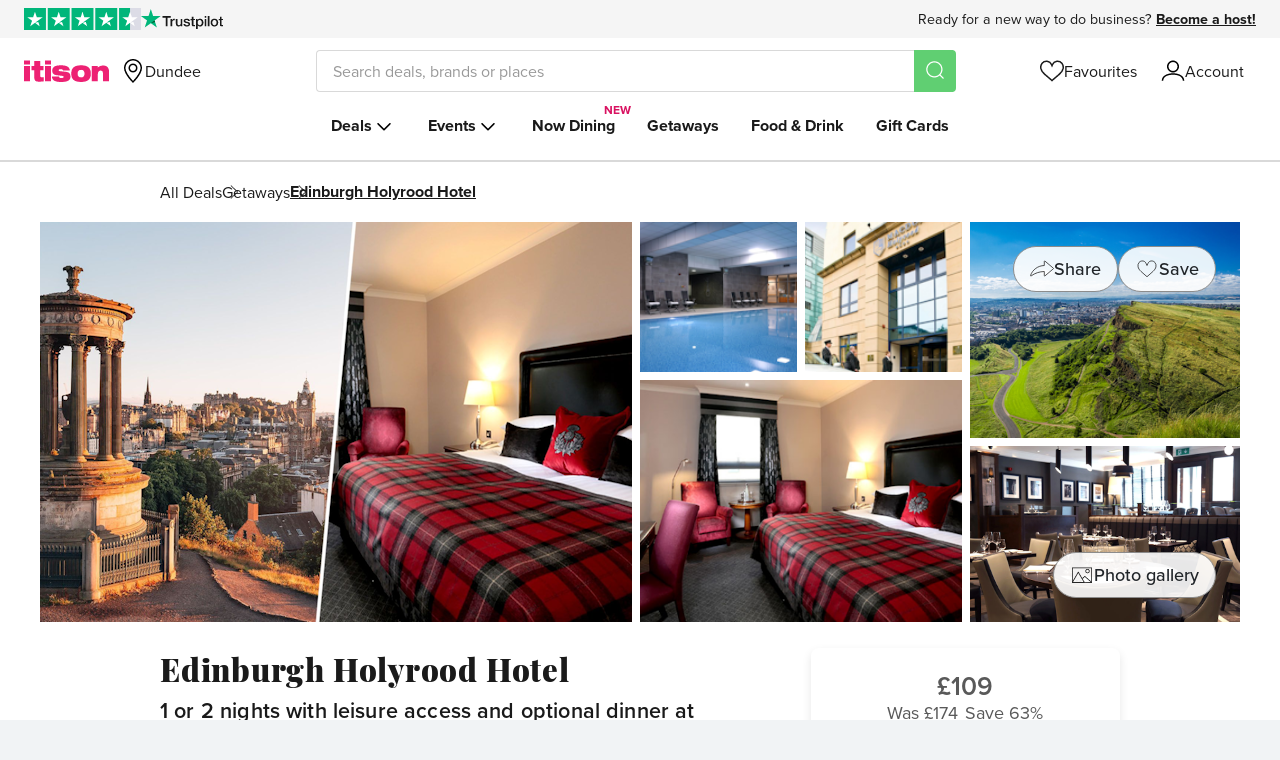

--- FILE ---
content_type: text/css
request_url: https://www.itison.com/assets/www/application-7410cff69cb3aa4d6d7a47b52975302d0a1a33fb17916740dde4d3118ce52c4e.css
body_size: 125124
content:
/*! normalize.css v3.0.3 | MIT License | github.com/necolas/normalize.css */html{font-family:sans-serif;-ms-text-size-adjust:100%;-webkit-text-size-adjust:100%}body{margin:0}article,aside,details,figcaption,figure,footer,header,hgroup,main,menu,nav,section,summary{display:block}audio,canvas,progress,video{display:inline-block;vertical-align:baseline}audio:not([controls]){display:none;height:0}[hidden],template{display:none}a{background-color:transparent}a:active,a:hover{outline:0}abbr[title]{border-bottom:1px dotted}b,strong{font-weight:bold}dfn{font-style:italic}h1{font-size:2em;margin:0.67em 0}mark{background:#ff0;color:#000}small{font-size:80%}sub,sup{font-size:75%;line-height:0;position:relative;vertical-align:baseline}sup{top:-0.5em}sub{bottom:-0.25em}img{border:0}svg:not(:root){overflow:hidden}figure{margin:1em 40px}hr{box-sizing:content-box;height:0}pre{overflow:auto}code,kbd,pre,samp{font-family:monospace, monospace;font-size:1em}button,input,optgroup,select,textarea{color:inherit;font:inherit;margin:0}button{overflow:visible}button,select{text-transform:none}button,html input[type="button"],input[type="reset"],input[type="submit"]{-webkit-appearance:button;cursor:pointer}button[disabled],html input[disabled]{cursor:default}button::-moz-focus-inner,input::-moz-focus-inner{border:0;padding:0}input{line-height:normal}input[type="checkbox"],input[type="radio"]{box-sizing:border-box;padding:0}input[type="number"]::-webkit-inner-spin-button,input[type="number"]::-webkit-outer-spin-button{height:auto}input[type="search"]{-webkit-appearance:textfield;box-sizing:content-box}input[type="search"]::-webkit-search-cancel-button,input[type="search"]::-webkit-search-decoration{-webkit-appearance:none}fieldset{border:1px solid #c0c0c0;margin:0 2px;padding:0.35em 0.625em 0.75em}legend{border:0;padding:0}textarea{overflow:auto}optgroup{font-weight:bold}table{border-collapse:collapse;border-spacing:0}td,th{padding:0}:root{--font-family-header: "playfair-display", serif;--font-family-sans-serif: "proxima-nova-1", "proxima-nova-2", "proxima-nova", Helvetica,
    Arial, sans-serif;--font-family-moranga: 'moranga-regular', Georgia, sans-serif;--font-family-xmas: 'roca', sans-serif;--black: #1A1A1A;--category-black: #212529;--disabled-black: #333333;--white: #FFFFFF;--black-lighten-25: #595959;--black-lighten-35: #727272;--black-lighten-50: #999999;--grey-lighten-30: #D9D9D9;--silver: #F5F5F5;--silver-darken-10: #DBDBDB;--silver-darken-20: #F2F2F2;--mercury: #E6E6E6;--grey-bg: #FAFAFA;--grey-border: #8C8C8C;--pink: #D91261;--logo-pink: #ED2273;--brand-pink: #E6797F;--soft-pink: #FFE5E5;--red: #DA343D;--amber: #F9B24F;--yellow: #FFCD00;--cream: #FDF3DE;--error-red: #CC0000;--pale-orange: #FFF3E5;--colour-background-body: var(--white);--colour-background-section: var(--grey-bg);--colour-background-buy-component: var(--white);--colour-background-drawer: var(--white);--colour-border-drawer: var(--white);--colour-text-primary: var(--black);--colour-text-secondary: var(--black-lighten-25);--colour-text-disabled: var(--black-lighten-50);--colour-text-intro-links: var(--colour-text-secondary);--colour-text-highlight: var(--pink);--colour-btn-primary-bg: var(--pink);--colour-btn-primary-text: var(--white);--colour-btn-secondary-bg: var(--silver);--colour-btn-secondary-border: var(--grey-border);--colour-btn-secondary-text: var(--black);--colour-btn-tertiary-border: var(--grey-border);--colour-btn-tertiary-text: var(--black);--colour-btn-category-bg: var(--white);--colour-btn-category-border: var(--grey-border);--colour-btn-category-text: var(--category-black);--colour-btn-gallery-bg: rgba(255, 255, 255, 0.9);--colour-btn-gallery-border: var(--grey-border);--colour-btn-gallery-text: var(--category-black);--colour-btn-disabled-bg: var(--silver-darken-20);--colour-btn-disabled-border: var(--silver);--colour-btn-disabled-text: var(--colour-text-secondary);--colour-line-item-qty-button-bg: var(--white);--colour-line-item-qty-button-border: var(--grey-border);--colour-line-item-qty-button-icon: var(--grey-border);--colour-line-item-qty-button-border--disabled: var(--mercury);--colour-restaurant-menu-bg: var(--white);--colour-restaurant-menu-border: var(--grey-border);--colour-icon-brand: var(--brand-pink);--colour-icon-plain: var(--black);--colour-icon-plain--disabled: var(--black-lighten-50);--colour-bullet: var(--brand-pink);--colour-icon-favourite-fill: var(--pink);--colour-flag-high-alert: var(--red);--colour-flag-medium-alert: var(--amber);--colour-star-filled: var(--yellow);--colour-star-filled-secondary: #FEB259;--colour-star-empty: var(--mercury);--colour-percentage-bar-full: var(--yellow);--colour-percentage-bar-empty: var(--silver);--colour-line-border: var(--silver-darken-10);--colour-full-border: var(--grey-lighten-30);--colour-status-border: var(--grey-border);--colour-floating-card-background: var(--white);--colour-loading-background: var(--silver-darken-20);--colour-pill-background-cream: var(--cream);--colour-logo: var(--logo-pink);--voucher-header-background: var(--silver);--checkout-card-border: var(--grey-border);--ticket-option-disabled-text: var(--black-lighten-50);--colour-buy-now-component-disabled-text: var(--black-lighten-25);--photo-filter: blur(25px);--colour-dark-mode-button-disabled-text: var(--grey-border);--base-font-size: 18px;--mobile-font-size: 16px;--desktop-font-size: 18px;--font-weight-light: 300;--font-weight-regular: 400;--font-weight-medium: 500;--font-weight-semibold: 600;--font-weight-bold: 700;--font-weight-extrabold: 800;--font-weight-black: 900;--line-height-text: 150%;--line-height-header: 130%;--letter-spacing-header-lg: 0.02em;--letter-spacing-header-sm: 0.008em;--h1-font-weight: var(--font-weight-black);--feature-container-width: 960px;--small-container-width: 945px;--large-container-width: 1200px;--feature-grid-gap: 16px;--icon-gap: 0.667rem;--card-shadow: 0px 4px 10px rgba(0, 0, 0, 0.1);--image-loading-animation--stop-one: var(--silver);--image-loading-animation--stop-two: var(--white);--pad-xl: 3.583rem;--pad-lg: 2.986rem;--pad-md: 2.488rem;--pad-sm: 1.728rem;--pad-xs: 1.44rem;--detailed-buy-component-card-max-height: calc(100vh - (var(--pad-lg) + var(--pad-sm)));--gift-advert-background: var(--mercury);--redesign-voucher-background: var(--white);--now-checkout-card-alert-background: var(--pale-orange);--now-checkout-card-alert-background-urgent: var(--soft-pink);--colour-background-now-booking-widget: var(--silver);--colour-background-opt-in: var(--silver)}@media (prefers-color-scheme: dark){.feature-page,.feature-page+.turbo-drawer__wrapper{--black-lighten-12: #1e1e1e;--black-lighten-15: #262626;--black-lighten-19: #303030;--black-lighten-24: #3d3d3d;--black-lighten-48: #7A7A7A;--black-lighten-55: #8C8C8C;--white-lighten-9: #E9E9E9;--white-lighten-31: #B0B0B0;--image-loading-animation--stop-one: #292929;--image-loading-animation--stop-two: #333333;--colour-background-body: var(--black-lighten-12);--colour-background-section: var(--black-lighten-15);--colour-background-buy-component: var(--black-lighten-24);--colour-background-drawer: var(--black-lighten-19);--colour-border-drawer: var(--black-lighten-48);--colour-text-primary: var(--white-lighten-9);--colour-text-secondary: var(--white-lighten-31);--colour-text-disabled: var(--black-lighten-55);--colour-text-intro-links: var(--white-lighten-9);--colour-text-highlight: #F48EB2;--colour-line-item-qty-button-bg: var(--black-lighten-24);--colour-line-item-qty-button-border: var(--white-lighten-9);--colour-line-item-qty-button-icon: var(--white);--colour-line-item-qty-button-border--disabled: var(--black-lighten-48);--colour-line-border: var(--black-lighten-48);--colour-full-border: var(--black-lighten-48);--colour-status-border: var(--black-lighten-48);--colour-icon-plain: var(--white-lighten-9);--colour-icon-plain--disabled: var(--black-lighten-48);--colour-btn-secondary-bg: var(--black-lighten-19);--colour-btn-secondary-border: var(--black-lighten-48);--colour-btn-secondary-text: var(--white-lighten-9);--colour-btn-tertiary-border: var(--white-lighten-9);--colour-btn-tertiary-text: var(--white-lighten-9);--colour-btn-category-bg: var(--black-lighten-19);--colour-btn-category-border: var(--black-lighten-48);--colour-btn-category-text: var(--white-lighten-9);--colour-btn-gallery-bg: var(--black-lighten-19);--colour-btn-gallery-border: var(--black-lighten-48);--colour-btn-gallery-text: var(--white-lighten-9);--colour-restaurant-menu-bg: var(--black-lighten-19);--colour-restaurant-menu-border: var(--black-lighten-19);--colour-logo: var(--white);--colour-star-empty: var(--black-lighten-24);--colour-percentage-bar-empty: var(--black-lighten-24);--colour-floating-card-background: var(--black-lighten-19);--colour-loading-background: var(--disabled-black);--photo-filter: blur(25px) brightness(0.5);--colour-btn-disabled-bg: var(--disabled-black);--colour-btn-disabled-border: var(--disabled-black);--colour-btn-disabled-text: var(--colour-dark-mode-button-disabled-text);--colour-buy-now-component-disabled-text: var(--black-lighten-50);--gift-advert-background: var(--colour-background-buy-component);--redesign-voucher-background: var(--black-lighten-24);--colour-background-now-booking-widget: var(--colour-background-buy-component);--colour-background-opt-in: var(--black-lighten-24)}}.voucher-page{--feature-container-width: 768px;--large-container-width: 768px}@media (min-width: 768px){.voucher-page{--feature-container-width: calc(768px - 48px)}}@keyframes lightbox{0%{opacity:0;margin-top:20px;visibility:hidden}100%{opacity:1;margin-top:0;visibility:visible}}@keyframes mobileLightbox{0%{opacity:0;transform:translateY(calc(40px));visibility:hidden}100%{opacity:1;transform:translateY(0);visibility:visible}}@keyframes fadeInFromVisibilityHidden{0%{visibility:hidden;opacity:0}1%{visibility:visible;opacity:0}100%{visibility:visible;opacity:1}}@keyframes expandFromVisibilityHidden{0%{visibility:hidden;grid-template-rows:0fr}1%{visibility:visible;grid-template-rows:0fr}100%{visibility:visible;grid-template-rows:1fr}}@keyframes contractFromVisibilityVisible{0%{visibility:visible;grid-template-rows:1fr}99%{visibility:visible;grid-template-rows:0fr}100%{visibility:hidden;grid-template-rows:0fr}}@keyframes rotateCircle{0%{transform:rotate(0deg);-webkit-transform:rotate(0deg);-ms-transform:rotate(0deg)}100%{transform:rotate(360deg);-webkit-transform:rotate(360deg);-ms-transform:rotate(360deg)}}@keyframes strokeWipe{0%{stroke-dashoffset:0;transform:rotate(0deg);-webkit-transform:rotate(0deg);-ms-transform:rotate(0deg)}50%{stroke-dashoffset:49;transform:rotate(280deg);-webkit-transform:rotate(280deg);-ms-transform:rotate(280deg);stroke:#FF0066}100%{stroke-dashoffset:0;transform:rotate(360deg);-webkit-transform:rotate(360deg);-ms-transform:rotate(360deg)}}@keyframes checkmark{0%{height:0;width:0}20%{height:0;width:20%}40%{height:34%;width:20%}100%{height:34%;width:20%}}@keyframes checkmark_small{0%{height:0;opacity:1;width:0}20%{height:0;opacity:1;width:5px}40%{height:11px;opacity:1;width:5px}100%{height:11px;opacity:1;width:5px}}@keyframes tickerAnimateToLeft{0%{transform:translate3d(0, 0, 0);visibility:visible}100%{transform:translate3d(-100%, 0, 0)}}@keyframes tickerDuplicateAnimateToLeft{0%{transform:translate3d(100%, 0, 0);visibility:visible}100%{-webkit-transform:translate3d(0, 0, 0);transform:translate3d(0, 0, 0)}}.feature-page-section{overflow-x:hidden}.feature-page-section,.feature-sticky-sidebar{width:100%;padding-left:24px;padding-right:24px}.feature-page-section.feature-page-section--no-pad,.feature-sticky-sidebar.feature-page-section--no-pad{padding-left:0;padding-right:0}.copy-page-section{width:100%;padding:1.728rem 24px 2.986rem}.feature-grid{display:grid;grid-template-columns:repeat(12, 1fr);gap:var(--feature-grid-gap)}.feature-grid__content{grid-column:1 / span 12}@media (min-width: 658px) and (max-width: 959px){.feature-grid__content{grid-column:1 / span 9}}@media (min-width: 960px){.feature-grid__content{grid-column:1 / span 7}}@media (min-width: 658px){.voucher-page .feature-grid__content{grid-column:1 / -1}}.feature-grid__sidebar{grid-column:9 / span 4;pointer-events:auto}.feature-grid__full-width-content{grid-column:1 / -1}.feature-grid,.feature-container{max-width:var(--feature-container-width);margin:0 auto;width:100%}.feature-grid.feature-container--sm,.feature-container.feature-container--sm{max-width:var(--small-container-width)}.feature-grid.feature-container--lg,.feature-container.feature-container--lg{max-width:var(--large-container-width)}.voucher-page .feature-grid,.voucher-page .feature-container{--feature-container-width: 768px}@media (min-width: 768px){.voucher-page .feature-grid,.voucher-page .feature-container{--feature-container-width: calc(768px - 48px)}}.feature-sticky-container{position:relative;display:grid;width:100%}.feature-sticky-sidebar,.feature-sticky-container>:first-child,.feature-sticky-container>.first-section{grid-area:1/-1}.feature-sticky-sidebar{align-self:start;position:sticky;top:1rem;pointer-events:none}.feature-sticky-sidebar--has-floating{z-index:3000;top:1rem}.feature-page-section--bg-grey{background-color:var(--colour-background-section);margin:0}.feature-page-section--bg-grey-to-white{background:linear-gradient(180deg, var(--colour-background-section) 0%, var(--colour-background-section) 30%, var(--colour-background-body) 30%, var(--colour-background-body) 100%);margin:0}.feature-page-border-top{border-top:1px solid var(--colour-line-border)}.feature-page-border-btm{border-bottom:1px solid var(--colour-line-border)}.redesign-account-form-container{display:grid;grid-template-columns:[content-start form-start] minmax(auto, 462px) [form-end] minmax(auto, 498px) [content-end]}.redesign-account-form-container .redesign-account-form{grid-column:content-start/content-end}@media (min-width: 658px){.redesign-account-form-container .redesign-account-form{grid-column:form-start/form-end}}.redesign-account-form__links{font-size:1rem;justify-content:center;margin-top:0.333em;padding-top:1.444em;text-align:center}@media (min-width: 658px){.redesign-account-form__links{justify-content:flex-start;text-align:left}.turbo-drawer .redesign-account-form__links,.slideout-drawer .redesign-account-form__links,.focused-layout__content .redesign-account-form__links{justify-content:center;text-align:center}}html,body,div,dl,dt,dd,ul,ol,li,h1,h2,h3,h4,h5,h6,pre,form,fieldset,input,textarea,p,blockquote,th,td{margin:0;padding:0}table{border-collapse:collapse;border-spacing:0}fieldset,img{border:0}address,caption,cite,code,dfn,em,strong,th,var{font-style:normal;font-weight:normal}ol,ul{list-style:none}caption,th{text-align:left}h1,h2,h3,h4,h5,h6{font-size:100%;font-weight:normal}q:before,q:after{content:''}abbr,acronym{border:0}img{display:block}::-moz-placeholder{opacity:1;font-style:normal}::-ms-input-placeholder{opacity:1;font-style:normal}::-webkit-input-placeholder{opacity:1;font-style:normal}::placeholder{opacity:1;font-style:normal}*{-webkit-box-sizing:border-box;-moz-box-sizing:border-box;box-sizing:border-box}@keyframes lightbox{0%{opacity:0;margin-top:20px;visibility:hidden}100%{opacity:1;margin-top:0;visibility:visible}}@keyframes mobileLightbox{0%{opacity:0;transform:translateY(calc(40px));visibility:hidden}100%{opacity:1;transform:translateY(0);visibility:visible}}@keyframes fadeInFromVisibilityHidden{0%{visibility:hidden;opacity:0}1%{visibility:visible;opacity:0}100%{visibility:visible;opacity:1}}@keyframes expandFromVisibilityHidden{0%{visibility:hidden;grid-template-rows:0fr}1%{visibility:visible;grid-template-rows:0fr}100%{visibility:visible;grid-template-rows:1fr}}@keyframes contractFromVisibilityVisible{0%{visibility:visible;grid-template-rows:1fr}99%{visibility:visible;grid-template-rows:0fr}100%{visibility:hidden;grid-template-rows:0fr}}@keyframes rotateCircle{0%{transform:rotate(0deg);-webkit-transform:rotate(0deg);-ms-transform:rotate(0deg)}100%{transform:rotate(360deg);-webkit-transform:rotate(360deg);-ms-transform:rotate(360deg)}}@keyframes strokeWipe{0%{stroke-dashoffset:0;transform:rotate(0deg);-webkit-transform:rotate(0deg);-ms-transform:rotate(0deg)}50%{stroke-dashoffset:49;transform:rotate(280deg);-webkit-transform:rotate(280deg);-ms-transform:rotate(280deg);stroke:#FF0066}100%{stroke-dashoffset:0;transform:rotate(360deg);-webkit-transform:rotate(360deg);-ms-transform:rotate(360deg)}}@keyframes checkmark{0%{height:0;width:0}20%{height:0;width:20%}40%{height:34%;width:20%}100%{height:34%;width:20%}}@keyframes checkmark_small{0%{height:0;opacity:1;width:0}20%{height:0;opacity:1;width:5px}40%{height:11px;opacity:1;width:5px}100%{height:11px;opacity:1;width:5px}}@keyframes tickerAnimateToLeft{0%{transform:translate3d(0, 0, 0);visibility:visible}100%{transform:translate3d(-100%, 0, 0)}}@keyframes tickerDuplicateAnimateToLeft{0%{transform:translate3d(100%, 0, 0);visibility:visible}100%{-webkit-transform:translate3d(0, 0, 0);transform:translate3d(0, 0, 0)}}.outer-grid{max-width:960px;margin-left:auto;margin-right:auto}.outer-grid::after{clear:both;content:"";display:block}@media (min-width: 658px) and (max-width: 959px){.outer-grid{max-width:100%;margin-left:auto;margin-right:auto}.outer-grid::after{clear:both;content:"";display:block}}@media (max-width: 657px){.outer-grid{max-width:100%;margin-left:auto;margin-right:auto}.outer-grid::after{clear:both;content:"";display:block}}.new-content{margin-left:16px;margin-right:16px;padding-top:20px;width:calc(100% - 32px)}@media (min-width: 960px){.new-content{margin-left:auto;margin-right:auto;max-width:960px;width:100%}}.new-content--reset{margin:0;max-width:100%;padding-top:0;width:100%}.turbo-native-page-basic{background-color:var(--colour-background-body);color:var(--colour-text-primary);flex-grow:1;padding:1.44em}.turbo-native-page-basic .turbo-native-page-basic__reset-t{margin-top:-1.44em}.turbo-native-page-basic .turbo-native-page-basic__reset-r{margin-right:-1.44em}.turbo-native-page-basic .turbo-native-page-basic__reset-b{margin-bottom:-1.44em}.turbo-native-page-basic .turbo-native-page-basic__reset-l{margin-left:-1.44em}.inner-grid{max-width:100%;margin-left:24px;margin-right:24px}.inner-grid::after{clear:both;content:"";display:block}@media (min-width: 658px) and (max-width: 959px){.inner-grid{max-width:100%;margin-left:16px;margin-right:16px}.inner-grid::after{clear:both;content:"";display:block}}@media (max-width: 657px){.inner-grid{max-width:100%;margin-left:8px;margin-right:8px}.inner-grid::after{clear:both;content:"";display:block}}.page-title,h2,h3,h4,p{font-family:var(--sans-serif)}h2,h3,h4,.strong,strong{font-weight:var(--font-weight-semibold)}.page-title{font-size:1.278em;font-weight:var(--font-weight-regular);line-height:1.174;padding:0 0 0.8em 0.0571428571em}h2{font-size:1.278em;line-height:1.174;padding:0.347826087em 0 0.6956521739em 0}h4{font-size:1em;line-height:1.333}p{font-size:1em;font-weight:var(--font-weight-regular);line-height:1.333;padding:0 0 1em 0}.small-copy{font-size:0.833em;line-height:1.4;font-weight:var(--font-weight-light);font-family:var(--sans-serif)}@media (min-width: 658px) and (max-width: 959px){.small-copy{font-size:0.875em;line-height:1.4}}@media (max-width: 657px){.small-copy{font-size:0.929em;line-height:1.4}}.highlight{color:#ed2173}*.light{font-weight:var(--font-weight-light)}.center{text-align:center}.strikethrough{text-decoration:line-through}h1 a,h2 a,h3 a,h4 a,p a,ul a,ol a{color:#d91261}.clearfix::after{clear:both;content:"";display:block}.full-width{box-sizing:border-box;width:100%}.hidden{display:none}@media (max-width: 657px){.hidden-on-phone{display:none !important}.only-on-tablet,.only-on-desktop,.only-on-widescreen{display:none !important}}@media (min-width: 658px) and (max-width: 959px){.hidden-on-tablet{display:none !important}.only-on-phone,.only-on-desktop,.only-on-widescreen{display:none !important}}@media (min-width: 960px) and (max-width: 1535px){.hidden-on-desktop{display:none !important}.only-on-phone,.only-on-tablet,.only-on-widescreen{display:none !important}}@media (min-width: 1500px){.hidden-on-widescreen{display:none !important}.only-on-phone,.only-on-tablet,.only-on-desktop{display:none !important}}@keyframes lightbox{0%{opacity:0;margin-top:20px;visibility:hidden}100%{opacity:1;margin-top:0;visibility:visible}}@keyframes mobileLightbox{0%{opacity:0;transform:translateY(calc(40px));visibility:hidden}100%{opacity:1;transform:translateY(0);visibility:visible}}@keyframes fadeInFromVisibilityHidden{0%{visibility:hidden;opacity:0}1%{visibility:visible;opacity:0}100%{visibility:visible;opacity:1}}@keyframes expandFromVisibilityHidden{0%{visibility:hidden;grid-template-rows:0fr}1%{visibility:visible;grid-template-rows:0fr}100%{visibility:visible;grid-template-rows:1fr}}@keyframes contractFromVisibilityVisible{0%{visibility:visible;grid-template-rows:1fr}99%{visibility:visible;grid-template-rows:0fr}100%{visibility:hidden;grid-template-rows:0fr}}@keyframes rotateCircle{0%{transform:rotate(0deg);-webkit-transform:rotate(0deg);-ms-transform:rotate(0deg)}100%{transform:rotate(360deg);-webkit-transform:rotate(360deg);-ms-transform:rotate(360deg)}}@keyframes strokeWipe{0%{stroke-dashoffset:0;transform:rotate(0deg);-webkit-transform:rotate(0deg);-ms-transform:rotate(0deg)}50%{stroke-dashoffset:49;transform:rotate(280deg);-webkit-transform:rotate(280deg);-ms-transform:rotate(280deg);stroke:#FF0066}100%{stroke-dashoffset:0;transform:rotate(360deg);-webkit-transform:rotate(360deg);-ms-transform:rotate(360deg)}}@keyframes checkmark{0%{height:0;width:0}20%{height:0;width:20%}40%{height:34%;width:20%}100%{height:34%;width:20%}}@keyframes checkmark_small{0%{height:0;opacity:1;width:0}20%{height:0;opacity:1;width:5px}40%{height:11px;opacity:1;width:5px}100%{height:11px;opacity:1;width:5px}}@keyframes tickerAnimateToLeft{0%{transform:translate3d(0, 0, 0);visibility:visible}100%{transform:translate3d(-100%, 0, 0)}}@keyframes tickerDuplicateAnimateToLeft{0%{transform:translate3d(100%, 0, 0);visibility:visible}100%{-webkit-transform:translate3d(0, 0, 0);transform:translate3d(0, 0, 0)}}.footer{margin-top:auto;padding-top:80px}.footer.omit-margin{padding-top:0}.footer__body{background:whitesmoke;border-top:1px solid #d9d9d9}.footer__body--content{display:-ms-flexbox;display:flex;-ms-flex-direction:column;flex-direction:column}@media (min-width: 960px){.footer__body--content{display:-ms-grid;display:grid;grid-column-gap:16px;-ms-grid-columns:4fr 16px 8fr;grid-template-columns:4fr 8fr;grid-template-areas:'footer-grid--info footer-grid--links';margin:0 auto;max-width:960px;padding:32px 0 16px 0}}.footer__info{-ms-flex-align:center;align-items:center;display:-ms-flexbox;display:flex;-ms-flex-direction:column;flex-direction:column;padding:32px 16px;-ms-flex-order:2;order:2}@media (min-width: 658px) and (max-width: 959px){.footer__info{-ms-flex-align:end;align-items:flex-end;-ms-flex-direction:row;flex-direction:row}.footer--mini .footer__info{-ms-flex-align:center;align-items:center;-ms-flex-direction:column;flex-direction:column}}@media (min-width: 960px){.footer__info{-ms-grid-column:1;grid-area:footer-grid--info;-ms-flex-align:start;align-items:start;padding:0;-ms-flex-order:0;order:0}}@media (min-width: 960px){.footer__links--column{padding-right:8px}.footer__links--column:nth-child(1){-ms-grid-column:1}.footer__links--column:nth-child(2){-ms-grid-column:3}.footer__links--column:nth-child(3){-ms-grid-column:5}.footer__links--column:nth-child(4){-ms-grid-column:7}.footer--mini .footer__links--column:first-of-type{-ms-grid-column:5;grid-column-start:3}.footer--mini .footer__links--column:nth-child(2){-ms-grid-column:7}}.footer__links{display:-ms-flexbox;display:flex;-ms-flex-direction:column;flex-direction:column;padding:0 16px}@media (min-width: 960px){.footer__links{-ms-grid-column:3;grid-area:footer-grid--links;display:-ms-grid;display:grid;grid-column-gap:16px;-ms-grid-columns:1fr 16px 1fr 16px 1fr 16px 1fr;grid-template-columns:repeat(4, 1fr);padding:0}}.footer__section{background:whitesmoke;border-bottom:1px solid #d9d9d9;position:relative}@media (min-width: 960px){.footer__section{border-bottom:0}}@media (min-width: 960px){.footer__section~.footer__section{margin-top:8px}}.footer__accordion{transition:.25s ease-out}.footer__section-label{align-items:center;background:none;border:none;color:#1a1a1a;cursor:pointer;display:-ms-flexbox;display:flex;font:var(--font-weight-bold) 16px/1.25 var(--font-family-sans-serif);padding:16px 0;position:relative;width:100%;-webkit-appearance:none}.footer__section-label:active~.footer__accordion-arrow{transform:scale(0.9)}@media (min-width: 960px){.footer__section-label{cursor:default;font-size:18px;padding:0 0 8px 0}.footer__section-label:after{display:none}}.footer__accordion-arrow{height:8px;pointer-events:none;position:absolute;right:4px;top:21px;transition:transform .25s ease-in-out;width:16px}@media (min-width: 960px){.footer__accordion-arrow{display:none}}.footer__checkbox{background:none;border:none;opacity:0;position:absolute;right:8px;top:20px;-webkit-appearance:none}@media (min-width: 960px){.footer__checkbox{display:none}}.footer__checkbox:not(:checked)~.footer__accordion{max-height:0;overflow:hidden}@media (min-width: 960px){.footer__checkbox:not(:checked)~.footer__accordion{max-height:none}}.footer__checkbox:checked~.footer__accordion{max-height:300px}@media (min-width: 960px){.footer__checkbox:checked~.footer__accordion{max-height:none}}.footer__checkbox:checked~.footer__accordion-arrow{transform:rotate(-180deg)}.footer__list{margin-bottom:16px}.footer__list-item{color:#595959;font:var(--font-weight-regular) 14px/1.5 var(--font-family-sans-serif);margin-bottom:0.5em}.footer__link{color:#595959;font:var(--font-weight-regular) 14px/1.5 var(--font-family-sans-serif);text-decoration:none}.footer__link:hover{color:#404040;text-decoration:underline}.footer__social-media__links{margin-bottom:16px;margin-left:0;-ms-flex-order:-1;order:-1}@media (min-width: 658px) and (max-width: 959px){.footer__social-media__links{margin-bottom:0}}@media (min-width: 658px){.footer__social-media__links{-ms-flex-order:0;order:0;margin-left:auto}}@media (min-width: 960px){.footer__social-media__links{margin-left:0}*~.footer__social-media__links{margin-top:auto}}.footer__trustpilot{margin:0 0 0 12px}@media (min-width: 658px){.footer__trustpilot{margin-left:0}}@media (min-width: 960px){.footer__trustpilot{margin-bottom:16px}}@media (min-width: 658px) and (max-width: 959px){.footer--mini .footer__trustpilot{margin-left:12px}}.footer__third-party{display:flex;flex-direction:column;gap:1.714em}@media (min-width: 658px){.footer__third-party{flex-direction:row;gap:2em}}@media (max-width: 657px){.footer__carbon-neutral>img{margin:0 auto}}.footer__logo{margin-bottom:16px}.footer__logo .primary-icon-fill{fill:#ed2173}.footer__bar{background:#d9d9d9}.footer__bar--content{-ms-flex-align:center;align-items:center;display:-ms-flexbox;display:flex;-ms-flex-direction:column;flex-direction:column;margin:0 auto;max-width:960px;padding:16px}@media (min-width: 960px){.footer__bar--content{display:-ms-grid;display:grid;grid-column-gap:16px;-ms-grid-columns:1fr 16px 1fr 16px 1fr;grid-template-columns:repeat(3, 1fr);padding:16px 0}}.footer__bar--list,.footer__bar--copy{color:#595959;font:var(--font-weight-regular) 14px/1.5 var(--font-family-sans-serif);margin-bottom:8px;padding:0}@media (min-width: 960px){.footer__bar--list,.footer__bar--copy{margin-bottom:0}}@media (min-width: 960px){.footer__bar--copy{-ms-grid-column:1}}.footer__bar--list{display:-ms-flexbox;display:flex;-ms-flex-order:-1;order:-1}@media (min-width: 960px){.footer__bar--list{-ms-grid-column:5;justify-content:flex-end;margin-top:0;-ms-flex-order:0;order:0}}.footer__bar--list li{margin-right:32px}.footer__bar--list li:last-child{margin-right:0}.footer__payment-cards{margin-top:16px;-ms-flex-order:2;order:2;display:-ms-flexbox;display:flex}@media (min-width: 960px){.footer__payment-cards{-ms-grid-column:3;justify-content:center;margin-top:0;-ms-flex-order:0;order:0}}.footer__payment-card{align-items:center;display:flex;margin-right:16px}.footer__payment-card:last-child{margin-right:0}@keyframes lightbox{0%{opacity:0;margin-top:20px;visibility:hidden}100%{opacity:1;margin-top:0;visibility:visible}}@keyframes mobileLightbox{0%{opacity:0;transform:translateY(calc(40px));visibility:hidden}100%{opacity:1;transform:translateY(0);visibility:visible}}@keyframes fadeInFromVisibilityHidden{0%{visibility:hidden;opacity:0}1%{visibility:visible;opacity:0}100%{visibility:visible;opacity:1}}@keyframes expandFromVisibilityHidden{0%{visibility:hidden;grid-template-rows:0fr}1%{visibility:visible;grid-template-rows:0fr}100%{visibility:visible;grid-template-rows:1fr}}@keyframes contractFromVisibilityVisible{0%{visibility:visible;grid-template-rows:1fr}99%{visibility:visible;grid-template-rows:0fr}100%{visibility:hidden;grid-template-rows:0fr}}@keyframes rotateCircle{0%{transform:rotate(0deg);-webkit-transform:rotate(0deg);-ms-transform:rotate(0deg)}100%{transform:rotate(360deg);-webkit-transform:rotate(360deg);-ms-transform:rotate(360deg)}}@keyframes strokeWipe{0%{stroke-dashoffset:0;transform:rotate(0deg);-webkit-transform:rotate(0deg);-ms-transform:rotate(0deg)}50%{stroke-dashoffset:49;transform:rotate(280deg);-webkit-transform:rotate(280deg);-ms-transform:rotate(280deg);stroke:#FF0066}100%{stroke-dashoffset:0;transform:rotate(360deg);-webkit-transform:rotate(360deg);-ms-transform:rotate(360deg)}}@keyframes checkmark{0%{height:0;width:0}20%{height:0;width:20%}40%{height:34%;width:20%}100%{height:34%;width:20%}}@keyframes checkmark_small{0%{height:0;opacity:1;width:0}20%{height:0;opacity:1;width:5px}40%{height:11px;opacity:1;width:5px}100%{height:11px;opacity:1;width:5px}}@keyframes tickerAnimateToLeft{0%{transform:translate3d(0, 0, 0);visibility:visible}100%{transform:translate3d(-100%, 0, 0)}}@keyframes tickerDuplicateAnimateToLeft{0%{transform:translate3d(100%, 0, 0);visibility:visible}100%{-webkit-transform:translate3d(0, 0, 0);transform:translate3d(0, 0, 0)}}.focused-layout__grid{display:grid;grid-column-gap:16px;grid-template-columns:1fr MIN(25.66em, calc(100% - 32px)) 1fr;padding-top:var(--pad-md)}@media (min-width: 658px){:not(.focused-layout__trustpilot-banner)+.focused-layout__grid{padding-top:4.29em}}@media (min-width: 960px){.focused-layout__grid{grid-column-gap:24px}}.focused-layout__content{align-items:stretch;display:flex;flex-direction:column;grid-column:2 / 3;text-align:center}.focused-layout__h1{align-self:center;margin-bottom:var(--pad-xs)}.focused-layout__logo{height:1.465em;width:5.66em}.focused-layout__logo .primary-icon-fill{fill:var(--colour-logo)}.focused-layout__footer{align-self:center;display:grid;justify-content:center;margin-top:auto;max-width:928px;padding:7em 16px 1em 16px;row-gap:1em;text-align:center}.focused-layout__footer ul{column-gap:1em;display:flex;flex-wrap:wrap;justify-content:center;row-gap:0.5em}.focused-layout__footer p,.focused-layout__footer ul{color:var(--colour-text-secondary);font-weight:400;line-height:120%;padding:0}.focused-layout__footer a{color:inherit}.focused-layout__trustpilot-banner{align-items:center;background-color:var(--silver);display:flex;justify-content:center;min-height:32px;padding:0.333em 0}@keyframes lightbox{0%{opacity:0;margin-top:20px;visibility:hidden}100%{opacity:1;margin-top:0;visibility:visible}}@keyframes mobileLightbox{0%{opacity:0;transform:translateY(calc(40px));visibility:hidden}100%{opacity:1;transform:translateY(0);visibility:visible}}@keyframes fadeInFromVisibilityHidden{0%{visibility:hidden;opacity:0}1%{visibility:visible;opacity:0}100%{visibility:visible;opacity:1}}@keyframes expandFromVisibilityHidden{0%{visibility:hidden;grid-template-rows:0fr}1%{visibility:visible;grid-template-rows:0fr}100%{visibility:visible;grid-template-rows:1fr}}@keyframes contractFromVisibilityVisible{0%{visibility:visible;grid-template-rows:1fr}99%{visibility:visible;grid-template-rows:0fr}100%{visibility:hidden;grid-template-rows:0fr}}@keyframes rotateCircle{0%{transform:rotate(0deg);-webkit-transform:rotate(0deg);-ms-transform:rotate(0deg)}100%{transform:rotate(360deg);-webkit-transform:rotate(360deg);-ms-transform:rotate(360deg)}}@keyframes strokeWipe{0%{stroke-dashoffset:0;transform:rotate(0deg);-webkit-transform:rotate(0deg);-ms-transform:rotate(0deg)}50%{stroke-dashoffset:49;transform:rotate(280deg);-webkit-transform:rotate(280deg);-ms-transform:rotate(280deg);stroke:#FF0066}100%{stroke-dashoffset:0;transform:rotate(360deg);-webkit-transform:rotate(360deg);-ms-transform:rotate(360deg)}}@keyframes checkmark{0%{height:0;width:0}20%{height:0;width:20%}40%{height:34%;width:20%}100%{height:34%;width:20%}}@keyframes checkmark_small{0%{height:0;opacity:1;width:0}20%{height:0;opacity:1;width:5px}40%{height:11px;opacity:1;width:5px}100%{height:11px;opacity:1;width:5px}}@keyframes tickerAnimateToLeft{0%{transform:translate3d(0, 0, 0);visibility:visible}100%{transform:translate3d(-100%, 0, 0)}}@keyframes tickerDuplicateAnimateToLeft{0%{transform:translate3d(100%, 0, 0);visibility:visible}100%{-webkit-transform:translate3d(0, 0, 0);transform:translate3d(0, 0, 0)}}.header-nav{font:var(--font-weight-regular) 14px/4.572 var(--font-family-sans-serif);position:relative}@media (max-width: 657px){.header-nav{max-height:64px}}.dropdown-nav{font:var(--font-weight-regular) 16px/1.5 var(--font-family-sans-serif)}.dropdown-nav li{display:block;width:100%}.dropdown-nav li>a{color:#1a1a1a;display:block;padding:0.75em 0.75em 0.75em 1.5em;position:relative;text-decoration:none;white-space:nowrap}.dropdown-nav li>a.is-active{color:#d91261}.dropdown-nav li>a:hover{background-color:whitesmoke}.dropdown-nav li>a:focus{background-color:#F1F3F5}@media (max-width: 657px){.dropdown-nav{padding:0.5em 0}}.checkable-link.is-active::after{background:url(/assets/svg/tick-rubine-be42c330e179669d58363a557819e2eeb2c2f54c03f1eb3cf43f8a529f7a2fee.svg) left top no-repeat;background-size:16px 16px;content:'';display:block;height:16px;position:absolute;right:16px;top:16px;width:16px}*{-webkit-box-sizing:border-box;-moz-box-sizing:border-box;box-sizing:border-box}@keyframes lightbox{0%{opacity:0;margin-top:20px;visibility:hidden}100%{opacity:1;margin-top:0;visibility:visible}}@keyframes mobileLightbox{0%{opacity:0;transform:translateY(calc(40px));visibility:hidden}100%{opacity:1;transform:translateY(0);visibility:visible}}@keyframes fadeInFromVisibilityHidden{0%{visibility:hidden;opacity:0}1%{visibility:visible;opacity:0}100%{visibility:visible;opacity:1}}@keyframes expandFromVisibilityHidden{0%{visibility:hidden;grid-template-rows:0fr}1%{visibility:visible;grid-template-rows:0fr}100%{visibility:visible;grid-template-rows:1fr}}@keyframes contractFromVisibilityVisible{0%{visibility:visible;grid-template-rows:1fr}99%{visibility:visible;grid-template-rows:0fr}100%{visibility:hidden;grid-template-rows:0fr}}@keyframes rotateCircle{0%{transform:rotate(0deg);-webkit-transform:rotate(0deg);-ms-transform:rotate(0deg)}100%{transform:rotate(360deg);-webkit-transform:rotate(360deg);-ms-transform:rotate(360deg)}}@keyframes strokeWipe{0%{stroke-dashoffset:0;transform:rotate(0deg);-webkit-transform:rotate(0deg);-ms-transform:rotate(0deg)}50%{stroke-dashoffset:49;transform:rotate(280deg);-webkit-transform:rotate(280deg);-ms-transform:rotate(280deg);stroke:#FF0066}100%{stroke-dashoffset:0;transform:rotate(360deg);-webkit-transform:rotate(360deg);-ms-transform:rotate(360deg)}}@keyframes checkmark{0%{height:0;width:0}20%{height:0;width:20%}40%{height:34%;width:20%}100%{height:34%;width:20%}}@keyframes checkmark_small{0%{height:0;opacity:1;width:0}20%{height:0;opacity:1;width:5px}40%{height:11px;opacity:1;width:5px}100%{height:11px;opacity:1;width:5px}}@keyframes tickerAnimateToLeft{0%{transform:translate3d(0, 0, 0);visibility:visible}100%{transform:translate3d(-100%, 0, 0)}}@keyframes tickerDuplicateAnimateToLeft{0%{transform:translate3d(100%, 0, 0);visibility:visible}100%{-webkit-transform:translate3d(0, 0, 0);transform:translate3d(0, 0, 0)}}html,body{background:#F1F3F5;color:#1a1a1a;font-family:var(--font-family-sans-serif);font-size:var(--mobile-font-size);font-size:clamp(var(--mobile-font-size), calc((0.917 * var(--mobile-font-size)) + 0.3571vw), var(--desktop-font-size));margin:0;width:100%}.new-body,html.new-body,body.new-body{background:#FFFFFF}html{-webkit-box-sizing:border-box;-moz-box-sizing:border-box;box-sizing:border-box;height:100%}*,*:before,*:after{-webkit-box-sizing:inherit;-moz-box-sizing:inherit;box-sizing:inherit}.skip-link{background-color:var(--colour-background-body);color:var(--colour-text-primary);border-radius:4px;padding:8px 24px;position:absolute;text-align:center;text-decoration:none;transition:all 0.1s ease-in-out;z-index:9000}.skip-link:not(:focus){clip:rect(0 0 0 0);clip-path:inset(50%);height:1px;overflow:hidden;position:absolute;white-space:nowrap;width:1px;padding:0}.skip-link--main:focus{top:4px;left:4px}.skip-link--filters{display:none}@media (min-width: 960px){.skip-link--filters{display:block}}.skip-link--filters:focus{top:2px;left:2px}body{display:-ms-flexbox;display:flex;-ms-flex-direction:column;flex-direction:column;min-height:100%;overflow-x:hidden;position:relative}body.no-footer{display:block}body.no-overflow,body.with-active-lightbox{max-height:100%;overflow:hidden}body.no-overflow{position:fixed}body.turbo-native{padding-top:env(safe-area-inset-top);padding-bottom:env(safe-area-inset-bottom)}.content{padding:20px 16px;width:100%}@media (max-width: 657px){.content{padding:20px 5px}}.content--light{background:#FFFFFF}.content--no-padding{padding:0}.page-header-wrapper{background:#FFFFFF;border-bottom:1px solid #d9d9d9;margin:-20px calc(-50vw + 50%) 20px calc(-50vw + 50%)}@media (max-width: 959px){.horizontal-grid{padding-left:16px;padding-right:16px}}@keyframes lightbox{0%{opacity:0;margin-top:20px;visibility:hidden}100%{opacity:1;margin-top:0;visibility:visible}}@keyframes mobileLightbox{0%{opacity:0;transform:translateY(calc(40px));visibility:hidden}100%{opacity:1;transform:translateY(0);visibility:visible}}@keyframes fadeInFromVisibilityHidden{0%{visibility:hidden;opacity:0}1%{visibility:visible;opacity:0}100%{visibility:visible;opacity:1}}@keyframes expandFromVisibilityHidden{0%{visibility:hidden;grid-template-rows:0fr}1%{visibility:visible;grid-template-rows:0fr}100%{visibility:visible;grid-template-rows:1fr}}@keyframes contractFromVisibilityVisible{0%{visibility:visible;grid-template-rows:1fr}99%{visibility:visible;grid-template-rows:0fr}100%{visibility:hidden;grid-template-rows:0fr}}@keyframes rotateCircle{0%{transform:rotate(0deg);-webkit-transform:rotate(0deg);-ms-transform:rotate(0deg)}100%{transform:rotate(360deg);-webkit-transform:rotate(360deg);-ms-transform:rotate(360deg)}}@keyframes strokeWipe{0%{stroke-dashoffset:0;transform:rotate(0deg);-webkit-transform:rotate(0deg);-ms-transform:rotate(0deg)}50%{stroke-dashoffset:49;transform:rotate(280deg);-webkit-transform:rotate(280deg);-ms-transform:rotate(280deg);stroke:#FF0066}100%{stroke-dashoffset:0;transform:rotate(360deg);-webkit-transform:rotate(360deg);-ms-transform:rotate(360deg)}}@keyframes checkmark{0%{height:0;width:0}20%{height:0;width:20%}40%{height:34%;width:20%}100%{height:34%;width:20%}}@keyframes checkmark_small{0%{height:0;opacity:1;width:0}20%{height:0;opacity:1;width:5px}40%{height:11px;opacity:1;width:5px}100%{height:11px;opacity:1;width:5px}}@keyframes tickerAnimateToLeft{0%{transform:translate3d(0, 0, 0);visibility:visible}100%{transform:translate3d(-100%, 0, 0)}}@keyframes tickerDuplicateAnimateToLeft{0%{transform:translate3d(100%, 0, 0);visibility:visible}100%{-webkit-transform:translate3d(0, 0, 0);transform:translate3d(0, 0, 0)}}input[type="search"]{box-sizing:border-box;-webkit-appearance:none;text-overflow:ellipsis;white-space:nowrap;overflow:hidden}.search-submit{background:#60CF72;border:none;border-radius:0 4px 4px 0;display:block;height:36px;width:36px;padding:0;position:absolute;right:2px;top:2px;-moz-transition:background-color 0.2s;-webkit-transition:background-color 0.2s;transition:background-color 0.2s}.search-submit .search-submit-icon{fill:#FFFFFF;height:auto;width:16px;position:relative;top:1px}.search-submit:hover{background-color:#4CC961}@keyframes lightbox{0%{opacity:0;margin-top:20px;visibility:hidden}100%{opacity:1;margin-top:0;visibility:visible}}@keyframes mobileLightbox{0%{opacity:0;transform:translateY(calc(40px));visibility:hidden}100%{opacity:1;transform:translateY(0);visibility:visible}}@keyframes fadeInFromVisibilityHidden{0%{visibility:hidden;opacity:0}1%{visibility:visible;opacity:0}100%{visibility:visible;opacity:1}}@keyframes expandFromVisibilityHidden{0%{visibility:hidden;grid-template-rows:0fr}1%{visibility:visible;grid-template-rows:0fr}100%{visibility:visible;grid-template-rows:1fr}}@keyframes contractFromVisibilityVisible{0%{visibility:visible;grid-template-rows:1fr}99%{visibility:visible;grid-template-rows:0fr}100%{visibility:hidden;grid-template-rows:0fr}}@keyframes rotateCircle{0%{transform:rotate(0deg);-webkit-transform:rotate(0deg);-ms-transform:rotate(0deg)}100%{transform:rotate(360deg);-webkit-transform:rotate(360deg);-ms-transform:rotate(360deg)}}@keyframes strokeWipe{0%{stroke-dashoffset:0;transform:rotate(0deg);-webkit-transform:rotate(0deg);-ms-transform:rotate(0deg)}50%{stroke-dashoffset:49;transform:rotate(280deg);-webkit-transform:rotate(280deg);-ms-transform:rotate(280deg);stroke:#FF0066}100%{stroke-dashoffset:0;transform:rotate(360deg);-webkit-transform:rotate(360deg);-ms-transform:rotate(360deg)}}@keyframes checkmark{0%{height:0;width:0}20%{height:0;width:20%}40%{height:34%;width:20%}100%{height:34%;width:20%}}@keyframes checkmark_small{0%{height:0;opacity:1;width:0}20%{height:0;opacity:1;width:5px}40%{height:11px;opacity:1;width:5px}100%{height:11px;opacity:1;width:5px}}@keyframes tickerAnimateToLeft{0%{transform:translate3d(0, 0, 0);visibility:visible}100%{transform:translate3d(-100%, 0, 0)}}@keyframes tickerDuplicateAnimateToLeft{0%{transform:translate3d(100%, 0, 0);visibility:visible}100%{-webkit-transform:translate3d(0, 0, 0);transform:translate3d(0, 0, 0)}}.social-media__links{display:-ms-flexbox;display:flex}.social-media__item{margin-right:16px}.social-media__item:last-of-type{margin-right:0}.social-media__item{display:block}.social-media__item svg{transition:transform .25s ease-in-out}.social-media__item:hover .primary-icon-fill{filter:brightness(85%)}.social-media__item:active svg{transform:scale(0.9)}.social-media__item[title=Facebook] svg{color:#1877F2}.social-media__item[title=Instagram] svg{color:#d43580}.social-media__item[title=Twitter] svg{color:#1D9BF0}@keyframes lightbox{0%{opacity:0;margin-top:20px;visibility:hidden}100%{opacity:1;margin-top:0;visibility:visible}}@keyframes mobileLightbox{0%{opacity:0;transform:translateY(calc(40px));visibility:hidden}100%{opacity:1;transform:translateY(0);visibility:visible}}@keyframes fadeInFromVisibilityHidden{0%{visibility:hidden;opacity:0}1%{visibility:visible;opacity:0}100%{visibility:visible;opacity:1}}@keyframes expandFromVisibilityHidden{0%{visibility:hidden;grid-template-rows:0fr}1%{visibility:visible;grid-template-rows:0fr}100%{visibility:visible;grid-template-rows:1fr}}@keyframes contractFromVisibilityVisible{0%{visibility:visible;grid-template-rows:1fr}99%{visibility:visible;grid-template-rows:0fr}100%{visibility:hidden;grid-template-rows:0fr}}@keyframes rotateCircle{0%{transform:rotate(0deg);-webkit-transform:rotate(0deg);-ms-transform:rotate(0deg)}100%{transform:rotate(360deg);-webkit-transform:rotate(360deg);-ms-transform:rotate(360deg)}}@keyframes strokeWipe{0%{stroke-dashoffset:0;transform:rotate(0deg);-webkit-transform:rotate(0deg);-ms-transform:rotate(0deg)}50%{stroke-dashoffset:49;transform:rotate(280deg);-webkit-transform:rotate(280deg);-ms-transform:rotate(280deg);stroke:#FF0066}100%{stroke-dashoffset:0;transform:rotate(360deg);-webkit-transform:rotate(360deg);-ms-transform:rotate(360deg)}}@keyframes checkmark{0%{height:0;width:0}20%{height:0;width:20%}40%{height:34%;width:20%}100%{height:34%;width:20%}}@keyframes checkmark_small{0%{height:0;opacity:1;width:0}20%{height:0;opacity:1;width:5px}40%{height:11px;opacity:1;width:5px}100%{height:11px;opacity:1;width:5px}}@keyframes tickerAnimateToLeft{0%{transform:translate3d(0, 0, 0);visibility:visible}100%{transform:translate3d(-100%, 0, 0)}}@keyframes tickerDuplicateAnimateToLeft{0%{transform:translate3d(100%, 0, 0);visibility:visible}100%{-webkit-transform:translate3d(0, 0, 0);transform:translate3d(0, 0, 0)}}.anonymous{background-attachment:fixed;background-image:url(/assets/layouts/anonymous-desktop-e9cc047542eb7b70f0ac42fe350b009cd195e9e9d61a7184029f73571cd721db.png);background-size:cover}@media (max-width: 959px){.anonymous{background-image:url(/assets/layouts/anonymous-tablet-2b2028c472dca05c86893c900b4c5edc80d8c554de19ce4b54fa4aaf0b3b1aa8.png)}}@keyframes lightbox{0%{opacity:0;margin-top:20px;visibility:hidden}100%{opacity:1;margin-top:0;visibility:visible}}@keyframes mobileLightbox{0%{opacity:0;transform:translateY(calc(40px));visibility:hidden}100%{opacity:1;transform:translateY(0);visibility:visible}}@keyframes fadeInFromVisibilityHidden{0%{visibility:hidden;opacity:0}1%{visibility:visible;opacity:0}100%{visibility:visible;opacity:1}}@keyframes expandFromVisibilityHidden{0%{visibility:hidden;grid-template-rows:0fr}1%{visibility:visible;grid-template-rows:0fr}100%{visibility:visible;grid-template-rows:1fr}}@keyframes contractFromVisibilityVisible{0%{visibility:visible;grid-template-rows:1fr}99%{visibility:visible;grid-template-rows:0fr}100%{visibility:hidden;grid-template-rows:0fr}}@keyframes rotateCircle{0%{transform:rotate(0deg);-webkit-transform:rotate(0deg);-ms-transform:rotate(0deg)}100%{transform:rotate(360deg);-webkit-transform:rotate(360deg);-ms-transform:rotate(360deg)}}@keyframes strokeWipe{0%{stroke-dashoffset:0;transform:rotate(0deg);-webkit-transform:rotate(0deg);-ms-transform:rotate(0deg)}50%{stroke-dashoffset:49;transform:rotate(280deg);-webkit-transform:rotate(280deg);-ms-transform:rotate(280deg);stroke:#FF0066}100%{stroke-dashoffset:0;transform:rotate(360deg);-webkit-transform:rotate(360deg);-ms-transform:rotate(360deg)}}@keyframes checkmark{0%{height:0;width:0}20%{height:0;width:20%}40%{height:34%;width:20%}100%{height:34%;width:20%}}@keyframes checkmark_small{0%{height:0;opacity:1;width:0}20%{height:0;opacity:1;width:5px}40%{height:11px;opacity:1;width:5px}100%{height:11px;opacity:1;width:5px}}@keyframes tickerAnimateToLeft{0%{transform:translate3d(0, 0, 0);visibility:visible}100%{transform:translate3d(-100%, 0, 0)}}@keyframes tickerDuplicateAnimateToLeft{0%{transform:translate3d(100%, 0, 0);visibility:visible}100%{-webkit-transform:translate3d(0, 0, 0);transform:translate3d(0, 0, 0)}}:root{--ui-text-size-xs: 14.22px;--ui-text-size-s: clamp(14.22px, 0.3vw + 13.08px, 16px);--ui-text-size-m: clamp(16px, 0.34vw + 14.72px, 18px);--ui-text-size-l: clamp(18px, 0.38vw + 16.56px, 20.25px);--ui-text-size-xl: clamp(20.25px, 0.43vw + 18.63px, 22.78px);--ui-text-size-xxl: clamp(22.78px, 0.49vw + 20.96px, 25.63px);--ui-text-size-xxxl: clamp(25px, calc(1.5625rem + ((1vw - 3.75px) * 1.1966)), 32px);--ui-text-line-height: 125%;--ui-text-line-height-tight: 110%;--ui-text-weight-regular: 400;--ui-text-weight-semibold: 600;--ui-text-weight-bold: 700;--drawer-header-height: 64px}@font-face{font-family:'moranga-regular';src:url(/assets/moranga/moranga-regular-e6d7617adb9d8845c270d082d856780b2007371f8eb057177b7a0606b1338903.woff2) format("woff2"),url(/assets/moranga/moranga-regular-83d40fd43bb379dabe7ef6ddb255bffe1832204fb2a1a526711f71400fd955e3.woff) format("woff");font-display:fallback;font-weight:normal;font-style:normal;unicode-range:U+0025-00FF}.ui-text-s{font-size:var(--ui-text-size-s);font-weight:var(--ui-text-weight-regular);line-height:var(--ui-text-line-height)}.ui-text-m{font-size:var(--ui-text-size-m);font-weight:var(--ui-text-weight-regular);line-height:var(--ui-text-line-height)}.ui-header-s{font-size:var(--ui-text-size-m);font-weight:var(--ui-text-weight-bold);line-height:var(--ui-text-line-height)}@keyframes lightbox{0%{opacity:0;margin-top:20px;visibility:hidden}100%{opacity:1;margin-top:0;visibility:visible}}@keyframes mobileLightbox{0%{opacity:0;transform:translateY(calc(40px));visibility:hidden}100%{opacity:1;transform:translateY(0);visibility:visible}}@keyframes fadeInFromVisibilityHidden{0%{visibility:hidden;opacity:0}1%{visibility:visible;opacity:0}100%{visibility:visible;opacity:1}}@keyframes expandFromVisibilityHidden{0%{visibility:hidden;grid-template-rows:0fr}1%{visibility:visible;grid-template-rows:0fr}100%{visibility:visible;grid-template-rows:1fr}}@keyframes contractFromVisibilityVisible{0%{visibility:visible;grid-template-rows:1fr}99%{visibility:visible;grid-template-rows:0fr}100%{visibility:hidden;grid-template-rows:0fr}}@keyframes rotateCircle{0%{transform:rotate(0deg);-webkit-transform:rotate(0deg);-ms-transform:rotate(0deg)}100%{transform:rotate(360deg);-webkit-transform:rotate(360deg);-ms-transform:rotate(360deg)}}@keyframes strokeWipe{0%{stroke-dashoffset:0;transform:rotate(0deg);-webkit-transform:rotate(0deg);-ms-transform:rotate(0deg)}50%{stroke-dashoffset:49;transform:rotate(280deg);-webkit-transform:rotate(280deg);-ms-transform:rotate(280deg);stroke:#FF0066}100%{stroke-dashoffset:0;transform:rotate(360deg);-webkit-transform:rotate(360deg);-ms-transform:rotate(360deg)}}@keyframes checkmark{0%{height:0;width:0}20%{height:0;width:20%}40%{height:34%;width:20%}100%{height:34%;width:20%}}@keyframes checkmark_small{0%{height:0;opacity:1;width:0}20%{height:0;opacity:1;width:5px}40%{height:11px;opacity:1;width:5px}100%{height:11px;opacity:1;width:5px}}@keyframes tickerAnimateToLeft{0%{transform:translate3d(0, 0, 0);visibility:visible}100%{transform:translate3d(-100%, 0, 0)}}@keyframes tickerDuplicateAnimateToLeft{0%{transform:translate3d(100%, 0, 0);visibility:visible}100%{-webkit-transform:translate3d(0, 0, 0);transform:translate3d(0, 0, 0)}}.visually-hidden{clip:rect(0 0 0 0);clip-path:inset(50%);height:1px;overflow:hidden;position:absolute;white-space:nowrap;width:1px}body.with-active-drawer,body.with-active-modal{overflow:hidden;overscroll-behavior:none;touch-action:none;-webkit-overflow-scrolling:none}.gifting-checkout--mini-product{border:1px solid #8c8c8c;border-radius:4px;display:flex;margin:0 auto 32px auto;max-width:372px;padding:16px;width:100%}.gifting-checkout--mini-product--image{object-fit:cover;border-radius:2px;margin-right:12px;width:78px;height:78px}.theme-drivein .gifting-checkout--mini-product--image{object-fit:contain;background:var(--theme__background-color--tertiary)}.gifting-checkout--mini-product--title{font-size:var(--ui-text-size-s);font-weight:var(--ui-text-weight-bold);line-height:var(--ui-text-line-height);padding:0}.gifting-checkout--mini-product--secondary-title{color:#595959;display:block;font-weight:var(--ui-text-weight-regular);margin-top:4px}.gifting-form--summary--section{padding:8px 0}.gifting-form--summary--section+.gifting-form--summary--section{border-top:1px solid #d9d9d9;padding:32px 0 8px 0}.gifting-form--summary--section-header{display:flex;font-size:var(--ui-text-size-l);font-weight:var(--ui-text-weight-bold);justify-content:space-between;line-height:var(--ui-text-line-height);margin-bottom:var(--ui-text-size-l)}.gifting-form--summary--section-header--no-margin{margin:0}.gifting-form--summary--section-header a{color:inherit;font-size:var(--ui-text-size-m);font-weight:var(--ui-text-weight-semibold)}.gifting-form--summary--message{background:whitesmoke;border-radius:4px;color:#595959;display:flex;flex-direction:column;font-size:var(--ui-text-size-s);font-weight:var(--ui-text-weight-regular);line-height:var(--ui-text-line-height);margin:0 10ch 16px 0;padding:16px}.gifting-form--summary--message p{color:inherit;font-size:inherit;font-weight:inherit;line-height:inherit;padding:0}.gifting-form--summary--message>span>span{font-weight:var(--ui-text-weight-bold)}.gifting-form--summary--message>span+span{margin-top:8px}.gifting-form--summary--message .gifting-form--summary--message-message{overflow-wrap:break-word}.gifting-form--summary--table{color:#595959;font-size:var(--ui-text-size-s);line-height:115%;margin-bottom:16px;width:100%}.gifting-form--summary--table td{vertical-align:top}.gifting-form--summary--table tr+tr td{padding-top:12px}.gifting-form--summary--table .address-row td{padding-top:24px}.gifting-form--summary--table td+td{text-align:right;width:13ch}.feature-calendar__day{align-items:center;color:#595959;display:flex;height:100%;justify-content:center;width:100%}.checkout-design-label{position:relative;width:100%}.checkout-design-input{position:absolute;bottom:0;right:0;opacity:0;height:0;width:0}.checkout-design-input:checked+.checkout-design-checkbox::before,.checkout-design-input.checked+.checkout-design-checkbox::before{content:" ";position:absolute;width:16px;height:16px;background-image:url(/assets/svg/tick-2e0772dc724c4d01ea366d86f25f9dcde6ee4846138c6ace33c5ff2748a236cf.svg);background-repeat:no-repeat;z-index:2;bottom:0;right:0;transform:translate(14%, 18%)}.checkout-design-input:checked+.checkout-design-checkbox::after,.checkout-design-input.checked+.checkout-design-checkbox::after{content:" ";position:absolute;height:24px;width:24px;background-color:#16A95F;z-index:1;bottom:0;right:0;border-radius:50%;transform:translate(25%, 25%)}.checkout-design-checkbox{cursor:pointer;padding-top:100%;position:relative;width:100%}.checkout-design-checkbox img{border-radius:4px;border:1px solid #8C8C8C;bottom:0;height:100%;left:0;object-fit:cover;position:absolute;right:0;top:0;width:100%}.redesign-checkout__envelope-design__grid{display:grid;gap:0.667rem;grid-template-columns:repeat(5, 1fr)}.redesign-checkout__design-items{margin-top:24px}.redesign-checkout__envelope-design__title{align-items:center;display:flex;justify-content:space-between;margin:0 0.889em 0.889em 1.444em}.redesign-checkout__envelope-design__title .redesign-checkout__h2{padding:0}.redesign-checkout__design-tab-panel.hidden{display:none}.designs-by-occasion__tab{background-color:var(--white);border-radius:4em;border:1px solid var(--colour-btn-secondary-border);color:var(--colour-btn-secondary-text);cursor:pointer;display:inline-block;font-size:0.875rem;font-weight:var(--font-weight-medium);line-height:100%;max-width:fit-content;outline:1px solid transparent;padding:0.6875em 1.75em;text-align:center;text-decoration:none;user-select:none}.designs-by-occasion__tab.selected-occasion{border-color:var(--pink);outline-color:var(--pink)}.occasions-carousel-wrapper{margin-left:-1.444em;margin-right:-1.444em;max-width:calc(100% + (1.444em * 2));padding-bottom:1.444em;width:calc(100% + (1.444em * 2))}.occasions-carousel-wrapper .swiper-wrapper{padding-top:2px;padding-bottom:2px}.occasions-carousel-controls{align-items:center;display:flex;justify-content:space-between;padding-bottom:1.2em}.slideout-drawer__inner{display:grid;grid-template-columns:100%;grid-template-rows:minmax(var(--drawer-header-height), min-content) 1fr min-content;grid-template-areas:'drawer-header' 'drawer-content' 'drawer-footer';height:100%;overflow-y:scroll;text-align:left}@media (min-width: 960px){.slideout-drawer.tablet-down .slideout-drawer__inner{grid-template-rows:auto auto 1fr}}.slideout-drawer__header{align-items:center;border-bottom:1px solid #d9d9d9;display:grid;grid-area:drawer-header;grid-column-gap:16px;grid-template-columns:48px 1fr 48px;grid-template-areas:'drawer-header--l drawer-header--title .';padding:8px;position:relative;min-height:var(--drawer-header-height)}@media (min-width: 960px){.slideout-drawer.tablet-down .slideout-drawer__header{border:none;padding:8px 0;grid-column-gap:0;grid-template-columns:100%;grid-template-areas:'drawer-header--title'}}.slideout-drawer__footer{background:white;border-top:1px solid #d9d9d9;bottom:0;display:grid;grid-template-columns:50% auto;justify-content:space-between;left:0;padding:16px;position:fixed;right:0}@media (min-width: 960px){.slideout-drawer.tablet-down .slideout-drawer__footer{clip:rect(0 0 0 0);clip-path:inset(50%);height:1px;overflow:hidden;position:absolute;white-space:nowrap;width:1px}}.slideout-drawer__title{font-weight:700;grid-area:drawer-header--title;margin:0;padding:0;text-align:center}.slideout-drawer__title:empty{visibility:hidden}.slideout-drawer__title:empty~.slideout-drawer__logo{visibility:visible}.slideout-drawer__logo{visibility:hidden}@media (min-width: 960px){.slideout-drawer.tablet-down .slideout-drawer__title{text-align:left}}.slideout-drawer__header-button{align-items:center;display:flex;height:48px;justify-content:center;width:48px;border:none;background-color:transparent;font-family:inherit;padding:0;cursor:pointer}.slideout-drawer__close{position:absolute;right:16px;top:8px}.slideout-drawer__back{left:0;margin:8px;opacity:1;position:absolute;top:0;visibility:visible}@media (min-width: 960px){.slideout-drawer.tablet-down .slideout-drawer__close{display:none}}.slideout-drawer__content{display:flex;flex:1;flex-direction:column;grid-area:drawer-content;overflow-x:hidden;padding:16px 16px 32px 16px;scroll-behavior:smooth}@media (min-width: 960px){.tablet-down.slideout-drawer .slideout-drawer__content{padding:0 16px 0 0}}turbo-frame[busy]{opacity:20%;transition:opacity 0s linear 0.3s}.turbo-native .solar-filters--form{padding-bottom:env(safe-area-inset-bottom, 0)}.filters-fieldset{align-items:flex-start;display:flex;flex-direction:column;font-size:16px;margin:0 0 1em 0;padding:1em 0 0 0}.turbo-native :nth-child(1 of .filters-fieldset),.turbo-modal__content :nth-child(1 of .filters-fieldset){padding:0}.filters-fieldset~.filters-fieldset{border-top:1px solid var(--colour-full-border)}.filters-fieldset--title{padding:0.75em 0}.filters__sub-filter{padding-left:36px}.filters-fieldset-expand-checkbox{display:none}.filters-fieldset-expand-toggle{cursor:pointer;font-size:1em;font-weight:500;line-height:150%;padding:0.75em 0;text-decoration:underline}@supports (-webkit-touch-callout: none) and (not (translate: none)){.filters-fieldset-expand-toggle{display:none}}.expandable-filters-fieldset>:nth-child(N+5 of .checkbox-label, .nested-filters){display:none}@supports (-webkit-touch-callout: none) and (not (translate: none)){.expandable-filters-fieldset>:nth-child(N+5 of .checkbox-label, .nested-filters){display:grid}}.expandable-filters-fieldset:has(.filters-fieldset-expand-checkbox:checked) .checkbox-label,.expandable-filters-fieldset:has(.filters-fieldset-expand-checkbox:checked) .nested-filters,.expandable-filters-fieldset:has(:is(> .checkbox-label, .nested-filters):nth-child(N+5 of .checkbox-label, .nested-filters) input[type="checkbox"]:checked) .checkbox-label,.expandable-filters-fieldset:has(:is(> .checkbox-label, .nested-filters):nth-child(N+5 of .checkbox-label, .nested-filters) input[type="checkbox"]:checked) .nested-filters{display:grid}.expandable-filters-fieldset:has(.filters-fieldset-expand-checkbox:checked) .filters-fieldset-expand-toggle,.expandable-filters-fieldset:has(:is(> .checkbox-label, .nested-filters):nth-child(N+5 of .checkbox-label, .nested-filters) input[type="checkbox"]:checked) .filters-fieldset-expand-toggle{display:none}.great-as-a-gift-filter{background-color:#F6B5C2;background-image:url(/assets/christmas/2025/star-tile-pattern-b580972927a2bd5141b4099364558eb5f514e2d991c7e81feabbc4f04c2b8825.svg),url(/assets/products/great-as-a-gift-2da9d566bcffe4c502c4e6b7dbd29a1bddc81102d2e6dbfb732b5948c0dba823.png);background-size:auto, 85px 64px;background-repeat:repeat, no-repeat;background-position:center, right 0.5em bottom 0.5em;border-radius:4px;margin-top:1em;padding:0.66rem 1rem;display:flex;flex-direction:column;gap:0.5rem}.great-as-a-gift-filter__description{align-items:baseline;display:flex;flex-direction:column}@media (min-width: 658px){.great-as-a-gift-filter__description{flex-direction:row;gap:0.44rem}}.great-as-a-gift-filter__title{font-size:1rem;font-family:var(--font-family-xmas)}.great-as-a-gift-filter__subtitle{font-size:0.875rem}.checkbox-switch{appearance:none;position:relative;height:26px;width:46px;border-radius:13px;border:1px solid #727272;background-color:#D38C9B;box-sizing:border-box;cursor:pointer;transition:background-color 0.2s ease-in-out}.checkbox-switch:before{content:'';position:absolute;left:2px;top:2px;height:20px;border-radius:10px;background-color:#FFFFFF;transition:left 0.2s ease-in-out;width:20px}.checkbox-switch:checked{background-color:#c87082}.checkbox-switch:checked:before{left:22px}.great-as-a-gift-filter__switch-label{align-items:center;display:flex;gap:0.5rem;font-weight:var(--font-weight-regular)}.great-as-a-gift-filter__switch-label__off,.great-as-a-gift-filter__switch-label__on{font-size:0.875rem}.checkbox-switch:checked+.great-as-a-gift-filter__switch-label__on{font-weight:600}.great-as-a-gift-filter__switch-label:not(:has(.checkbox-switch:checked)) .great-as-a-gift-filter__switch-label__off{font-weight:600}.solar-selected-filters-reset{align-items:center;display:flex;margin-left:0.5em}.hidden-active-filter+.solar-selected-filters-reset:nth-child(2){display:none}.solar-selected-filters-reset>a{color:var(--black);font-size:16px;font-size:clamp(16px, calc((0.917 * 16px) + 0.3571vw), 18px);font-weight:var(--font-weight-regular);line-height:100%;text-decoration:underline}.solar-active-filters{display:flex;flex-wrap:wrap;gap:0.5em;margin-top:1em}@media (max-width: 657px){.now-index-cards .solar-active-filters{padding-left:1em;padding-right:1em}}.solar-active-filters:has(.hidden-active-filter+.solar-selected-filters-reset:nth-child(2)){margin-top:0}.solar-selected-filters-reset{align-items:center;display:flex;margin-left:0.5em}.hidden-active-filter+.solar-selected-filters-reset:nth-child(2){display:none}@supports (-webkit-touch-callout: none) and (not (translate: none)){.solar-active-filters>li{margin:0 0.5em 0.5em 0}}.hidden-active-filter{display:none}.active-filter-tag{align-items:center;background:url(/assets/svg/close-6736ddda47a4d6eaf4aebe8c050ef52ffa5fa9d96c67df40dccac30050904016.svg) center right 8px no-repeat;background-size:12px 12px;background-color:var(--colour-btn-secondary-bg);border-radius:4px;color:var(--colour-text-primary);display:flex;font-size:14px;font-weight:var(--font-weight-semibold);line-height:100%;padding:11px 32px 11px 8px;text-decoration:none;transition:transform 0.1s linear;width:max-content}.active-filter-tag:active{transform:scale(0.97)}@media (prefers-color-scheme: dark){.active-filter-tag{background-image:url(/assets/svg/close--dark-mode-39a47cc4bef8f591a328ee2cdba9d4ca211a63a7f25d280b67f930c59574a55e.svg)}}.gifting-form--label{font-size:var(--ui-text-size-m);font-weight:var(--ui-text-weight-bold);line-height:var(--ui-text-line-height);margin-top:24px}.gifting-form--label.no-margin-top{margin-top:0}.gifting-form--label-description{color:#595959;font-size:var(--ui-text-size-s);font-weight:var(--ui-text-weight-regular);line-height:var(--ui-text-line-height);padding:0}.gifting-form--label+.gifting-form--label-description{margin-top:calc(var(--ui-text-size-m) / 4)}input.gifting-form--text-input[type='number'],input.gifting-form--text-input[type='time'],input.gifting-form--text-input[type='date'],input.gifting-form--text-input[type='email'],input.gifting-form--text-input[type='text'],input.gifting-form--text-input[type='password']{background:#FFFFFF;border:1px solid #8c8c8c;border-radius:calc(var(--ui-text-size-m) / 4);font-size:var(--ui-text-size-m);font-weight:var(--ui-text-weight-regular);height:2.75em;line-height:100%;margin:0.5em 0 0 0;padding:0 1em}.gifting-form--text-input+.inline-errors{font-size:var(--ui-text-size-s);font-weight:var(--ui-text-weight-regular);line-height:var(--ui-text-line-height);margin-top:calc(var(--ui-text-size-m) / 2);top:0}.gifting-form--select select{appearance:none;background-color:transparent;border:none;cursor:inherit;font-family:inherit;font-size:inherit;grid-area:select;line-height:inherit;margin:0;outline:none;padding:0 1em 0 1em;width:100%;height:100%;-webkit-appearance:none}.gifting-form--select{align-items:center;background-color:white;border:1px solid #8c8c8c;border-radius:calc(var(--ui-text-size-m) / 4);cursor:pointer;display:grid;font-size:var(--ui-text-size-m);grid-template-areas:'select';height:2.75em;line-height:100%;margin:0.5em 0 0 0;outline:none;padding:0;width:100%}.gifting-form--select:focus-within{outline:2px auto blue;outline:2px auto Highlight;outline:2px auto -webkit-focus-ring-color}.gifting-form--day-month-select{display:grid;grid-column-gap:32px;grid-template-areas:'dayLabel monthLabel' 'dayInput monthInput';grid-template-columns:1fr 1fr;grid-template-rows:auto}.gifting-form--select::after{background:url(/assets/svg/chevron-down-cd528d1bceca7a65ddb79be1e18767a6dfa34f642a25ee2671ca8d9136c1a7c3.svg) left top no-repeat;background-size:24px 24px;content:'';grid-area:select;height:24px;margin-right:1em;justify-self:end;width:24px}.gifting-form--input-hint{display:inline-block;color:#737373;font-size:var(--ui-text-size-xs);font-weight:var(--ui-text-weight-regular);line-height:var(--ui-text-line-height);margin-top:calc(var(--ui-text-size-m) / 2);padding:0}.gifting-form--form-hint{color:#737373;font-size:var(--ui-text-size-xs);font-weight:var(--ui-text-weight-regular);line-height:var(--ui-text-line-height);margin-top:var(--ui-text-size-m);padding:0}.gifting-form--submit-wrapper{border-top:1px solid #d9d9d9;clear:both;margin:24px -16px 0 -16px;padding:24px 16px 8px 16px}.gifting-form__line-item-calculator{color:var(--colour-text-secondary);font-size:var(--ui-text-size-s);font-weight:400;justify-content:space-between;display:flex;margin-bottom:24px}.order-hero__copy{padding-bottom:16px;font-size:var(--ui-text-size-m);font-weight:400;margin-bottom:8px}.order-hero__copy>a{color:inherit}*{-webkit-box-sizing:border-box;-moz-box-sizing:border-box;box-sizing:border-box}@keyframes lightbox{0%{opacity:0;margin-top:20px;visibility:hidden}100%{opacity:1;margin-top:0;visibility:visible}}@keyframes mobileLightbox{0%{opacity:0;transform:translateY(calc(40px));visibility:hidden}100%{opacity:1;transform:translateY(0);visibility:visible}}@keyframes fadeInFromVisibilityHidden{0%{visibility:hidden;opacity:0}1%{visibility:visible;opacity:0}100%{visibility:visible;opacity:1}}@keyframes expandFromVisibilityHidden{0%{visibility:hidden;grid-template-rows:0fr}1%{visibility:visible;grid-template-rows:0fr}100%{visibility:visible;grid-template-rows:1fr}}@keyframes contractFromVisibilityVisible{0%{visibility:visible;grid-template-rows:1fr}99%{visibility:visible;grid-template-rows:0fr}100%{visibility:hidden;grid-template-rows:0fr}}@keyframes rotateCircle{0%{transform:rotate(0deg);-webkit-transform:rotate(0deg);-ms-transform:rotate(0deg)}100%{transform:rotate(360deg);-webkit-transform:rotate(360deg);-ms-transform:rotate(360deg)}}@keyframes strokeWipe{0%{stroke-dashoffset:0;transform:rotate(0deg);-webkit-transform:rotate(0deg);-ms-transform:rotate(0deg)}50%{stroke-dashoffset:49;transform:rotate(280deg);-webkit-transform:rotate(280deg);-ms-transform:rotate(280deg);stroke:#FF0066}100%{stroke-dashoffset:0;transform:rotate(360deg);-webkit-transform:rotate(360deg);-ms-transform:rotate(360deg)}}@keyframes checkmark{0%{height:0;width:0}20%{height:0;width:20%}40%{height:34%;width:20%}100%{height:34%;width:20%}}@keyframes checkmark_small{0%{height:0;opacity:1;width:0}20%{height:0;opacity:1;width:5px}40%{height:11px;opacity:1;width:5px}100%{height:11px;opacity:1;width:5px}}@keyframes tickerAnimateToLeft{0%{transform:translate3d(0, 0, 0);visibility:visible}100%{transform:translate3d(-100%, 0, 0)}}@keyframes tickerDuplicateAnimateToLeft{0%{transform:translate3d(100%, 0, 0);visibility:visible}100%{-webkit-transform:translate3d(0, 0, 0);transform:translate3d(0, 0, 0)}}.box{background:#FFFFFF;box-shadow:1px 1px 3px #E6E0E3;display:block}.box::after{clear:both;content:'';display:block}.box.with-margin{margin:0 0 1.1111111111em 0}.box-content{display:block;padding-bottom:1.3888888889em;padding-top:1.3888888889em}@media (max-width: 657px){.box-content{padding-bottom:0.7142857143em;padding-top:0.7142857143em}}.box-content::after{clear:both;content:'';display:block}*{-webkit-box-sizing:border-box;-moz-box-sizing:border-box;box-sizing:border-box}@keyframes lightbox{0%{opacity:0;margin-top:20px;visibility:hidden}100%{opacity:1;margin-top:0;visibility:visible}}@keyframes mobileLightbox{0%{opacity:0;transform:translateY(calc(40px));visibility:hidden}100%{opacity:1;transform:translateY(0);visibility:visible}}@keyframes fadeInFromVisibilityHidden{0%{visibility:hidden;opacity:0}1%{visibility:visible;opacity:0}100%{visibility:visible;opacity:1}}@keyframes expandFromVisibilityHidden{0%{visibility:hidden;grid-template-rows:0fr}1%{visibility:visible;grid-template-rows:0fr}100%{visibility:visible;grid-template-rows:1fr}}@keyframes contractFromVisibilityVisible{0%{visibility:visible;grid-template-rows:1fr}99%{visibility:visible;grid-template-rows:0fr}100%{visibility:hidden;grid-template-rows:0fr}}@keyframes rotateCircle{0%{transform:rotate(0deg);-webkit-transform:rotate(0deg);-ms-transform:rotate(0deg)}100%{transform:rotate(360deg);-webkit-transform:rotate(360deg);-ms-transform:rotate(360deg)}}@keyframes strokeWipe{0%{stroke-dashoffset:0;transform:rotate(0deg);-webkit-transform:rotate(0deg);-ms-transform:rotate(0deg)}50%{stroke-dashoffset:49;transform:rotate(280deg);-webkit-transform:rotate(280deg);-ms-transform:rotate(280deg);stroke:#FF0066}100%{stroke-dashoffset:0;transform:rotate(360deg);-webkit-transform:rotate(360deg);-ms-transform:rotate(360deg)}}@keyframes checkmark{0%{height:0;width:0}20%{height:0;width:20%}40%{height:34%;width:20%}100%{height:34%;width:20%}}@keyframes checkmark_small{0%{height:0;opacity:1;width:0}20%{height:0;opacity:1;width:5px}40%{height:11px;opacity:1;width:5px}100%{height:11px;opacity:1;width:5px}}@keyframes tickerAnimateToLeft{0%{transform:translate3d(0, 0, 0);visibility:visible}100%{transform:translate3d(-100%, 0, 0)}}@keyframes tickerDuplicateAnimateToLeft{0%{transform:translate3d(100%, 0, 0);visibility:visible}100%{-webkit-transform:translate3d(0, 0, 0);transform:translate3d(0, 0, 0)}}.button{border-radius:3px;border-style:solid;border-width:1px;display:inline-block;font-size:21px;line-height:21px;font-weight:var(--font-weight-light);padding:10px 30px;text-align:center;text-decoration:none;text-transform:uppercase;-moz-transition:background-color 0.1s;-o-transition:background-color 0.1s;-webkit-transition:background-color 0.1s;transition:background-color 0.1s}@media (max-width: 657px){.button{font-size:15px;line-height:15px;padding:8px 0}}.primary-button{background-color:#68BC54;border-color:#6EB456;color:#FFFFFF}.primary-button:hover,.primary-button.is-active{background-color:#849D59}@media (max-width: 657px){.primary-button{box-sizing:border-box;width:100%}}.disabled.primary-button{background-color:#7a9e72;border-color:#7d9675;color:#FFFFFF}.disabled.primary-button:hover{background-color:#7c7e78}@media (max-width: 657px){.disabled.primary-button{box-sizing:border-box;width:100%}}*{-webkit-box-sizing:border-box;-moz-box-sizing:border-box;box-sizing:border-box}@keyframes lightbox{0%{opacity:0;margin-top:20px;visibility:hidden}100%{opacity:1;margin-top:0;visibility:visible}}@keyframes mobileLightbox{0%{opacity:0;transform:translateY(calc(40px));visibility:hidden}100%{opacity:1;transform:translateY(0);visibility:visible}}@keyframes fadeInFromVisibilityHidden{0%{visibility:hidden;opacity:0}1%{visibility:visible;opacity:0}100%{visibility:visible;opacity:1}}@keyframes expandFromVisibilityHidden{0%{visibility:hidden;grid-template-rows:0fr}1%{visibility:visible;grid-template-rows:0fr}100%{visibility:visible;grid-template-rows:1fr}}@keyframes contractFromVisibilityVisible{0%{visibility:visible;grid-template-rows:1fr}99%{visibility:visible;grid-template-rows:0fr}100%{visibility:hidden;grid-template-rows:0fr}}@keyframes rotateCircle{0%{transform:rotate(0deg);-webkit-transform:rotate(0deg);-ms-transform:rotate(0deg)}100%{transform:rotate(360deg);-webkit-transform:rotate(360deg);-ms-transform:rotate(360deg)}}@keyframes strokeWipe{0%{stroke-dashoffset:0;transform:rotate(0deg);-webkit-transform:rotate(0deg);-ms-transform:rotate(0deg)}50%{stroke-dashoffset:49;transform:rotate(280deg);-webkit-transform:rotate(280deg);-ms-transform:rotate(280deg);stroke:#FF0066}100%{stroke-dashoffset:0;transform:rotate(360deg);-webkit-transform:rotate(360deg);-ms-transform:rotate(360deg)}}@keyframes checkmark{0%{height:0;width:0}20%{height:0;width:20%}40%{height:34%;width:20%}100%{height:34%;width:20%}}@keyframes checkmark_small{0%{height:0;opacity:1;width:0}20%{height:0;opacity:1;width:5px}40%{height:11px;opacity:1;width:5px}100%{height:11px;opacity:1;width:5px}}@keyframes tickerAnimateToLeft{0%{transform:translate3d(0, 0, 0);visibility:visible}100%{transform:translate3d(-100%, 0, 0)}}@keyframes tickerDuplicateAnimateToLeft{0%{transform:translate3d(100%, 0, 0);visibility:visible}100%{-webkit-transform:translate3d(0, 0, 0);transform:translate3d(0, 0, 0)}}.dropdown{top:8px;transform:translateY(-20px)}@media (max-width: 657px){.dropdown{top:0}}.dropdown{background:#FFFFFF;box-shadow:0px 5px 25px rgba(0,33,61,0.1);position:absolute;left:-12px;min-width:14em;width:auto;z-index:5000;opacity:0;visibility:hidden;-moz-transition:all 0.2s ease-in;-o-transition:all 0.2s ease-in;-webkit-transition:all 0.2s ease-in;transition:all 0.2s ease-in}@media (max-width: 657px){.dropdown{overflow-y:scroll;-webkit-overflow-scrolling:touch;max-height:100%;position:fixed;left:0;width:100%}}.dropdown.is-activated{opacity:1;visibility:visible;transform:translateY(0);-moz-transition:all 0.2s ease-out;-o-transition:all 0.2s ease-out;-webkit-transition:all 0.2s ease-out;transition:all 0.2s ease-out}.dropdown.email-dropdown{top:0;width:17em}@media (max-width: 657px){.dropdown.email-dropdown{bottom:8px;left:8px;top:auto;width:calc(100% - 16px)}}@media (min-width: 658px) and (max-width: 959px){.dropdown.email-dropdown{left:8px}}.dropdown.email-dropup{width:17em}@media (max-width: 657px){.dropdown.email-dropup{bottom:8px;left:8px;top:auto;width:calc(100% - 16px)}}@media (min-width: 658px) and (max-width: 959px){.dropdown.email-dropup{left:8px}}.dropdown.dialog{width:17em}@media (max-width: 657px){.dropdown.dialog{bottom:8px;left:8px;top:auto;width:calc(100% - 16px)}.turbo-native .dropdown.dialog{bottom:calc(8px + env(safe-area-inset-bottom))}}.dropdown-close{display:none;line-height:1;padding:25px;position:absolute;top:0px;right:0px;z-index:10}@media (max-width: 657px){.dropdown-close{display:block}}.dropdown-close-icon{fill:#1a1a1a;height:16px;width:16px}.dropdown-header{display:none}@media (max-width: 657px){.dropdown-header{background:#ed2173;display:block;height:64px;padding:24px 0 24px 1.714em;width:100%}.dropdown-header .dropdown-close-icon{display:block;fill:#FFFFFF}}.dialog{font:var(--font-weight-regular) 16px/1.5 var(--font-family-sans-serif);padding:20px 24px;text-align:left}.dropdown-canvas{display:none;position:fixed;top:0;right:0;bottom:0;left:0;z-index:4000;background:rgba(0,0,0,0.01)}@keyframes lightbox{0%{opacity:0;margin-top:20px;visibility:hidden}100%{opacity:1;margin-top:0;visibility:visible}}@keyframes mobileLightbox{0%{opacity:0;transform:translateY(calc(40px));visibility:hidden}100%{opacity:1;transform:translateY(0);visibility:visible}}@keyframes fadeInFromVisibilityHidden{0%{visibility:hidden;opacity:0}1%{visibility:visible;opacity:0}100%{visibility:visible;opacity:1}}@keyframes expandFromVisibilityHidden{0%{visibility:hidden;grid-template-rows:0fr}1%{visibility:visible;grid-template-rows:0fr}100%{visibility:visible;grid-template-rows:1fr}}@keyframes contractFromVisibilityVisible{0%{visibility:visible;grid-template-rows:1fr}99%{visibility:visible;grid-template-rows:0fr}100%{visibility:hidden;grid-template-rows:0fr}}@keyframes rotateCircle{0%{transform:rotate(0deg);-webkit-transform:rotate(0deg);-ms-transform:rotate(0deg)}100%{transform:rotate(360deg);-webkit-transform:rotate(360deg);-ms-transform:rotate(360deg)}}@keyframes strokeWipe{0%{stroke-dashoffset:0;transform:rotate(0deg);-webkit-transform:rotate(0deg);-ms-transform:rotate(0deg)}50%{stroke-dashoffset:49;transform:rotate(280deg);-webkit-transform:rotate(280deg);-ms-transform:rotate(280deg);stroke:#FF0066}100%{stroke-dashoffset:0;transform:rotate(360deg);-webkit-transform:rotate(360deg);-ms-transform:rotate(360deg)}}@keyframes checkmark{0%{height:0;width:0}20%{height:0;width:20%}40%{height:34%;width:20%}100%{height:34%;width:20%}}@keyframes checkmark_small{0%{height:0;opacity:1;width:0}20%{height:0;opacity:1;width:5px}40%{height:11px;opacity:1;width:5px}100%{height:11px;opacity:1;width:5px}}@keyframes tickerAnimateToLeft{0%{transform:translate3d(0, 0, 0);visibility:visible}100%{transform:translate3d(-100%, 0, 0)}}@keyframes tickerDuplicateAnimateToLeft{0%{transform:translate3d(100%, 0, 0);visibility:visible}100%{-webkit-transform:translate3d(0, 0, 0);transform:translate3d(0, 0, 0)}}.flash{--flashTimer: 3s;--flashDelay: 0.2s;background:#FFFFFF;border-radius:8px;bottom:16px;box-shadow:0 1px 2px 0 rgba(0,0,0,0.07),0 2px 4px 0 rgba(0,0,0,0.07),0 4px 8px 0 rgba(0,0,0,0.07),0 8px 16px 0 rgba(0,0,0,0.07),0 16px 32px 0 rgba(0,0,0,0.07),0 32px 64px 0 rgba(0,0,0,0.07);color:#1a1a1a;display:grid;grid-column-gap:16px;grid-template-columns:1fr 40px;left:8px;opacity:0;padding:16px 16px 8px 16px;position:fixed;right:8px;transform:translateY(40px);transition:transform var(--flashDelay) ease-in,opacity var(--flashDelay) ease-in;z-index:3000}@media (min-width: 658px){.flash{bottom:32px;grid-column-gap:24px;margin:0 auto;padding:24px 24px 16px 24px;width:480px}}@media (prefers-reduced-motion){.flash{opacity:1;transform:none;transition:none}}.flash.is-active{opacity:1;transform:translateY(0);transition:transform var(--flashDelay) ease-out,opacity var(--flashDelay) ease-out}.turbo-native .flash{bottom:calc(env(safe-area-inset-bottom) + 16px)}.flash-content{padding-bottom:8px}.flash-title,.flash-message,.flash-action{font:var(--font-weight-regular) 16px/125% var(--font-family-sans-serif);padding:0}.flash-title{font-weight:var(--font-weight-bold)}.flash-action{font-weight:var(--font-weight-semibold)}.flash-action a{color:#d91261}.flash-title~.flash-message{margin-top:4px}*~.flash-action{margin-top:16px}.flash-close{border:none;background-color:transparent;font-family:inherit;cursor:pointer;border-radius:50%;cursor:pointer;display:grid;height:40px;margin-top:-8px;padding:8px;width:40px}.flash-close *{grid-area:1/2}.flash-close div{align-items:center;display:flex;height:100%;justify-content:center;width:100%}.flash-close__cross{height:12px;width:12px}.flash-close__circle{transform:rotate(-90deg);height:24px;width:24px}@media (prefers-reduced-motion: no-preference){.flash-close__circle .primary-icon-stroke{animation:circleAnimateOut var(--flashTimer, 3s) linear var(--flashDelay) forwards;stroke:#1a1a1a;stroke-dasharray:75.4}}@keyframes circleAnimateOut{from{stroke-dashoffset:0}to{stroke-dashoffset:-75.4}}.flash__error{background:#1a1a1a;color:white}.flash__error .flash-action a{color:white}.flash__error .flash-close__circle .primary-icon-stroke{stroke:white}.flash__error .flash-close__cross{fill:white}*{-webkit-box-sizing:border-box;-moz-box-sizing:border-box;box-sizing:border-box}@keyframes lightbox{0%{opacity:0;margin-top:20px;visibility:hidden}100%{opacity:1;margin-top:0;visibility:visible}}@keyframes mobileLightbox{0%{opacity:0;transform:translateY(calc(40px));visibility:hidden}100%{opacity:1;transform:translateY(0);visibility:visible}}@keyframes fadeInFromVisibilityHidden{0%{visibility:hidden;opacity:0}1%{visibility:visible;opacity:0}100%{visibility:visible;opacity:1}}@keyframes expandFromVisibilityHidden{0%{visibility:hidden;grid-template-rows:0fr}1%{visibility:visible;grid-template-rows:0fr}100%{visibility:visible;grid-template-rows:1fr}}@keyframes contractFromVisibilityVisible{0%{visibility:visible;grid-template-rows:1fr}99%{visibility:visible;grid-template-rows:0fr}100%{visibility:hidden;grid-template-rows:0fr}}@keyframes rotateCircle{0%{transform:rotate(0deg);-webkit-transform:rotate(0deg);-ms-transform:rotate(0deg)}100%{transform:rotate(360deg);-webkit-transform:rotate(360deg);-ms-transform:rotate(360deg)}}@keyframes strokeWipe{0%{stroke-dashoffset:0;transform:rotate(0deg);-webkit-transform:rotate(0deg);-ms-transform:rotate(0deg)}50%{stroke-dashoffset:49;transform:rotate(280deg);-webkit-transform:rotate(280deg);-ms-transform:rotate(280deg);stroke:#FF0066}100%{stroke-dashoffset:0;transform:rotate(360deg);-webkit-transform:rotate(360deg);-ms-transform:rotate(360deg)}}@keyframes checkmark{0%{height:0;width:0}20%{height:0;width:20%}40%{height:34%;width:20%}100%{height:34%;width:20%}}@keyframes checkmark_small{0%{height:0;opacity:1;width:0}20%{height:0;opacity:1;width:5px}40%{height:11px;opacity:1;width:5px}100%{height:11px;opacity:1;width:5px}}@keyframes tickerAnimateToLeft{0%{transform:translate3d(0, 0, 0);visibility:visible}100%{transform:translate3d(-100%, 0, 0)}}@keyframes tickerDuplicateAnimateToLeft{0%{transform:translate3d(100%, 0, 0);visibility:visible}100%{-webkit-transform:translate3d(0, 0, 0);transform:translate3d(0, 0, 0)}}.lightbox-mask{align-items:center;background:rgba(33,37,41,0.7);backdrop-filter:blur(1px);-webkit-backdrop-filter:blur(1px);bottom:0;display:-ms-flexbox;display:-webkit-flex;display:flex;-ms-flex-align:center;-ms-flex-direction:column;-ms-flex-pack:center;height:100%;justify-content:center;left:0;position:fixed;right:0;top:0;visibility:hidden;width:100%;z-index:4000;animation:fadeInFromVisibilityHidden 0.1s ease-in 0s forwards}.lightbox-mask.hidden{display:none}.lightbox-mask.ajax-response{animation:none;visibility:visible}.lightbox-mask.lightbox-mask--light{background:rgba(255,255,255,0.96)}.lightbox-mask--close{cursor:pointer;height:48px;position:absolute;right:0;text-indent:-9999px;top:0;width:48px;z-index:9010}@media (min-width: 658px){.lightbox-mask--close{height:80px;width:80px}}.lightbox-mask--close:before,.lightbox-mask--close:after{background-color:#FFFFFF;content:' ';height:22px;left:24px;position:absolute;top:13px;width:1px}@media (min-width: 658px){.lightbox-mask--close:before,.lightbox-mask--close:after{height:27px;left:40px;top:29px;width:2px}}.lightbox-mask--light .lightbox-mask--close:before,.lightbox-mask--light .lightbox-mask--close:after{background-color:#1a1a1a}.lightbox-mask--close:before{transform:rotate(45deg)}.lightbox-mask--close:after{transform:rotate(-45deg)}.hide_lightbox_close .lightbox-mask--close{display:none}.lightbox-super:not(.lightbox-mask){display:none}.lightbox .lightbox-super:not(.lightbox-mask){display:block}.lightbox{background:#FFFFFF;border-radius:12px;box-shadow:0 0 30px 0 rgba(0,0,0,0.45);color:#1a1a1a;overflow:auto;-webkit-font-smoothing:antialiased;width:624px;min-height:300px;max-height:100%;max-height:calc(100% - 130px);visibility:hidden;z-index:9000;filter:blur(0);-webkit-filter:blur(0);animation:lightbox 0.2s ease-in 0.2s forwards}.ajax-response .lightbox{animation:none;visibility:visible}@media (max-width: 657px){.lightbox{border-radius:12px 12px 0 0;box-shadow:0 0 4px 0 rgba(0,0,0,0.5);position:fixed;top:auto;left:0;bottom:0;right:0;width:100%;margin:0;max-height:375px;max-height:calc(100% - 56px);-webkit-transform:translate(0);-ms-transform:translate(0);transform:translate(0);animation:mobileLightbox 0.3s ease-in-out 0.2s forwards;-webkit-overflow-scrolling:touch}}@media (min-width: 658px){.lightbox.narrow-lightbox{width:500px}}.turbo-native .lightbox{bottom:env(safe-area-inset-bottom);top:calc(env(safe-area-inset-top) + 48px)}.lightbox-super.success-modal{text-align:center}.lightbox-header{background:whitesmoke;border-radius:12px 12px 0 0;font:var(--font-weight-regular) 16px/1.5 var(--font-family-sans-serif);padding:32px 32px 24px 32px;width:100%}.lightbox-header h2{font:var(--font-weight-bold) 20px/1.2 var(--font-family-sans-serif);margin:0}.success-modal .lightbox-header{background-color:#49ACC2;background-image:url(/assets/shared/banner-overlay-361c220d0574dfcba887df8796e75620d00328bd845294eb78a54b64c43d5bbb.svg),-moz-linear-gradient(80deg, #49ACC2 0%, #60E759 100%);background-image:url(/assets/shared/banner-overlay-361c220d0574dfcba887df8796e75620d00328bd845294eb78a54b64c43d5bbb.svg),-webkit-linear-gradient(80deg, #49ACC2 0%, #60E759 100%);background-image:url(/assets/shared/banner-overlay-361c220d0574dfcba887df8796e75620d00328bd845294eb78a54b64c43d5bbb.svg),linear,80deg,#49ACC2 0%,#60E759 100%;background-position:50% top, 0 0;background-repeat:no-repeat}.success-modal .lightbox-header h2,.success-modal .lightbox-header p{color:#FFFFFF}.lightbox-header .lightbox-success-icon{width:60px;height:auto}@media (max-width: 657px){.lightbox-header{border-radius:0;padding:32px 24px 24px 24px}}.lightbox-logo{height:22px;width:85px}.lightbox-logo path{fill:#ed2173}.success-modal .lightbox-logo{display:none}.lightbox .lightbox-content{background:#FFFFFF;border-radius:0 0 4px 4px;float:left;padding:24px 32px;width:100%}@media (max-width: 657px){.lightbox .lightbox-content{padding:24px}}.lightbox .lightbox-content .zzz-h2{font:var(--font-weight-bold) 20px/1.2 var(--font-family-sans-serif)}.lightbox-footer{background:#F1F3F5;border-radius:0 0 4px 4px;float:left;padding:24px 32px 16px 32px;width:100%}@media (max-width: 657px){.lightbox-footer{padding:24px 24px 16px 24px}}.lightbox .zzz-copy{padding-bottom:1em}@keyframes lightbox{0%{opacity:0;margin-top:20px;visibility:hidden}100%{opacity:1;margin-top:0;visibility:visible}}@keyframes mobileLightbox{0%{opacity:0;transform:translateY(calc(40px));visibility:hidden}100%{opacity:1;transform:translateY(0);visibility:visible}}@keyframes fadeInFromVisibilityHidden{0%{visibility:hidden;opacity:0}1%{visibility:visible;opacity:0}100%{visibility:visible;opacity:1}}@keyframes expandFromVisibilityHidden{0%{visibility:hidden;grid-template-rows:0fr}1%{visibility:visible;grid-template-rows:0fr}100%{visibility:visible;grid-template-rows:1fr}}@keyframes contractFromVisibilityVisible{0%{visibility:visible;grid-template-rows:1fr}99%{visibility:visible;grid-template-rows:0fr}100%{visibility:hidden;grid-template-rows:0fr}}@keyframes rotateCircle{0%{transform:rotate(0deg);-webkit-transform:rotate(0deg);-ms-transform:rotate(0deg)}100%{transform:rotate(360deg);-webkit-transform:rotate(360deg);-ms-transform:rotate(360deg)}}@keyframes strokeWipe{0%{stroke-dashoffset:0;transform:rotate(0deg);-webkit-transform:rotate(0deg);-ms-transform:rotate(0deg)}50%{stroke-dashoffset:49;transform:rotate(280deg);-webkit-transform:rotate(280deg);-ms-transform:rotate(280deg);stroke:#FF0066}100%{stroke-dashoffset:0;transform:rotate(360deg);-webkit-transform:rotate(360deg);-ms-transform:rotate(360deg)}}@keyframes checkmark{0%{height:0;width:0}20%{height:0;width:20%}40%{height:34%;width:20%}100%{height:34%;width:20%}}@keyframes checkmark_small{0%{height:0;opacity:1;width:0}20%{height:0;opacity:1;width:5px}40%{height:11px;opacity:1;width:5px}100%{height:11px;opacity:1;width:5px}}@keyframes tickerAnimateToLeft{0%{transform:translate3d(0, 0, 0);visibility:visible}100%{transform:translate3d(-100%, 0, 0)}}@keyframes tickerDuplicateAnimateToLeft{0%{transform:translate3d(100%, 0, 0);visibility:visible}100%{-webkit-transform:translate3d(0, 0, 0);transform:translate3d(0, 0, 0)}}:root{--category-sub-nav-button-diameter: 42px}.sub-nav{background:#FFFFFF;border-bottom:1px solid #d9d9d9;position:relative;text-align:center;width:100%}.sub-nav-grid{background-color:#FFFFFF;height:54px;margin:0 auto;position:relative;transition:box-shadow 0.2s ease-in-out;width:960px}@media (max-width: 959px){.sub-nav-grid{width:100%}}.sub-nav-grid.scrolled{box-shadow:inset 3px 0px 5px -1px rgba(0,0,0,0.2)}.sub-nav-mask{height:100%;position:absolute;width:100%;overflow-x:hidden;overflow-y:hidden}@media (max-width: 959px){.sub-nav-mask{overflow-x:scroll;-webkit-overflow-scrolling:touch}}.sub-nav-content{display:flex;flex-wrap:nowrap;text-transform:capitalize}@media (max-width: 959px){.sub-nav-content{margin:0px 16px}}.sub-nav-content .category{color:#595959;font:var(--font-weight-regular) 14px/3.857 var(--font-family-sans-serif);margin:0px 24px 0px 0px;text-decoration:none;white-space:nowrap}.sub-nav-content .category:last-of-type{padding-right:16px}.sub-nav-content .category:hover{color:#d91261}.sub-nav-content .category.is-active{color:#d91261;font-weight:var(--font-weight-semibold);position:relative}.sub-nav-content .category.is-active:before{content:'';width:35%;min-width:24px;margin:0 auto;position:absolute;left:0;bottom:10px;right:0;height:2px;border-radius:1px;background:#d91261}.sub-nav-content .category.is-completed{color:#b3b3b3}.sub-nav-content .category.is-completed:hover{color:#b3b3b3}.sub-nav-content .category.breadcrumb{background:url(/assets/icons/chevron-right-6d527ff69d130dc674dfcbdcd7c0a891f9aa187fe3a260f2e2c9ae64c118bbf2.png) right 19px no-repeat;background-size:16px 16px;margin-right:10px;padding-right:26px}.sub-nav-content .category.itison-us{text-transform:lowercase}.category-sub-nav{--padding: 24px;display:grid;grid-template-columns:[grid-start] 1fr [gutter-left] var(--padding) [content-start] minmax(auto, 1200px) [content-end] var(--padding) [gutter-right] 1fr [grid-end];position:relative}@media (max-width: 959px){.category-sub-nav{--padding: 16px}}.category-sub-nav-controls{bottom:calc(-1 * (var(--category-sub-nav-button-diameter) / 2));display:none;justify-content:flex-end;position:absolute;right:var(--padding);z-index:1000}@media (hover: hover) and (pointer: fine) and (min-width: 658px) and (max-width: 959px){.category-sub-nav-controls{display:flex}}.category-sub-nav__categories{display:flex;gap:19px 12px;grid-column:gutter-left / gutter-right;overflow:scroll;padding:1.444em 16px;scroll-behavior:smooth}@media (min-width: 960px){.category-sub-nav__categories{flex-wrap:wrap;grid-column:content-start / content-end;justify-content:center;padding:1.444em 0}}@media (max-width: 657px){.category-sub-nav__categories{padding:1.444em 16px}}@supports (-webkit-touch-callout: none) and (not (translate: none)){.category-sub-nav__categories{padding-bottom:calc(1.444em - 19px)}.category-sub-nav__categories::after{content:'';flex:0 0 16px}}@media (hover: hover) and (pointer: fine) and (min-width: 658px) and (max-width: 959px){.category-sub-nav__categories{padding-bottom:2.222em}}@supports (-webkit-touch-callout: none) and (not (translate: none)){.category-sub-nav__categories>a{margin-bottom:19px}.category-sub-nav__categories>a:not(:last-of-type){margin-right:12px}}@keyframes lightbox{0%{opacity:0;margin-top:20px;visibility:hidden}100%{opacity:1;margin-top:0;visibility:visible}}@keyframes mobileLightbox{0%{opacity:0;transform:translateY(calc(40px));visibility:hidden}100%{opacity:1;transform:translateY(0);visibility:visible}}@keyframes fadeInFromVisibilityHidden{0%{visibility:hidden;opacity:0}1%{visibility:visible;opacity:0}100%{visibility:visible;opacity:1}}@keyframes expandFromVisibilityHidden{0%{visibility:hidden;grid-template-rows:0fr}1%{visibility:visible;grid-template-rows:0fr}100%{visibility:visible;grid-template-rows:1fr}}@keyframes contractFromVisibilityVisible{0%{visibility:visible;grid-template-rows:1fr}99%{visibility:visible;grid-template-rows:0fr}100%{visibility:hidden;grid-template-rows:0fr}}@keyframes rotateCircle{0%{transform:rotate(0deg);-webkit-transform:rotate(0deg);-ms-transform:rotate(0deg)}100%{transform:rotate(360deg);-webkit-transform:rotate(360deg);-ms-transform:rotate(360deg)}}@keyframes strokeWipe{0%{stroke-dashoffset:0;transform:rotate(0deg);-webkit-transform:rotate(0deg);-ms-transform:rotate(0deg)}50%{stroke-dashoffset:49;transform:rotate(280deg);-webkit-transform:rotate(280deg);-ms-transform:rotate(280deg);stroke:#FF0066}100%{stroke-dashoffset:0;transform:rotate(360deg);-webkit-transform:rotate(360deg);-ms-transform:rotate(360deg)}}@keyframes checkmark{0%{height:0;width:0}20%{height:0;width:20%}40%{height:34%;width:20%}100%{height:34%;width:20%}}@keyframes checkmark_small{0%{height:0;opacity:1;width:0}20%{height:0;opacity:1;width:5px}40%{height:11px;opacity:1;width:5px}100%{height:11px;opacity:1;width:5px}}@keyframes tickerAnimateToLeft{0%{transform:translate3d(0, 0, 0);visibility:visible}100%{transform:translate3d(-100%, 0, 0)}}@keyframes tickerDuplicateAnimateToLeft{0%{transform:translate3d(100%, 0, 0);visibility:visible}100%{-webkit-transform:translate3d(0, 0, 0);transform:translate3d(0, 0, 0)}}.pagination{text-align:center}.pagination a,.pagination span,.pagination em{border-radius:50%;color:#595959;display:inline-block;font:var(--font-weight-bold) 16px/40px var(--font-family-sans-serif);height:40px;padding:0 10px;text-align:center;text-decoration:none;min-width:40px}.pagination .current{background:#FFFFFF;color:#ed2173}.pagination a,.pagination .disabled{margin:0 3px 3px 0}.pagination a:hover{color:#d91261}.pagination a:focus{color:#d91261}@media (max-width: 657px){.pagination a,.pagination span,.pagination .current{display:none}.pagination a.previous_page{display:block;float:left;margin-right:16px;width:calc((100% - 16px) * .5)}.pagination a.next_page{display:block;float:right;margin-right:0;width:calc((100% - 16px) * .5)}.pagination a.previous_page:after{font:var(--font-weight-semibold) 16px / 40px var(--font-family-sans-serif);content:" Prev"}.pagination a.next_page:before{font:var(--font-weight-semibold) 16px / 40px var(--font-family-sans-serif);content:"Next "}}*{-webkit-box-sizing:border-box;-moz-box-sizing:border-box;box-sizing:border-box}@keyframes lightbox{0%{opacity:0;margin-top:20px;visibility:hidden}100%{opacity:1;margin-top:0;visibility:visible}}@keyframes mobileLightbox{0%{opacity:0;transform:translateY(calc(40px));visibility:hidden}100%{opacity:1;transform:translateY(0);visibility:visible}}@keyframes fadeInFromVisibilityHidden{0%{visibility:hidden;opacity:0}1%{visibility:visible;opacity:0}100%{visibility:visible;opacity:1}}@keyframes expandFromVisibilityHidden{0%{visibility:hidden;grid-template-rows:0fr}1%{visibility:visible;grid-template-rows:0fr}100%{visibility:visible;grid-template-rows:1fr}}@keyframes contractFromVisibilityVisible{0%{visibility:visible;grid-template-rows:1fr}99%{visibility:visible;grid-template-rows:0fr}100%{visibility:hidden;grid-template-rows:0fr}}@keyframes rotateCircle{0%{transform:rotate(0deg);-webkit-transform:rotate(0deg);-ms-transform:rotate(0deg)}100%{transform:rotate(360deg);-webkit-transform:rotate(360deg);-ms-transform:rotate(360deg)}}@keyframes strokeWipe{0%{stroke-dashoffset:0;transform:rotate(0deg);-webkit-transform:rotate(0deg);-ms-transform:rotate(0deg)}50%{stroke-dashoffset:49;transform:rotate(280deg);-webkit-transform:rotate(280deg);-ms-transform:rotate(280deg);stroke:#FF0066}100%{stroke-dashoffset:0;transform:rotate(360deg);-webkit-transform:rotate(360deg);-ms-transform:rotate(360deg)}}@keyframes checkmark{0%{height:0;width:0}20%{height:0;width:20%}40%{height:34%;width:20%}100%{height:34%;width:20%}}@keyframes checkmark_small{0%{height:0;opacity:1;width:0}20%{height:0;opacity:1;width:5px}40%{height:11px;opacity:1;width:5px}100%{height:11px;opacity:1;width:5px}}@keyframes tickerAnimateToLeft{0%{transform:translate3d(0, 0, 0);visibility:visible}100%{transform:translate3d(-100%, 0, 0)}}@keyframes tickerDuplicateAnimateToLeft{0%{transform:translate3d(100%, 0, 0);visibility:visible}100%{-webkit-transform:translate3d(0, 0, 0);transform:translate3d(0, 0, 0)}}.order-header--share{float:left;padding-top:16px;width:100%}.order-header--share-header{padding:0;font:var(--font-weight-bold) 16px/1.5 var(--font-family-sans-serif)}.order-header--share-copy{padding:0;font:var(--font-weight-regular) 14px/1.5 var(--font-family-sans-serif)}.order-header--share-links{background:#FFFFFF;display:block;font-size:0;padding:10px 0}@media (min-width: 658px){.share-links--center{text-align:center}}.share-link{display:inline-block;margin:0 10px 0 0;vertical-align:top}.share-link:last-of-type{margin-right:0}.share-link>a,.share-link svg{display:inline-block;width:32px;height:32px}.share-links--small .share-link>a,.share-links--small .share-link svg{height:24px;width:24px}@media (max-width: 657px){.share-link--messenger{display:none}}.share-link--messenger-app{display:none}@media (max-width: 657px){.share-link--messenger-app{display:inline-block}}.share-link--clipboard{position:relative}.share-link--clipboard button{background:#b3b3b3;border:none;border-radius:16px;color:#FFFFFF;cursor:pointer;display:inline-block;font:var(--font-weight-regular) 12px/1.333 var(--font-family-sans-serif);height:32px;padding:8px 12px;text-transform:uppercase;-webkit-appearance:none}.share-links--small .share-link--clipboard button{background:none;height:auto;padding:0;position:relative}.share-link--clipboard .cipboard-button-text{float:left;position:relative;top:1px}.lightbox .share-link>a,.lightbox .share-link svg{width:40px;height:40px}.lightbox .share-link--clipboard button{border-radius:20px;height:40px;padding:12px 12px}.lightbox .share-link--clipboard svg{height:20px;width:20px}@keyframes lightbox{0%{opacity:0;margin-top:20px;visibility:hidden}100%{opacity:1;margin-top:0;visibility:visible}}@keyframes mobileLightbox{0%{opacity:0;transform:translateY(calc(40px));visibility:hidden}100%{opacity:1;transform:translateY(0);visibility:visible}}@keyframes fadeInFromVisibilityHidden{0%{visibility:hidden;opacity:0}1%{visibility:visible;opacity:0}100%{visibility:visible;opacity:1}}@keyframes expandFromVisibilityHidden{0%{visibility:hidden;grid-template-rows:0fr}1%{visibility:visible;grid-template-rows:0fr}100%{visibility:visible;grid-template-rows:1fr}}@keyframes contractFromVisibilityVisible{0%{visibility:visible;grid-template-rows:1fr}99%{visibility:visible;grid-template-rows:0fr}100%{visibility:hidden;grid-template-rows:0fr}}@keyframes rotateCircle{0%{transform:rotate(0deg);-webkit-transform:rotate(0deg);-ms-transform:rotate(0deg)}100%{transform:rotate(360deg);-webkit-transform:rotate(360deg);-ms-transform:rotate(360deg)}}@keyframes strokeWipe{0%{stroke-dashoffset:0;transform:rotate(0deg);-webkit-transform:rotate(0deg);-ms-transform:rotate(0deg)}50%{stroke-dashoffset:49;transform:rotate(280deg);-webkit-transform:rotate(280deg);-ms-transform:rotate(280deg);stroke:#FF0066}100%{stroke-dashoffset:0;transform:rotate(360deg);-webkit-transform:rotate(360deg);-ms-transform:rotate(360deg)}}@keyframes checkmark{0%{height:0;width:0}20%{height:0;width:20%}40%{height:34%;width:20%}100%{height:34%;width:20%}}@keyframes checkmark_small{0%{height:0;opacity:1;width:0}20%{height:0;opacity:1;width:5px}40%{height:11px;opacity:1;width:5px}100%{height:11px;opacity:1;width:5px}}@keyframes tickerAnimateToLeft{0%{transform:translate3d(0, 0, 0);visibility:visible}100%{transform:translate3d(-100%, 0, 0)}}@keyframes tickerDuplicateAnimateToLeft{0%{transform:translate3d(100%, 0, 0);visibility:visible}100%{-webkit-transform:translate3d(0, 0, 0);transform:translate3d(0, 0, 0)}}.tabular-line-items{text-align:right}.tabular-line-item-tr{border-bottom:1px solid #d9d9d9;display:block;float:left;padding:0.8333em 0;position:relative;width:100%}.tabular-line-item-tr.is-header-row{padding:0 0 0.833em 0}@media (max-width: 657px){.tabular-line-item-tr.is-header-row{display:none}}.tabular-line-item-tr.tabular-line-item-subtotal-tr{border-bottom:none;padding:16px 0 0 0}.tabular-line-item-tr.tabular-line-item-subtotal-tr+.tabular-line-item-subtotal-tr{padding:8px 0 0 0}@media (min-width: 658px) and (max-width: 959px){.tabular-line-item-tr .line-item-subtotal-cell{margin-left:60%;width:40%}}@media (min-width: 960px){.tabular-line-item-tr .line-item-subtotal-cell{margin-left:70%;width:30%}}.tabular-line-item-tr.tabular-line-item-total-tr{border-bottom:none;padding:0}.tabular-line-item-tr.tabular-line-item-subtotal-tr+.tabular-line-item-total-tr{padding:16px 0 0 0}.tabular-line-item-tr.tabular-line-item-subtotal-tr+.tabular-line-item-total-tr .line-item-total-cell{border-top:1px solid #d9d9d9}.tabular-line-item-tr .line-item-total-cell{padding:16px 0}@media (min-width: 658px) and (max-width: 959px){.tabular-line-item-tr .line-item-total-cell{margin-left:60%;width:40%}}@media (min-width: 960px){.tabular-line-item-tr .line-item-total-cell{margin-left:70%;width:30%}}.tabular-line-item-th{font:var(--font-weight-light) 15px/18px var(--font-family-sans-serif);float:left;margin-right:10px;width:calc((100% - 20px) * .15)}.tabular-line-item-th.price{margin-left:calc((100% - 20px) * .55)}.tabular-line-item-th:last-child{margin-right:0}.tabular-line-item-tr.is-inactive{color:#595959}.tabular-line-item-td{font:400 21px/29px var(--font-family-sans-serif);float:left;margin-right:10px;width:calc((100% - 20px) * .15)}.tabular-line-item-td:last-child{margin-right:0}@media (max-width: 657px){.tabular-line-item-td{font:400 18px / 25px var(--font-family-sans-serif);text-align:center;width:calc((100% - 20px) * .33)}.tabular-line-item-td:before{content:"Quantity";display:block;font:var(--font-weight-light) 13px / 21px var(--font-family-sans-serif)}}.tabular-line-item-td.description{font:400 16px/120% var(--font-family-sans-serif);float:left;text-align:left;margin-right:0;width:calc((100% - 20px) * .5)}.tabular-line-item-td.description .stock-alert{display:block;margin-top:0.4em}.tabular-line-item-td.description .line-item-copy--additional-info{display:block;font-size:0.85em;font-weight:300;margin-top:4px;text-transform:uppercase}@media (max-width: 657px){.tabular-line-item-td.description{padding-bottom:1em;width:100%}}.tabular-line-item-td.price{margin-left:calc((100% - 20px) * .05)}@media (max-width: 657px){.tabular-line-item-td.price{margin-left:0;text-align:left}.tabular-line-item-td.price:before{content:"Price"}}.tabular-line-item-td.quantity{font:400 20px/29px var(--font-family-sans-serif)}@media (max-width: 657px){.tabular-line-item-td.quantity{font:var(--font-weight-light) 16px / 21px var(--font-family-sans-serif)}.tabular-line-item-td.quantity:before{content:"Quantity"}}@media (max-width: 657px){.tabular-line-item-td.total{float:right;text-align:right}.tabular-line-item-td.total:before{content:"Total"}}@media (min-width: 658px) and (max-width: 959px){.tabular-line-item-tr.is-inactive .tabular-line-item-td.quantity{font:var(--font-weight-light) 16px / 29px var(--font-family-sans-serif)}}.line-item-subtotal-label{display:inline-block;font:400 16px/120% var(--font-family-sans-serif);padding:3px 1.64% 0 0}.line-item-subtotal-value{font:400 18px/106% var(--font-family-sans-serif);float:right;margin-left:10px;padding-bottom:0;text-align:right;width:calc((100% - 10px) * .33)}@media (min-width: 658px){.line-item-subtotal-value{width:50%}}.line-item-total-label{font:600 16px/120% var(--font-family-sans-serif)}.line-item-total-value{float:right;font:600 26px/120% var(--font-family-sans-serif);text-align:right;width:50%}@keyframes lightbox{0%{opacity:0;margin-top:20px;visibility:hidden}100%{opacity:1;margin-top:0;visibility:visible}}@keyframes mobileLightbox{0%{opacity:0;transform:translateY(calc(40px));visibility:hidden}100%{opacity:1;transform:translateY(0);visibility:visible}}@keyframes fadeInFromVisibilityHidden{0%{visibility:hidden;opacity:0}1%{visibility:visible;opacity:0}100%{visibility:visible;opacity:1}}@keyframes expandFromVisibilityHidden{0%{visibility:hidden;grid-template-rows:0fr}1%{visibility:visible;grid-template-rows:0fr}100%{visibility:visible;grid-template-rows:1fr}}@keyframes contractFromVisibilityVisible{0%{visibility:visible;grid-template-rows:1fr}99%{visibility:visible;grid-template-rows:0fr}100%{visibility:hidden;grid-template-rows:0fr}}@keyframes rotateCircle{0%{transform:rotate(0deg);-webkit-transform:rotate(0deg);-ms-transform:rotate(0deg)}100%{transform:rotate(360deg);-webkit-transform:rotate(360deg);-ms-transform:rotate(360deg)}}@keyframes strokeWipe{0%{stroke-dashoffset:0;transform:rotate(0deg);-webkit-transform:rotate(0deg);-ms-transform:rotate(0deg)}50%{stroke-dashoffset:49;transform:rotate(280deg);-webkit-transform:rotate(280deg);-ms-transform:rotate(280deg);stroke:#FF0066}100%{stroke-dashoffset:0;transform:rotate(360deg);-webkit-transform:rotate(360deg);-ms-transform:rotate(360deg)}}@keyframes checkmark{0%{height:0;width:0}20%{height:0;width:20%}40%{height:34%;width:20%}100%{height:34%;width:20%}}@keyframes checkmark_small{0%{height:0;opacity:1;width:0}20%{height:0;opacity:1;width:5px}40%{height:11px;opacity:1;width:5px}100%{height:11px;opacity:1;width:5px}}@keyframes tickerAnimateToLeft{0%{transform:translate3d(0, 0, 0);visibility:visible}100%{transform:translate3d(-100%, 0, 0)}}@keyframes tickerDuplicateAnimateToLeft{0%{transform:translate3d(100%, 0, 0);visibility:visible}100%{-webkit-transform:translate3d(0, 0, 0);transform:translate3d(0, 0, 0)}}.tooltip-wrapper{display:block;position:absolute;left:50%;top:100%;margin-top:6px;opacity:0.0;-ms-transform:translateX(-50%);transform:translateX(-50%);visibility:hidden;z-index:3000;-ms-filter:"progid:DXImageTransform.Microsoft.Alpha(Opacity=0)";-moz-transition:visibility 0s linear 0.5s, opacity 0.5s;-o-transition:visibility 0s linear 0.5s, opacity 0.5s;-webkit-transition:visibility 0s linear 0.5s, opacity 0.5s;transition:visibility 0s linear 0.5s, opacity 0.5s}.tooltip-wrapper.is-visible{opacity:1.0;visibility:visible;-moz-transition:visibility 0s linear 0s, opacity 0.3s;-o-transition:visibility 0s linear 0s, opacity 0.3s;-webkit-transition:visibility 0s linear 0s, opacity 0.3s;transition:visibility 0s linear 0s, opacity 0.3s}.tooltip-wrapper .tip-up{position:absolute;top:-8px;right:calc(50% - 8px);width:0px;height:0px;border-left:8px solid transparent;border-right:8px solid transparent;border-bottom:8px solid #1a1a1a;-ms-filter:"progid:DXImageTransform.Microsoft.Alpha(Opacity=0)"}.tooltip-wrapper .tooltip-content{background-color:#1a1a1a;border-radius:4px;box-shadow:0px 2px 5px 0 rgba(0,0,0,0.5);display:block;color:#FFFFFF;font:var(--font-weight-regular) 14px/1 var(--font-family-sans-serif);padding:8px;text-align:center;white-space:pre}*{-webkit-box-sizing:border-box;-moz-box-sizing:border-box;box-sizing:border-box}@keyframes lightbox{0%{opacity:0;margin-top:20px;visibility:hidden}100%{opacity:1;margin-top:0;visibility:visible}}@keyframes mobileLightbox{0%{opacity:0;transform:translateY(calc(40px));visibility:hidden}100%{opacity:1;transform:translateY(0);visibility:visible}}@keyframes fadeInFromVisibilityHidden{0%{visibility:hidden;opacity:0}1%{visibility:visible;opacity:0}100%{visibility:visible;opacity:1}}@keyframes expandFromVisibilityHidden{0%{visibility:hidden;grid-template-rows:0fr}1%{visibility:visible;grid-template-rows:0fr}100%{visibility:visible;grid-template-rows:1fr}}@keyframes contractFromVisibilityVisible{0%{visibility:visible;grid-template-rows:1fr}99%{visibility:visible;grid-template-rows:0fr}100%{visibility:hidden;grid-template-rows:0fr}}@keyframes rotateCircle{0%{transform:rotate(0deg);-webkit-transform:rotate(0deg);-ms-transform:rotate(0deg)}100%{transform:rotate(360deg);-webkit-transform:rotate(360deg);-ms-transform:rotate(360deg)}}@keyframes strokeWipe{0%{stroke-dashoffset:0;transform:rotate(0deg);-webkit-transform:rotate(0deg);-ms-transform:rotate(0deg)}50%{stroke-dashoffset:49;transform:rotate(280deg);-webkit-transform:rotate(280deg);-ms-transform:rotate(280deg);stroke:#FF0066}100%{stroke-dashoffset:0;transform:rotate(360deg);-webkit-transform:rotate(360deg);-ms-transform:rotate(360deg)}}@keyframes checkmark{0%{height:0;width:0}20%{height:0;width:20%}40%{height:34%;width:20%}100%{height:34%;width:20%}}@keyframes checkmark_small{0%{height:0;opacity:1;width:0}20%{height:0;opacity:1;width:5px}40%{height:11px;opacity:1;width:5px}100%{height:11px;opacity:1;width:5px}}@keyframes tickerAnimateToLeft{0%{transform:translate3d(0, 0, 0);visibility:visible}100%{transform:translate3d(-100%, 0, 0)}}@keyframes tickerDuplicateAnimateToLeft{0%{transform:translate3d(100%, 0, 0);visibility:visible}100%{-webkit-transform:translate3d(0, 0, 0);transform:translate3d(0, 0, 0)}}.ico-payment{background-image:url(/assets/icons/ico-payment-de4af6477a5735aa49319ddcd3bca9ab9518773f8bcdadf1d6a0444850826c83.png);background-size:62px 190px;display:inline-block;height:38px;line-height:0;vertical-align:bottom;width:62px}.ico-payment.ico-visa{background-position:0 0}.ico-payment.ico-master{background-position:0 -38px}.ico-payment.ico-maestro{background-position:0 -76px}.ico-payment.ico-switch{background-position:0 -114px}.ico-payment.ico-american_express{background-position:0 -152px}.ico-print{background-image:url(/assets/icons/ico-voucher-actions_2x-675b9688c80e1852353baaef5c79d3a2f0b394043715c42e68dc46a369802d4a.png);background-size:40px 90px;background-repeat:no-repeat;display:inline-block;height:15px;line-height:0;margin:0 10px 0 0;background-position:0px -45px;vertical-align:bottom;width:20px}*{-webkit-box-sizing:border-box;-moz-box-sizing:border-box;box-sizing:border-box}@keyframes lightbox{0%{opacity:0;margin-top:20px;visibility:hidden}100%{opacity:1;margin-top:0;visibility:visible}}@keyframes mobileLightbox{0%{opacity:0;transform:translateY(calc(40px));visibility:hidden}100%{opacity:1;transform:translateY(0);visibility:visible}}@keyframes fadeInFromVisibilityHidden{0%{visibility:hidden;opacity:0}1%{visibility:visible;opacity:0}100%{visibility:visible;opacity:1}}@keyframes expandFromVisibilityHidden{0%{visibility:hidden;grid-template-rows:0fr}1%{visibility:visible;grid-template-rows:0fr}100%{visibility:visible;grid-template-rows:1fr}}@keyframes contractFromVisibilityVisible{0%{visibility:visible;grid-template-rows:1fr}99%{visibility:visible;grid-template-rows:0fr}100%{visibility:hidden;grid-template-rows:0fr}}@keyframes rotateCircle{0%{transform:rotate(0deg);-webkit-transform:rotate(0deg);-ms-transform:rotate(0deg)}100%{transform:rotate(360deg);-webkit-transform:rotate(360deg);-ms-transform:rotate(360deg)}}@keyframes strokeWipe{0%{stroke-dashoffset:0;transform:rotate(0deg);-webkit-transform:rotate(0deg);-ms-transform:rotate(0deg)}50%{stroke-dashoffset:49;transform:rotate(280deg);-webkit-transform:rotate(280deg);-ms-transform:rotate(280deg);stroke:#FF0066}100%{stroke-dashoffset:0;transform:rotate(360deg);-webkit-transform:rotate(360deg);-ms-transform:rotate(360deg)}}@keyframes checkmark{0%{height:0;width:0}20%{height:0;width:20%}40%{height:34%;width:20%}100%{height:34%;width:20%}}@keyframes checkmark_small{0%{height:0;opacity:1;width:0}20%{height:0;opacity:1;width:5px}40%{height:11px;opacity:1;width:5px}100%{height:11px;opacity:1;width:5px}}@keyframes tickerAnimateToLeft{0%{transform:translate3d(0, 0, 0);visibility:visible}100%{transform:translate3d(-100%, 0, 0)}}@keyframes tickerDuplicateAnimateToLeft{0%{transform:translate3d(100%, 0, 0);visibility:visible}100%{-webkit-transform:translate3d(0, 0, 0);transform:translate3d(0, 0, 0)}}.product-subsection{border-top:1px solid #d9d9d9;padding:20px 0 0 0}.product-subsection::after{clear:both;content:"";display:block}.product-title{font-family:var(--sans-serif);font-size:1.944em;font-weight:var(--font-weight-light);line-height:1;padding:0 0 0.4444444444rem 0}@media (max-width: 959px){.product-title{font-size:1.75em;line-height:1.071}}.product-title-date{color:#ed2173;padding:0 0 6px 0}.product-title-venue{color:#595959;padding:0 0 12px 0}.label{font:var(--font-weight-light) 13px/1 var(--font-family-sans-serif)}.value{font:var(--font-weight-semibold) 18px/29px var(--font-family-sans-serif)}.buy{float:right;margin:0 0 0 10px;border-radius:3px;border-style:solid;border-width:1px;display:inline-block;font-size:21px;line-height:21px;font-weight:var(--font-weight-light);padding:10px 30px;text-align:center;text-decoration:none;text-transform:uppercase;-moz-transition:background-color 0.1s;-o-transition:background-color 0.1s;-webkit-transition:background-color 0.1s;transition:background-color 0.1s;background-color:#68BC54;border-color:#6EB456;color:#FFFFFF}@media (max-width: 657px){.buy{font-size:15px;line-height:15px;padding:8px 0}}.buy:hover,.buy.is-active{background-color:#849D59}@media (max-width: 657px){.buy{box-sizing:border-box;width:100%}}@media (min-width: 658px) and (max-width: 959px){.buy{border-radius:3px;border-style:solid;border-width:1px;display:inline-block;font-size:18px;line-height:18px;font-weight:var(--font-weight-light);padding:10px 15px;text-align:center;text-decoration:none;text-transform:uppercase;-moz-transition:background-color 0.1s;-o-transition:background-color 0.1s;-webkit-transition:background-color 0.1s;transition:background-color 0.1s;margin:0 0 0 5px}}@media (min-width: 658px) and (max-width: 959px) and (max-width: 657px){.buy{font-size:15px;line-height:15px;padding:8px 0}}@media (max-width: 657px){.buy{box-sizing:border-box;width:100%}}@keyframes lightbox{0%{opacity:0;margin-top:20px;visibility:hidden}100%{opacity:1;margin-top:0;visibility:visible}}@keyframes mobileLightbox{0%{opacity:0;transform:translateY(calc(40px));visibility:hidden}100%{opacity:1;transform:translateY(0);visibility:visible}}@keyframes fadeInFromVisibilityHidden{0%{visibility:hidden;opacity:0}1%{visibility:visible;opacity:0}100%{visibility:visible;opacity:1}}@keyframes expandFromVisibilityHidden{0%{visibility:hidden;grid-template-rows:0fr}1%{visibility:visible;grid-template-rows:0fr}100%{visibility:visible;grid-template-rows:1fr}}@keyframes contractFromVisibilityVisible{0%{visibility:visible;grid-template-rows:1fr}99%{visibility:visible;grid-template-rows:0fr}100%{visibility:hidden;grid-template-rows:0fr}}@keyframes rotateCircle{0%{transform:rotate(0deg);-webkit-transform:rotate(0deg);-ms-transform:rotate(0deg)}100%{transform:rotate(360deg);-webkit-transform:rotate(360deg);-ms-transform:rotate(360deg)}}@keyframes strokeWipe{0%{stroke-dashoffset:0;transform:rotate(0deg);-webkit-transform:rotate(0deg);-ms-transform:rotate(0deg)}50%{stroke-dashoffset:49;transform:rotate(280deg);-webkit-transform:rotate(280deg);-ms-transform:rotate(280deg);stroke:#FF0066}100%{stroke-dashoffset:0;transform:rotate(360deg);-webkit-transform:rotate(360deg);-ms-transform:rotate(360deg)}}@keyframes checkmark{0%{height:0;width:0}20%{height:0;width:20%}40%{height:34%;width:20%}100%{height:34%;width:20%}}@keyframes checkmark_small{0%{height:0;opacity:1;width:0}20%{height:0;opacity:1;width:5px}40%{height:11px;opacity:1;width:5px}100%{height:11px;opacity:1;width:5px}}@keyframes tickerAnimateToLeft{0%{transform:translate3d(0, 0, 0);visibility:visible}100%{transform:translate3d(-100%, 0, 0)}}@keyframes tickerDuplicateAnimateToLeft{0%{transform:translate3d(100%, 0, 0);visibility:visible}100%{-webkit-transform:translate3d(0, 0, 0);transform:translate3d(0, 0, 0)}}.collection-description{padding:15px 0 10px 0}.collection-description p{font-size:0.833em;line-height:1.4;font-weight:var(--font-weight-light);font-family:var(--sans-serif)}@media (min-width: 658px) and (max-width: 959px){.collection-description p{font-size:0.875em;line-height:1.4}}@media (max-width: 657px){.collection-description p{font-size:0.929em;line-height:1.4}}.lazy-wrapper{background-image:url(/assets/products/lazy_background-ed8e6a2b325c33515737d7c8b1147916eda9eef5640a2f21166664b44038e1cf.jpg);background-position:left top;background-repeat:no-repeat;background-size:contain}.lazy-wrapper--cover{background-position:center center;background-size:cover}img.lazy{opacity:0}img.lazy:not(.initial){transition:opacity .5s}img.lazy.initial,img.lazy.loaded,img.lazy.error{opacity:1}img.lazy:not([src]){visibility:hidden}@keyframes lightbox{0%{opacity:0;margin-top:20px;visibility:hidden}100%{opacity:1;margin-top:0;visibility:visible}}@keyframes mobileLightbox{0%{opacity:0;transform:translateY(calc(40px));visibility:hidden}100%{opacity:1;transform:translateY(0);visibility:visible}}@keyframes fadeInFromVisibilityHidden{0%{visibility:hidden;opacity:0}1%{visibility:visible;opacity:0}100%{visibility:visible;opacity:1}}@keyframes expandFromVisibilityHidden{0%{visibility:hidden;grid-template-rows:0fr}1%{visibility:visible;grid-template-rows:0fr}100%{visibility:visible;grid-template-rows:1fr}}@keyframes contractFromVisibilityVisible{0%{visibility:visible;grid-template-rows:1fr}99%{visibility:visible;grid-template-rows:0fr}100%{visibility:hidden;grid-template-rows:0fr}}@keyframes rotateCircle{0%{transform:rotate(0deg);-webkit-transform:rotate(0deg);-ms-transform:rotate(0deg)}100%{transform:rotate(360deg);-webkit-transform:rotate(360deg);-ms-transform:rotate(360deg)}}@keyframes strokeWipe{0%{stroke-dashoffset:0;transform:rotate(0deg);-webkit-transform:rotate(0deg);-ms-transform:rotate(0deg)}50%{stroke-dashoffset:49;transform:rotate(280deg);-webkit-transform:rotate(280deg);-ms-transform:rotate(280deg);stroke:#FF0066}100%{stroke-dashoffset:0;transform:rotate(360deg);-webkit-transform:rotate(360deg);-ms-transform:rotate(360deg)}}@keyframes checkmark{0%{height:0;width:0}20%{height:0;width:20%}40%{height:34%;width:20%}100%{height:34%;width:20%}}@keyframes checkmark_small{0%{height:0;opacity:1;width:0}20%{height:0;opacity:1;width:5px}40%{height:11px;opacity:1;width:5px}100%{height:11px;opacity:1;width:5px}}@keyframes tickerAnimateToLeft{0%{transform:translate3d(0, 0, 0);visibility:visible}100%{transform:translate3d(-100%, 0, 0)}}@keyframes tickerDuplicateAnimateToLeft{0%{transform:translate3d(100%, 0, 0);visibility:visible}100%{-webkit-transform:translate3d(0, 0, 0);transform:translate3d(0, 0, 0)}}@media (min-width: 658px){#index-grid>.feature-card--large{margin-right:16px;width:calc((100% - 16px)/ 2)}#index-grid>.feature-card--large:nth-child(2n){margin-right:0}}.feature-card--image-wrap{background:url(/assets/products/lazy_background-ed8e6a2b325c33515737d7c8b1147916eda9eef5640a2f21166664b44038e1cf.jpg) left top no-repeat;background-size:contain;overflow:hidden;position:absolute;top:0;width:100%;padding-top:66.66%;z-index:0}.card-hover-overlay{background:rgba(255,255,255,0.7);border-radius:4px 4px 0 0;width:100%;top:0;bottom:0;z-index:1000;transition:500ms;-webkit-transition:500ms}.card-hover-icon{left:0;right:0;bottom:0;top:0;margin:auto;width:16px;height:16px;background:url(/assets/solar/arrow-57b66bd17d8584adafc79fe1e02fc75c42b9684109aa3339c25dea8b93237079.svg) center center no-repeat;background-size:16px 16px;transform:scale(1.5);-webkit-transform:scale(1.5);z-index:1010;transition:200ms;-webkit-transition:200ms}.card-hover-icon,.card-hover-overlay{position:absolute;opacity:0}@media (max-width: 657px){.card-hover-icon,.card-hover-overlay{display:none}}.feature-card-wrapper:hover .card-hover-overlay{opacity:1}.feature-card-wrapper:hover .card-hover-icon{opacity:1;transform:scale(1);-webkit-transform:scale(1);transition-delay:50ms;-webkit-transition-delay:50ms}.feature-card--image{border-radius:4px 4px 0 0;width:100%;height:auto;position:absolute;top:0;left:0;-webkit-backface-visibility:visible;backface-visibility:visible}.feature-card--gift-card--image{border-radius:4px 4px 0 0;width:100%;height:auto;-webkit-backface-visibility:visible;backface-visibility:visible}.feature-card-wrapper{color:#1a1a1a;display:-ms-flexbox;display:flex;width:100%;height:100%;text-decoration:none;padding-top:66.66%;position:relative}.feature-card--details{display:-ms-flexbox;display:flex;-ms-flex-direction:column;flex-direction:column;height:100%;padding:20px 25px 22px;width:100%}.feature-card--gift-card--details{padding:20px 29px 88px;position:relative;width:100%}@media (max-width: 657px){.feature-card--gift-card--details{height:100%}}.feature-card--gift-card--details .feature-card--gift-card--promo-panel{background:#d6f2da;border:2px solid #60CF72;border-radius:4px;padding:12px;font-size:14px;line-height:1.333;margin-top:12px}.feature-card--gift-card--details .feature-card--gift-card--promo-panel strong{display:block;font-size:15px;margin-bottom:4px}.feature-card--gift-card--details .feature-card--gift-card--promo-panel span{display:block;font-size:12px;line-height:1.2;margin-top:4px}.feature-card--gift-card--details .feature-card--gift-card--promo-panel a{color:inherit}.feature-card__link{color:inherit;text-decoration:none}.feature-card__link:after{content:'';height:100%;left:0;position:absolute;top:0;width:100%}.feature-card--title{font:var(--font-weight-semibold) 17px/1.294 var(--font-family-sans-serif);padding:0 0 5px 0}.feature-card--venue{color:#595959;font:var(--font-weight-regular) 14px/1.357 var(--font-family-sans-serif)}.feature-card--list{color:#595959;font:var(--font-weight-regular) 14px/1.357 var(--font-family-sans-serif);padding:8px 0 0 0}.feature-card--list li{display:block;padding:0 0 2px 13px;position:relative}.feature-card--list li:before{border-radius:50%;border:1px solid #ed2173;content:'';display:block;height:5px;position:absolute;left:0;top:7px;width:5px}.feature-card--additional-info--list{background-position:0 10px;background-repeat:no-repeat;background-size:16px 16px;font:var(--font-weight-semibold) 14px/1.143 var(--font-family-sans-serif);padding:10px 0 0 26px}.feature-card--additional-info--list.for-dates{background-image:url(/assets/products/cards/calendar-77a4a11225d41a4ea5f16808b749d2763e8ba010f4f7fe48bfb943168534df39.png)}.feature-card--additional-info--list.for-vouchers{background-image:url(/assets/products/cards/voucher-99b330f80ab8db0fe1878129d4fa3e415e6368b2cd3564bd39e9670710658548.png)}.feature-card--additional-info--list.without-icon{background:none;padding-left:0}.feature-card--additional-info--list.full-width{clear:both}.feature-card--additional-info--badge{background-color:#F5F5F5;border-radius:12px;display:inline-block;font:var(--font-weight-semibold) 13px/1.25 var(--font-family-sans-serif);margin:8px 8px 0 -8px;padding:4px 12px}.feature-card-bottom{-ms-flex-align:end;align-items:flex-end;display:-ms-flexbox;display:flex;margin-top:auto;padding-top:28px}.feature-card-bottom__column{padding-left:16px;width:50%}.feature-card-bottom__column:first-child{padding-left:0}.feature-card--price{font:var(--font-weight-semibold) 28px/1 var(--font-family-sans-serif);text-align:right}.feature-card--bought-on{font:var(--font-weight-semibold) 14px/1.142 var(--font-family-sans-serif);text-align:right}.feature-card--saving{color:#595959;font:var(--font-weight-light) 28px/1 var(--font-family-sans-serif)}.feature-card--price-saving-prefix{color:#595959;display:block;font:var(--font-weight-regular) 11px/1 var(--font-family-sans-serif)}.feature-card--bought-on .feature-card--price-saving-prefix{padding-bottom:4px}.feature-card--price-saving-suffix{color:#595959;display:block;font:var(--font-weight-regular) 11px/1 var(--font-family-sans-serif)}.feature-card--price-saving-unit{display:inline-block;font:var(--font-weight-semibold) 15px/1 var(--font-family-sans-serif);padding:0 0 0 2px;position:relative;top:-10px}.feature-card--spotlight{background:url(/assets/products/cards/spotlight-f0cb63e2b06ad00f6ac60a6b6871c74cb0e0ca85f9c50ff31154d61cd8812080.png) left no-repeat;background-size:16px 16px;color:#737373;font:var(--font-weight-semibold) 14px/1.145 var(--font-family-sans-serif);padding:0 0 0 21px}.feature-card--view-button{color:#d91261;font:var(--font-weight-semibold) 15px/1.5 var(--font-family-sans-serif);text-decoration:underline}@supports (display: grid){.index-grid{display:grid;grid-template-columns:repeat(6, 1fr);grid-column-gap:16px;grid-row-gap:16px;grid-auto-flow:dense}.feature-card--details,.feature-card--gift-card--details{float:none}@media (max-width: 657px){.feature-card--details,.feature-card--gift-card--details{float:left}}.feature-card{grid-column-end:span 2}.feature-card.feature-card--large{grid-column-end:span 3}.feature-card,.feature-card.feature-card--large{margin:0 !important;width:auto !important}@media (min-width: 658px) and (max-width: 959px){.feature-card,.feature-card.feature-card--large{grid-column-end:span 3}}@media (max-width: 657px){.feature-card,.feature-card.feature-card--large{grid-column-end:span 6}}.page-title{grid-column:1 / -1;margin-bottom:-15px}.search-load-more-wrapper{grid-column:1 / -1}}@keyframes lightbox{0%{opacity:0;margin-top:20px;visibility:hidden}100%{opacity:1;margin-top:0;visibility:visible}}@keyframes mobileLightbox{0%{opacity:0;transform:translateY(calc(40px));visibility:hidden}100%{opacity:1;transform:translateY(0);visibility:visible}}@keyframes fadeInFromVisibilityHidden{0%{visibility:hidden;opacity:0}1%{visibility:visible;opacity:0}100%{visibility:visible;opacity:1}}@keyframes expandFromVisibilityHidden{0%{visibility:hidden;grid-template-rows:0fr}1%{visibility:visible;grid-template-rows:0fr}100%{visibility:visible;grid-template-rows:1fr}}@keyframes contractFromVisibilityVisible{0%{visibility:visible;grid-template-rows:1fr}99%{visibility:visible;grid-template-rows:0fr}100%{visibility:hidden;grid-template-rows:0fr}}@keyframes rotateCircle{0%{transform:rotate(0deg);-webkit-transform:rotate(0deg);-ms-transform:rotate(0deg)}100%{transform:rotate(360deg);-webkit-transform:rotate(360deg);-ms-transform:rotate(360deg)}}@keyframes strokeWipe{0%{stroke-dashoffset:0;transform:rotate(0deg);-webkit-transform:rotate(0deg);-ms-transform:rotate(0deg)}50%{stroke-dashoffset:49;transform:rotate(280deg);-webkit-transform:rotate(280deg);-ms-transform:rotate(280deg);stroke:#FF0066}100%{stroke-dashoffset:0;transform:rotate(360deg);-webkit-transform:rotate(360deg);-ms-transform:rotate(360deg)}}@keyframes checkmark{0%{height:0;width:0}20%{height:0;width:20%}40%{height:34%;width:20%}100%{height:34%;width:20%}}@keyframes checkmark_small{0%{height:0;opacity:1;width:0}20%{height:0;opacity:1;width:5px}40%{height:11px;opacity:1;width:5px}100%{height:11px;opacity:1;width:5px}}@keyframes tickerAnimateToLeft{0%{transform:translate3d(0, 0, 0);visibility:visible}100%{transform:translate3d(-100%, 0, 0)}}@keyframes tickerDuplicateAnimateToLeft{0%{transform:translate3d(100%, 0, 0);visibility:visible}100%{-webkit-transform:translate3d(0, 0, 0);transform:translate3d(0, 0, 0)}}.feature-favourite--on-image{-ms-flex-align:center;align-items:center;display:-ms-flexbox;display:flex;-ms-flex-pack:center;justify-content:center;position:absolute;right:16px;top:16px;z-index:1000}.feature-favourite__icon{-ms-flex-negative:0;flex-shrink:0;margin-right:10px;margin-top:2px}.feature-favourite--on-image .feature-favourite__icon{height:32px;margin-right:0;width:32px}.active .feature-favourite__icon{animation:fav-heart-svg-animation-simple 267ms linear}@media (prefers-reduced-motion){.active .feature-favourite__icon{animation:none}}.feature-favourite--on-image .active .feature-favourite__icon{animation:fav-heart-svg-animation 700ms linear}@media (prefers-reduced-motion){.feature-favourite--on-image .active .feature-favourite__icon{animation:none}}.feature-favourite__icon path{fill:rgba(140,140,140,0);stroke:#8c8c8c;stroke-width:1.5}.feature-favourite--on-image .feature-favourite__icon path{stroke:#FFFFFF;stroke-width:1;transition:all .7s linear}.active .feature-favourite__icon path{fill:#ed2173;stroke:none}.feature-favourite--on-image .active .feature-favourite__icon path{animation:fav-heart-path-animation 700ms linear;stroke:#FFFFFF}@media (prefers-reduced-motion){.feature-favourite--on-image .active .feature-favourite__icon path{animation:none}}.feature-favourite__text{color:#1a1a1a;font:var(--font-weight-semibold) 16px/1.5 var(--font-family-sans-serif);text-decoration:underline}.feature-favourite--on-image .feature-favourite__text{clip:rect(0 0 0 0);clip-path:inset(50%);height:1px;overflow:hidden;position:absolute;white-space:nowrap;width:1px}.feature-favourite__link{cursor:pointer;display:-ms-flexbox;display:flex;text-align:left}.feature-favourite--on-image .feature-favourite__link{-ms-flex-align:center;align-items:center;background-color:rgba(140,140,140,0.7);border:1px solid rgba(140,140,140,0);border-radius:50%;height:42px;-ms-flex-pack:center;justify-content:center;width:42px;z-index:1}.feature-favourite--on-image .feature-favourite__link.active{animation:fav-circle-animation 700ms linear;background-color:rgba(217,217,217,0.35);border-color:rgba(217,217,217,0);transition:transform 100ms ease-in}.feature-favourite--on-image .feature-favourite__link.active:active{transform:scale(0.9)}@media (prefers-reduced-motion){.feature-favourite--on-image .feature-favourite__link.active{animation:none}.feature-favourite--on-image .feature-favourite__link.active:active{transform:none}}.feature-favourite__confetti{cursor:pointer;height:66px;pointer-events:none;position:absolute;right:-12px;top:-12px;width:66px}.feature-favourite__confetti.active{z-index:1}@media (prefers-reduced-motion){.feature-favourite__confetti{display:none}}.feature-favourite.no-animation .feature-favourite__icon,.feature-favourite.no-animation .feature-favourite__icon path,.feature-favourite.no-animation .feature-favourite__link{animation:none}.feature-redesign__favourite-button{position:relative}.feature-redesign__favourite-button .feature-favourite__confetti{left:-12px;top:-14px}@media (min-width: 960px){.feature-redesign__favourite-button .feature-favourite__confetti{left:-4px;top:-11px;right:unset}}.feature-redesign__favourite-button svg{z-index:1}@keyframes fav-heart-svg-animation-simple{0%,100%{transform:scale(1);opacity:1}50%{transform:scale(0)}62%{opacity:.1}75%{transform:scale(0.75)}87%{transform:scale(1.05)}}@keyframes fav-circle-animation{0%{border-color:rgba(140,140,140,0.7);transform:scale(1)}26%{background:#ed2173;transform:scale(0.8)}50%{background-color:rgba(217,217,217,0.35);border-color:#ed2173;transform:scale(1)}73%{transform:scale(1.1)}83%{border-color:rgba(217,217,217,0.35)}100%{transform:scale(1)}}@keyframes fav-heart-svg-animation{0%,71%,100%{transform:scale(1)}20%,52%{transform:scale(0)}}@keyframes fav-heart-path-animation{0%{fill:rgba(140,140,140,0)}71%,100%{fill:#ed2173}}@keyframes lightbox{0%{opacity:0;margin-top:20px;visibility:hidden}100%{opacity:1;margin-top:0;visibility:visible}}@keyframes mobileLightbox{0%{opacity:0;transform:translateY(calc(40px));visibility:hidden}100%{opacity:1;transform:translateY(0);visibility:visible}}@keyframes fadeInFromVisibilityHidden{0%{visibility:hidden;opacity:0}1%{visibility:visible;opacity:0}100%{visibility:visible;opacity:1}}@keyframes expandFromVisibilityHidden{0%{visibility:hidden;grid-template-rows:0fr}1%{visibility:visible;grid-template-rows:0fr}100%{visibility:visible;grid-template-rows:1fr}}@keyframes contractFromVisibilityVisible{0%{visibility:visible;grid-template-rows:1fr}99%{visibility:visible;grid-template-rows:0fr}100%{visibility:hidden;grid-template-rows:0fr}}@keyframes rotateCircle{0%{transform:rotate(0deg);-webkit-transform:rotate(0deg);-ms-transform:rotate(0deg)}100%{transform:rotate(360deg);-webkit-transform:rotate(360deg);-ms-transform:rotate(360deg)}}@keyframes strokeWipe{0%{stroke-dashoffset:0;transform:rotate(0deg);-webkit-transform:rotate(0deg);-ms-transform:rotate(0deg)}50%{stroke-dashoffset:49;transform:rotate(280deg);-webkit-transform:rotate(280deg);-ms-transform:rotate(280deg);stroke:#FF0066}100%{stroke-dashoffset:0;transform:rotate(360deg);-webkit-transform:rotate(360deg);-ms-transform:rotate(360deg)}}@keyframes checkmark{0%{height:0;width:0}20%{height:0;width:20%}40%{height:34%;width:20%}100%{height:34%;width:20%}}@keyframes checkmark_small{0%{height:0;opacity:1;width:0}20%{height:0;opacity:1;width:5px}40%{height:11px;opacity:1;width:5px}100%{height:11px;opacity:1;width:5px}}@keyframes tickerAnimateToLeft{0%{transform:translate3d(0, 0, 0);visibility:visible}100%{transform:translate3d(-100%, 0, 0)}}@keyframes tickerDuplicateAnimateToLeft{0%{transform:translate3d(100%, 0, 0);visibility:visible}100%{-webkit-transform:translate3d(0, 0, 0);transform:translate3d(0, 0, 0)}}:root{--solar-card-btn-background-color: rgba(255, 255, 255, 0.9)}.solar-index__grid{display:grid;grid-template-columns:[grid-start] 1fr [gutter-left] 16px [content-start cards-start] minmax(auto, 1200px) [cards-end content-end] 16px [gutter-right] 1fr [grid-end];padding-top:0.728em}@media (min-width: 658px){.solar-index__grid{padding-top:var(--pad-md)}}@media (min-width: 960px){.solar-index__grid{grid-template-columns:[grid-start] 1fr [gutter-left] 24px [content-start filters-start] minmax(auto, 233px) [filters-end] 27px [cards-start] minmax(auto, 700px) [cards-end content-end] 24px [gutter-right] 1fr [grid-end]}}@media (min-width: 1248px){.solar-index__grid{grid-template-columns:[grid-start] 1fr [gutter-left] 24px [content-start filters-start] minmax(auto, 277px) [filters-end] 27px [cards-start] minmax(auto, 896px) [cards-end content-end] 24px [gutter-right] 1fr [grid-end]}}@media (min-width: 960px){.solar-index__grid--without-filters{grid-template-columns:[grid-start] 1fr [gutter-left] 24px [content-start cards-start] minmax(auto, 960px) [cards-end content-end] 24px [gutter-right] 1fr [grid-end]}}@media (min-width: 1248px){.solar-index__grid--without-filters{grid-template-columns:[grid-start] 1fr [gutter-left] 24px [content-start cards-start] minmax(auto, 1200px) [cards-end content-end] 24px [gutter-right] 1fr [grid-end]}}.solar-index-filters{display:none}@media (min-width: 960px){.solar-index-filters{display:grid;grid-column:filters-start/filters-end;grid-template-rows:minmax(min-content, max-content) auto;max-height:100vh;max-height:100dvh;overflow-y:scroll;position:sticky;top:0}}.solar-index-cards{grid-column:cards-start/cards-end;padding-bottom:var(--pad-lg)}.solar-index-cards-grid{align-items:start;align-self:center;display:grid;grid-column-gap:1em;grid-row-gap:2.056em;grid-template-columns:repeat(auto-fill, minmax(Min(100%, 270px), 1fr));margin:0 auto;padding-top:2.056em;position:relative;z-index:0}.solar-index-cards-grid .solar-card{order:10}.solar-index-cards-grid .solar-card:nth-of-type(1){order:1}.solar-index-cards-grid .solar-card:nth-of-type(2){order:2}.solar-index-cards-grid .solar-grid-advert{order:3}.solar-index-cards-grid .redesign-pagination-wrapper{order:100}@media (min-width: 658px){.solar-index-cards-grid .solar-card:nth-of-type(1){order:1}.solar-index-cards-grid .solar-card:nth-of-type(2){order:2}.solar-index-cards-grid .solar-card:nth-of-type(3){order:3}.solar-index-cards-grid .solar-grid-advert{order:4}}@media (min-width: 1248px){.solar-index-cards-grid .solar-card:nth-of-type(1){order:1}.solar-index-cards-grid .solar-card:nth-of-type(2){order:2}.solar-index-cards-grid .solar-card:nth-of-type(3){order:3}.solar-index-cards-grid .solar-card:nth-of-type(4){order:4}.solar-index-cards-grid .solar-grid-advert{order:5}}.solar-index-cards-grid--landscape{display:grid;grid-row-gap:2.056em;padding-top:2.056em}.solar-index-filter-block h4{padding-bottom:1.444em}.solar-index__category-title,.solar-index__filters-title{font-size:1.2em;font-weight:var(--font-weight-semibold);letter-spacing:0.15px;line-height:130%;padding:0.833em 0}.solar-index__category-title{grid-area:title}.solar-index__filters-title{background-color:white;border-bottom:1px solid var(--colour-full-border);display:none}@media (min-width: 960px){.solar-index__filters-title{align-items:center;display:flex;position:sticky;top:0;z-index:1000}}.solar-index__category-aggregation-count{color:#737373;font-weight:var(--font-weight-regular)}.solar-index__filter-buttons{align-items:stretch;grid-area:buttons;display:flex;column-gap:1em;padding-bottom:1.125em;width:100%}@media (min-width: 658px){.solar-index__filter-buttons{justify-content:flex-end;padding-left:12px;padding-bottom:0;width:auto}}.solar-index__cards-header{align-items:center;background-color:var(--colour-background-body);display:flex;flex-direction:row;justify-content:space-between;border-bottom:1px solid var(--colour-full-border);position:relative;z-index:1000}@media (max-width: 959px){.solar-index__cards-header{position:sticky;top:0}}@media (max-width: 657px){.solar-index__cards-header{align-items:flex-start;flex-direction:column}}.solar-index__now-header{position:sticky;top:0}@media (max-width: 657px){.solar-index__now-header{padding-inline:1em;padding-left:1em;padding-right:1em}}.solar-index__now-header.is-stuck{box-shadow:0px 0px 10px rgba(0,0,0,0.15);clip-path:inset(-1px 0 -11px 0px round 0 0 10px 10px);overflow-y:hidden;transform:scaleZ(1);will-change:transform}.solar-index-filter-block__wrapper{overscroll-behavior:auto;overflow-y:scroll;padding:0 20px var(--pad-lg) 0}.solar-index-filter-block{padding:1.444em 0 1.667em 0}.solar-index-filter-block:not(:first-of-type){border-top:1px solid var(--colour-full-border)}.select-reset,.solar-index-select{appearance:none;background-color:transparent;border:none;cursor:inherit;font-family:inherit;font-size:inherit;line-height:inherit;padding:0;margin:0;width:100%}.solar-index-select{background-image:url(/assets/products/redesign/chevron-down-a0df560e9b91b2a64a3e9fe4e8e0bf2f5b16404f4487b09ff1f3669fa7d458cf.svg);background-position:right 1em center;background-repeat:no-repeat;background-size:24px 24px;cursor:pointer;flex:1 1 60%;justify-content:space-between;overflow:hidden;padding:0 calc(1em + 24px) 0 1em;text-overflow:ellipsis;white-space:nowrap}@media (min-width: 658px){.solar-index-select{flex-shrink:0;flex:1 0 12em;padding:0 calc(2em + 24px) 0 1em}}.solar-index__cards-header__button{align-items:center;background-color:transparent;border:1px solid var(--colour-btn-tertiary-border);border-radius:4em;color:var(--colour-btn-tertiary-text);display:flex;font-size:1em;font-weight:var(--font-weight-medium);line-height:1rem;min-height:2.5em;text-align:left;text-decoration:none}.now-index__search-trigger{flex:1 0 60%;font-size:16px;gap:12px;justify-content:flex-start;height:auto;padding:0 1rem}@media (min-width: 658px){.now-index__search-trigger{flex:0 0 fit-content;min-width:13em}}.solar-index-trigger__grid{grid-template-columns:auto auto;grid-template-rows:auto auto;display:grid;padding:0.25rem 0.5rem 0.25rem 0;column-gap:0.25rem}.solar-index-trigger__label__date{grid-column:1 / -1;grid-row:1 / 2}.solar-index-trigger__label__meal{grid-column:1 / 2;grid-row:2 / 3;font-size:14px;color:var(--black-lighten-35)}.solar-index-trigger__label__people{grid-column:2 / 3;grid-row:2 / 3;font-size:14px;color:var(--black-lighten-35)}.solar-index-trigger__label__people:before{content:'•';padding-right:0.25em}.solar-index__filter-trigger{flex:2 1 40%;gap:12px;justify-content:flex-start;padding:0 1em}@media (min-width: 658px){.solar-index__filter-trigger{flex:0 0 fit-content}}@media (min-width: 960px){.solar-index__filter-trigger{display:none}}@supports (-webkit-touch-callout: none) and (not (translate: none)){.solar-index__filter-trigger{margin-left:16px}}.solar-index-trigger__icon{height:24px;width:24px}@supports (-webkit-touch-callout: none) and (not (translate: none)){.solar-index-trigger__icon{margin-right:12px}}@media (min-width: 960px){.solar-index-trigger__sort{min-width:198px}}.solar-index-trigger__sort .solar-index-trigger__icon{transform:rotate(90deg)}.solar-index-trigger__sort[aria-expanded=true] .solar-index-trigger__icon{transform:rotate(270deg)}.solar-index-trigger__label{text-overflow:ellipsis;white-space:nowrap;overflow:hidden}.solar-card{align-content:flex-start;border-radius:8px;display:grid;grid-row-gap:0.75em;position:relative;font-size:16px}.solar-card--landscape{font-size:var(--mobile-font-size);font-size:clamp(var(--mobile-font-size), calc((0.917 * var(--mobile-font-size)) + 0.3571vw), var(--desktop-font-size));position:relative}@container (min-width: 658px){.solar-card--landscape{column-gap:0.857em;display:grid;grid-template-columns:minmax(290px, 48%) 1fr}.solar-card--landscape .solar-card--body{padding-top:0.5em}}@supports not (container-type: inline-size){@media (min-width: 658px){.solar-card--landscape{column-gap:0.857em;display:grid;grid-template-columns:minmax(290px, 48%) 1fr}.solar-card--landscape .solar-card--body{padding-top:0.5em}}}.solar-card:hover{cursor:pointer}.solar-card:hover .swiper-initialized .solar-card--arrows,.now-index-card:hover .swiper-initialized .solar-card--arrows{opacity:1;transition:opacity 0.3s ease-in-out}.solar-card.carousel-initialized:hover:hover .solar-card--arrows,.now-index-card.carousel-initialized:hover:hover .solar-card--arrows{opacity:1;transition:opacity 0.3s ease-in-out}.solar-card:focus-within .solar-card--arrows,.now-index-card:focus-within .solar-card--arrows{opacity:1;transition:opacity 0.3s ease-in-out}.solar-card:focus-within:has(.solar-card--arrows) .solar-card--arrows,.now-index-card:focus-within:has(.solar-card--arrows) .solar-card--arrows{opacity:0}.solar-card:has(:focus-visible) .solar-card--arrows,.now-index-card:has(:focus-visible) .solar-card--arrows{opacity:1 !important;transition:opacity 0.3s ease-in-out}.solar-card:has(.solar--feature-card--photo-inner:focus){outline:2px solid -webkit-focus-ring-color}.solar-card__image-wrapper{border-radius:8px;display:grid;overflow:hidden;position:relative;width:100%;grid-template-rows:16px 1fr 16px;grid-template-columns:16px 1fr 16px}.solar--feature-card--photo{overflow:hidden;position:relative;width:100%;z-index:1}.solar--feature-card--photo-inner{border-radius:8px;grid-area:1 / 1 / -1 / -1;overflow-x:hidden}.solar--feature-card--photo-image{position:relative;height:auto;width:100%}.solar--feature-card--photo-image img{background-color:var(--colour-loading-background);width:100%;height:100%}.solar--feature-card--photo-image::selection{color:none;background:none}.solar--feature-card--pagination{position:absolute;bottom:10px;width:100%}.solar--feature-card--pagination .swiper-pagination-bullet{background-color:#fff;box-shadow:0 0 2px rgba(0,0,0,0.5);height:6px;width:6px;margin:0 2px !important}.solar--feature-card--pagination .swiper-pagination-bullet-active{background-color:#fff}.solar--feature-card--main-link{pointer-events:auto}.solar--feature-card--main-link::before{bottom:0;content:'';left:0;position:absolute;right:0;top:0}.solar-card--arrows{align-self:center;display:none;flex-wrap:nowrap;grid-area:1 / 2 / -1 / 3;justify-content:space-between;opacity:0;pointer-events:none;transition:opacity 0.3s ease-in-out;width:100%;z-index:1}@media (hover: hover) and (pointer: fine){.solar-card--arrows{display:flex}}.solar-card--arrow-left,.solar-card--arrow-right{align-items:center;background-color:var(--solar-card-btn-background-color);background-image:url(/assets/solar/arrow-57b66bd17d8584adafc79fe1e02fc75c42b9684109aa3339c25dea8b93237079.svg);background-position:center center;background-repeat:no-repeat;background-size:16px 16px;border:1px solid var(--grey-lighten-30);border-radius:50%;cursor:pointer;font-size:0;justify-content:center;padding:11px;pointer-events:auto;text-indent:-9999px;height:32px;width:32px}.solar-card--arrow-left{transform:rotate(180deg)}.solar--feature-card--carousel{--swiper-pagination-bullet-inactive-opacity: 0.6}@supports (-webkit-touch-callout: none) and (not (translate: none)){.solar--feature-card--carousel{border-radius:8px;overflow:hidden}}.solar-card__image-wrapper .feature-favourite__link{background-color:var(--solar-card-btn-background-color);border:1px solid var(--grey-lighten-30);height:32px;width:32px}.solar-card__image-wrapper .feature-favourite--on-image{align-self:start;justify-self:end;position:relative;top:0;left:0;right:0;bottom:0;grid-area:2 / 2 / 3 / 3}.solar-card__image-wrapper .solar-card--arrow-left,.solar-card__image-wrapper .solar-card--arrow-right{background-image:url(/assets/solar/arrow-57b66bd17d8584adafc79fe1e02fc75c42b9684109aa3339c25dea8b93237079.svg)}.solar-card__image-wrapper .feature-favourite--on-image .feature-favourite__icon{height:20px;width:20px}.solar-card__image-wrapper .feature-favourite--on-image .feature-favourite__icon path{stroke:black}.solar-card__image-wrapper .feature-favourite--on-image.active .feature-favourite__icon{fill:var(--colour-icon-favourite-fill)}.solar-card__image-wrapper .feature-favourite--on-image.active .feature-favourite__icon path{stroke:var(--colour-icon-favourite-fill)}.solar-card--badges{display:flex;flex-direction:row;flex-wrap:wrap;gap:8px;grid-column:2/3;grid-row:2/3;pointer-events:none;width:calc(100% - 40px);z-index:1000}.solar-card--badge{border-radius:4px;height:25px}@supports (-webkit-touch-callout: none) and (not (translate: none)){.solar-card--badge{margin-right:8px}}.solar-card--new-badge{align-items:center;background-color:#FDF3DE;display:flex;font-size:0.889em;font-weight:var(--font-weight-semibold);justify-content:flex-end;padding:0 8px}.solar-card--new-badge--icon{background-image:url(/assets/svg/star-728256581d48d2a07fe2130a146c9f09487d5a843cf0f55aeea0704e86aba09a.svg);background-position:0 0;background-repeat:no-repeat;background-size:15px 14px;display:flex;height:14px;width:15px}.solar-card--new-badge--text{padding-left:3px}.solar-card--now-badge{align-items:center;background-color:#FFE5E5;display:flex;font-size:0.889em;font-weight:var(--font-weight-semibold);justify-content:flex-end;padding:0 8px}.solar-card--new-badge--icon{background-image:url(/assets/svg/star-728256581d48d2a07fe2130a146c9f09487d5a843cf0f55aeea0704e86aba09a.svg);background-position:0 0;background-repeat:no-repeat;background-size:15px 14px;display:flex;height:14px;width:15px;text-indent:-9999px}.solar-card--h2{font-size:1em;font-weight:700;letter-spacing:0.13px;line-height:1.3;padding:0}.now-card--h2{font-size:1rem;font-weight:700;letter-spacing:0.13px;line-height:1.3;padding:0}.solar-card--h3{font-size:1em;font-weight:500;line-height:1.3;padding:0}.solar-card--h3:empty{display:none}.solar-card--text{margin:0 0.25em}.solar-card--body{display:grid;height:fit-content;grid-row-gap:0.25em}.solar-card--title a,.solar-card--subtitle{color:inherit;text-decoration:underline;text-decoration-color:transparent;transition:text-decoration 0.3s ease-in-out}.solar-card--star-rating{align-items:center;display:flex;flex-direction:row;gap:6px;left:-4px;padding:0 0 2px 0;position:relative}@supports (-webkit-touch-callout: none) and (not (translate: none)){.solar-card--star-rating img{margin-right:6px}}.solar-card--star-rating .text--sm{line-height:20px;position:relative;top:2px}.solar-card--details:hover .solar-card--title a,.solar-card--details:hover .solar-card--subtitle{text-decoration-color:#1a1a1a}.solar-card--details:has(a:active) a,.solar-card--details:has(a:active) .solar-card--subtitle{color:var(--pink);text-decoration-color:var(--pink)}.solar-card--rating{background:url(/assets/products/cards/star-efbe6fb389a75c9a64c8bf661746b26e4738ecb7773056d7f33eb2a82615cebb.png) left 2px no-repeat;background-size:13px 13px;font-size:0.875em;font-weight:600;justify-content:end;line-height:1.357;padding-left:16px;text-align:right}.solar-card--ul{display:grid;grid-row-gap:0.25em}.solar-card--subtitle+.solar-card--ul{margin-top:0.5em}.solar-card--li{color:var(--black-lighten-35);font-size:0.875em;line-height:1.3}.solar-card--flex-ul{column-gap:0.889em;display:flex;flex-wrap:wrap;row-gap:0.222em;overflow:hidden}.solar-card--flex-li{position:relative;font-size:14px;line-height:130%}@media (min-width: 960px){.solar-card--flex-li{line-height:150%}}.solar-card--flex-li:not(:first-of-type)::before{content:'•';left:-0.444em;position:absolute;transform:translateX(-50%)}.solar-card--prices{margin-top:0.5em}.solar-card--price{display:inline-block;margin-right:0.5em}.solar-card--saving{color:#d91261;font-weight:400;display:inline-block}@keyframes lightbox{0%{opacity:0;margin-top:20px;visibility:hidden}100%{opacity:1;margin-top:0;visibility:visible}}@keyframes mobileLightbox{0%{opacity:0;transform:translateY(calc(40px));visibility:hidden}100%{opacity:1;transform:translateY(0);visibility:visible}}@keyframes fadeInFromVisibilityHidden{0%{visibility:hidden;opacity:0}1%{visibility:visible;opacity:0}100%{visibility:visible;opacity:1}}@keyframes expandFromVisibilityHidden{0%{visibility:hidden;grid-template-rows:0fr}1%{visibility:visible;grid-template-rows:0fr}100%{visibility:visible;grid-template-rows:1fr}}@keyframes contractFromVisibilityVisible{0%{visibility:visible;grid-template-rows:1fr}99%{visibility:visible;grid-template-rows:0fr}100%{visibility:hidden;grid-template-rows:0fr}}@keyframes rotateCircle{0%{transform:rotate(0deg);-webkit-transform:rotate(0deg);-ms-transform:rotate(0deg)}100%{transform:rotate(360deg);-webkit-transform:rotate(360deg);-ms-transform:rotate(360deg)}}@keyframes strokeWipe{0%{stroke-dashoffset:0;transform:rotate(0deg);-webkit-transform:rotate(0deg);-ms-transform:rotate(0deg)}50%{stroke-dashoffset:49;transform:rotate(280deg);-webkit-transform:rotate(280deg);-ms-transform:rotate(280deg);stroke:#FF0066}100%{stroke-dashoffset:0;transform:rotate(360deg);-webkit-transform:rotate(360deg);-ms-transform:rotate(360deg)}}@keyframes checkmark{0%{height:0;width:0}20%{height:0;width:20%}40%{height:34%;width:20%}100%{height:34%;width:20%}}@keyframes checkmark_small{0%{height:0;opacity:1;width:0}20%{height:0;opacity:1;width:5px}40%{height:11px;opacity:1;width:5px}100%{height:11px;opacity:1;width:5px}}@keyframes tickerAnimateToLeft{0%{transform:translate3d(0, 0, 0);visibility:visible}100%{transform:translate3d(-100%, 0, 0)}}@keyframes tickerDuplicateAnimateToLeft{0%{transform:translate3d(100%, 0, 0);visibility:visible}100%{-webkit-transform:translate3d(0, 0, 0);transform:translate3d(0, 0, 0)}}.summer-intro{align-items:center;display:flex;flex-direction:column;justify-self:center;margin:0 auto;max-width:680px;width:100%}.summer__logo{height:auto;max-width:100%;width:580px}.summer-grid{--column-gap: 1rem;column-gap:var(--column-gap);display:grid;grid-template-rows:repeat(6, calc(85vw - 2rem));justify-self:center;margin:0 auto;max-width:680px;row-gap:1rem;grid-template-areas:'summer-getaways-under-100' 'summer-waterfront-stays' 'summer-city-breaks' 'summer-discovery-days' 'summer-adventure-days' 'summer-family-days';width:100%}@media (min-width: 658px){.summer-grid{grid-template-columns:repeat(2, calc(50% - (var(--column-gap) / 2)));grid-template-rows:repeat(7, 162px);grid-template-areas:"summer-family-days summer-getaways-under-100" "summer-family-days summer-getaways-under-100" "summer-family-days summer-waterfront-stays" "summer-discovery-days summer-waterfront-stays" "summer-discovery-days summer-waterfront-stays" "summer-city-breaks summer-adventure-days" "summer-city-breaks summer-adventure-days"}}.summer-category{align-items:center;background:#FF8F9F;background-position:center center;background-repeat:no-repeat;background-size:cover;border-radius:0.66rem;box-shadow:var(--card-shadow);display:flex;justify-content:center;position:relative}.summer-category:before{background:rgba(0,0,0,0.5);backdrop-filter:blur(5px);border-radius:0.66rem;content:'';position:absolute;top:100%;left:0;right:0;bottom:0;opacity:0;transition:top 0.2s ease-in-out, opacity 0.2s ease-in-out}@media (hover: hover) and (pointer: fine) and (min-width: 658px){.summer-category:hover:before{opacity:1;top:0}}.summer-category__title{height:auto;width:75%;z-index:1}.summer-getaways-under-100{background-color:#FE583A;background-image:url(/assets/summer/background-summer-getaways-under-100-b6489131289be9ef8daade432962c044a967fb52137d8561cb1438b39b83fe36.svg);grid-area:summer-getaways-under-100}.summer-waterfront-stays{background-color:#FF8F9F;background-image:url(/assets/summer/background-summer-waterfront-stays-92051de9886fe76bc95b6b1ff8536f4cd4c69d6e652680bff5ffe6e1bd5627a4.svg);grid-area:summer-waterfront-stays}.summer-city-breaks{background-color:#FE583A;background-image:url(/assets/summer/background-summer-city-breaks-316f861a6b7f1ba14ec06624fcf5fd7eac0348c88e34149c4d8df76b5e393d54.svg);grid-area:summer-city-breaks}.summer-discovery-days{background-color:#FF8F9F;background-image:url(/assets/summer/background-summer-discovery-days-784bc727b7411ad603a09a50b722d63cc20cfe936999a11e9c7443897f8b67b8.svg);grid-area:summer-discovery-days}.summer-adventure-days{background-image:url(/assets/summer/background-summer-adventure-days-f7e5f657ce4a6009b222960d0ed6cdf9984ee1c31149a576c8afc6108e819ce9.svg);background-color:#6EB089;grid-area:summer-adventure-days}.summer-family-days{background-image:url(/assets/summer/background-summer-family-days-a4a3b701955d855fea2428305db4d4a67c19aecddbe2a1d3f2d81dec3ff72095.svg);background-color:#FF8049;grid-area:summer-family-days}@keyframes lightbox{0%{opacity:0;margin-top:20px;visibility:hidden}100%{opacity:1;margin-top:0;visibility:visible}}@keyframes mobileLightbox{0%{opacity:0;transform:translateY(calc(40px));visibility:hidden}100%{opacity:1;transform:translateY(0);visibility:visible}}@keyframes fadeInFromVisibilityHidden{0%{visibility:hidden;opacity:0}1%{visibility:visible;opacity:0}100%{visibility:visible;opacity:1}}@keyframes expandFromVisibilityHidden{0%{visibility:hidden;grid-template-rows:0fr}1%{visibility:visible;grid-template-rows:0fr}100%{visibility:visible;grid-template-rows:1fr}}@keyframes contractFromVisibilityVisible{0%{visibility:visible;grid-template-rows:1fr}99%{visibility:visible;grid-template-rows:0fr}100%{visibility:hidden;grid-template-rows:0fr}}@keyframes rotateCircle{0%{transform:rotate(0deg);-webkit-transform:rotate(0deg);-ms-transform:rotate(0deg)}100%{transform:rotate(360deg);-webkit-transform:rotate(360deg);-ms-transform:rotate(360deg)}}@keyframes strokeWipe{0%{stroke-dashoffset:0;transform:rotate(0deg);-webkit-transform:rotate(0deg);-ms-transform:rotate(0deg)}50%{stroke-dashoffset:49;transform:rotate(280deg);-webkit-transform:rotate(280deg);-ms-transform:rotate(280deg);stroke:#FF0066}100%{stroke-dashoffset:0;transform:rotate(360deg);-webkit-transform:rotate(360deg);-ms-transform:rotate(360deg)}}@keyframes checkmark{0%{height:0;width:0}20%{height:0;width:20%}40%{height:34%;width:20%}100%{height:34%;width:20%}}@keyframes checkmark_small{0%{height:0;opacity:1;width:0}20%{height:0;opacity:1;width:5px}40%{height:11px;opacity:1;width:5px}100%{height:11px;opacity:1;width:5px}}@keyframes tickerAnimateToLeft{0%{transform:translate3d(0, 0, 0);visibility:visible}100%{transform:translate3d(-100%, 0, 0)}}@keyframes tickerDuplicateAnimateToLeft{0%{transform:translate3d(100%, 0, 0);visibility:visible}100%{-webkit-transform:translate3d(0, 0, 0);transform:translate3d(0, 0, 0)}}.event-drawer-header__date-time{color:var(--colour-text-secondary);display:flex;flex-direction:row;flex-wrap:wrap;gap:0.5rem}.event-drawer-header__date-time li{align-items:center;display:flex;gap:0.5rem}.event-drawer-header__date-time .primary-icon-fill{fill:var(--colour-text-secondary)}.event-drawer-header__date-time__film,.event-drawer-header__date-time__change-link{flex-basis:100%}.event-drawer-header__date-time__change-link a{color:var(--black)}.large-event-drawer__ticket-groups{display:flex;flex-direction:column;gap:var(--pad-md);margin-bottom:var(--pad-md)}.large-event-drawer__ticket-group{display:flex;flex-direction:column;gap:1.44rem}.large-event-drawer__ticket-group__titles{display:flex;flex-direction:column;gap:0.5rem}.event-drawer__feature-session{align-content:space-between;background:url(/assets/svg/features/general/star-6b7fbe2c0c816a5cd9d6dfd006bb6b170b71935387a13f0df8164eb96bc3fd8c.svg) left 1px/1em 1em no-repeat;color:#595959;display:flex;margin-top:8px;padding-left:1.5em}.event-drawer__feature-session.inactive{background-image:url(/assets/svg/features/general/star-inactive-ea70e5acf4b158eea6792d51bb174385dd7d96d60e2682c247a24cdc30d0b2fc.svg);color:#999999}.theme-drivein .event-drawer__feature-session{background:none;padding-left:0;margin-top:0}.event-drawer__feature-session+.event-drawer__feature-session{margin-top:4px}.theme-drivein .event-drawer__feature-session+.event-drawer__feature-session{margin-top:8px}.drivein-feature-session{display:flex;flex-direction:row;flex-wrap:nowrap;gap:0.5rem}.drivein-feature-session__time{color:var(--colour-text-secondary);font-weight:400}.inactive .drivein-feature-session__title,.inactive .drivein-feature-session__time{color:var(--colour-text-disabled);text-decoration:line-through;text-decoration-color:var(--colour-text-disabled)}.drivein-feature-session__sold-out{color:var(--colour-text-disabled)}@keyframes lightbox{0%{opacity:0;margin-top:20px;visibility:hidden}100%{opacity:1;margin-top:0;visibility:visible}}@keyframes mobileLightbox{0%{opacity:0;transform:translateY(calc(40px));visibility:hidden}100%{opacity:1;transform:translateY(0);visibility:visible}}@keyframes fadeInFromVisibilityHidden{0%{visibility:hidden;opacity:0}1%{visibility:visible;opacity:0}100%{visibility:visible;opacity:1}}@keyframes expandFromVisibilityHidden{0%{visibility:hidden;grid-template-rows:0fr}1%{visibility:visible;grid-template-rows:0fr}100%{visibility:visible;grid-template-rows:1fr}}@keyframes contractFromVisibilityVisible{0%{visibility:visible;grid-template-rows:1fr}99%{visibility:visible;grid-template-rows:0fr}100%{visibility:hidden;grid-template-rows:0fr}}@keyframes rotateCircle{0%{transform:rotate(0deg);-webkit-transform:rotate(0deg);-ms-transform:rotate(0deg)}100%{transform:rotate(360deg);-webkit-transform:rotate(360deg);-ms-transform:rotate(360deg)}}@keyframes strokeWipe{0%{stroke-dashoffset:0;transform:rotate(0deg);-webkit-transform:rotate(0deg);-ms-transform:rotate(0deg)}50%{stroke-dashoffset:49;transform:rotate(280deg);-webkit-transform:rotate(280deg);-ms-transform:rotate(280deg);stroke:#FF0066}100%{stroke-dashoffset:0;transform:rotate(360deg);-webkit-transform:rotate(360deg);-ms-transform:rotate(360deg)}}@keyframes checkmark{0%{height:0;width:0}20%{height:0;width:20%}40%{height:34%;width:20%}100%{height:34%;width:20%}}@keyframes checkmark_small{0%{height:0;opacity:1;width:0}20%{height:0;opacity:1;width:5px}40%{height:11px;opacity:1;width:5px}100%{height:11px;opacity:1;width:5px}}@keyframes tickerAnimateToLeft{0%{transform:translate3d(0, 0, 0);visibility:visible}100%{transform:translate3d(-100%, 0, 0)}}@keyframes tickerDuplicateAnimateToLeft{0%{transform:translate3d(100%, 0, 0);visibility:visible}100%{-webkit-transform:translate3d(0, 0, 0);transform:translate3d(0, 0, 0)}}.video__play-button__wrapper{align-items:center;background-color:rgba(0,0,0,0.37);border-radius:50%;display:flex;height:32px;justify-content:center;position:relative;width:32px;z-index:10}.video__play-button__wrapper svg{height:18px;width:18px}.video__play-button__wrapper .primary-icon-stroke{stroke:#FFFFFF}.solar-grid-advert{align-self:stretch;border-radius:8px;color:#FFFFFF;display:grid;font-size:16px;grid-template-columns:1fr;grid-template-rows:[top-gutter-start] minmax(40px, max-content) [top-gutter-end top-row-start] auto [top-row-end] 16px [bottom-row-start] auto [bottom-row-end bottom-gutter-start] 24px [bottom-gutter-end];overflow:hidden;text-align:center}.solar-grid-advert--black-text{color:var(--black)}.solar-grid-advert__pill{display:block;grid-column:1/-1;grid-row:top-gutter-start/top-gutter-end;margin:16px 0 0 16px;max-height:fit-content;max-width:fit-content;z-index:1000}.solar-grid-advert__text-content{display:grid;grid-column:1/-1;grid-row:top-row-start/top-row-end;height:fit-content;justify-items:center;padding:16px 24px 0 24px;row-gap:8px;text-shadow:0 4px 10px rgba(0,0,0,0.1);text-wrap:balance;text-wrap:pretty}.solar-grid-advert__text-content.text-content--no-shadow{text-shadow:none}.solar-grid-advert--image-first .solar-grid-advert__text-content{grid-row:bottom-row-start/bottom-row-end;padding-top:0}.solar-grid-advert__text-content .feature-page-btn{margin-top:8px}.solar-grid-advert__graphic{--static-fallback: '';align-self:center;grid-column:1/-1;grid-row:bottom-row-start/bottom-row-end;margin-left:auto;margin-right:auto;margin-top:auto}.solar-grid-advert__graphic.solar-grid-advert__graphic--full-height{grid-row:bottom-row-start/bottom-gutter-end}.solar-grid-advert--image-first .solar-grid-advert__graphic{grid-row:top-row-start/top-row-end;margin-bottom:0}.solar-grid-advert--image-first .solar-grid-advert__graphic.solar-grid-advert__graphic--full-height{grid-row:top-gutter-start/top-row-end}.solar-grid-advert--gifting .solar-grid-advert__graphic{margin-bottom:-10px}.solar-grid-advert__graphic img{margin-left:auto;margin-right:auto}@media (prefers-reduced-motion){.advert-static-image{background-image:var(--static-image);background-position:center bottom;background-repeat:no-repeat;background-size:contain;height:200px;width:100%}.solar-grid-advert__graphic.advert-static-image{margin-top:1em}}.solar-grid-advert__promo-code{display:flex;position:relative}.solar-grid-advert__promo-code__code{border-color:currentColor;border-style:dashed;border-width:1px 0 1px 1px;box-sizing:content-box;line-height:1;min-width:9ch;padding:0.625em 1em;text-transform:uppercase}.solar-grid-advert__promo-code__code--white-bg{background-color:var(--white);color:var(--black)}.solar-grid-advert__promo-code__code--orange-border{border-color:#F83D00}.solar-grid-advert__promo-code__copy{border:none;background-color:transparent;font-family:inherit;padding:0;cursor:pointer;align-items:center;background-color:var(--white);color:var(--black);display:flex;flex-direction:column;font-size:0.5em;height:4.75em;justify-content:center;justify-content:space-between;line-height:100%;padding:0.625em;text-transform:uppercase;width:4.75em}.solar-grid-advert__promo-code__copy .primary-icon-fill{fill:var(--black)}.solar-grid-advert__promo-code__copy.solar-grid-advert__promo-code__copy--black-bg{background-color:var(--black);color:var(--white)}.solar-grid-advert__promo-code__copy.solar-grid-advert__promo-code__copy--black-bg .primary-icon-fill{fill:var(--white)}.solar-grid-advert__promo-code__copy.solar-grid-advert__promo-code__copy--orange-bg{background-color:#F83D00;color:var(--white)}.solar-grid-advert__promo-code__copy.solar-grid-advert__promo-code__copy--orange-bg .primary-icon-fill{fill:var(--white)}.solar-grid-advert--pink-gradient{background-image:linear-gradient(135deg, #f0628a 0%, #ff97aa 100%)}.solar-grid-advert--blue-gradient{background-image:linear-gradient(135deg, #4f6aff 0%, #3048cc 100%)}.solar-grid-advert--green-gradient{background-image:linear-gradient(135deg, #35b672 0%, #009245 100%)}.solar-grid-advert--dark-blue-gradient{background-image:linear-gradient(135deg, #076d8a 0%, #076d8a 100%)}.solar-grid-advert--glasglow-announcement{background-image:linear-gradient(136deg, #0b0116 0%, #2d0049 100%)}.solar-grid-advert--glasglow-onsale{background-image:linear-gradient(136deg, #ffcf00 0%, #ffd160 100%);color:var(--black)}.solar-grid-advert--glasglow-2026-onsale{background-image:url(/assets/glasglow/site/pages/main/sky-stars-bf0c951791752be53f75f4abbf4e00b43d8150a0206b41750705cff6c8e9913d.png),linear-gradient(136deg, #0B0116 0%, #2D0049 100%);background-position:top left;background-repeat:repeat;background-blend-mode:screen, initial;background-size:797px 330px, cover;color:var(--white)}.solar-grid-advert--drive-in-onsale{background-image:linear-gradient(180deg, #500181 0%, #8122bc 100%)}.solar-grid-advert--drive-in-onsale a{color:#500181}.solar-grid-advert--crieff-hydro{background-color:#2C4E71;background-image:url(/assets/promo/christmas_at_crieff_hydro/stars@2x-304f41012f5b7f5d6f7e7b53c9d2c876ce451cd2edf95398d567e01f4639c7e9.png);background-position:top center;background-repeat:repeat-y;background-size:contain}.solar-grid-advert--itison-summer{background-image:url(/assets/promo/itison_summer_25/stars-8de77b3a4bc5c5793f2101b1d6a7671ba0b28fb9176c8fba83c8c3af27744157.png),linear-gradient(135deg, #ff8210 0%, #fe583a 100%);background-position:top center;background-repeat:repeat-y, no-repeat;background-size:267px 353px, cover}.solar-grid-advert--spa-beauty{background-image:url(/assets/promo/feb_25/stars@2x-eb3677aa2037f331fa6b33868947af18ff3c8976108823abefb75c70f303e86f.png),linear-gradient(135deg, #4e6df2 0%, #042fb5 100%);background-position:top center;background-repeat:repeat-y, no-repeat;background-size:268px 255px, cover}.solar-grid-advert--green{background-image:url(/assets/gift/promo/christmas/christmas-feature-advert-stars--portrait-9444df158d6a5a04f845003bd139de88dd7975ae051ab0f5af46b91d2d0fb37f.png),linear-gradient(135deg, #0d1217 0%, #23544d 33%, #23544d 66%, #0d1217 100%);background-size:cover}.solar-grid-advert--solid-pink{background-image:linear-gradient(135deg, #de1c57 0%, #de1c57 100%)}.solar-grid-advert--solid-blue{background-color:#47C9E2}.solar-grid-advert--jun_25{background-color:#FEE73F}.solar-grid-advert--jun_25 .solar-grid-advert__text-content{text-shadow:none}.solar-grid-advert--sep-25{background-color:#FFEFBA}.solar-grid-advert--aug{background-color:#FFE1F8}.solar-grid-advert--solid-yellow{background-color:#FFD93B}.solar-grid-advert--now{background-color:#FFEBEB}.solar-grid-advert--oct-25,.solar-grid-advert--dec-25{background-color:#FFDAE1}.solar-grid-advert--boxing-day-25{background-color:#FD9FB2}.solar-grid-advert--pink-weekend-nov-25-black{background-color:#000000}.solar-grid-advert--pink-weekend-nov-25-fri{background-color:#F635B7}.solar-grid-advert--pink-weekend-nov-25-sat{background-color:#FF3D9E}.solar-grid-advert--pink-weekend-nov-25-sun{background-color:#FF59C1}.solar-grid-advert--pink-weekend-nov-25-mon{background-color:#FF89C4}.advert__gifting-about{border-radius:8px;background-size:cover;display:grid;grid-template-columns:1fr 125px;grid-template-areas:'content image'}@media (min-width: 658px){.advert__gifting-about{grid-template-columns:1fr 155px}}.advert__gifting-about.advert__no-image{grid-template-columns:1fr;grid-template-areas:'content'}.advert__gifting--pink{background-image:linear-gradient(135deg, #f0628a 0%, #ff97aa 100%)}.advert__gifting-christmas{background-image:url(/assets/gift/promo/christmas/christmas-feature-advert-stars-fcebf3672880e1cb210632851fc4f0c8887def4dda7f3e39f21014b71d4186c7.png),linear-gradient(135deg, #0d1217 0%, #23544d 33%, #23544d 66%, #0d1217 100%);background-size:68%, cover;background-position:right center, center;background-repeat:no-repeat}@media (max-width: 657px){.advert__gifting-christmas{background-size:80%, cover}}.advert__gifting-about__content{color:#FFFFFF;display:flex;flex-direction:column;grid-area:content;justify-content:space-between;padding:0.75em 1em 1em 1em}@media (min-width: 658px){.advert__gifting-about__content{padding:1em 1.44em 1.44em 1.44em}}.advert__gifting-about__header{display:grid;grid-row-gap:0.25em}.advert__gifting-about__cta{margin-top:1.44em}.advert__gifting-about__image{display:flex;flex-direction:column;grid-area:image;justify-content:flex-end;padding:16px}.advert__gifting-demo{background:var(--gift-advert-background);border-radius:4px;box-shadow:var(--card-shadow);display:grid;grid-template-columns:135px 1fr;overflow:hidden;position:relative}.feature-grid__sidebar .advert__gifting-demo{display:none}@media (min-width: 960px){.advert__gifting-demo{display:none;grid-template-columns:82px 1fr;margin-top:1.444em}.feature-grid__sidebar .advert__gifting-demo{display:grid}}.advert__gifting-demo__video-container{align-items:center;background-image:url(/assets/products/redesign/gift/jenny@3x-84cace20e97104917b0712530d931a38bfa6697be57c389a141eba96900d174a.png);background-position:top center;background-repeat:no-repeat;background-size:cover;display:grid;justify-content:center;overflow:hidden;position:relative}@media (min-width: 960px){.advert__gifting-demo__video-container{background-position:center center}}.advert__gifting-demo__video-source{position:absolute;bottom:0;left:50%;right:0;top:50%;transform:translate(-50%, -50%);width:100%}@media (prefers-reduced-motion){.advert__gifting-demo__video-source{display:none}}.advert__gifting-demo__video-source.video-playing,.advert__gifting-demo__video-source+.video__play-button__wrapper{opacity:1}.advert__gifting-demo__video-source{opacity:0}@media (prefers-reduced-motion){.advert__gifting-demo__video-source{opacity:1}}.advert__gifting-demo__video-source.video-playing{transition:opacity 0.3s ease-in-out 0.2s}.advert__gifting-demo__video-source{transition:opacity 0.3s ease-in-out}.advert__gifting-demo__content{padding:16px}.advert__gifting-demo__content p{max-width:350px}.advert__gifting-demo__content a{color:inherit}.advert__gifting-demo__content a:before{content:'';bottom:0;left:0;position:absolute;right:0;top:0}.advert__gifting-demo__content:has(a:hover) p{text-decoration:underline}.advert__christmas--last-minute{background-color:var(--colour-background-buy-component);border-radius:8px;display:flex;gap:24px;padding:16px}.feature-grid__sidebar .advert__christmas--last-minute{display:none}@media (min-width: 960px){.advert__christmas--last-minute{display:none}.feature-grid__sidebar .advert__christmas--last-minute{display:flex;margin-top:1.444em}}.advert__icon{height:59px;width:59px}@media (max-width: 959px){.feature-page__advert{padding-bottom:var(--pad-sm)}}.solar-grid-advert__now-decorated-text{font-size:2.222rem;display:inline-flex;position:relative}.solar-grid-advert__now-decorated-text__decoration{bottom:-1.444rem;left:-5px;position:absolute;width:calc(100% - 10px)}.solar-grid-advert__now-decorated-text__decoration .primary-icon-fill{fill:#D9126133}.solar-grid-advert__now-decorated-text__text{font-variant-numeric:lining-nums;text-transform:uppercase;z-index:2}.solar-grid-advert__now-logo{height:16px}@keyframes lightbox{0%{opacity:0;margin-top:20px;visibility:hidden}100%{opacity:1;margin-top:0;visibility:visible}}@keyframes mobileLightbox{0%{opacity:0;transform:translateY(calc(40px));visibility:hidden}100%{opacity:1;transform:translateY(0);visibility:visible}}@keyframes fadeInFromVisibilityHidden{0%{visibility:hidden;opacity:0}1%{visibility:visible;opacity:0}100%{visibility:visible;opacity:1}}@keyframes expandFromVisibilityHidden{0%{visibility:hidden;grid-template-rows:0fr}1%{visibility:visible;grid-template-rows:0fr}100%{visibility:visible;grid-template-rows:1fr}}@keyframes contractFromVisibilityVisible{0%{visibility:visible;grid-template-rows:1fr}99%{visibility:visible;grid-template-rows:0fr}100%{visibility:hidden;grid-template-rows:0fr}}@keyframes rotateCircle{0%{transform:rotate(0deg);-webkit-transform:rotate(0deg);-ms-transform:rotate(0deg)}100%{transform:rotate(360deg);-webkit-transform:rotate(360deg);-ms-transform:rotate(360deg)}}@keyframes strokeWipe{0%{stroke-dashoffset:0;transform:rotate(0deg);-webkit-transform:rotate(0deg);-ms-transform:rotate(0deg)}50%{stroke-dashoffset:49;transform:rotate(280deg);-webkit-transform:rotate(280deg);-ms-transform:rotate(280deg);stroke:#FF0066}100%{stroke-dashoffset:0;transform:rotate(360deg);-webkit-transform:rotate(360deg);-ms-transform:rotate(360deg)}}@keyframes checkmark{0%{height:0;width:0}20%{height:0;width:20%}40%{height:34%;width:20%}100%{height:34%;width:20%}}@keyframes checkmark_small{0%{height:0;opacity:1;width:0}20%{height:0;opacity:1;width:5px}40%{height:11px;opacity:1;width:5px}100%{height:11px;opacity:1;width:5px}}@keyframes tickerAnimateToLeft{0%{transform:translate3d(0, 0, 0);visibility:visible}100%{transform:translate3d(-100%, 0, 0)}}@keyframes tickerDuplicateAnimateToLeft{0%{transform:translate3d(100%, 0, 0);visibility:visible}100%{-webkit-transform:translate3d(0, 0, 0);transform:translate3d(0, 0, 0)}}.feature-buy-now__area{display:flex;flex-direction:column;gap:1.44em}.feature-buy-now__card{background:var(--colour-background-buy-component)}.feature-buy-now__area--inline .feature-buy-now__card{background:transparent}.feature-buy-now__area--inline:not(.now-booking-widget) .feature-buy-now__card{padding-bottom:var(--pad-sm)}@media (min-width: 960px){.feature-buy-now__area--floating .feature-buy-now__card,.feature-buy-now__area--desktop .feature-buy-now__card{border-radius:8px;border-radius:8px;box-shadow:var(--card-shadow);padding:24px}}.feature-buy-now__area .feature-page-btn--disabled{margin:1em 0 0.482em 0}.feature-buy-now__below-card{align-items:center;display:none;font-size:0.889em;gap:8px;justify-content:center;line-height:150%}.feature-buy-now__below-card a{color:var(--colour-text-primary)}.feature-buy-now__below-card .primary-icon-fill{fill:var(--colour-icon-plain)}@media (min-width: 960px){.feature-buy-now__below-card{display:flex}}.feature-buy-now__area--inline .feature-buy-now__below-card{display:flex}@media (min-width: 658px) and (max-width: 959px){.feature-buy-now__area--inline .feature-buy-now__below-card{justify-content:flex-start}}.feature-buy-now__area--desktop .feature-intro__highlights{--height-of-price-info: 6.9em;--height-of-buy-button: 90px;--total-height-of-fixed-height-elements: var(--height-of-price-info) + var(--height-of-buy-button);max-height:calc(var(--detailed-buy-component-card-max-height) - (var(--total-height-of-fixed-height-elements)));min-height:0.722em;overflow:hidden scroll;padding-bottom:0.722em}.feature-buy-now__area--desktop .feature-intro__highlights.compressed{border-bottom:1px solid var(--colour-line-border);box-shadow:inset 0px -6px 3px -4px #dbdbdb}.buy-now__price{font-size:1.444em;line-height:110%;padding:0}@media (min-width: 960px){.feature-buy-now__area--desktop .buy-now__price{font-size:1.2em}}.buy-now__price--prefix,.buy-now__price--suffix{font-size:0.694em;padding-right:.45em}@media (min-width: 960px){.feature-buy-now__area--desktop .buy-now__price--prefix,.feature-buy-now__area--desktop .buy-now__price--suffix{font-size:0.74em}}.buy-now__price--suffix{padding-left:0.111em}.buy-now__savings{font-size:1em;font-weight:400;padding:0}@media (min-width: 960px){.feature-buy-now__area--desktop .buy-now__savings{font-size:0.889em}}.buy-now__savings--was{padding-right:.4em}@media (max-width: 959px){.feature-buy-now__area--floating .buy-now__additional-info{font-size:1em}}.turbo-native .feature-buy-now__area--floating .buy-now__additional-info{display:none}@media (max-width: 959px){.feature-buy-now__area--floating .buy-now__service-fee{display:none}}.turbo-native .feature-buy-now__area--floating .buy-now__service-fee{display:none}.feature-buy-now__area--disabled .buy-now__price,.feature-buy-now__area--disabled .buy-now__savings--was,.feature-buy-now__area--disabled .buy-now__savings--save,.feature-buy-now__area--disabled .buy-now__additional-info{color:var(--colour-buy-now-component-disabled-text)}.feature-buy-now__area--disabled.feature-buy-now__area--desktop .feature-buy-now__card__price-section{padding-bottom:0}.feature-buy-now__area--disabled.feature-buy-now__area--desktop{text-align:center}@media (min-width: 960px){.feature-buy-now__area--disabled.feature-buy-now__area--desktop .feature-buy-now__card__button-section{padding-top:0}}.feature-buy-now__area--inline{display:flex;padding:var(--pad-sm) 0 0 0}@media (min-width: 658px) and (max-width: 959px){.feature-buy-now__area--inline{padding:0}}@media (min-width: 960px){.feature-buy-now__area--inline{display:none}}@media (max-width: 657px){.feature-buy-now__area--inline{border-top:1px solid var(--colour-line-border)}.feature-buy-now__area--inline.now-booking-widget{border-top:none;margin-top:0}}.feature-buy-now__area--inline.now-booking-widget{--gutter-width: 24px;background-color:var(--colour-background-now-booking-widget);margin-inline:calc(-1 * var(--gutter-width));padding-inline:var(--gutter-width);padding-block:40px}@media (max-width: 959px){.now-booking-widget+.feature-grid>.feature-grid__content>.feature-page-border-top{border-top:none}}.feature-buy-now__area--inline .feature-page-btn{margin:1em 0 0.482rem 0}@media (min-width: 658px){.feature-buy-now__area--inline .feature-page-btn{max-width:211px}}@media (min-width: 658px){.feature-buy-now__area--inline .feature-page-btn.now-booking-widget__submit-button{max-width:329px}}.feature-buy-now__area--inline.now-booking-widget .feature-page-btn{margin:1.556em 0 0.889em 0}.feature-buy-now__area--inline .feature-buy-now__card__info-section{text-align:center}@media (min-width: 658px) and (max-width: 959px){.feature-buy-now__area--inline .feature-buy-now__card__info-section{text-align:left}}@media (max-width: 657px){.feature-buy-now__area--inline .feature-buy-now__card__price-section{align-items:center;display:flex;flex-direction:column;text-align:center}}.feature-buy-now__area--floating{text-align:center}@media (max-width: 959px){.feature-buy-now__area--floating{bottom:0;display:grid;left:0;max-width:100%;position:fixed;transform:translateY(100%);transition:visibility 0.3s, transform 0.3s ease-in-out;visibility:hidden;width:100%}.feature-buy-now__area--floating.is-visible{visibility:visible;transform:translateY(0);transition:visibility 0.3s, transform 0.3s ease-in-out}}@media (min-width: 960px){.feature-buy-now__area--floating{display:flex;opacity:1;transition:opacity 0.3s ease-in-out}.feature-buy-now__area--floating.fade-out{opacity:0;transition:opacity 0.3s ease-in-out}}.feature-buy-now__area--floating .feature-buy-now__card{text-align:left}@media (max-width: 959px){.feature-buy-now__area--floating .feature-buy-now__card{border-radius:0;box-shadow:0px 0px 10px rgba(0,0,0,0.15);column-gap:24px;display:grid;grid-template-columns:auto minmax(min-content, max-content);grid-template-rows:1fr minmax(1em, min-content);grid-template-areas:'price button' 'info button';padding:16px 16px 13px 16px}.feature-buy-now__area--floating .feature-buy-now__card .feature-buy-now__card__button-section{grid-area:button;display:flex;align-items:center;justify-content:flex-end}.feature-buy-now__area--floating .feature-buy-now__card .feature-buy-now__card__button-section>.feature-page-btn{padding:11px 32px}.turbo-native .feature-buy-now__area--floating .feature-buy-now__card{grid-template-rows:1fr;padding:16px 16px calc(13px + env(safe-area-inset-bottom, 0)) 16px}}@media (min-width: 960px){.feature-buy-now__area--floating .feature-buy-now__card{text-align:center}}.feature-buy-now__area--floating.now-booking-widget .feature-buy-now__card{text-align:left}.feature-buy-now__area--floating .feature-buy-now__card--single-row{grid-template-rows:1fr}.feature-buy-now__area--floating .feature-buy-now__card__price-section{display:flex;flex-direction:column;justify-content:center}@media (min-width: 960px){.feature-buy-now__area--floating .feature-buy-now__card__price-section{align-items:center}}.feature-buy-now__area--floating .feature-page-btn{width:100%;white-space:nowrap}@media (min-width: 960px){.feature-buy-now__area--floating .feature-page-btn{margin:1em 0 0.482em 0}}@media (min-width: 960px){.feature-buy-now__area--floating.now-booking-widget .feature-page-btn{margin-top:1.556em}}.turbo-modal__content .now-booking-widget__button-section .feature-page-btn,.turbo-native-page-basic .now-booking-widget__button-section .feature-page-btn{margin-top:1.556em}.feature-buy-now__area--floating .feature-buy-now__card .feature-buy-now__card__info-section{text-align:left}@media (min-width: 960px){.feature-buy-now__area--floating .feature-buy-now__card .feature-buy-now__card__info-section{text-align:center}}@media (max-width: 959px){.feature-buy-now__area--floating .now-booking-widget__options{display:none}.feature-buy-now__area--floating .now-booking-widget__details{border-bottom:none;margin-bottom:0;padding-bottom:0;grid-row:1/-1}.feature-buy-now__area--floating .now-booking-widget__details h2{font-family:var(--font-family-sans-serif);font-size:1rem;padding:0}.feature-buy-now__area--floating .sticky-replaced-content{display:none}.feature-buy-now__area--floating .has-sticky-replacement:after{display:inline-flex;content:attr(data-sticky-summary)}.feature-buy-now__area--floating .now-booking-widget__detail-list{color:var(--colour-text-secondary);display:flex;font-size:0.889rem;gap:0.25em;justify-content:flex-start}}.feature-buy-now__area--desktop{display:none}@media (min-width: 960px){.feature-buy-now__area--desktop{display:flex}.feature-buy-now__area--desktop .feature-buy-now__card{max-height:var(--detailed-buy-component-card-max-height)}.feature-buy-now__area--desktop .feature-buy-now__card__price-section{padding-bottom:1em}.feature-buy-now__area--desktop .feature-buy-now__card__button-section{padding-top:1em}.feature-buy-now__area--desktop .feature-buy-now__card__info-section{text-align:center}.feature-buy-now__area--desktop .feature-page-btn{margin:0.722em 0 0.482em 0;white-space:nowrap;width:100%}}.now-booking-widget{font-size:16px}.now-booking-widget-card{background-color:var(--colour-background-body);border-radius:var(--now-checkout-card__border-radius);border:1px solid var(--colour-full-border);column-gap:1em;display:none;flex-direction:row;margin-bottom:2.056em;padding:16px}@media (min-width: 658px){.now-booking-widget-card{padding:24px}}.turbo-modal__content .now-booking-widget-card{display:flex}.now-booking-widget-card__image{border-radius:4px;height:5em;width:5em}@media (min-width: 658px) and (max-width: 959px){.now-booking-widget-card__image{height:4.706em;width:4.706em}}@media (max-width: 657px){.now-booking-widget-card__image{height:3.625em;width:3.625em}}.now-booking-widget__details{border-bottom:1px solid var(--colour-full-border);margin-bottom:1.438em;padding-bottom:0.938em}.turbo-modal__content .now-booking-widget__details{border-bottom:none;margin-bottom:1.438rem;padding-bottom:0;text-align:center}@media (min-width: 658px) and (max-width: 959px){.now-booking-widget__details{margin-bottom:1.5em;padding-bottom:1.031em}}@media (max-width: 657px){.now-booking-widget__details{padding-bottom:0.984em}}.now-booking-widget__details h2{font-family:var(--font-family-header);font-size:1.438em;line-height:130%;padding:0 0 0.611rem 0;text-wrap:balance}@media (min-width: 658px) and (max-width: 959px){.now-booking-widget__details h2{font-size:1.5em}}.turbo-modal__content .now-booking-widget__details h2{font-size:1.444rem}.now-booking-widget__detail-list,.now-booking-widget .redesign-checkout__select,.now-booking-widget .feature-page-btn{font-size:1em}@media (min-width: 658px) and (max-width: 959px){.now-booking-widget__detail-list,.now-booking-widget .redesign-checkout__select,.now-booking-widget .feature-page-btn{font-size:1.063em}}.turbo-modal__content .now-booking-widget__detail-list,.turbo-modal__content .now-booking-widget .redesign-checkout__select,.turbo-modal__content .now-booking-widget .feature-page-btn{font-size:1rem}.now-booking-widget .redesign-checkout__select{margin:0}@media (min-width: 658px) and (max-width: 959px){.now-booking-widget .redesign-checkout__select{max-width:329px}}.now-booking-widget__options{display:flex;flex-direction:column;gap:1.44em;text-align:left}.now-booking-widget__date-title{display:none}.turbo-modal__content .now-booking-widget__date-title{display:block}.now-booking-widget__options h3{font-size:1em;letter-spacing:0.13px;line-height:130%}@media (min-width: 658px) and (max-width: 959px){.now-booking-widget__options h3{font-size:1.063em}}.turbo-modal__content .now-booking-widget__options h3{font-size:1rem}.now-booking-widget__date{display:none;flex-direction:column;gap:1.44em}.now-booking-widget__date.is-active{display:flex}.now-booking-widget__guests{display:none}.now-booking-widget__guests.is-active{display:block}.now-booking-widget__button-section{display:flex;flex-direction:column}.now-booking-widget__radio-section{display:flex;flex-direction:column;row-gap:0.6875em}.now-booking-widget__date.is-active:has(.radio-toggle__content.active .unavailable-meal)~.now-booking-widget__guests,.now-booking-widget__options:has(.now-booking-widget__date.is-active .radio-toggle__content.active .unavailable-meal)~.now-booking-widget__button-section{display:none}.radio-toggle__content{display:flex;flex-direction:column;row-gap:0.6875em}.now-booking-widget__radio-group{display:grid;grid-template-columns:repeat(4, 1fr);gap:0.5em;width:100%}@media (min-width: 658px){.turbo-modal__content .now-booking-widget__radio-group{grid-template-columns:repeat(5, 1fr)}}.now-booking-widget__radio-button{position:relative}.now-booking-widget__radio-button:not(.now-booking-widget__radio-button--disabled){cursor:pointer}.now-booking-widget__radio-button__display,label.now-booking-widget__radio-button__display{align-items:center;background-color:var(--colour-background-buy-component);border-radius:4px;border:1px solid var(--colour-btn-secondary-border);display:flex;font-size:0.875em;justify-content:center;line-height:150%;padding-block:0.6785em;position:relative}@media (min-width: 658px) and (max-width: 959px){.now-booking-widget__radio-button__display,label.now-booking-widget__radio-button__display{font-size:0.938em}}.turbo-modal__content .now-booking-widget__radio-button__display,.turbo-modal__content label.now-booking-widget__radio-button__display{font-size:0.889rem}.now-booking-widget__radio-button--disabled .now-booking-widget__radio-button__display{background-color:var(--colour-btn-disabled-bg);border-color:var(--grey-lighten-30);color:var(--black-lighten-50)}@media (prefers-color-scheme: dark){.now-booking-widget__radio-button--disabled .now-booking-widget__radio-button__display{border-color:var(--colour-btn-disabled-border);color:var(--colour-btn-disabled-text)}}.now-booking-widget__radio-button__input:checked+.now-booking-widget__radio-button__display{border-color:var(--pink)}.now-booking-widget__radio-button__input:checked+.now-booking-widget__radio-button__display::before{border:1px solid var(--pink);border-radius:3px;bottom:0;content:"";left:0;position:absolute;right:0;top:0}.now-booking-widget__radio-button__input:focus+.now-booking-widget__radio-button__display{outline:1px solid -webkit-focus-ring-color}.now-booking-widget__radio-button__input:checked:focus+.now-booking-widget__radio-button__display{outline:none}.now-booking-widget__radio-button__input{bottom:0;height:0;opacity:0;position:absolute;right:0;visibility:visible;width:0}@media (max-width: 959px){.feature-buy-now__area--floating .now-booking-widget__submit-button{display:none}}.now-booking-widget__scroll-button{display:none !important}@media (max-width: 959px){.feature-buy-now__area--floating .now-booking-widget__scroll-button{display:inline-block !important}}@keyframes lightbox{0%{opacity:0;margin-top:20px;visibility:hidden}100%{opacity:1;margin-top:0;visibility:visible}}@keyframes mobileLightbox{0%{opacity:0;transform:translateY(calc(40px));visibility:hidden}100%{opacity:1;transform:translateY(0);visibility:visible}}@keyframes fadeInFromVisibilityHidden{0%{visibility:hidden;opacity:0}1%{visibility:visible;opacity:0}100%{visibility:visible;opacity:1}}@keyframes expandFromVisibilityHidden{0%{visibility:hidden;grid-template-rows:0fr}1%{visibility:visible;grid-template-rows:0fr}100%{visibility:visible;grid-template-rows:1fr}}@keyframes contractFromVisibilityVisible{0%{visibility:visible;grid-template-rows:1fr}99%{visibility:visible;grid-template-rows:0fr}100%{visibility:hidden;grid-template-rows:0fr}}@keyframes rotateCircle{0%{transform:rotate(0deg);-webkit-transform:rotate(0deg);-ms-transform:rotate(0deg)}100%{transform:rotate(360deg);-webkit-transform:rotate(360deg);-ms-transform:rotate(360deg)}}@keyframes strokeWipe{0%{stroke-dashoffset:0;transform:rotate(0deg);-webkit-transform:rotate(0deg);-ms-transform:rotate(0deg)}50%{stroke-dashoffset:49;transform:rotate(280deg);-webkit-transform:rotate(280deg);-ms-transform:rotate(280deg);stroke:#FF0066}100%{stroke-dashoffset:0;transform:rotate(360deg);-webkit-transform:rotate(360deg);-ms-transform:rotate(360deg)}}@keyframes checkmark{0%{height:0;width:0}20%{height:0;width:20%}40%{height:34%;width:20%}100%{height:34%;width:20%}}@keyframes checkmark_small{0%{height:0;opacity:1;width:0}20%{height:0;opacity:1;width:5px}40%{height:11px;opacity:1;width:5px}100%{height:11px;opacity:1;width:5px}}@keyframes tickerAnimateToLeft{0%{transform:translate3d(0, 0, 0);visibility:visible}100%{transform:translate3d(-100%, 0, 0)}}@keyframes tickerDuplicateAnimateToLeft{0%{transform:translate3d(100%, 0, 0);visibility:visible}100%{-webkit-transform:translate3d(0, 0, 0);transform:translate3d(0, 0, 0)}}.feature-explore-categories h2{text-align:center}@media (min-width: 658px){.feature-explore-categories h2{text-align:left}}.feature-explore-categories__categories{display:flex;column-gap:12px;row-gap:16px;flex-wrap:wrap;padding-top:8px}@media (max-width: 657px){@supports (-webkit-touch-callout: none) and (not (translate: none)){.feature-explore-categories__categories{display:grid;grid-template-columns:1fr 1fr}}}@media (min-width: 960px){.feature-explore-categories__categories{column-gap:16px}}@keyframes lightbox{0%{opacity:0;margin-top:20px;visibility:hidden}100%{opacity:1;margin-top:0;visibility:visible}}@keyframes mobileLightbox{0%{opacity:0;transform:translateY(calc(40px));visibility:hidden}100%{opacity:1;transform:translateY(0);visibility:visible}}@keyframes fadeInFromVisibilityHidden{0%{visibility:hidden;opacity:0}1%{visibility:visible;opacity:0}100%{visibility:visible;opacity:1}}@keyframes expandFromVisibilityHidden{0%{visibility:hidden;grid-template-rows:0fr}1%{visibility:visible;grid-template-rows:0fr}100%{visibility:visible;grid-template-rows:1fr}}@keyframes contractFromVisibilityVisible{0%{visibility:visible;grid-template-rows:1fr}99%{visibility:visible;grid-template-rows:0fr}100%{visibility:hidden;grid-template-rows:0fr}}@keyframes rotateCircle{0%{transform:rotate(0deg);-webkit-transform:rotate(0deg);-ms-transform:rotate(0deg)}100%{transform:rotate(360deg);-webkit-transform:rotate(360deg);-ms-transform:rotate(360deg)}}@keyframes strokeWipe{0%{stroke-dashoffset:0;transform:rotate(0deg);-webkit-transform:rotate(0deg);-ms-transform:rotate(0deg)}50%{stroke-dashoffset:49;transform:rotate(280deg);-webkit-transform:rotate(280deg);-ms-transform:rotate(280deg);stroke:#FF0066}100%{stroke-dashoffset:0;transform:rotate(360deg);-webkit-transform:rotate(360deg);-ms-transform:rotate(360deg)}}@keyframes checkmark{0%{height:0;width:0}20%{height:0;width:20%}40%{height:34%;width:20%}100%{height:34%;width:20%}}@keyframes checkmark_small{0%{height:0;opacity:1;width:0}20%{height:0;opacity:1;width:5px}40%{height:11px;opacity:1;width:5px}100%{height:11px;opacity:1;width:5px}}@keyframes tickerAnimateToLeft{0%{transform:translate3d(0, 0, 0);visibility:visible}100%{transform:translate3d(-100%, 0, 0)}}@keyframes tickerDuplicateAnimateToLeft{0%{transform:translate3d(100%, 0, 0);visibility:visible}100%{-webkit-transform:translate3d(0, 0, 0);transform:translate3d(0, 0, 0)}}.feature-page__gallery-buttons{align-items:flex-end;display:flex;flex-direction:column;grid-area:1 / 1 / -1 / -1;justify-content:space-between;padding:24px;pointer-events:none;z-index:1000}.feature-page__gallery-button-group{display:flex;gap:12px}.voucher-page .feature-page__gallery-button-group>*{display:none}.feature-page__gallery__lightbox-link{grid-area:1 / 1 / -1 / -1;z-index:990}.feature-gallery-btn{display:flex;gap:8px;align-items:center;padding:8px;font-size:1em;font-weight:var(--font-weight-medium);line-height:1.25em;background-color:var(--colour-btn-gallery-bg);color:var(--colour-btn-gallery-text);border:1px solid var(--colour-btn-gallery-border);border-radius:999em;text-decoration:none;overflow:hidden;white-space:nowrap;pointer-events:initial}.feature-gallery-btn:has(.feature-gallery-btn__abbreviated-label){padding:8px 16px}.feature-gallery-btn.is-hidden{display:none}@media (min-width: 960px){.feature-gallery-btn{padding:10px 16px}}@supports (-webkit-touch-callout: none) and (not (translate: none)){.feature-gallery-btn .feature-gallery-btn__abbreviated-label{margin-left:8px}}@supports (-webkit-touch-callout: none) and (not (translate: none)){.feature-page__gallery-button-group>.feature-gallery-btn:not(:last-child){margin-right:12px}}.feature-gallery-btn__label{text-overflow:ellipsis;white-space:nowrap;overflow:hidden}@media (max-width: 959px){.feature-gallery-btn__label{border:0;clip:rect(0 0 0 0);clip-path:inset(50%);height:1px;overflow:hidden;padding:0;position:absolute;white-space:nowrap;width:1px}}@media (min-width: 960px){.feature-gallery-btn__abbreviated-label{border:0;clip:rect(0 0 0 0);clip-path:inset(50%);height:1px;overflow:hidden;padding:0;position:absolute;white-space:nowrap;width:1px}}.feature-gallery-btn>svg{min-width:24px;height:24px;fill:var(--colour-icon-plain)}.feature-gallery-btn>svg .primary-icon-fill{fill:var(--colour-icon-plain)}.feature-gallery-btn>svg .primary-icon-stroke{stroke:var(--colour-icon-plain)}.feature-page__photo{background-color:var(--colour-loading-background)}.feature-page__photo img{object-fit:cover;height:100%;width:100%}.feature-gallery-btn--save>svg .heart-favourite{fill:transparent;stroke:var(--colour-icon-plain)}.feature-gallery-btn--save.active>svg .heart-favourite{fill:var(--colour-icon-favourite-fill);stroke:var(--colour-icon-favourite-fill)}.feature-page__gallery{display:grid;gap:8px;grid-template-rows:calc(100vw / 1.5);margin:0 auto 1.44em auto;max-width:var(--large-container-width);width:100%}@media (min-width: 658px) and (max-width: 959px){.feature-page__gallery{grid-template-rows:50vw}}@media (min-width: 960px){.feature-page__gallery{grid-template-rows:400px}}.voucher-page .feature-page__gallery{--large-container-width: 768px}@media (min-width: 658px) and (max-width: 959px){.feature-page__gallery--multiple{grid-template-columns:6fr 4fr}}@media (min-width: 960px){.feature-page__gallery--multiple{grid-template-columns:minmax(476px, auto) minmax(50%, 596px)}.voucher-page .feature-page__gallery--multiple{grid-template-columns:6fr 4fr}}.feature-page__gallery-lead-image{grid-column:1 / span 1;grid-row:1 / span 1}.feature-page__gallery-additional-images{display:none}.feature-page__gallery-additional-images img{display:none}@media (min-width: 658px){.feature-page__gallery-additional-images{display:grid;gap:8px;grid-column:2 / span 1;grid-row:1 / span 1}.feature-page__gallery-additional-images img{display:block}}@media (min-width: 658px) and (max-width: 959px){.feature-page__gallery-additional-images{grid-template-rows:repeat(2, calc(50% - 4px))}.feature-page__gallery-additional-images>*:nth-child(n + 3){display:none}}@media (min-width: 658px){.voucher-page .feature-page__gallery-additional-images{grid-template-rows:repeat(2, calc(50% - 4px))}.voucher-page .feature-page__gallery-additional-images>*:nth-child(n + 3){display:none}}.feature-page__gallery--1 .feature-page__photo{grid-area:1/-1}.feature-page__gallery--1 .feature-page__photo--background{display:none}@media (min-width: 658px){.feature-page__gallery--1{overflow:hidden}.feature-page__gallery--1 .feature-page__photo--background{display:block}.feature-page__gallery--1 .feature-page__photo--background img{filter:var(--photo-filter);transform:scale(1.25)}.feature-page__gallery--1 .feature-page__photo:not(.feature-page__photo--background){background:none;display:block;grid-column:1 / -1;grid-row:1;z-index:1}.feature-page__gallery--1 .feature-page__photo:not(.feature-page__photo--background) img{object-fit:contain}}.feature-page__gallery--1 .feature-page__gallery-additional-images{display:none}@media (min-width: 960px){.feature-page:not(.voucher-page) .feature-page__gallery--2{grid-template-columns:minmax(50%, 596px) minmax(476px, auto)}}@media (min-width: 658px){.feature-page__gallery--2 .feature-page__gallery-additional-images{grid-template-rows:auto}.feature-page__gallery--2 .feature-page__gallery-additional-images>*:nth-child(n + 2){display:none}}@media (min-width: 960px){.feature-page:not(.voucher-page) .feature-page__gallery--3{grid-template-columns:minmax(400px, 1fr) minmax(560px, 700px)}.feature-page:not(.voucher-page) .feature-page__gallery--3 .feature-page__gallery-additional-images{grid-template-columns:repeat(2, 1fr);grid-template-rows:auto}.feature-page:not(.voucher-page) .feature-page__gallery--3 .feature-page__gallery-additional-images>*:nth-child(n + 3){display:none}}@media (min-width: 960px){.feature-page:not(.voucher-page) .feature-page__gallery--4 .feature-page__gallery-additional-images{grid-template-columns:minmax(236px, 303px) minmax(236px, 286px);grid-template-rows:repeat(2, 1fr)}.feature-page:not(.voucher-page) .feature-page__gallery--4 .feature-page__gallery-additional-images>*:nth-child(1){grid-column:1 / span 1;grid-row:1 / span 2}.feature-page:not(.voucher-page) .feature-page__gallery--4 .feature-page__gallery-additional-images>*:nth-child(2){grid-column:2 / span 1;grid-row:1 / span 1}.feature-page:not(.voucher-page) .feature-page__gallery--4 .feature-page__gallery-additional-images>*:nth-child(3){grid-column:2 / span 1;grid-row:2 / span 1}.feature-page:not(.voucher-page) .feature-page__gallery--4 .feature-page__gallery-additional-images>*:nth-child(n + 4){display:none}}@media (min-width: 960px){.feature-page:not(.voucher-page) .feature-page__gallery--5 .feature-page__gallery-additional-images{grid-template-columns:minmax(236px, 303px) minmax(236px, 286px);grid-template-rows:176px 32px 176px}.feature-page:not(.voucher-page) .feature-page__gallery--5 .feature-page__gallery-additional-images>*:nth-child(1){grid-column:1 / span 1;grid-row:1 / span 1}.feature-page:not(.voucher-page) .feature-page__gallery--5 .feature-page__gallery-additional-images>*:nth-child(2){grid-column:2 / span 1;grid-row:1 / span 2}.feature-page:not(.voucher-page) .feature-page__gallery--5 .feature-page__gallery-additional-images>*:nth-child(3){grid-column:1 / span 1;grid-row:2 / span 2}.feature-page:not(.voucher-page) .feature-page__gallery--5 .feature-page__gallery-additional-images>*:nth-child(4){grid-column:2 / span 1;grid-row:3 / span 1}.feature-page:not(.voucher-page) .feature-page__gallery--5 .feature-page__gallery-additional-images>*:nth-child(n + 5){display:none}}@media (min-width: 960px){.feature-page:not(.voucher-page) .feature-page__gallery--6 .feature-page__gallery-additional-images{grid-template-columns:repeat(2, minmax(123px, 157px)) minmax(214px, 270px);grid-template-rows:150px 58px 176px}.feature-page:not(.voucher-page) .feature-page__gallery--6 .feature-page__gallery-additional-images>*:nth-child(1){grid-column:1 / span 1;grid-row:1 / span 1}.feature-page:not(.voucher-page) .feature-page__gallery--6 .feature-page__gallery-additional-images>*:nth-child(2){grid-column:2 / span 1;grid-row:1 / span 1}.feature-page:not(.voucher-page) .feature-page__gallery--6 .feature-page__gallery-additional-images>*:nth-child(3){grid-column:1 / span 2;grid-row:2 / span 2}.feature-page:not(.voucher-page) .feature-page__gallery--6 .feature-page__gallery-additional-images>*:nth-child(4){grid-column:3 / span 1;grid-row:1 / span 2}.feature-page:not(.voucher-page) .feature-page__gallery--6 .feature-page__gallery-additional-images>*:nth-child(5){grid-column:3 / span 1;grid-row:3 / span 1}.feature-page:not(.voucher-page) .feature-page__gallery--6 .feature-page__gallery-additional-images>*:nth-child(n + 6){grid-column:3 / span 1;grid-row:3 / span 1}}.feature-page__gallery-lightbox-images{display:flex;flex-direction:column;max-width:740px;row-gap:0.5em}.feature-page__gallery-lightbox-images li{animation:loadingImage 1.2s ease-in-out infinite;background:linear-gradient(100deg, var(--image-loading-animation--stop-one) 30%, var(--image-loading-animation--stop-two) 50%, var(--image-loading-animation--stop-one) 70%);background-size:400%;max-width:100%}@media (prefers-reduced-motion){.feature-page__gallery-lightbox-images li{animation:none;background-color:var(--image-loading-animation--stop-one)}}@supports (-webkit-touch-callout: none) and (not (translate: none)){.feature-page__gallery-lightbox-images li:not(:last-of-type){margin-bottom:0.5em}}.feature-page__gallery-lightbox-images img{max-width:100%;height:auto}@keyframes loadingImage{0%{background-position:100% 50%}100%{background-position:0 50%}}@keyframes lightbox{0%{opacity:0;margin-top:20px;visibility:hidden}100%{opacity:1;margin-top:0;visibility:visible}}@keyframes mobileLightbox{0%{opacity:0;transform:translateY(calc(40px));visibility:hidden}100%{opacity:1;transform:translateY(0);visibility:visible}}@keyframes fadeInFromVisibilityHidden{0%{visibility:hidden;opacity:0}1%{visibility:visible;opacity:0}100%{visibility:visible;opacity:1}}@keyframes expandFromVisibilityHidden{0%{visibility:hidden;grid-template-rows:0fr}1%{visibility:visible;grid-template-rows:0fr}100%{visibility:visible;grid-template-rows:1fr}}@keyframes contractFromVisibilityVisible{0%{visibility:visible;grid-template-rows:1fr}99%{visibility:visible;grid-template-rows:0fr}100%{visibility:hidden;grid-template-rows:0fr}}@keyframes rotateCircle{0%{transform:rotate(0deg);-webkit-transform:rotate(0deg);-ms-transform:rotate(0deg)}100%{transform:rotate(360deg);-webkit-transform:rotate(360deg);-ms-transform:rotate(360deg)}}@keyframes strokeWipe{0%{stroke-dashoffset:0;transform:rotate(0deg);-webkit-transform:rotate(0deg);-ms-transform:rotate(0deg)}50%{stroke-dashoffset:49;transform:rotate(280deg);-webkit-transform:rotate(280deg);-ms-transform:rotate(280deg);stroke:#FF0066}100%{stroke-dashoffset:0;transform:rotate(360deg);-webkit-transform:rotate(360deg);-ms-transform:rotate(360deg)}}@keyframes checkmark{0%{height:0;width:0}20%{height:0;width:20%}40%{height:34%;width:20%}100%{height:34%;width:20%}}@keyframes checkmark_small{0%{height:0;opacity:1;width:0}20%{height:0;opacity:1;width:5px}40%{height:11px;opacity:1;width:5px}100%{height:11px;opacity:1;width:5px}}@keyframes tickerAnimateToLeft{0%{transform:translate3d(0, 0, 0);visibility:visible}100%{transform:translate3d(-100%, 0, 0)}}@keyframes tickerDuplicateAnimateToLeft{0%{transform:translate3d(100%, 0, 0);visibility:visible}100%{-webkit-transform:translate3d(0, 0, 0);transform:translate3d(0, 0, 0)}}.feature-intro__meta-info{align-items:center;color:var(--colour-text-intro-links);display:flex;gap:0.5em;line-height:150%;list-style:none;margin-bottom:0.694rem}.feature-intro__meta-info li{align-items:center;display:flex;gap:0.5em}.feature-intro__meta-info li+li:before{content:'•';font-size:1.2rem;line-height:1}.feature-intro__links{display:grid;row-gap:0.75em}.feature-intro__link{display:flex;gap:4px}.feature-intro__link *{color:var(--colour-text-intro-links)}.feature-intro__link strong{font-weight:var(--font-weight-semibold)}.feature-intro__link__icon-wrapper{display:flex;align-items:center;height:1.5em}.feature-intro__link__icon-wrapper>svg{height:1.125em;width:1.125em}@supports (-webkit-touch-callout: none) and (not (translate: none)){.feature-intro__link__icon-wrapper{margin-right:4px}}svg.feature-icon-plain{fill:var(--colour-icon-plain)}svg.feature-icon-plain .primary-icon-fill{fill:var(--colour-icon-plain)}svg.feature-icon-plain .primary-icon-stroke{stroke:var(--colour-icon-plain)}svg.feature-icon-star{fill:var(--colour-star-filled)}.feature-intro__highlights{display:flex;flex-direction:column;gap:1em;row-gap:1em}@supports (-webkit-touch-callout: none) and (not (translate: none)){.feature-intro__highlights>.feature-page__flex-icon-li:not(:last-child){margin-bottom:1em}}.feature-page__pill{align-items:center;background-color:var(--colour-pill-background-cream);color:var(--black);display:flex;max-width:fit-content;padding:4px 8px;gap:8px;border-radius:4px}.feature-page__pill.feature-page__pill--pink{background-color:var(--soft-pink)}.feature-page__pill.feature-page__pill--dark-pink{background-color:var(--pink);color:#FFFFFF}.feature-page__pill.feature-page__pill--white{background-color:var(--white);color:var(--pink)}.feature-page__pill.feature-page__pill--black{background-color:var(--black);color:var(--white)}.feature-page__pill.feature-page__pill--cancelled{background-color:var(--silver)}.feature-page__pill__label{line-height:100%;padding:1px 0}.feature-page__pill__icon-wrapper{align-items:center;display:flex;position:relative;top:-1px}@supports (-webkit-touch-callout: none) and (not (translate: none)){.feature-page__pill__icon-wrapper{margin-right:8px}}.feature-page__pill__icon-wrapper>svg{height:1em;width:1em}@keyframes lightbox{0%{opacity:0;margin-top:20px;visibility:hidden}100%{opacity:1;margin-top:0;visibility:visible}}@keyframes mobileLightbox{0%{opacity:0;transform:translateY(calc(40px));visibility:hidden}100%{opacity:1;transform:translateY(0);visibility:visible}}@keyframes fadeInFromVisibilityHidden{0%{visibility:hidden;opacity:0}1%{visibility:visible;opacity:0}100%{visibility:visible;opacity:1}}@keyframes expandFromVisibilityHidden{0%{visibility:hidden;grid-template-rows:0fr}1%{visibility:visible;grid-template-rows:0fr}100%{visibility:visible;grid-template-rows:1fr}}@keyframes contractFromVisibilityVisible{0%{visibility:visible;grid-template-rows:1fr}99%{visibility:visible;grid-template-rows:0fr}100%{visibility:hidden;grid-template-rows:0fr}}@keyframes rotateCircle{0%{transform:rotate(0deg);-webkit-transform:rotate(0deg);-ms-transform:rotate(0deg)}100%{transform:rotate(360deg);-webkit-transform:rotate(360deg);-ms-transform:rotate(360deg)}}@keyframes strokeWipe{0%{stroke-dashoffset:0;transform:rotate(0deg);-webkit-transform:rotate(0deg);-ms-transform:rotate(0deg)}50%{stroke-dashoffset:49;transform:rotate(280deg);-webkit-transform:rotate(280deg);-ms-transform:rotate(280deg);stroke:#FF0066}100%{stroke-dashoffset:0;transform:rotate(360deg);-webkit-transform:rotate(360deg);-ms-transform:rotate(360deg)}}@keyframes checkmark{0%{height:0;width:0}20%{height:0;width:20%}40%{height:34%;width:20%}100%{height:34%;width:20%}}@keyframes checkmark_small{0%{height:0;opacity:1;width:0}20%{height:0;opacity:1;width:5px}40%{height:11px;opacity:1;width:5px}100%{height:11px;opacity:1;width:5px}}@keyframes tickerAnimateToLeft{0%{transform:translate3d(0, 0, 0);visibility:visible}100%{transform:translate3d(-100%, 0, 0)}}@keyframes tickerDuplicateAnimateToLeft{0%{transform:translate3d(100%, 0, 0);visibility:visible}100%{-webkit-transform:translate3d(0, 0, 0);transform:translate3d(0, 0, 0)}}.feature-page__venues{margin-left:auto;margin-right:auto;max-width:var(--large-container-width);width:100%}.feature-page__venues-header{margin:0}.feature-page__venues-container{display:grid;grid-template-columns:24px 1fr 24px;grid-template-rows:calc(100vw - 120px) auto}@media (min-width: 658px){.feature-page__venues-container{grid-template-columns:24px 309px 1fr;grid-template-rows:360px auto}}@media (min-width: 960px){.feature-page:not(.voucher-page) .feature-page__venues-container{grid-template-rows:300px auto;grid-template-columns:24px 1fr 309px 651px 1fr 24px}}.voucher-page .feature-page__venues-container{width:100%}.feature-page-mapkit{grid-row:1 / -1;grid-column:1 / -1;height:100vw;max-height:500px;max-width:1200px}.feature-page-mapkit .feature-page-mapkit__frame{height:100%;width:100%}.feature-page-mapkit .feature-page-mapkit__frame .mk-map-view{border-radius:0}.feature-page__venue-card{position:relative;background:var(--colour-floating-card-background);color:var(--colour-text-primary);border-radius:8px;box-shadow:var(--card-shadow);z-index:1000;display:grid;grid-template:1 / 1;grid-column:2 / span 1;grid-row:2 / span 1}@media (min-width: 960px){.feature-page:not(.voucher-page) .feature-page__venue-card{grid-column:3 / span 1;min-height:12em}}.feature-page__venue-card__inner{opacity:0;grid-column:1/-1;grid-row:1/-1;display:flex;flex-direction:column;height:0;overflow:hidden}.feature-page__venue-card__inner.is-visible{opacity:1;z-index:1010;padding:1.44em;height:100%}.feature-page__venue-card-p{font-size:1em;font-style:normal;font-weight:var(--font-weight-regular);line-height:125%;padding:0 0 0.5em 0}.feature-page__venue-card-p--title{font-weight:var(--font-weight-bold)}.feature-page__venue-card-p--phone{margin-top:0.5em}.feature-page__venue-card a{color:inherit}.feature-page__venue-card-links{display:flex;flex-direction:row;gap:1em}@media (min-width: 960px){.feature-page:not(.voucher-page) .feature-page__venue-card-links{margin-top:auto}}.feature-page__venue-card-links a{color:inherit}.feature-page__venue-card-links li{position:relative;margin-top:1em}@supports (-webkit-touch-callout: none) and (not (translate: none)){.feature-page__venue-card-links li:not(:last-of-type){margin-right:1em}}.feature-page__venue-card-links li+li:before{content:'•';left:-0.5em;position:absolute;transform:translateX(-50%)}.feature-page__venue-card__controls{display:flex;justify-content:flex-start;overflow:hidden}.feature-page__venue-card__button{border:none;background-color:transparent;font-family:inherit;padding:0;cursor:pointer;align-items:center;display:flex;justify-content:flex-start;height:40px;width:40px;padding-bottom:1em}.feature-page__venue-card__button--prev svg{transform:scaleX(-1)}@keyframes lightbox{0%{opacity:0;margin-top:20px;visibility:hidden}100%{opacity:1;margin-top:0;visibility:visible}}@keyframes mobileLightbox{0%{opacity:0;transform:translateY(calc(40px));visibility:hidden}100%{opacity:1;transform:translateY(0);visibility:visible}}@keyframes fadeInFromVisibilityHidden{0%{visibility:hidden;opacity:0}1%{visibility:visible;opacity:0}100%{visibility:visible;opacity:1}}@keyframes expandFromVisibilityHidden{0%{visibility:hidden;grid-template-rows:0fr}1%{visibility:visible;grid-template-rows:0fr}100%{visibility:visible;grid-template-rows:1fr}}@keyframes contractFromVisibilityVisible{0%{visibility:visible;grid-template-rows:1fr}99%{visibility:visible;grid-template-rows:0fr}100%{visibility:hidden;grid-template-rows:0fr}}@keyframes rotateCircle{0%{transform:rotate(0deg);-webkit-transform:rotate(0deg);-ms-transform:rotate(0deg)}100%{transform:rotate(360deg);-webkit-transform:rotate(360deg);-ms-transform:rotate(360deg)}}@keyframes strokeWipe{0%{stroke-dashoffset:0;transform:rotate(0deg);-webkit-transform:rotate(0deg);-ms-transform:rotate(0deg)}50%{stroke-dashoffset:49;transform:rotate(280deg);-webkit-transform:rotate(280deg);-ms-transform:rotate(280deg);stroke:#FF0066}100%{stroke-dashoffset:0;transform:rotate(360deg);-webkit-transform:rotate(360deg);-ms-transform:rotate(360deg)}}@keyframes checkmark{0%{height:0;width:0}20%{height:0;width:20%}40%{height:34%;width:20%}100%{height:34%;width:20%}}@keyframes checkmark_small{0%{height:0;opacity:1;width:0}20%{height:0;opacity:1;width:5px}40%{height:11px;opacity:1;width:5px}100%{height:11px;opacity:1;width:5px}}@keyframes tickerAnimateToLeft{0%{transform:translate3d(0, 0, 0);visibility:visible}100%{transform:translate3d(-100%, 0, 0)}}@keyframes tickerDuplicateAnimateToLeft{0%{transform:translate3d(100%, 0, 0);visibility:visible}100%{-webkit-transform:translate3d(0, 0, 0);transform:translate3d(0, 0, 0)}}.purchase-options-wrapper{position:relative;padding:48px 0}.purchase-options{display:flex;flex-direction:column;gap:1.444em;padding-top:8px}.purchase-options-vouchers{display:inline-flex;flex-direction:row;flex-wrap:wrap;padding-top:4px}.purchase-option{display:grid;grid-template-rows:minmax(min-content, auto);grid-template-columns:73px 1fr;column-gap:16px}@media (min-width: 658px){.purchase-option{grid-template-columns:81px 1fr;column-gap:24px}}.purchase-options:not(.expanded) .purchase-option.truncated{border:0;clip:rect(0 0 0 0);clip-path:inset(50%);height:1px;overflow:hidden;padding:0;position:absolute;white-space:nowrap;width:1px}.purchase-option--disabled p,.purchase-option--disabled a,.purchase-option--disabled span,.purchase-option--disabled .status-badge{color:var(--colour-text-disabled)}.purchase-option__curr-price{font-size:1.2em;font-style:normal;font-weight:var(--font-weight-semibold);letter-spacing:0.007em;line-height:130%;padding:0}.purchase-option__prev-price{grid-row:1 / 2;grid-column:1/ 3;padding:0}.purchase-option__price{grid-row:2 / 3;grid-column:1 / 2}.purchase-option__detail{grid-row:2 / 3;grid-column:2 / 3}.purchase-option__detail>p{padding-bottom:0}.purchase-option__saving{white-space:nowrap}.status-badge{display:flex;flex-direction:row;align-items:center;width:fit-content;gap:4px;height:25px;font-size:0.778em;line-height:1em;font-weight:var(--font-weight-semibold);margin:8px 0 0 0;padding:4px 8px;border:0.5px solid var(--colour-status-border);border-radius:4px}.status-badge.status-badge--disabled{border-color:var(--grey-lighten-30)}.status-badge.status-badge--checkout{font-size:0.875em;height:auto;line-height:130%;margin:0}@media (max-width: 349px){.status-badge{height:fit-content}}.status-badge__symbol{width:5px;height:5px;border-radius:50%;background-color:var(--black-lighten-50)}.status-badge__symbol.status-badge__symbol--high{background-color:var(--colour-flag-high-alert)}.status-badge__symbol.status-badge__symbol--medium{background-color:var(--colour-flag-medium-alert)}.purchase-options-events__li{display:grid;grid-template-columns:1fr 130px;grid-template-rows:minmax(1fr fit-content) 1fr;column-gap:1em}.expandable-content{grid-column:1 / -1}.purchase-options-events__li--disabled>.expandable-content{display:none}.expandable-content__panel{display:grid;grid-template-rows:1fr;justify-items:start;transition:grid-template-rows 0.3s ease-in-out;overflow:hidden}.expandable-content:not(.expanded) .expandable-content__panel{grid-template-rows:0fr}@media (min-width: 658px){.expandable-content__panel{grid-column:1/ span 1}}.purchase-option-event-content{display:flex;flex-direction:column;justify-content:center;gap:4px}.purchase-option-event-content .feature-page__p{color:var(--colour-text-secondary)}.purchase-options-events__li--disabled .purchase-option-event-content *{color:var(--colour-text-disabled)}.purchase-option-event-cta{margin-left:auto}.purchase-option-event-cta button,.purchase-option-event-cta .feature-page-btn{min-width:130px;max-width:fit-content;white-space:nowrap}.feature-page__ticket-options__wrapper{display:flex;flex-direction:column}.feature-page__ticket-options__btn{border:none;background-color:transparent;font-family:inherit;padding:0;cursor:pointer;order:2;text-decoration:underline;margin-top:1em;text-align:left}.feature-page__ticket-options__content{order:1}.feature-page__ticket-options__btn>span::before{content:'Show\00a0'}.expanded .feature-page__ticket-options__btn>span::before{content:'Hide\00a0'}.feature-page__ticket-options__btn>span::after{content:'\00a0+'}.expanded .feature-page__ticket-options__btn>span::after{content:'\00a0-'}.feature-page__ticket-options{overflow:hidden;min-height:0}.expandable-content__panel__inner{display:flex;overflow:hidden;min-height:0;width:100%}.feature-page__ticket-option{color:var(--colour-text-secondary);display:grid;grid-template-columns:auto 1fr;grid-template-rows:auto auto;column-gap:16px}.feature-page__ticket-option:first-of-type{margin-top:1.728em}.feature-page__ticket-option::before{background-color:var(--colour-text-secondary)}.feature-page__ticket-option.feature-page__ticket-option--disabled{color:var(--ticket-option-disabled-text)}.feature-page__ticket-option__price{grid-column:1/2;grid-row:1/2}.feature-page__ticket-option__type{grid-column:2/3;grid-row:1/2}.feature-page__ticket-option__status{grid-column:2/3;grid-row:2/3}.purchase-option__grouped-purchase-option{border-top:1px solid var(--colour-line-border)}.expandable-content__header>*{pointer-events:none}.grouped-purchase-options-accordion__panel .purchase-options{padding-top:0}.expandable-content .purchase-option:last-of-type{padding-bottom:1.444em}.expandable-content__header{display:flex;justify-content:space-between;align-items:center;column-gap:1em;border:none;background-color:transparent;width:100%;padding:1.44em 0}.expandable-content__header-title{text-align:left}@supports (-webkit-touch-callout: none) and (not (translate: none)){.expandable-content__header-title{margin-right:1em}}.expandable-content__header-icon{display:flex;height:40px;width:40px;min-width:40px;display:flex;justify-content:center;align-items:center;border:1px solid var(--colour-btn-secondary-border);border-radius:100%}.expandable-content__header-icon__icon{display:flex;background-image:url(/assets/products/redesign/chevron-b70d918618a6e18aab081ddfad44f262973fed67a5883cf04edd13a7558d25b2.svg);background-size:contain;background-repeat:no-repeat;background-position:center;height:20px;width:20px;transition:transform 0.3s ease;transform:rotate(90deg)}@media (prefers-color-scheme: dark){.expandable-content__header-icon__icon{background-image:url(/assets/products/redesign/chevron-white-a198775151b866e6890c7958e5c3a9c4625018020741e711f7b465196a99b14e.svg)}}.expandable-content.expanded .expandable-content__header-icon__icon{transform:rotate(270deg)}.grouped-purchase-options-accordion__sold-out{display:block;background-color:var(--colour-btn-disabled-bg);color:var(--colour-btn-disabled-text);font-size:1rem;font-weight:var(--font-weight-medium);line-height:1rem;padding:13px 31px;text-align:center;text-decoration:none;border-radius:4em}.purchase-option__grouped-purchase-option--disabled .expandable-content__panel__inner{display:none}.purchase-option__grouped-purchase-option--disabled .expandable-content__header-title{color:var(--colour-text-disabled)}@keyframes lightbox{0%{opacity:0;margin-top:20px;visibility:hidden}100%{opacity:1;margin-top:0;visibility:visible}}@keyframes mobileLightbox{0%{opacity:0;transform:translateY(calc(40px));visibility:hidden}100%{opacity:1;transform:translateY(0);visibility:visible}}@keyframes fadeInFromVisibilityHidden{0%{visibility:hidden;opacity:0}1%{visibility:visible;opacity:0}100%{visibility:visible;opacity:1}}@keyframes expandFromVisibilityHidden{0%{visibility:hidden;grid-template-rows:0fr}1%{visibility:visible;grid-template-rows:0fr}100%{visibility:visible;grid-template-rows:1fr}}@keyframes contractFromVisibilityVisible{0%{visibility:visible;grid-template-rows:1fr}99%{visibility:visible;grid-template-rows:0fr}100%{visibility:hidden;grid-template-rows:0fr}}@keyframes rotateCircle{0%{transform:rotate(0deg);-webkit-transform:rotate(0deg);-ms-transform:rotate(0deg)}100%{transform:rotate(360deg);-webkit-transform:rotate(360deg);-ms-transform:rotate(360deg)}}@keyframes strokeWipe{0%{stroke-dashoffset:0;transform:rotate(0deg);-webkit-transform:rotate(0deg);-ms-transform:rotate(0deg)}50%{stroke-dashoffset:49;transform:rotate(280deg);-webkit-transform:rotate(280deg);-ms-transform:rotate(280deg);stroke:#FF0066}100%{stroke-dashoffset:0;transform:rotate(360deg);-webkit-transform:rotate(360deg);-ms-transform:rotate(360deg)}}@keyframes checkmark{0%{height:0;width:0}20%{height:0;width:20%}40%{height:34%;width:20%}100%{height:34%;width:20%}}@keyframes checkmark_small{0%{height:0;opacity:1;width:0}20%{height:0;opacity:1;width:5px}40%{height:11px;opacity:1;width:5px}100%{height:11px;opacity:1;width:5px}}@keyframes tickerAnimateToLeft{0%{transform:translate3d(0, 0, 0);visibility:visible}100%{transform:translate3d(-100%, 0, 0)}}@keyframes tickerDuplicateAnimateToLeft{0%{transform:translate3d(100%, 0, 0);visibility:visible}100%{-webkit-transform:translate3d(0, 0, 0);transform:translate3d(0, 0, 0)}}@media (min-width: 960px){.feature-query .feature-grid__content{grid-column:1 / 13}}.feature-query-links{display:flex;flex-direction:column;gap:1em;padding:0}@supports (-webkit-touch-callout: none) and (not (translate: none)){.feature-query-link:not(:first-child){margin-top:1em}}@keyframes lightbox{0%{opacity:0;margin-top:20px;visibility:hidden}100%{opacity:1;margin-top:0;visibility:visible}}@keyframes mobileLightbox{0%{opacity:0;transform:translateY(calc(40px));visibility:hidden}100%{opacity:1;transform:translateY(0);visibility:visible}}@keyframes fadeInFromVisibilityHidden{0%{visibility:hidden;opacity:0}1%{visibility:visible;opacity:0}100%{visibility:visible;opacity:1}}@keyframes expandFromVisibilityHidden{0%{visibility:hidden;grid-template-rows:0fr}1%{visibility:visible;grid-template-rows:0fr}100%{visibility:visible;grid-template-rows:1fr}}@keyframes contractFromVisibilityVisible{0%{visibility:visible;grid-template-rows:1fr}99%{visibility:visible;grid-template-rows:0fr}100%{visibility:hidden;grid-template-rows:0fr}}@keyframes rotateCircle{0%{transform:rotate(0deg);-webkit-transform:rotate(0deg);-ms-transform:rotate(0deg)}100%{transform:rotate(360deg);-webkit-transform:rotate(360deg);-ms-transform:rotate(360deg)}}@keyframes strokeWipe{0%{stroke-dashoffset:0;transform:rotate(0deg);-webkit-transform:rotate(0deg);-ms-transform:rotate(0deg)}50%{stroke-dashoffset:49;transform:rotate(280deg);-webkit-transform:rotate(280deg);-ms-transform:rotate(280deg);stroke:#FF0066}100%{stroke-dashoffset:0;transform:rotate(360deg);-webkit-transform:rotate(360deg);-ms-transform:rotate(360deg)}}@keyframes checkmark{0%{height:0;width:0}20%{height:0;width:20%}40%{height:34%;width:20%}100%{height:34%;width:20%}}@keyframes checkmark_small{0%{height:0;opacity:1;width:0}20%{height:0;opacity:1;width:5px}40%{height:11px;opacity:1;width:5px}100%{height:11px;opacity:1;width:5px}}@keyframes tickerAnimateToLeft{0%{transform:translate3d(0, 0, 0);visibility:visible}100%{transform:translate3d(-100%, 0, 0)}}@keyframes tickerDuplicateAnimateToLeft{0%{transform:translate3d(100%, 0, 0);visibility:visible}100%{-webkit-transform:translate3d(0, 0, 0);transform:translate3d(0, 0, 0)}}.feature-reviews__meta{display:grid;grid-template-columns:1fr 2fr}.feature-reviews__data-table{width:100%;border-collapse:collapse;border:none}.feature-reviews__data-table__row,.feature-reviews__percentage{height:1.556em}.feature-reviews__data-table__row{margin-bottom:4px}.feature-reviews__data-table__col-star{width:2.5em;white-space:nowrap;overflow:hidden;padding-right:12px}.feature-reviews__percentage{display:grid;grid-template-columns:1fr 1.944em;align-items:center;gap:12px}.feature-reviews__percentage__bar-container{position:relative;width:100%;height:12px;background-color:var(--colour-percentage-bar-empty);order:1;overflow:hidden;border-radius:999em}.feature-reviews__percentage__bar-fill{position:absolute;left:0;top:0;height:100%;background-color:var(--colour-percentage-bar-full);border-radius:999em;max-width:100%}.feature-reviews__percentage__val{order:2;width:100%;text-align:right}.feature-reviews__review__star-rating{display:flex;flex-direction:row;margin-bottom:4px;gap:4px}@supports (-webkit-touch-callout: none) and (not (translate: none)){.feature-reviews__review__star-rating svg:not(:last-child){margin-right:4px}}.feature-reviews__review__star-rating>svg{fill:var(--colour-star-empty);height:16px;width:auto}.feature-reviews__reviews-list{display:flex;flex-direction:column;gap:1.728em;margin-top:1.44em;margin-bottom:1.44em}@supports (-webkit-touch-callout: none) and (not (translate: none)){.feature-reviews__review:not(:last-child){margin-bottom:1.728em}}.feature-reviews__review__headline{font-size:1em;font-style:normal;font-weight:var(--font-weight-bold);line-height:130%;padding:0}.feature-reviews__review__date{color:var(--colour-text-secondary)}.feature-reviews__review__body p{font-size:1em;font-style:normal;font-weight:var(--font-weight-regular);line-height:150%;padding:1em 0 0 0}.feature-reviews__review__body p:first-of-type{padding-top:0}.feature-grid__content .feature-reviews__review__body{display:-webkit-box;-webkit-box-orient:vertical;-webkit-line-clamp:5;overflow:hidden}.feature-reviews__meta{display:grid;gap:32px;grid-template-columns:1fr 2fr}@media (min-width: 658px){.feature-reviews__meta{gap:103px}}.feature-reviews__header__avg-rating{font-size:2.074em;line-height:130%;font-weight:var(--font-weight-semibold);padding:0 0 4px 0}.feature-reviews__star-rating{display:flex;gap:4px;margin:4px 0 8px 0}@supports (-webkit-touch-callout: none) and (not (translate: none)){.feature-reviews__star-rating svg:not(:last-child){margin-right:4px}}.feature-reviews__stars{height:16px;width:auto}@media (min-width: 658px){.feature-reviews__star-rating--lg .feature-reviews__stars{height:24px}}.feature-reviews__star-rating[data-rating-unit="0"] svg:nth-child(-n+0) .feature-reviews__half-star,.feature-reviews__star-rating[data-rating-unit="0"] svg:nth-child(-n+0) .feature-reviews__full-star,.feature-reviews__review__star-rating[data-rating-unit="0"] svg:nth-child(-n+0) .feature-reviews__half-star,.feature-reviews__review__star-rating[data-rating-unit="0"] svg:nth-child(-n+0) .feature-reviews__full-star{fill:var(--colour-star-filled)}.feature-reviews__star-rating[data-rating-unit="0"][data-rating-remainder='1'] svg:nth-child(1) .feature-reviews__half-star,.feature-reviews__review__star-rating[data-rating-unit="0"][data-rating-remainder='1'] svg:nth-child(1) .feature-reviews__half-star{fill:var(--colour-star-filled)}.feature-reviews__star-rating[data-rating-unit="1"] svg:nth-child(-n+1) .feature-reviews__half-star,.feature-reviews__star-rating[data-rating-unit="1"] svg:nth-child(-n+1) .feature-reviews__full-star,.feature-reviews__review__star-rating[data-rating-unit="1"] svg:nth-child(-n+1) .feature-reviews__half-star,.feature-reviews__review__star-rating[data-rating-unit="1"] svg:nth-child(-n+1) .feature-reviews__full-star{fill:var(--colour-star-filled)}.feature-reviews__star-rating[data-rating-unit="1"][data-rating-remainder='1'] svg:nth-child(2) .feature-reviews__half-star,.feature-reviews__review__star-rating[data-rating-unit="1"][data-rating-remainder='1'] svg:nth-child(2) .feature-reviews__half-star{fill:var(--colour-star-filled)}.feature-reviews__star-rating[data-rating-unit="2"] svg:nth-child(-n+2) .feature-reviews__half-star,.feature-reviews__star-rating[data-rating-unit="2"] svg:nth-child(-n+2) .feature-reviews__full-star,.feature-reviews__review__star-rating[data-rating-unit="2"] svg:nth-child(-n+2) .feature-reviews__half-star,.feature-reviews__review__star-rating[data-rating-unit="2"] svg:nth-child(-n+2) .feature-reviews__full-star{fill:var(--colour-star-filled)}.feature-reviews__star-rating[data-rating-unit="2"][data-rating-remainder='1'] svg:nth-child(3) .feature-reviews__half-star,.feature-reviews__review__star-rating[data-rating-unit="2"][data-rating-remainder='1'] svg:nth-child(3) .feature-reviews__half-star{fill:var(--colour-star-filled)}.feature-reviews__star-rating[data-rating-unit="3"] svg:nth-child(-n+3) .feature-reviews__half-star,.feature-reviews__star-rating[data-rating-unit="3"] svg:nth-child(-n+3) .feature-reviews__full-star,.feature-reviews__review__star-rating[data-rating-unit="3"] svg:nth-child(-n+3) .feature-reviews__half-star,.feature-reviews__review__star-rating[data-rating-unit="3"] svg:nth-child(-n+3) .feature-reviews__full-star{fill:var(--colour-star-filled)}.feature-reviews__star-rating[data-rating-unit="3"][data-rating-remainder='1'] svg:nth-child(4) .feature-reviews__half-star,.feature-reviews__review__star-rating[data-rating-unit="3"][data-rating-remainder='1'] svg:nth-child(4) .feature-reviews__half-star{fill:var(--colour-star-filled)}.feature-reviews__star-rating[data-rating-unit="4"] svg:nth-child(-n+4) .feature-reviews__half-star,.feature-reviews__star-rating[data-rating-unit="4"] svg:nth-child(-n+4) .feature-reviews__full-star,.feature-reviews__review__star-rating[data-rating-unit="4"] svg:nth-child(-n+4) .feature-reviews__half-star,.feature-reviews__review__star-rating[data-rating-unit="4"] svg:nth-child(-n+4) .feature-reviews__full-star{fill:var(--colour-star-filled)}.feature-reviews__star-rating[data-rating-unit="4"][data-rating-remainder='1'] svg:nth-child(5) .feature-reviews__half-star,.feature-reviews__review__star-rating[data-rating-unit="4"][data-rating-remainder='1'] svg:nth-child(5) .feature-reviews__half-star{fill:var(--colour-star-filled)}.feature-reviews__star-rating[data-rating-unit="5"] svg:nth-child(-n+5) .feature-reviews__half-star,.feature-reviews__star-rating[data-rating-unit="5"] svg:nth-child(-n+5) .feature-reviews__full-star,.feature-reviews__review__star-rating[data-rating-unit="5"] svg:nth-child(-n+5) .feature-reviews__half-star,.feature-reviews__review__star-rating[data-rating-unit="5"] svg:nth-child(-n+5) .feature-reviews__full-star{fill:var(--colour-star-filled)}.feature-reviews__star-rating[data-rating-unit="5"][data-rating-remainder='1'] svg:nth-child(6) .feature-reviews__half-star,.feature-reviews__review__star-rating[data-rating-unit="5"][data-rating-remainder='1'] svg:nth-child(6) .feature-reviews__half-star{fill:var(--colour-star-filled)}@keyframes lightbox{0%{opacity:0;margin-top:20px;visibility:hidden}100%{opacity:1;margin-top:0;visibility:visible}}@keyframes mobileLightbox{0%{opacity:0;transform:translateY(calc(40px));visibility:hidden}100%{opacity:1;transform:translateY(0);visibility:visible}}@keyframes fadeInFromVisibilityHidden{0%{visibility:hidden;opacity:0}1%{visibility:visible;opacity:0}100%{visibility:visible;opacity:1}}@keyframes expandFromVisibilityHidden{0%{visibility:hidden;grid-template-rows:0fr}1%{visibility:visible;grid-template-rows:0fr}100%{visibility:visible;grid-template-rows:1fr}}@keyframes contractFromVisibilityVisible{0%{visibility:visible;grid-template-rows:1fr}99%{visibility:visible;grid-template-rows:0fr}100%{visibility:hidden;grid-template-rows:0fr}}@keyframes rotateCircle{0%{transform:rotate(0deg);-webkit-transform:rotate(0deg);-ms-transform:rotate(0deg)}100%{transform:rotate(360deg);-webkit-transform:rotate(360deg);-ms-transform:rotate(360deg)}}@keyframes strokeWipe{0%{stroke-dashoffset:0;transform:rotate(0deg);-webkit-transform:rotate(0deg);-ms-transform:rotate(0deg)}50%{stroke-dashoffset:49;transform:rotate(280deg);-webkit-transform:rotate(280deg);-ms-transform:rotate(280deg);stroke:#FF0066}100%{stroke-dashoffset:0;transform:rotate(360deg);-webkit-transform:rotate(360deg);-ms-transform:rotate(360deg)}}@keyframes checkmark{0%{height:0;width:0}20%{height:0;width:20%}40%{height:34%;width:20%}100%{height:34%;width:20%}}@keyframes checkmark_small{0%{height:0;opacity:1;width:0}20%{height:0;opacity:1;width:5px}40%{height:11px;opacity:1;width:5px}100%{height:11px;opacity:1;width:5px}}@keyframes tickerAnimateToLeft{0%{transform:translate3d(0, 0, 0);visibility:visible}100%{transform:translate3d(-100%, 0, 0)}}@keyframes tickerDuplicateAnimateToLeft{0%{transform:translate3d(100%, 0, 0);visibility:visible}100%{-webkit-transform:translate3d(0, 0, 0);transform:translate3d(0, 0, 0)}}.feature-service-descriptor{display:flex;flex-direction:row;gap:16px;grid-column:span 12;text-align:left}@media (min-width: 658px){.feature-service-descriptor{gap:8px;grid-column:span 6}}@media (min-width: 960px){.feature-service-descriptor{grid-column:span 3;flex-direction:column;align-items:center;text-align:center}}.feature-service-descriptor__icon{height:70px;width:70px;min-width:70px}@supports (-webkit-touch-callout: none) and (not (translate: none)){.feature-service-descriptor__icon{margin-right:16px}}.feature-service-descriptor__copy{display:flex;flex-direction:column;gap:4px}.feature-service-descriptor__copy h3,.feature-service-descriptor__copy p{font-size:16px;font-style:normal;font-weight:var(--font-weight-regular);line-height:150%;padding:0}.feature-service-descriptor__copy h3{font-weight:var(--font-weight-bold)}@keyframes lightbox{0%{opacity:0;margin-top:20px;visibility:hidden}100%{opacity:1;margin-top:0;visibility:visible}}@keyframes mobileLightbox{0%{opacity:0;transform:translateY(calc(40px));visibility:hidden}100%{opacity:1;transform:translateY(0);visibility:visible}}@keyframes fadeInFromVisibilityHidden{0%{visibility:hidden;opacity:0}1%{visibility:visible;opacity:0}100%{visibility:visible;opacity:1}}@keyframes expandFromVisibilityHidden{0%{visibility:hidden;grid-template-rows:0fr}1%{visibility:visible;grid-template-rows:0fr}100%{visibility:visible;grid-template-rows:1fr}}@keyframes contractFromVisibilityVisible{0%{visibility:visible;grid-template-rows:1fr}99%{visibility:visible;grid-template-rows:0fr}100%{visibility:hidden;grid-template-rows:0fr}}@keyframes rotateCircle{0%{transform:rotate(0deg);-webkit-transform:rotate(0deg);-ms-transform:rotate(0deg)}100%{transform:rotate(360deg);-webkit-transform:rotate(360deg);-ms-transform:rotate(360deg)}}@keyframes strokeWipe{0%{stroke-dashoffset:0;transform:rotate(0deg);-webkit-transform:rotate(0deg);-ms-transform:rotate(0deg)}50%{stroke-dashoffset:49;transform:rotate(280deg);-webkit-transform:rotate(280deg);-ms-transform:rotate(280deg);stroke:#FF0066}100%{stroke-dashoffset:0;transform:rotate(360deg);-webkit-transform:rotate(360deg);-ms-transform:rotate(360deg)}}@keyframes checkmark{0%{height:0;width:0}20%{height:0;width:20%}40%{height:34%;width:20%}100%{height:34%;width:20%}}@keyframes checkmark_small{0%{height:0;opacity:1;width:0}20%{height:0;opacity:1;width:5px}40%{height:11px;opacity:1;width:5px}100%{height:11px;opacity:1;width:5px}}@keyframes tickerAnimateToLeft{0%{transform:translate3d(0, 0, 0);visibility:visible}100%{transform:translate3d(-100%, 0, 0)}}@keyframes tickerDuplicateAnimateToLeft{0%{transform:translate3d(100%, 0, 0);visibility:visible}100%{-webkit-transform:translate3d(0, 0, 0);transform:translate3d(0, 0, 0)}}.feature-page__share-buttons{display:flex;flex-direction:column;gap:1em}.feature-page__share-buttons li{position:relative}.feature-page__share-buttons .feature-page__share-buttons--messenger{display:none}@media (min-width: 658px){.feature-page__share-buttons .feature-page__share-buttons--messenger{display:list-item}}@media (min-width: 658px){.feature-page__share-buttons .feature-page__share-buttons--messenger_app{display:none}}.feature-page__share-button{border:none;background-color:transparent;font-family:inherit;padding:0;cursor:pointer;align-items:center;border:1px solid var(--colour-btn-secondary-border);border-radius:4px;color:var(--colour-text-primary);display:flex;flex-direction:row;font-size:1em;line-height:150%;gap:0.694em;padding:0.833em;text-decoration:none;width:100%}.svg-test{display:flex;flex-wrap:wrap;gap:16px}.svg-test svg{width:24px;height:24px}@keyframes lightbox{0%{opacity:0;margin-top:20px;visibility:hidden}100%{opacity:1;margin-top:0;visibility:visible}}@keyframes mobileLightbox{0%{opacity:0;transform:translateY(calc(40px));visibility:hidden}100%{opacity:1;transform:translateY(0);visibility:visible}}@keyframes fadeInFromVisibilityHidden{0%{visibility:hidden;opacity:0}1%{visibility:visible;opacity:0}100%{visibility:visible;opacity:1}}@keyframes expandFromVisibilityHidden{0%{visibility:hidden;grid-template-rows:0fr}1%{visibility:visible;grid-template-rows:0fr}100%{visibility:visible;grid-template-rows:1fr}}@keyframes contractFromVisibilityVisible{0%{visibility:visible;grid-template-rows:1fr}99%{visibility:visible;grid-template-rows:0fr}100%{visibility:hidden;grid-template-rows:0fr}}@keyframes rotateCircle{0%{transform:rotate(0deg);-webkit-transform:rotate(0deg);-ms-transform:rotate(0deg)}100%{transform:rotate(360deg);-webkit-transform:rotate(360deg);-ms-transform:rotate(360deg)}}@keyframes strokeWipe{0%{stroke-dashoffset:0;transform:rotate(0deg);-webkit-transform:rotate(0deg);-ms-transform:rotate(0deg)}50%{stroke-dashoffset:49;transform:rotate(280deg);-webkit-transform:rotate(280deg);-ms-transform:rotate(280deg);stroke:#FF0066}100%{stroke-dashoffset:0;transform:rotate(360deg);-webkit-transform:rotate(360deg);-ms-transform:rotate(360deg)}}@keyframes checkmark{0%{height:0;width:0}20%{height:0;width:20%}40%{height:34%;width:20%}100%{height:34%;width:20%}}@keyframes checkmark_small{0%{height:0;opacity:1;width:0}20%{height:0;opacity:1;width:5px}40%{height:11px;opacity:1;width:5px}100%{height:11px;opacity:1;width:5px}}@keyframes tickerAnimateToLeft{0%{transform:translate3d(0, 0, 0);visibility:visible}100%{transform:translate3d(-100%, 0, 0)}}@keyframes tickerDuplicateAnimateToLeft{0%{transform:translate3d(100%, 0, 0);visibility:visible}100%{-webkit-transform:translate3d(0, 0, 0);transform:translate3d(0, 0, 0)}}.feature-upgrade{position:relative;padding:24px;border:1px solid var(--colour-full-border);border-radius:8px}.feature-upgrade__title{padding-right:56px}.feature-upgrade__icon{position:absolute;top:24px;right:24px}.feature-upgrade ul>li:first-child{padding-right:56px}@keyframes lightbox{0%{opacity:0;margin-top:20px;visibility:hidden}100%{opacity:1;margin-top:0;visibility:visible}}@keyframes mobileLightbox{0%{opacity:0;transform:translateY(calc(40px));visibility:hidden}100%{opacity:1;transform:translateY(0);visibility:visible}}@keyframes fadeInFromVisibilityHidden{0%{visibility:hidden;opacity:0}1%{visibility:visible;opacity:0}100%{visibility:visible;opacity:1}}@keyframes expandFromVisibilityHidden{0%{visibility:hidden;grid-template-rows:0fr}1%{visibility:visible;grid-template-rows:0fr}100%{visibility:visible;grid-template-rows:1fr}}@keyframes contractFromVisibilityVisible{0%{visibility:visible;grid-template-rows:1fr}99%{visibility:visible;grid-template-rows:0fr}100%{visibility:hidden;grid-template-rows:0fr}}@keyframes rotateCircle{0%{transform:rotate(0deg);-webkit-transform:rotate(0deg);-ms-transform:rotate(0deg)}100%{transform:rotate(360deg);-webkit-transform:rotate(360deg);-ms-transform:rotate(360deg)}}@keyframes strokeWipe{0%{stroke-dashoffset:0;transform:rotate(0deg);-webkit-transform:rotate(0deg);-ms-transform:rotate(0deg)}50%{stroke-dashoffset:49;transform:rotate(280deg);-webkit-transform:rotate(280deg);-ms-transform:rotate(280deg);stroke:#FF0066}100%{stroke-dashoffset:0;transform:rotate(360deg);-webkit-transform:rotate(360deg);-ms-transform:rotate(360deg)}}@keyframes checkmark{0%{height:0;width:0}20%{height:0;width:20%}40%{height:34%;width:20%}100%{height:34%;width:20%}}@keyframes checkmark_small{0%{height:0;opacity:1;width:0}20%{height:0;opacity:1;width:5px}40%{height:11px;opacity:1;width:5px}100%{height:11px;opacity:1;width:5px}}@keyframes tickerAnimateToLeft{0%{transform:translate3d(0, 0, 0);visibility:visible}100%{transform:translate3d(-100%, 0, 0)}}@keyframes tickerDuplicateAnimateToLeft{0%{transform:translate3d(100%, 0, 0);visibility:visible}100%{-webkit-transform:translate3d(0, 0, 0);transform:translate3d(0, 0, 0)}}.crieff-hydro{font-size:clamp(18px, calc((0.917 * 18px) + 0.3571vw), 21px)}.crieff-hydro .feature-page__venue-card{font-size:0.889em}@media (max-width: 657px){.crieff-hydro .feature-page__venues-header{padding-left:16px}}.crieff-hydro__p{font-weight:var(--font-weight-regular);letter-spacing:0.15px;line-height:130%}.crieff-hydro__p strong{font-weight:var(--font-weight-bold)}.crieff-hydro__card-list__title,.crieff-hydro__title{font-family:var(--font-family-header);font-size:1.44em}.crieff-hydro__title{font-weight:var(--font-weight-bold);letter-spacing:0.78px;line-height:130%;padding:0 0 12px 0}.crieff-hydro-hero{background-color:#2C4E71;color:white;display:grid;grid-template-columns:1fr;overflow:hidden;position:relative}.crieff-hydro-hero::after,.crieff-hydro-hero::before{background-position:center;background-repeat:no-repeat;background-size:cover;content:'';height:100%;left:0;position:absolute;top:0;width:100%}.crieff-hydro-hero::after{background-image:url(/assets/crieff/hero_bg/snow-760e81ac6f6e93e9d8e4ea7c6dc1bb5fd63f70f918c933d73b0c4018b6031341.png);mix-blend-mode:lighten;opacity:0.8}@media (min-width: 1500px){.crieff-hydro-hero::after{background-repeat:repeat;background-size:contain}}.crieff-hydro-hero::before{background-image:url(/assets/crieff/hero_bg/gradient-e563c2b0f40b784946c8b062de7a79f4faf638ed216c18507e00e29d774347db.png);mix-blend-mode:soft-light}@media (max-width: 959px){.crieff-hydro-hero::before{background-position:10% center}}.crieff-hydro-hero>.crieff-hydro__p{padding:0}.crieff-hydro-hero__content{align-items:center;display:flex;flex-direction:column;margin:0 auto;max-width:634px;padding:0 24px 26px 24px;text-align:center;z-index:1}@media (max-width: 959px){.crieff-hydro-hero__content{padding:0 16px 24px 16px}}.crieff-hero__logo{height:auto;margin-bottom:8px;margin-top:24px;max-width:calc(100vw - 32px)}.crieff-hydro__card-list{--padding: 24px;display:grid;grid-template-columns:1fr var(--padding) [content-start] minmax(auto, 798px) [content-end] var(--padding) 1fr;padding-top:3.048em}@supports (container-type: inline-size){.crieff-hydro__card-list{container-type:inline-size}}@media (max-width: 657px){.crieff-hydro__card-list{--padding: 16px}}.crieff-hydro__card-list__cards,.crieff-hydro__card-list__title{grid-column:content-start/content-end}.crieff-hydro__card-list__cards{display:grid;grid-template-columns:100%;grid-template-rows:auto;row-gap:1.762em}.crieff-hydro__separator{display:grid;grid-template-columns:1fr minmax(auto, 960px) 1fr;padding-left:24px;padding-right:24px}.crieff-hydro__separator span{background-color:var(--colour-line-border);grid-column:2/3;height:1px;width:100%}@keyframes lightbox{0%{opacity:0;margin-top:20px;visibility:hidden}100%{opacity:1;margin-top:0;visibility:visible}}@keyframes mobileLightbox{0%{opacity:0;transform:translateY(calc(40px));visibility:hidden}100%{opacity:1;transform:translateY(0);visibility:visible}}@keyframes fadeInFromVisibilityHidden{0%{visibility:hidden;opacity:0}1%{visibility:visible;opacity:0}100%{visibility:visible;opacity:1}}@keyframes expandFromVisibilityHidden{0%{visibility:hidden;grid-template-rows:0fr}1%{visibility:visible;grid-template-rows:0fr}100%{visibility:visible;grid-template-rows:1fr}}@keyframes contractFromVisibilityVisible{0%{visibility:visible;grid-template-rows:1fr}99%{visibility:visible;grid-template-rows:0fr}100%{visibility:hidden;grid-template-rows:0fr}}@keyframes rotateCircle{0%{transform:rotate(0deg);-webkit-transform:rotate(0deg);-ms-transform:rotate(0deg)}100%{transform:rotate(360deg);-webkit-transform:rotate(360deg);-ms-transform:rotate(360deg)}}@keyframes strokeWipe{0%{stroke-dashoffset:0;transform:rotate(0deg);-webkit-transform:rotate(0deg);-ms-transform:rotate(0deg)}50%{stroke-dashoffset:49;transform:rotate(280deg);-webkit-transform:rotate(280deg);-ms-transform:rotate(280deg);stroke:#FF0066}100%{stroke-dashoffset:0;transform:rotate(360deg);-webkit-transform:rotate(360deg);-ms-transform:rotate(360deg)}}@keyframes checkmark{0%{height:0;width:0}20%{height:0;width:20%}40%{height:34%;width:20%}100%{height:34%;width:20%}}@keyframes checkmark_small{0%{height:0;opacity:1;width:0}20%{height:0;opacity:1;width:5px}40%{height:11px;opacity:1;width:5px}100%{height:11px;opacity:1;width:5px}}@keyframes tickerAnimateToLeft{0%{transform:translate3d(0, 0, 0);visibility:visible}100%{transform:translate3d(-100%, 0, 0)}}@keyframes tickerDuplicateAnimateToLeft{0%{transform:translate3d(100%, 0, 0);visibility:visible}100%{-webkit-transform:translate3d(0, 0, 0);transform:translate3d(0, 0, 0)}}:root{--pink-weekender-pink: #FF3D9E}.pink-weekend__links__grid{background-color:var(--black);display:grid;grid-template-columns:1fr [content-start] minmax(auto, 600px) [content-end] 1fr}.pink-weekend__links{grid-column:content-start/content-end}.pink-weekend__link:not(:last-of-type){margin-bottom:1.444em}.pink-weekend__link__image{max-width:100%;height:auto}.pink-weekend__hero{background-color:var(--pink-weekender-pink);background-image:url(/assets/promo/pink_weekend_november_25/stars@2x-41c57eaec29e13248787518d8ee847faf8f59f4b44ab6cb81b582675e1128bc6.png);background-position:center;background-repeat:no-repeat;background-size:contain;display:flex;justify-content:center;padding-left:24px;padding-right:24px}@media (max-width: 657px){.pink-weekend__hero{background-size:821px 300px}}.pink-weekend__hero__content{align-items:center;color:var(--white);display:flex;flex-direction:column;max-width:591px;text-align:center}.pink-weekend__hero__logo{margin-bottom:11px}.pink-weekend__hero__title{height:auto;margin-top:1.44rem;max-width:80vw}.pink-weekend__promo__grid{display:grid;grid-template-columns:1fr 24px [content-start] minmax(auto, 591px) [content-end] 24px 1fr}.pink-weekend__promo__content{grid-column:content-start/content-end}.pink-weekend__promo__description{font-size:1.444em;text-wrap:pretty}.promo-code-component{align-items:center;border-color:currentColor;border-radius:6px;border-style:dashed;border-width:1px;display:flex;justify-self:center;margin-bottom:1.556em;margin-top:1.556em;position:relative;width:100%}@media (min-width: 658px){.promo-code-component{width:calc(100% - 11em)}}.promo-code-component__code{box-sizing:content-box;font-size:1.667em;letter-spacing:0.444em;line-height:1.2;min-width:9ch;padding:0.5rem;text-transform:uppercase;flex-grow:1}.promo-code-component__copy{border:none;background-color:transparent;font-family:inherit;padding:0;cursor:pointer;align-items:center;background-color:var(--silver);border-radius:0 6px 6px 0;color:var(--black);display:flex;flex-direction:column;font-size:0.778em;justify-content:center;line-height:100%;padding:0.333em;text-transform:uppercase;width:4.75em}.promo-code-component__copy .primary-icon-fill{fill:var(--black)}.pink-weekend__cards__wrapper{background:linear-gradient(180deg, var(--pink-weekender-pink) 0%, var(--pink-weekender-pink) 50%, var(--white) 50%, var(--white) 100%);display:grid;grid-template-columns:1fr [grid-start] 24px [content-start] minmax(auto, calc(100% - (24px * 2))) [content-end] 24px [grid-end] 1fr}@media (min-width: 960px){.pink-weekend__cards__wrapper{grid-template-columns:1fr [grid-start] 24px [content-start] 912px [content-end] 24px [grid-end] 1fr}}.pink-weekend__cards{grid-column:grid-start/grid-end;height:289px}@media (min-width: 960px){.pink-weekend__cards{grid-column:content-start/content-end}}.pink-weekend__cards__carousel{align-items:stretch}.pink-weekend__cards .swiper{padding:0 0.5rem 1rem 0.5rem;height:100%}.pink-weekend__cards .swiper-pagination{--swiper-pagination-bottom: 0;--swiper-pagination-bullet-size: 6px;--swiper-pagination-color: var(--black)}.pink-weekend__card{display:grid;grid-template-columns:1fr;grid-template-rows:[pill-start] 12px [card-body-start] 12px [pill-end] auto [card-body-end];height:100%;padding:0.889em 0}.pink-weekend__card.pink-weekend__card--active{grid-template-rows:[pill-start] 16px [card-body-start] 16px [pill-end] auto [card-body-end];padding:0}.pink-weekend__advert-banner{align-items:center;background-color:var(--pink-weekender-pink);background-image:url(/assets/promo/pink_weekend_november_25/banner_stars_mobile@2x-6a2a74e96ea487f30bc3b582e1e3746ccb204c09eed1f6f2421bccc2c0dc9c33.png);background-position:center;background-repeat:no-repeat;background-size:100%;border-radius:1rem;color:var(--white);display:flex;flex-direction:column;justify-content:center;justify-self:center;margin:var(--pad-md) 24px;max-width:var(--redesign-container-lg);padding:1.44rem 1rem 1.722rem 1rem;text-align:center;width:calc(100% - 48px)}@media (min-width: 658px){.pink-weekend__advert-banner{background-image:url(/assets/promo/pink_weekend_november_25/banner_stars_desktop@2x-0e4a660471e5dcbd243b3cb1ce29057cfe966bea25eb61fe4aebb3c73aaab470.png);background-size:contain}}@media (min-width: 1248px){.pink-weekend__advert-banner{margin-inline:auto}}.pink-weekend__advert-banner.pink-weekend__advert-banner--black{background-color:var(--black)}.pink-weekend__advert-banner__title{height:auto;margin-bottom:0.889rem;margin-top:0.889rem;max-width:100%}.pink-weekend__advert-banner__description{text-wrap:pretty}.pink-weekend__advert-banner__promo-code{padding:1rem 0}.feature-page-btn.pink-weekend__advert-banner__btn{background-color:var(--black);border-color:var(--black);color:var(--white)}.pink-weekend__advert-banner--black .feature-page-btn.pink-weekend__advert-banner__btn{background-color:var(--pink-weekender-pink);border-color:var(--pink-weekender-pink)}.pink-weekend__card__pill{background-color:#D8D8D8;border-radius:4px;font-size:12px;grid-column:1/-1;grid-row:pill-start/pill-end;justify-self:center;padding:4px 8px;width:fit-content;z-index:1}.pink-weekend__card--expired .pink-weekend__card__pill{background-color:#2E2E2E;color:var(--white)}.pink-weekend__card--active .pink-weekend__card__pill{font-size:16px}.pink-weekend__card__body{background-color:var(--black);border-radius:6px;color:white;display:flex;flex-direction:column;grid-column:1/-1;grid-row:card-body-start/card-body-end;justify-content:space-between;padding:30px 1rem 1rem 1rem;text-align:center}.pink-weekend__card--expired .pink-weekend__card__body{background-color:#D8D8D8;color:var(--black-lighten-25);padding-top:4.111em}.pink-weekend__card--active .pink-weekend__card__body{background-color:var(--white);color:var(--black);border:1px solid #000;box-shadow:0 0 8px 2px #ff59c1;padding-top:3em}.pink-weekend__card__content{display:flex;flex-direction:column}.pink-weekend__card__title{font-size:1.111em;font-weight:900;text-wrap:pretty}.pink-weekend__card--expired .pink-weekend__card__title,.pink-weekend__card--active .pink-weekend__card__title{text-transform:uppercase}.pink-weekend__card--active .pink-weekend__card__title{font-size:1.444em}.pink-weekend__card--active .pink-weekend__card__description{font-size:1.2rem}.pink-weekend__card__padlock{align-self:center;justify-self:center;margin-bottom:1rem;max-width:100%}.pink-weekend__promo__content--after{align-items:center;display:flex;flex-direction:column;gap:1rem}.feature-page-btn.pink-weekend__promo__btn{background-color:var(--pink-weekender-pink);border-color:var(--pink-weekender-pink);color:var(--white)}.pink-weekend__countdown-clock{display:inline-flex}.pink-weekend__countdown-clock__value{display:inline-flex;justify-content:center;width:2ch}@keyframes lightbox{0%{opacity:0;margin-top:20px;visibility:hidden}100%{opacity:1;margin-top:0;visibility:visible}}@keyframes mobileLightbox{0%{opacity:0;transform:translateY(calc(40px));visibility:hidden}100%{opacity:1;transform:translateY(0);visibility:visible}}@keyframes fadeInFromVisibilityHidden{0%{visibility:hidden;opacity:0}1%{visibility:visible;opacity:0}100%{visibility:visible;opacity:1}}@keyframes expandFromVisibilityHidden{0%{visibility:hidden;grid-template-rows:0fr}1%{visibility:visible;grid-template-rows:0fr}100%{visibility:visible;grid-template-rows:1fr}}@keyframes contractFromVisibilityVisible{0%{visibility:visible;grid-template-rows:1fr}99%{visibility:visible;grid-template-rows:0fr}100%{visibility:hidden;grid-template-rows:0fr}}@keyframes rotateCircle{0%{transform:rotate(0deg);-webkit-transform:rotate(0deg);-ms-transform:rotate(0deg)}100%{transform:rotate(360deg);-webkit-transform:rotate(360deg);-ms-transform:rotate(360deg)}}@keyframes strokeWipe{0%{stroke-dashoffset:0;transform:rotate(0deg);-webkit-transform:rotate(0deg);-ms-transform:rotate(0deg)}50%{stroke-dashoffset:49;transform:rotate(280deg);-webkit-transform:rotate(280deg);-ms-transform:rotate(280deg);stroke:#FF0066}100%{stroke-dashoffset:0;transform:rotate(360deg);-webkit-transform:rotate(360deg);-ms-transform:rotate(360deg)}}@keyframes checkmark{0%{height:0;width:0}20%{height:0;width:20%}40%{height:34%;width:20%}100%{height:34%;width:20%}}@keyframes checkmark_small{0%{height:0;opacity:1;width:0}20%{height:0;opacity:1;width:5px}40%{height:11px;opacity:1;width:5px}100%{height:11px;opacity:1;width:5px}}@keyframes tickerAnimateToLeft{0%{transform:translate3d(0, 0, 0);visibility:visible}100%{transform:translate3d(-100%, 0, 0)}}@keyframes tickerDuplicateAnimateToLeft{0%{transform:translate3d(100%, 0, 0);visibility:visible}100%{-webkit-transform:translate3d(0, 0, 0);transform:translate3d(0, 0, 0)}}.signup-welcome{background:url(/assets/avatars/default-c5a7df07c1787370d44dec45d6582e7c90e2ccbaad54756485097c2b9109059a.png) left top no-repeat;float:left;padding:0 10% 0 20%;width:100%}@media (min-width: 658px) and (max-width: 959px){.signup-welcome{padding:0 0 0 25%}}@media (max-width: 657px){.signup-welcome{background:none;padding:0}}@keyframes lightbox{0%{opacity:0;margin-top:20px;visibility:hidden}100%{opacity:1;margin-top:0;visibility:visible}}@keyframes mobileLightbox{0%{opacity:0;transform:translateY(calc(40px));visibility:hidden}100%{opacity:1;transform:translateY(0);visibility:visible}}@keyframes fadeInFromVisibilityHidden{0%{visibility:hidden;opacity:0}1%{visibility:visible;opacity:0}100%{visibility:visible;opacity:1}}@keyframes expandFromVisibilityHidden{0%{visibility:hidden;grid-template-rows:0fr}1%{visibility:visible;grid-template-rows:0fr}100%{visibility:visible;grid-template-rows:1fr}}@keyframes contractFromVisibilityVisible{0%{visibility:visible;grid-template-rows:1fr}99%{visibility:visible;grid-template-rows:0fr}100%{visibility:hidden;grid-template-rows:0fr}}@keyframes rotateCircle{0%{transform:rotate(0deg);-webkit-transform:rotate(0deg);-ms-transform:rotate(0deg)}100%{transform:rotate(360deg);-webkit-transform:rotate(360deg);-ms-transform:rotate(360deg)}}@keyframes strokeWipe{0%{stroke-dashoffset:0;transform:rotate(0deg);-webkit-transform:rotate(0deg);-ms-transform:rotate(0deg)}50%{stroke-dashoffset:49;transform:rotate(280deg);-webkit-transform:rotate(280deg);-ms-transform:rotate(280deg);stroke:#FF0066}100%{stroke-dashoffset:0;transform:rotate(360deg);-webkit-transform:rotate(360deg);-ms-transform:rotate(360deg)}}@keyframes checkmark{0%{height:0;width:0}20%{height:0;width:20%}40%{height:34%;width:20%}100%{height:34%;width:20%}}@keyframes checkmark_small{0%{height:0;opacity:1;width:0}20%{height:0;opacity:1;width:5px}40%{height:11px;opacity:1;width:5px}100%{height:11px;opacity:1;width:5px}}@keyframes tickerAnimateToLeft{0%{transform:translate3d(0, 0, 0);visibility:visible}100%{transform:translate3d(-100%, 0, 0)}}@keyframes tickerDuplicateAnimateToLeft{0%{transform:translate3d(100%, 0, 0);visibility:visible}100%{-webkit-transform:translate3d(0, 0, 0);transform:translate3d(0, 0, 0)}}.email-subscription{margin-top:calc(2.056em - 1.44em);margin-bottom:calc(2.056em - 1.44em);text-align:left}.email-subscription__checkbox-wrapper{border-radius:8px;border:1px solid var(--grey-border);display:grid;grid-template-columns:1.333em [content-start] 1fr [content-end] 1em [image-start] 6.19em [image-end grid-end];grid-template-rows:[grid-start] 1.333em [top-row-start] auto [top-row-end] 4px [bottom-row-start] auto [bottom-row-end] 1.333em [grid-end];overflow:hidden}.email-subscription__checkbox{--checkbox-color: var(--pink);align-items:flex-start;display:grid;gap:12px;grid-column:content-start/content-end;grid-row:top-row-start/top-row-end;grid-template-columns:24px 1fr;user-select:none;width:fit-content}.email-subscription__checkbox-copy{grid-column:content-start/content-end;grid-row:bottom-row-start/bottom-row-end}@media (min-width: 658px){.email-subscription__checkbox-copy.feature-page__p{padding-left:36px}}.email-subscription__checkbox-image{background-image:url(/assets/redesign/the-daily-on-mobile-e3cbd9e2807e53e0cbc4f938ff437256435a70e25472c127bc627ace9817a02b.png),linear-gradient(135deg, #f0628a 0%, #ff97aa 100%);background-position:top 1.33em center, left;background-repeat:no-repeat;background-size:100% auto, cover;grid-column:image-start/image-end;grid-row:grid-start/grid-end;height:100%;width:100%}*{-webkit-box-sizing:border-box;-moz-box-sizing:border-box;box-sizing:border-box}@keyframes lightbox{0%{opacity:0;margin-top:20px;visibility:hidden}100%{opacity:1;margin-top:0;visibility:visible}}@keyframes mobileLightbox{0%{opacity:0;transform:translateY(calc(40px));visibility:hidden}100%{opacity:1;transform:translateY(0);visibility:visible}}@keyframes fadeInFromVisibilityHidden{0%{visibility:hidden;opacity:0}1%{visibility:visible;opacity:0}100%{visibility:visible;opacity:1}}@keyframes expandFromVisibilityHidden{0%{visibility:hidden;grid-template-rows:0fr}1%{visibility:visible;grid-template-rows:0fr}100%{visibility:visible;grid-template-rows:1fr}}@keyframes contractFromVisibilityVisible{0%{visibility:visible;grid-template-rows:1fr}99%{visibility:visible;grid-template-rows:0fr}100%{visibility:hidden;grid-template-rows:0fr}}@keyframes rotateCircle{0%{transform:rotate(0deg);-webkit-transform:rotate(0deg);-ms-transform:rotate(0deg)}100%{transform:rotate(360deg);-webkit-transform:rotate(360deg);-ms-transform:rotate(360deg)}}@keyframes strokeWipe{0%{stroke-dashoffset:0;transform:rotate(0deg);-webkit-transform:rotate(0deg);-ms-transform:rotate(0deg)}50%{stroke-dashoffset:49;transform:rotate(280deg);-webkit-transform:rotate(280deg);-ms-transform:rotate(280deg);stroke:#FF0066}100%{stroke-dashoffset:0;transform:rotate(360deg);-webkit-transform:rotate(360deg);-ms-transform:rotate(360deg)}}@keyframes checkmark{0%{height:0;width:0}20%{height:0;width:20%}40%{height:34%;width:20%}100%{height:34%;width:20%}}@keyframes checkmark_small{0%{height:0;opacity:1;width:0}20%{height:0;opacity:1;width:5px}40%{height:11px;opacity:1;width:5px}100%{height:11px;opacity:1;width:5px}}@keyframes tickerAnimateToLeft{0%{transform:translate3d(0, 0, 0);visibility:visible}100%{transform:translate3d(-100%, 0, 0)}}@keyframes tickerDuplicateAnimateToLeft{0%{transform:translate3d(100%, 0, 0);visibility:visible}100%{-webkit-transform:translate3d(0, 0, 0);transform:translate3d(0, 0, 0)}}.about-us-avatar{float:right;margin:0 0 24px 24px;-moz-transform:scaleX(-1);-o-transform:scaleX(-1);-webkit-transform:scaleX(-1);transform:scaleX(-1);filter:FlipH;-ms-filter:"FlipH"}@keyframes lightbox{0%{opacity:0;margin-top:20px;visibility:hidden}100%{opacity:1;margin-top:0;visibility:visible}}@keyframes mobileLightbox{0%{opacity:0;transform:translateY(calc(40px));visibility:hidden}100%{opacity:1;transform:translateY(0);visibility:visible}}@keyframes fadeInFromVisibilityHidden{0%{visibility:hidden;opacity:0}1%{visibility:visible;opacity:0}100%{visibility:visible;opacity:1}}@keyframes expandFromVisibilityHidden{0%{visibility:hidden;grid-template-rows:0fr}1%{visibility:visible;grid-template-rows:0fr}100%{visibility:visible;grid-template-rows:1fr}}@keyframes contractFromVisibilityVisible{0%{visibility:visible;grid-template-rows:1fr}99%{visibility:visible;grid-template-rows:0fr}100%{visibility:hidden;grid-template-rows:0fr}}@keyframes rotateCircle{0%{transform:rotate(0deg);-webkit-transform:rotate(0deg);-ms-transform:rotate(0deg)}100%{transform:rotate(360deg);-webkit-transform:rotate(360deg);-ms-transform:rotate(360deg)}}@keyframes strokeWipe{0%{stroke-dashoffset:0;transform:rotate(0deg);-webkit-transform:rotate(0deg);-ms-transform:rotate(0deg)}50%{stroke-dashoffset:49;transform:rotate(280deg);-webkit-transform:rotate(280deg);-ms-transform:rotate(280deg);stroke:#FF0066}100%{stroke-dashoffset:0;transform:rotate(360deg);-webkit-transform:rotate(360deg);-ms-transform:rotate(360deg)}}@keyframes checkmark{0%{height:0;width:0}20%{height:0;width:20%}40%{height:34%;width:20%}100%{height:34%;width:20%}}@keyframes checkmark_small{0%{height:0;opacity:1;width:0}20%{height:0;opacity:1;width:5px}40%{height:11px;opacity:1;width:5px}100%{height:11px;opacity:1;width:5px}}@keyframes tickerAnimateToLeft{0%{transform:translate3d(0, 0, 0);visibility:visible}100%{transform:translate3d(-100%, 0, 0)}}@keyframes tickerDuplicateAnimateToLeft{0%{transform:translate3d(100%, 0, 0);visibility:visible}100%{-webkit-transform:translate3d(0, 0, 0);transform:translate3d(0, 0, 0)}}.three_d_iframe_wrapper{height:600px;position:relative;width:100%;background:whitesmoke;border:solid 1px #8c8c8c;box-shadow:0px 4px 10px rgba(0,0,0,0.1)}.three_d_iframe,.ddc_iframe{border:0;padding:0px;margin:0px;position:absolute;top:0;left:0;width:100%;height:100%}apple-pay-button{--apple-pay-button-width: 100%;--apple-pay-button-height: 44px;--apple-pay-button-border-radius: 2px;--apple-pay-button-padding: 5px 5px;--apple-pay-button-box-sizing: border-box}.redesign-checkout__payment-methods apple-pay-button{--apple-pay-button-border-radius: 4px;--apple-pay-button-height: 42px}@media (min-width: 658px){apple-pay-button{--apple-pay-button-width: 296px}.redesign-checkout__payment-methods apple-pay-button{--apple-pay-button-height: 48px;--apple-pay-button-width: 100%}}@keyframes lightbox{0%{opacity:0;margin-top:20px;visibility:hidden}100%{opacity:1;margin-top:0;visibility:visible}}@keyframes mobileLightbox{0%{opacity:0;transform:translateY(calc(40px));visibility:hidden}100%{opacity:1;transform:translateY(0);visibility:visible}}@keyframes fadeInFromVisibilityHidden{0%{visibility:hidden;opacity:0}1%{visibility:visible;opacity:0}100%{visibility:visible;opacity:1}}@keyframes expandFromVisibilityHidden{0%{visibility:hidden;grid-template-rows:0fr}1%{visibility:visible;grid-template-rows:0fr}100%{visibility:visible;grid-template-rows:1fr}}@keyframes contractFromVisibilityVisible{0%{visibility:visible;grid-template-rows:1fr}99%{visibility:visible;grid-template-rows:0fr}100%{visibility:hidden;grid-template-rows:0fr}}@keyframes rotateCircle{0%{transform:rotate(0deg);-webkit-transform:rotate(0deg);-ms-transform:rotate(0deg)}100%{transform:rotate(360deg);-webkit-transform:rotate(360deg);-ms-transform:rotate(360deg)}}@keyframes strokeWipe{0%{stroke-dashoffset:0;transform:rotate(0deg);-webkit-transform:rotate(0deg);-ms-transform:rotate(0deg)}50%{stroke-dashoffset:49;transform:rotate(280deg);-webkit-transform:rotate(280deg);-ms-transform:rotate(280deg);stroke:#FF0066}100%{stroke-dashoffset:0;transform:rotate(360deg);-webkit-transform:rotate(360deg);-ms-transform:rotate(360deg)}}@keyframes checkmark{0%{height:0;width:0}20%{height:0;width:20%}40%{height:34%;width:20%}100%{height:34%;width:20%}}@keyframes checkmark_small{0%{height:0;opacity:1;width:0}20%{height:0;opacity:1;width:5px}40%{height:11px;opacity:1;width:5px}100%{height:11px;opacity:1;width:5px}}@keyframes tickerAnimateToLeft{0%{transform:translate3d(0, 0, 0);visibility:visible}100%{transform:translate3d(-100%, 0, 0)}}@keyframes tickerDuplicateAnimateToLeft{0%{transform:translate3d(100%, 0, 0);visibility:visible}100%{-webkit-transform:translate3d(0, 0, 0);transform:translate3d(0, 0, 0)}}@keyframes lightbox{0%{opacity:0;margin-top:20px;visibility:hidden}100%{opacity:1;margin-top:0;visibility:visible}}@keyframes mobileLightbox{0%{opacity:0;transform:translateY(calc(40px));visibility:hidden}100%{opacity:1;transform:translateY(0);visibility:visible}}@keyframes fadeInFromVisibilityHidden{0%{visibility:hidden;opacity:0}1%{visibility:visible;opacity:0}100%{visibility:visible;opacity:1}}@keyframes expandFromVisibilityHidden{0%{visibility:hidden;grid-template-rows:0fr}1%{visibility:visible;grid-template-rows:0fr}100%{visibility:visible;grid-template-rows:1fr}}@keyframes contractFromVisibilityVisible{0%{visibility:visible;grid-template-rows:1fr}99%{visibility:visible;grid-template-rows:0fr}100%{visibility:hidden;grid-template-rows:0fr}}@keyframes rotateCircle{0%{transform:rotate(0deg);-webkit-transform:rotate(0deg);-ms-transform:rotate(0deg)}100%{transform:rotate(360deg);-webkit-transform:rotate(360deg);-ms-transform:rotate(360deg)}}@keyframes strokeWipe{0%{stroke-dashoffset:0;transform:rotate(0deg);-webkit-transform:rotate(0deg);-ms-transform:rotate(0deg)}50%{stroke-dashoffset:49;transform:rotate(280deg);-webkit-transform:rotate(280deg);-ms-transform:rotate(280deg);stroke:#FF0066}100%{stroke-dashoffset:0;transform:rotate(360deg);-webkit-transform:rotate(360deg);-ms-transform:rotate(360deg)}}@keyframes checkmark{0%{height:0;width:0}20%{height:0;width:20%}40%{height:34%;width:20%}100%{height:34%;width:20%}}@keyframes checkmark_small{0%{height:0;opacity:1;width:0}20%{height:0;opacity:1;width:5px}40%{height:11px;opacity:1;width:5px}100%{height:11px;opacity:1;width:5px}}@keyframes tickerAnimateToLeft{0%{transform:translate3d(0, 0, 0);visibility:visible}100%{transform:translate3d(-100%, 0, 0)}}@keyframes tickerDuplicateAnimateToLeft{0%{transform:translate3d(100%, 0, 0);visibility:visible}100%{-webkit-transform:translate3d(0, 0, 0);transform:translate3d(0, 0, 0)}}.three_d_iframe_wrapper{height:600px;position:relative;width:100%;background:whitesmoke;border:solid 1px #8c8c8c;box-shadow:0px 4px 10px rgba(0,0,0,0.1)}.three_d_iframe,.ddc_iframe{border:0;padding:0px;margin:0px;position:absolute;top:0;left:0;width:100%;height:100%}.checkout-guarantee-header{background-position:left 5px;background-repeat:no-repeat;background-size:11px 8px;background-image:url(/assets/icons/ico-tick-green_2x-0fc0f5fd1311bdc2cca9ad8bd0409d342facdf7d5a5935b5af54b9325dae6e6b.png);margin-top:8px;padding:0 0 5px 19px}@media (min-width: 658px) and (max-width: 959px){.checkout-guarantee-header{margin-top:0px;padding:0 0 4px 19px}}@media (max-width: 657px){.checkout-guarantee-header{margin-top:0px;padding:0 0 4px 19px}}@media (min-width: 658px) and (max-width: 959px){.checkout-guarantee-content{padding:0 0 14px 0}}@media (max-width: 657px){.checkout-guarantee-content{padding:0 0 14px 0}}.checkout-guarantee-content li{padding:0 0 0 19px;position:relative}.checkout-guarantee-content li::before{content:"\2022";position:absolute;left:2px;top:1px}.checkout fieldset{border-top:1px solid #d9d9d9;float:left;margin-top:1.3888888889em;padding-top:1.3888888889em;width:100%}@media (max-width: 657px){.checkout fieldset{margin-top:15px;padding-top:15px}}.sign-up-or-sign-in-actions{clear:both}.billing-details{float:left;width:100%}.checkout-fields-row{width:100%}@media (min-width: 658px){.checkout-row{float:left;width:100%}}.checkout-fields-group{width:100%}@media (min-width: 658px){.checkout-fields-group{float:left;margin-right:10px;width:calc((100% - 10px) * .475)}.checkout-fields-group+.checkout-fields-group{margin-right:0;float:right}}.checkout-fields-group select{width:100%}.checkout-fields{float:left;width:calc((100% - 10px) * .5)}.checkout-fields+.checkout-fields{margin-right:0;float:right}.checkout-submit{float:left;scroll-margin-bottom:calc(40px + env(safe-area-inset-bottom));text-align:right;width:100%}.checkout-text-link{color:#d91261;font-size:15px}.promo-code{float:left;width:100%}.promo-code-trigger-section{padding-bottom:30px;text-align:right}.promo-code-details{float:left;width:100%}@media (min-width: 658px){.promo-code-details{margin-right:10px;width:calc((100% - 20px) * .65)}}@media (min-width: 960px){.promo-code-details{width:calc((100% - 20px) * .73)}}.saved-promo-code .promo-code-details{padding:15px 0 25px 0}.promo-code-submit,.promo-code-populate{padding-bottom:12px;padding-top:0}@media (min-width: 658px){.promo-code-submit,.promo-code-populate{float:right;padding-bottom:0;margin-right:0;width:calc((100% - 20px) * .325)}}@media (min-width: 960px){.promo-code-submit,.promo-code-populate{width:calc((100% - 20px) * .25)}}.promo-code-submit .button,.promo-code-populate .button{width:100%}@media (max-width: 657px){.promo-code-populate{clear:both}}@media (min-width: 658px){.promo-code-populate{padding-top:15px}}@media (min-width: 658px) and (max-width: 959px){.promo-code-submit{padding-top:8px}}@media (min-width: 960px){.promo-code-submit{padding-top:15px}}.saved-promo-code{border-bottom:1px solid #d9d9d9;float:left;font:var(--font-weight-light) 25px/28px var(--font-family-sans-serif);margin:0 0 25px 0;width:100%}.saved-promo-code span{display:block;font:var(--font-weight-light) 13px/15px var(--font-family-sans-serif)}@media (max-width: 657px){.saved-promo-code{font-size:18px;line-height:21px}}@media (min-width: 658px) and (max-width: 959px){.saved-promo-code{font-size:21px;line-height:25px}}.saved-promo-code .code{float:left;margin-right:10px;width:calc((100% - 20px) * .5)}@media (min-width: 658px){.saved-promo-code .code{width:calc((100% - 20px) * .46)}}@media (min-width: 960px){.saved-promo-code .code{width:calc((100% - 20px) * .58)}}.saved-promo-code .discount{float:left;margin-right:10px;text-align:left;width:calc((100% - 20px) * .25)}@media (min-width: 658px){.saved-promo-code .discount{text-align:right;width:calc((100% - 20px) * .27)}}@media (min-width: 960px){.saved-promo-code .discount{width:calc((100% - 20px) * .2);text-align:center}}.saved-promo-code .expiry{float:left;text-align:left;width:calc((100% - 20px) * .25)}@media (min-width: 658px){.saved-promo-code .expiry{float:right;text-align:right;width:calc((100% - 20px) * .27)}}@media (min-width: 960px){.saved-promo-code .expiry{margin-right:0;width:calc((100% - 20px) * .2)}}.cv2-field{background-image:url(/assets/checkout/cv2-760278b634978a068d613a02d27f79ce16a9d486738d9e4a58cf6748303e72b4.png);background-position:right top;background-position:right 10px top 50%;background-repeat:no-repeat}@media (max-width: 657px){.cv2-field{background-size:31px 18px}}.remember-card-checkbox{float:left;width:30px}.remember-card-explanation{float:left}.no-js #free_checkout,.no-js #js-sign-in-or-sign-up-triggers,.no-js #promo_codes_section,.no-js #line_items_move_to_next_section{display:none}.no-js .payment-token{cursor:auto}.wp-card-field{height:50px;border:1px solid #8c8c8c;margin:14px 0 24px 0;padding:0 20px;background:whitesmoke}.wp-card-field.is-onfocus{background:#fff;outline:5px auto Highlight;outline:5px auto -webkit-focus-ring-color;outline-offset:-2px}.dynamic-order-total__wrapper{clear:both;display:flex;justify-content:flex-end;margin-bottom:0.889em}.dynamic-order-total__saving-message{background-color:#EBFFEE;border-radius:4px;font-size:Max(13px, 0.778em);font-weight:var(--font-weight-semibold);padding:4px 8px}.redesign-checkout-page{padding:2.488em 24px}@media (min-width: 960px){.redesign-checkout-page{padding:3.582em 24px 6.19em 24px}}.redesign-checkout__grid{align-items:start}.redesign-checkout__sidebar{display:none}@media (min-width: 960px){.redesign-checkout__sidebar{display:flex;flex-wrap:wrap;grid-column:9 / span 4;position:sticky;top:1rem}}@media (min-width: 960px){.checkout--order-summary-outlet{flex:1 0}}.redesign-checkout__h1,.turbo-native .detailed-order-summary__header .feature-page__h2{font-family:var(--font-family-header);font-size:1.728em;font-weight:var(--font-weight-bold);letter-spacing:0.025em;line-height:130%;padding:0 0 1.452em 0}.redesign-checkout__h2{font-size:1.167em;letter-spacing:0.008em;line-height:130%;padding:0 0 0.444em 0}.redesign-checkout__h2--pb-lg{padding-bottom:1.444rem}.redesign-checkout__h2--pt-lg{padding-top:2.488rem}.redesign-checkout__order-summary{display:flex;flex-direction:column;font-size:16px;gap:1.375em;padding-top:2.75em}@media (min-width: 960px){.redesign-checkout__order-summary{border-radius:8px;box-shadow:var(--card-shadow);padding:24px}.feature-grid__content .redesign-checkout__order-summary{display:none}}.redesign-checkout__order-summary .feature-page__p{font-size:1em}.redesign-checkout__order-summary__feature{display:none}@media (min-width: 960px){.redesign-checkout__order-summary__feature{border-bottom:1px solid var(--grey-lighten-30);display:grid;grid-template-columns:90px 1fr;gap:12px;padding-bottom:1.375em}}.redesign-checkout__order-summary__img,.redesign-checkout__gifting-option__img{border-radius:4px}.redesign-checkout__order-summary__title h2{font-size:1.167em;letter-spacing:0.007em;line-height:130%;padding:0}.redesign-checkout__order-summary__title a{color:var(--colour-text-primary)}.redesign-checkout__flex-title{align-items:center;column-gap:0.889em;display:flex;justify-content:space-between;row-gap:8px}@media (max-width: 349px){.redesign-checkout__flex-title{flex-wrap:wrap}}.redesign-checkout__order-summary__list{display:grid;gap:1em}.redesign-checkout__order-summary__item{display:flex;flex-direction:row;justify-content:space-between}.redesign-checkout__order-summary__saving{border-top:1px solid var(--grey-lighten-30);margin-top:0.444em;padding-top:1em}.redesign-checkout__order-summary__total{border-top:1px solid var(--grey-lighten-30);margin-top:0.444em;padding-top:1.444em}.redesign-checkout__order-summary__saving+.redesign-checkout__order-summary__total{margin-top:0}.redesign-checkout__order-summary__promo-copy{column-gap:0.75ch;display:grid;grid-template-columns:auto auto}.redesign-checkout__order-summary p,.redesign-checkout__purchase-option__details p{padding-bottom:0}.turbo-native .detailed-order-summary__header .feature-page__h2{padding-bottom:0}.detailed-order-summary{display:grid;row-gap:2.488em}.detailed-order-summary__header{align-items:baseline;display:flex;justify-content:space-between}.detailed-order-summary__items{display:grid;row-gap:1em}.redesign-checkout__purchase-options{display:grid;gap:1em}.redesign-checkout__gifting-options{counter-reset:voucher_counter;display:grid;gap:1em}.redesign-checkout__card{background-color:var(--colour-background-body);border:1px solid var(--grey-lighten-30);border-radius:0.5em;padding:1em}@media (min-width: 658px){.redesign-checkout__card{padding:24px}}.redesign-checkout__card.is-disabled{color:var(--colour-text-disabled)}.redesign-checkout__card.is-disabled *{color:var(--colour-text-disabled)}.redesign-checkout__card--no-pad{padding:0}.redesign-checkout__purchase-option__details{align-items:flex-end;display:flex;flex-direction:row;justify-content:space-between}.redesign-checkout__purchase-option__quantity{align-items:center;display:grid;grid-template-columns:40px minmax(40px, auto) 40px}@media (min-width: 658px){.redesign-checkout__purchase-option__quantity{grid-template-columns:42px minmax(40px, auto) 42px}}.redesign-checkout__purchase-option__hidden-quantity{display:none}.redesign-checkout__purchase-option__quantity-value{display:flex;justify-content:center;padding:0 4px}.redesign-checkout__purchase-option__price{display:grid;gap:4px}.redesign-checkout__purchase-option__savings{display:flex;flex-direction:row;gap:0.5em}@media (max-width: 349px){.redesign-checkout__purchase-option__savings{flex-direction:column;gap:0}}@supports (-webkit-touch-callout: none) and (not (translate: none)){.redesign-checkout__purchase-option__savings .text--highlight{margin-left:0.5em}}.redesign-checkout__purchase-option__quantity-button{align-items:center;background-color:var(--colour-line-item-qty-button-bg);border:1px solid var(--colour-line-item-qty-button-border);border-radius:50%;display:flex;justify-content:center;height:40px;padding:0;transition:border .15s ease-in-out;width:40px}@media (min-width: 658px){.redesign-checkout__purchase-option__quantity-button{height:42px;width:42px}}.redesign-checkout__purchase-option__quantity-button .primary-icon-stroke{stroke:var(--colour-line-item-qty-button-icon);transition:stroke .15s ease-in-out}.redesign-checkout__purchase-option__quantity-button[disabled]{border-color:var(--colour-line-item-qty-button-border--disabled)}.redesign-checkout__purchase-option__quantity-button[disabled] svg path{stroke:var(--colour-line-item-qty-button-border--disabled)}.redesign-checkout__btn{border-top:1px solid var(--grey-lighten-30);display:flex;flex-wrap:wrap;gap:1.44em;justify-content:flex-end;margin-top:1.594em;padding:1.594em 0 1em 0}.redesign-checkout__btn.redesign-checkout__btn--vertical{flex-direction:column}.redesign-checkout__btn.redesign-checkout__btn--flex-start{justify-content:flex-start}.focused-layout__content .redesign-checkout__btn{justify-content:center}.redesign-checkout__btn.redesign-checkout__btn--no-border-top{border-top:none;padding:2.488em 0 1em 0;margin-top:0}@supports (-webkit-touch-callout: none) and (not (translate: none)){.redesign-checkout__btn:not(.redesign-checkout__btn--vertical) .feature-page-btn+.feature-page-btn{margin-left:1em}}.redesign-checkout__gifting-option{display:grid;grid-template-columns:[left-edge] 1.333em [content-start] 1fr [content-end] 1.333em [right-edge];grid-template-rows:[top-edge] 1.333em [content-start] 1fr [content-end] 2.667em [bottom-edge];counter-increment:voucher_counter}.redesign-checkout__gifting-option__content{grid-column:content-start/content-end;grid-row:content-start/content-end;padding-bottom:0.444em}.redesign-checkout__gifting-option__pill{background-color:var(--soft-pink);border-radius:4px;font-size:14px;font-weight:var(--font-weight-semibold);margin-bottom:11px;padding:4px 8px;width:fit-content}.redesign-checkout__gifting-options .redesign-checkout__gifting-option__pill:after{content:"Voucher " counter(voucher_counter)}.redesign-checkout__gifting-option__checkbox-wrapper{align-items:center;background-color:#F5F5F5;border-radius:0 0 8px 8px;display:flex;grid-column:left-edge/right-edge;grid-row:content-end/bottom-edge;justify-content:space-between;padding:0 24px}.redesign-checkout--pt-md{padding-top:1.444em}.redesign-checkout__checkbox{align-items:center;display:grid;font-weight:var(--font-weight-regular);gap:0.6875em;grid-template-columns:24px 1fr;user-select:none;width:fit-content}.redesign-checkout__checkbox input{accent-color:var(--pink);align-self:start}.redesign-checkout__gifting-option__link{color:var(--colour-text-primary)}.redesign-checkout__gifting-option__gift-summary{display:grid;grid-template-columns:4.299em 1fr;gap:12px;margin-bottom:1em}.redesign-checkout__gifting-option__img{width:100%;height:auto}.redesign-checkout__gifting-option__gift-summary p{color:var(--black-lighten-35)}.redesign-checkout__delivery-summary{display:flex;flex-direction:column;gap:12px}.redesign-checkout__delivery-summary p{padding:0}.redesign-checkout__delivery-summary__address-wrapper{display:flex;flex-direction:row;gap:12px;justify-content:space-between}.redesign-checkout__delivery-summary__address{display:flex;flex-direction:column;gap:4px}.redesign-checkout__back-link{align-items:center;color:var(--colour-text-primary);display:flex;margin-bottom:0.75em;text-decoration:none}.redesign-checkout__back-icon{transform:rotate(180deg);margin-right:0.5em}.redesign-checkout__form-grid{display:grid;gap:1.444em;width:100%}.redesign-checkout__form-grid__increase-pb{padding-bottom:1.048em}@keyframes onAutoFillStart{from{}to{}}.redesign-checkout__input,input.redesign-checkout__input[type="text"],input.redesign-checkout__input[type="tel"],input.redesign-checkout__input[type='email'],input.redesign-checkout__input[type='password'],input.redesign-checkout__input[type='number']{background-color:white;border:1px solid var(--grey-border);border-radius:4px;display:block;line-height:100%;margin:0.667em 0 0 0;padding:0.5em 1em;width:100%}.redesign-checkout__input::placeholder,input.redesign-checkout__input[type="text"]::placeholder,input.redesign-checkout__input[type="tel"]::placeholder,input.redesign-checkout__input[type='email']::placeholder,input.redesign-checkout__input[type='password']::placeholder,input.redesign-checkout__input[type='number']::placeholder{color:var(--black-lighten-35)}.redesign-checkout__input.error,input.redesign-checkout__input.error[type="text"],input.redesign-checkout__input.error[type="tel"],input.redesign-checkout__input.error[type='email'],input.redesign-checkout__input.error[type='password'],input.redesign-checkout__input.error[type='number']{background-color:var(--soft-pink);border-color:#CC0000}.redesign-checkout__input:has(~.inline-errors),input.redesign-checkout__input[type="text"]:has(~.inline-errors),input.redesign-checkout__input[type="tel"]:has(~.inline-errors),input.redesign-checkout__input[type='email']:has(~.inline-errors),input.redesign-checkout__input[type='password']:has(~.inline-errors),input.redesign-checkout__input[type='number']:has(~.inline-errors){background-color:var(--soft-pink);border-color:#CC0000}.redesign-checkout__input:-webkit-autofill,input.redesign-checkout__input[type="text"]:-webkit-autofill,input.redesign-checkout__input[type="tel"]:-webkit-autofill,input.redesign-checkout__input[type='email']:-webkit-autofill,input.redesign-checkout__input[type='password']:-webkit-autofill,input.redesign-checkout__input[type='number']:-webkit-autofill{animation-name:onAutoFillStart}.redesign-checkout__input:autofill,input.redesign-checkout__input[type="text"]:autofill,input.redesign-checkout__input[type="tel"]:autofill,input.redesign-checkout__input[type='email']:autofill,input.redesign-checkout__input[type='password']:autofill,input.redesign-checkout__input[type='number']:autofill{animation-name:onAutoFillStart}input.mobile-phone-input[type="tel"]{--icon-width: 33px;--icon-height: 24px;background-image:url(/assets/svg/union-jack-61c2b2ac5c2f59e8c97b6003dc9735117e37365423219ad5e1384969d8da0c7e.svg);background-position:left 1em center;background-repeat:no-repeat;background-size:var(--icon-width) var(--icon-height);padding-left:calc(1.5em + var(--icon-width))}.password-input-wrapper{display:flex;flex-direction:row;margin-top:0.667em;padding:0}.error .password-input-wrapper{background-color:var(--soft-pink);border-color:#CC0000}input.redesign-checkout__input.redesign-checkout__password[type='password'],input.redesign-checkout__input.redesign-checkout__password[type='text']{border-radius:4px 0 0 4px;margin:0}.redesign-checkout__password-toggle{background-color:var(--colour-btn-secondary-bg);border:1px solid var(--grey-border);border-left:none;border-radius:0 4px 4px 0;color:var(--colour-btn-secondary-text);font-size:1em;letter-spacing:0.15px;width:72px}@media (min-width: 658px){.redesign-checkout__password-toggle{width:80px}}textarea.redesign-checkout__input{line-height:150%;resize:vertical}.redesign-email-field{display:flex;flex-wrap:wrap;justify-content:space-between}.wp-redesign-checkout__input{height:2.666em;padding:0 1em}.wp-redesign-checkout__input.is-invalid{background-color:var(--soft-pink);border-color:#CC0000}.wp-redesign-checkout__input.is-onfocus{outline:1px auto -webkit-focus-ring-color}.redesign-checkout__select{--icon-size: 24px;align-items:center;appearance:none;-webkit-appearance:none;background-color:var(--white);background-image:url(/assets/products/redesign/chevron-down-a0df560e9b91b2a64a3e9fe4e8e0bf2f5b16404f4487b09ff1f3669fa7d458cf.svg);background-position:right 1em center;background-repeat:no-repeat;background-size:24px 24px;border:1px solid var(--colour-btn-tertiary-border);border-radius:4px;color:var(--black);cursor:pointer;display:flex;font-family:inherit;font-size:1em;font-weight:var(--font-weight-regular);justify-content:space-between;line-height:150%;margin:0.75em 0 0 0;height:2.667em;overflow:hidden;padding:0 calc(2em + var(--icon-size)) 0 1em;text-align:left;text-overflow:ellipsis;white-space:nowrap;width:100%}.redesign-checkout__select:focus-within{border-color:-webkit-focus-ring-color}.redesign-checkout__select.select-with-icon{background-position:left 12px center, right 1em center;padding:0 calc(2em + var(--icon-size)) 0 calc(var(--icon-size) + 8px + 12px)}.redesign-checkout__select.select-with-icon--calendar{background-image:url(/assets/svg/features/general/calendar-47eba5ee8f4b7949348bf882e057da1910648eac53cdf89e706fc9ea9c59903f.svg),url(/assets/products/redesign/chevron-down-a0df560e9b91b2a64a3e9fe4e8e0bf2f5b16404f4487b09ff1f3669fa7d458cf.svg)}.redesign-checkout__label{font-size:1rem;font-weight:var(--font-weight-regular);text-align:left}.redesign-checkout__label:has(.inline-errors) .redesign-checkout__input{background-color:var(--soft-pink);border-color:#CC0000}.redesign-checkout__label-hint{color:var(--colour-text-secondary);display:block;font-size:0.889em;margin-top:0.222em;padding-bottom:0;text-align:left}.redesign-checkout__flex-row{display:flex;flex-direction:row;gap:1.444em}@supports (-webkit-touch-callout: none) and (not (translate: none)){.redesign-checkout__flex-row>.redesign-checkout__label:not(:last-of-type){margin-right:1.444em}}.redesign-checkout__label--sm{flex:0 0 calc(50% - (1.444em / 2))}@media (min-width: 960px){.redesign-checkout__label--sm{max-width:197px}}.redesign-checkout__payment-cards{display:flex;flex-direction:row;gap:0.25em}.redesign-checkout__payment-card{display:flex;align-items:center;opacity:1;transition:opacity 0.3s ease-in-out}.card-payment-form.visa .redesign-checkout__payment-card:not(.visa-icon),.card-payment-form.mastercard .redesign-checkout__payment-card:not(.mastercard-icon),.card-payment-form.amex .redesign-checkout__payment-card:not(.amex-icon){opacity:0.2}.redesign-checkout__autocomplete__manual-prompt{background-color:white;border:none;font-weight:var(--font-weight-semibold);margin-top:12px;padding:0;text-decoration:underline}.redesign-checkout__new-promo{align-items:center;display:flex;flex-direction:row;gap:16px}@media (min-width: 960px){.redesign-checkout__new-promo{gap:26px}}@media (max-width: 349px){.redesign-checkout__new-promo{align-items:flex-start;flex-direction:column}}.redesign-checkout__new-promo[aria-hidden="true"]{display:none}.redesign-checkout__add-new-promo.expanded .redesign-checkout__add-new-promo-text{display:none}.redesign-checkout__saved-promo-codes{margin-top:1.444em}.redesign-checkout__new-promo label{flex:1}@media (max-width: 349px){.redesign-checkout__new-promo label{width:100%}}@supports (-webkit-touch-callout: none) and (not (translate: none)){.redesign-checkout__new-promo label{margin-right:16px}}.redesign-checkout__new-promo label input.redesign-checkout__input[type="text"]{margin-top:0}.redesign-checkout__new-promo__submit{padding-left:36px !important;padding-right:36px !important}@media (max-width: 349px){.redesign-checkout__new-promo__submit{max-width:100% !important}}@supports (-webkit-touch-callout: none) and (not (translate: none)){.redesign-checkout__new-promo__submit{margin-left:16px}}.redesign-checkout__new-promo-code input.redesign-checkout__input[type="text"]{margin:0}.redesign-checkout__saved-promo{--base-padding-size: 1em;align-items:flex-start;border-radius:4px;display:grid;grid-template-areas:"description btn" "list list";grid-template-columns:1fr min-content;grid-template-rows:1fr min-content;outline:1px solid var(--grey-lighten-30);outline-offset:-1px;overflow:hidden;padding:calc(var(--base-padding-size) + 1px);position:relative;row-gap:0.6875em}@media (min-width: 658px){.redesign-checkout__saved-promo{--base-padding-size: 1.333em}}.redesign-checkout__saved-promo::before,.redesign-checkout__saved-promo::after{content:'';border-radius:50%;border:1px solid var(--grey-lighten-30);background-color:var(--colour-background-body);height:0.5em;position:absolute;top:50%;transform:translateY(-50%);width:0.5em}.redesign-checkout__saved-promo::before{left:-0.25em}.redesign-checkout__saved-promo::after{right:-0.25em}.redesign-checkout__saved-promo__description{display:flex;flex-direction:column;gap:4px;grid-area:description}.redesign-checkout__saved-promo__details{color:var(--black-lighten-35);column-gap:1.25em;display:flex;flex-direction:row;flex-wrap:wrap;grid-area:list;overflow:hidden}.redesign-checkout__saved-promo__details li{align-items:center;display:flex;position:relative}@media (min-width: 658px){.redesign-checkout__saved-promo__details li{white-space:nowrap}}.redesign-checkout__saved-promo__details li:not(:first-of-type)::before{background-color:var(--black-lighten-35);border-radius:50%;content:'';display:block;height:4px;left:calc((1.25em / -2) - 4px);position:absolute;top:50%;width:4px;transform:translateY(-50%)}@supports (-webkit-touch-callout: none) and (not (translate: none)){.redesign-checkout__saved-promo__details li:not(:first-of-type){margin-left:1.25em}}.redesign-checkout__saved-promo__btn{grid-area:btn}.redesign-checkout__payment-methods{display:grid;row-gap:1em}.redesign-checkout__payment-token:before,.redesign-checkout__new-payment-token:after{content:"";position:absolute;border-radius:4px}.redesign-checkout__payment-token{position:relative;cursor:pointer}.redesign-checkout__payment-token>*{cursor:pointer}.redesign-checkout__payment-token:before{width:100%;height:100%;top:0;left:0;right:0;bottom:0;border:1px solid var(--grey-border)}.redesign-checkout__payment-token:hover:before,.redesign-checkout__payment-token.active:before{border-width:2px;border-color:#16A95F}.redesign-checkout__payment-token.active{background:var(--peppermint-green)}.redesign-checkout__payment-token:focus-within{outline:-webkit-focus-ring-color auto 1px}.redesign-checkout__new-payment-token{background-color:var(--colour-btn-secondary-bg);border-radius:4em;color:var(--black);font-size:1em;font-weight:var(--font-weight-semibold);line-height:1em;padding:0.75em;text-align:center;text-decoration:none}.redesign-checkout__new-payment-token:before,.redesign-checkout__new-payment-token:after{border-radius:4em}.redesign-checkout__new-payment-token:before{border-style:dashed;border-width:2px}.redesign-checkout__new-payment-token:after{border:2px solid var(--colour-btn-secondary-bg);bottom:0;height:calc(100% - 2px);left:1px;right:0;top:1px;width:calc(100% - 2px)}.redesign-checkout__new-payment-token:hover:after{display:none}.redesign-checkout__new-payment-token.active:after{border-color:transparent}.redesign-checkout__saved-payment-token{align-items:center;border-radius:4px;display:flex;flex-wrap:wrap;column-gap:0.75em;padding:1em}@media (min-width: 658px){.redesign-checkout__saved-payment-token{padding:1.333em}}@supports (-webkit-touch-callout: none) and (not (translate: none)){.redesign-checkout__payment-token__details .payment-token__number{margin-left:0.75em}}.redesign-checkout__payment-token__expiry{color:var(--colour-text-secondary);margin-left:auto}.redesign-checkout__card-details{margin-top:1.444em}.button-as-checkbox{-webkit-appearance:none;appearance:none;background-color:transparent;border:none;color:var(--black);cursor:default;display:flex;font-size:1em;line-height:130%;padding:0 0 0 36px;position:relative}.button-as-checkbox:before{background:url(/assets/svg/tick-2e0772dc724c4d01ea366d86f25f9dcde6ee4846138c6ace33c5ff2748a236cf.svg) center/16px 16px no-repeat white;border:1px solid var(--grey-border);border-radius:4px;content:'';display:block;height:24px;left:0;position:absolute;top:0;width:24px}.button-as-checkbox:active:before,.button-as-checkbox.active:before{background-color:var(--pink);border-color:var(--pink)}.button-as-checkbox.active:hover:before{background-color:#c11057;border-color:#c11057}.button-as-checkbox.active:active:before{background-color:white;border-color:var(--grey-border)}.redesign-form .inline-errors,.redesign-checkout__form-grid .inline-errors,.redesign__error-notification{background:url(/assets/svg/error_icon-6153b25df1397eb118a0266b53cc4e3dd679eeef5ea47b79b6ae0ba79d4dbf94.svg) left 0.125em no-repeat;background-size:1.25em 1.25em;color:#CC0000;font-size:0.889em;font-weight:var(--font-weight-regular);line-height:150%;margin:0.5em 0 0 0;padding:0 0 0 2em;top:0}.redesign-form .inline-errors a,.redesign-checkout__form-grid .inline-errors a,.redesign__error-notification a{color:currentColor;font-weight:var(--font-weight-semibold)}.redesign-checkout__voucher-header{background-color:var(--voucher-header-background);padding:0.667em 1.444em}.turbo-modal__content .redesign-checkout__voucher-header{margin:-1em -1.444em 1em -1.444em}.turbo-native-page-basic .redesign-checkout__voucher-header{margin-bottom:1.444em}.redesign-checkout__reminder-card{background-color:var(--colour-background-body);border-radius:8px;border:1px solid var(--colour-full-border);box-shadow:0px 1px 3px rgba(0,0,0,0.1),0px 1px 2px -1px rgba(0,0,0,0.1);column-gap:1.444em;display:grid;grid-template-columns:minmax(auto, max-content) 1fr minmax(auto, max-content);margin-top:1.444em;padding:1em}@media (min-width: 658px){.redesign-checkout__reminder-card{padding:24px}}.redesign-checkout__reminder-card__details{display:flex;flex-direction:column}.redesign-checkout__reminder-card__link{color:var(--colour-text-secondary)}.redesign-checkout__reminder-card__date{align-items:center;display:flex;flex-direction:column;justify-content:center}.redesign-checkout__reminder-card__date-day{font-size:1.444em;font-weight:var(--font-weight-bold);line-height:100%}.redesign-checkout__radio-label{display:grid;column-gap:1em;font-size:1em;font-weight:var(--font-weight-regular);grid-template-columns:24px 1fr}.redesign-checkout__radio-input[type="radio"]{appearance:none;border-radius:50%;border:1px solid currentColor;display:grid;height:24px;place-content:center;width:24px}.redesign-checkout__radio-input[type="radio"]::before{background-color:var(--pink);border-radius:50%;content:'';height:16px;transform:scale(0);transition:120ms transform ease-in-out;width:16px}.redesign-checkout__radio-input[type="radio"]:checked{border-color:var(--pink)}.redesign-checkout__radio-input[type="radio"]:checked::before{transform:scale(1)}.redesign-checkout__radio-label__text{display:flex;flex-direction:column;gap:4px}.redesign-checkout__wallet-preview{align-items:center;background-color:var(--silver-darken-10);border-radius:8px;display:flex;flex-direction:column;justify-content:center;margin-bottom:1.44em;width:100%}.redesign-checkout__wallet-preview img{border-radius:8px;height:auto;width:100%}.redesign-checkout__wallet-designs{display:grid;grid-template-columns:repeat(5, 1fr);grid-template-rows:auto;gap:0.75em;place-items:start}.redesign-checkout__message-preview{background:url(/assets/gift/greeting-preview-a714931a6ba179c9d4a5e0ce649185a96a860a772edc6e5d6d2298483babc97d.png) center center no-repeat #D7D4C8;background-size:100% 100%;border-radius:4px;display:flex;height:0;padding-top:54.24%;position:relative;width:100%}.redesign-checkout__message-preview.post-purchase-email-inbox-preview{background:url(/assets/gift/post_purchase_previews/email/email-preview--mobile-767a71d7fcc31dd6ebd611c0bc3d1282873599b34bfd6ee630e42eca28353347.png) center center no-repeat #D7D4C8;background-size:100% 100%;padding-top:54.24%}@media (min-width: 658px){.redesign-checkout__message-preview.post-purchase-email-inbox-preview{background-image:url(/assets/gift/post_purchase_previews/email/email-preview--desktop-a57327a025b9f86a96cc147e9f70add3ebba0b61e599157616dbd684fb571a1e.png);padding-top:calc((5 / 11) * 100%)}}.redesign-checkout__message-preview__inner{bottom:0;display:flex;flex-direction:column;left:0;padding:6.7% 11.43%;position:absolute;right:0;top:0;width:100%}.post-purchase-email-inbox-preview .redesign-checkout__message-preview__inner{padding:16.1% 6.5% 16% 16.3%;justify-content:space-between}@media (min-width: 658px){.post-purchase-email-inbox-preview .redesign-checkout__message-preview__inner{padding:16.7% 6.5% 9% 18.3%}}@media (max-width: 430px){.post-purchase-email-inbox-preview .redesign-checkout__message-preview__inner{padding:16.1% 6.5% 11% 16.3%}}.redesign-checkout__message-preview__sentiment,.redesign-checkout__message-preview__receiver{font-family:var(--font-family-header);font-weight:900;font-size:25.74px;font-size:clamp(15.73px, calc(-2.0656px + 5.5611vw), 25.74px);line-height:132.5%;word-break:break-all;word-break:break-word}.redesign-checkout__message-preview__sentiment{color:#F0628A;margin-top:1.348em}.redesign-checkout__message-preview__receiver{color:#EE2674}.redesign-checkout__message-preview__message{font-size:7.72px;font-size:clamp(4.94, calc(-0.0022px + 1.5444vw), 7.72px);line-height:125%;margin-top:0.75em;overflow-wrap:break-word;white-space:break-spaces;word-wrap:break-word;word-break:break-word;width:55%}.redesign-checkout__message-preview__sender{display:none}.redesign-checkout__message-preview__email-address,.redesign-checkout__message-preview__email-subject{font-size:0.83em;line-height:130%;overflow:scroll hidden;padding:0;max-height:calc(1em * 1.3)}@media (max-width: 430px){.redesign-checkout__message-preview__email-address,.redesign-checkout__message-preview__email-subject{font-size:0.75em}}@media (max-width: 430px){.redesign-checkout__message-preview__email-subject{height:calc((1em * 1.3) * 2);max-height:unset;overflow:hidden visible}}.redesign-checkout__label .getAddress_autocomplete_list{--visible-autocomplete-items: 5;border-color:var(--grey-border);border-radius:0 0 4px 4px;font-size:1em;line-height:130%;max-height:calc(var(--visible-autocomplete-items) * (1.3em + 0.44em + 0.44em))}.redesign-checkout__label .getAddress_autocomplete_suggestion{padding:0.44em 1em}.redesign-checkout__label .getAddress_autocomplete_suggestion:hover,.redesign-checkout__label .getAddress_autocomplete_suggestion_focused{background-color:var(--soft-pink)}.redesign-checkout__gifting-opt-in,.redesign-checkout__terms-opt-in{background-color:var(--colour-background-opt-in);border-radius:0.5em}.redesign-checkout__gifting-opt-in{display:grid;gap:1em;grid-template-areas:'checkbox checkbox' 'description video';grid-template-columns:1fr 80px;padding:1em}@media (min-width: 658px){.redesign-checkout__gifting-opt-in{column-gap:1.33em;grid-template-areas:'checkbox video' 'description video';grid-template-columns:1fr 127px;padding:0;row-gap:4px}}.redesign-checkout__gifting-opt-in__checkbox{border-bottom:1px solid var(--colour-full-border);grid-area:checkbox;padding-bottom:1em}@media (min-width: 658px){.redesign-checkout__gifting-opt-in__checkbox{border-bottom:none;padding:1.33em 0 0 1.33em}}.redesign-checkout__gifting-opt-in__description{--checkbox-inset: 36px;grid-area:description}@media (min-width: 658px){.redesign-checkout__gifting-opt-in__description{padding:0 0 1.33em calc(1.33em + var(--checkbox-inset))}}.redesign-checkout__gifting-opt-in__video{align-items:center;background-image:url(/assets/gift/checkout-opt-in-thumbnail-b3f185361d842e40f52dfdf68f908b2844aede71b5bfbe8e7b4a79f364657d2d.png);background-position:center center;background-repeat:no-repeat;background-size:cover;border-radius:4px;display:flex;grid-area:video;justify-content:center;min-height:80px;overflow:hidden;position:relative}@media (min-width: 658px){.redesign-checkout__gifting-opt-in__video{border-radius:0 0.5em 0.5em 0;min-height:127px}}.redesign-checkout__terms-opt-in{display:grid;gap:0.6875em;grid-template-areas:'checkbox checkbox' '. description';grid-template-columns:24px minmax(min-content, max-content);margin-top:2.75em;padding:1em}@media (min-width: 658px){.redesign-checkout__terms-opt-in{padding:1.333em}}@media (min-width: 960px){.redesign-checkout__terms-opt-in{margin-top:1.167em}}.redesign-checkout__terms-opt-in__checkbox{grid-area:checkbox}.redesign-checkout__terms-opt-in__list{grid-area:description}.redesign-checkout__post-purchase-links{display:grid;padding-top:2.5em;row-gap:1.44em}.redesign-checkout__post-purchase-link-card{border-radius:8px;border:1px solid var(--grey-border);column-gap:1em;display:grid;grid-template-areas:'image text';grid-template-columns:6.167em 1fr;padding:1em;position:relative;width:100%}.redesign-checkout__post-purchase-link-card__details{display:grid;grid-area:text;grid-template-rows:minmax(auto, max-content);row-gap:0.5em}.redesign-checkout__post-purchase-link-card__title{color:inherit;font-size:1em;font-weight:var(--font-weight-semibold);letter-spacing:0.15px;text-decoration:none}.redesign-checkout__post-purchase-link-card__title::after{border-radius:8px}.redesign-checkout__post-purchase-link-card__title:focus-visible{outline:none}.redesign-checkout__post-purchase-link-card__title:focus-visible::after,.redesign-checkout__post-purchase-link-card:hover .redesign-checkout__post-purchase-link-card__title::after{outline:2px solid -webkit-focus-ring-color}.redesign-checkout__post-purchase-link-card__image{background-color:#F3F3F3;border-radius:8px;height:6.167em;width:6.167em}.purchased-wrap-personalisation{display:grid;gap:8px}.redesign-checkout__how-to-book{background-color:var(--silver);margin:0 -1.44em calc(-4.111em - env(safe-area-inset-bottom)) -1.44em;padding:2.488em 1.44em}.details-card{border-radius:8px;border:1px solid var(--grey-lighten-30);display:grid;gap:8px;grid-template-areas:'title btn' 'details .';grid-template-columns:1fr minmax(min-content, max-content);padding:1.333em}@media (max-width: 657px){.details-card{padding:1em}}.details-card__name{grid-area:title}.details-card__address{grid-area:details}.details-card__btn{font-weight:var(--font-weight-medium);grid-area:btn}.redesign-checkout__warning{background-color:var(--silver);border-radius:4px;display:flex;gap:0.75em;padding:1em}@supports (-webkit-touch-callout: none) and (not (translate: none)){.redesign-checkout__warning *+*{margin-left:0.75em}}.recaptcha-wrapper{display:flex;flex-direction:column;gap:0.667em;position:relative}.zzz-fieldset .recaptcha-wrapper{margin-bottom:1.44em}.recaptcha-wrapper .redesign-checkout__input.visually-hidden{position:absolute;bottom:0}.turbo-native :not(.form__footer,.form__intro)>.feature-page__p.form__text-toggle{background-color:var(--silver);border-radius:0.5em;padding:1em !important;margin-bottom:var(--pad-sm)}google-pay-button{width:100%;height:42px}@media (min-width: 658px){google-pay-button{height:48px}}@keyframes lightbox{0%{opacity:0;margin-top:20px;visibility:hidden}100%{opacity:1;margin-top:0;visibility:visible}}@keyframes mobileLightbox{0%{opacity:0;transform:translateY(calc(40px));visibility:hidden}100%{opacity:1;transform:translateY(0);visibility:visible}}@keyframes fadeInFromVisibilityHidden{0%{visibility:hidden;opacity:0}1%{visibility:visible;opacity:0}100%{visibility:visible;opacity:1}}@keyframes expandFromVisibilityHidden{0%{visibility:hidden;grid-template-rows:0fr}1%{visibility:visible;grid-template-rows:0fr}100%{visibility:visible;grid-template-rows:1fr}}@keyframes contractFromVisibilityVisible{0%{visibility:visible;grid-template-rows:1fr}99%{visibility:visible;grid-template-rows:0fr}100%{visibility:hidden;grid-template-rows:0fr}}@keyframes rotateCircle{0%{transform:rotate(0deg);-webkit-transform:rotate(0deg);-ms-transform:rotate(0deg)}100%{transform:rotate(360deg);-webkit-transform:rotate(360deg);-ms-transform:rotate(360deg)}}@keyframes strokeWipe{0%{stroke-dashoffset:0;transform:rotate(0deg);-webkit-transform:rotate(0deg);-ms-transform:rotate(0deg)}50%{stroke-dashoffset:49;transform:rotate(280deg);-webkit-transform:rotate(280deg);-ms-transform:rotate(280deg);stroke:#FF0066}100%{stroke-dashoffset:0;transform:rotate(360deg);-webkit-transform:rotate(360deg);-ms-transform:rotate(360deg)}}@keyframes checkmark{0%{height:0;width:0}20%{height:0;width:20%}40%{height:34%;width:20%}100%{height:34%;width:20%}}@keyframes checkmark_small{0%{height:0;opacity:1;width:0}20%{height:0;opacity:1;width:5px}40%{height:11px;opacity:1;width:5px}100%{height:11px;opacity:1;width:5px}}@keyframes tickerAnimateToLeft{0%{transform:translate3d(0, 0, 0);visibility:visible}100%{transform:translate3d(-100%, 0, 0)}}@keyframes tickerDuplicateAnimateToLeft{0%{transform:translate3d(100%, 0, 0);visibility:visible}100%{-webkit-transform:translate3d(0, 0, 0);transform:translate3d(0, 0, 0)}}:root{--now-checkout-card__inline-padding: 1.333em;--now-checkout-card__border-radius: 0.667em}.now-checkout-card{background-color:var(--colour-background-body);border-radius:var(--now-checkout-card__border-radius) var(--now-checkout-card__border-radius) 0 0;border:1px solid var(--colour-full-border);border-bottom:0}.now-checkout-card__summary{column-gap:1em;display:grid;grid-template-areas:'image title' 'image list';grid-template-columns:5em 1fr;grid-template-rows:minmax(min-content, max-content),minmax(min-content, max-content);padding:1.333em var(--now-checkout-card__inline-padding) 1em var(--now-checkout-card__inline-padding);row-gap:0.6875em}@media (max-width: 657px){.now-checkout-card__summary{--now-checkout-card__inline-padding: 1em;padding:1em var(--now-checkout-card__inline-padding)}}.now-checkout-card__summary__title{grid-area:title}.now-checkout-card__summary__image{aspect-ratio:1 / 1;grid-area:image;width:100%}.now-checkout-card__summary__list{column-gap:1em;display:flex;flex-direction:row;flex-wrap:wrap;grid-area:list;row-gap:.5em}@media (max-width: 657px){.now-checkout-card__summary__list{flex-direction:column;row-gap:0.6875em}}@media (max-width: 657px){.now-checkout-card__summary__list--mobile-wrap{flex-direction:row}}.now-checkout-card__flex-icon-li{align-items:flex-start;color:var(--colour-text-primary);display:flex;flex-direction:row;gap:0.5em;padding:0}.now-checkout-card__flex-icon-li__icon-wrapper{height:24px;width:24px}.now-checkout-card__flex-icon-li__icon-wrapper svg,.now-checkout-card__flex-icon-li__icon-wrapper .primary-icon-fill{fill:var(--colour-text-primary)}.now-checkout-card__alert{--background-color: var(--now-checkout-card-alert-background);background-color:var(--background-color);border:1px solid var(--colour-full-border);border-top:none;border-radius:0 0 var(--now-checkout-card__border-radius) var(--now-checkout-card__border-radius);padding:0.667em var(--now-checkout-card__inline-padding);top:0;transform:translateZ(0)}@media (max-width: 657px){.now-checkout-card__alert{--now-checkout-card__inline-padding: 1em;position:sticky}}.now-checkout-card__alert__value{display:inline-block;width:3.25ch}.now-checkout-card__alert--urgent{--background-color: var(--now-checkout-card-alert-background-urgent)}@media (max-width: 657px){.now-checkout-card__alert.is-stuck{--now-checkout-card__inline-padding: 1.5rem;border-radius:0;display:flex;justify-content:center;margin-left:-24px;margin-right:-24px;transition:margin 0.1s ease-in-out}}.now-reservations{display:grid;padding-top:var(--pad-xs);row-gap:var(--pad-xs)}.now-reservations-empty{text-align:center;margin:0 auto;max-width:405px}.now-reservations-empty__graphic{align-items:center;background-color:var(--silver);border-radius:50%;display:flex;height:117px;justify-content:center;justify-self:center;margin-bottom:var(--pad-md);margin-top:var(--pad-xl);width:117px}@media (min-width: 658px){.now-reservations-empty__graphic{height:124px;width:124px}}.now-reservations-empty h2{padding-bottom:8px}.now-reservations-empty__graphic svg{height:57px;width:57px}@media (min-width: 658px){.now-reservations-empty__graphic svg{height:64px;width:64px}}.now-reservation-card{background-color:var(--colour-background-body);border-radius:var(--now-checkout-card__border-radius);border:1px solid var(--colour-full-border);display:flex;flex-direction:column;max-width:781px;padding:1em;row-gap:1em}@media (min-width: 658px){.now-reservation-card{padding:1.44em}}.now-reservation-card__header{border-bottom:1px solid var(--colour-full-border);column-gap:1em;display:flex;flex-direction:row;padding-bottom:1em}.now-reservation-card__restaurant-info{display:flex;flex-direction:column;flex-grow:1;flex-wrap:nowrap;gap:0.25rem}@media (min-width: 658px){.now-reservation-card__restaurant-info{flex-direction:row-reverse;gap:1rem;justify-content:space-between}}.now-reservation-card__restaurant-thumbnail{border-radius:4px;height:5.056em;width:5.056em}.now-reservation-card__reservation-info{display:flex;flex-direction:column;row-gap:0.66rem}.anonymous-footer-copy{clear:both}.anonymous-modal .booking-summary.for-calendar .zzz-fieldset{margin-bottom:16px}@keyframes lightbox{0%{opacity:0;margin-top:20px;visibility:hidden}100%{opacity:1;margin-top:0;visibility:visible}}@keyframes mobileLightbox{0%{opacity:0;transform:translateY(calc(40px));visibility:hidden}100%{opacity:1;transform:translateY(0);visibility:visible}}@keyframes fadeInFromVisibilityHidden{0%{visibility:hidden;opacity:0}1%{visibility:visible;opacity:0}100%{visibility:visible;opacity:1}}@keyframes expandFromVisibilityHidden{0%{visibility:hidden;grid-template-rows:0fr}1%{visibility:visible;grid-template-rows:0fr}100%{visibility:visible;grid-template-rows:1fr}}@keyframes contractFromVisibilityVisible{0%{visibility:visible;grid-template-rows:1fr}99%{visibility:visible;grid-template-rows:0fr}100%{visibility:hidden;grid-template-rows:0fr}}@keyframes rotateCircle{0%{transform:rotate(0deg);-webkit-transform:rotate(0deg);-ms-transform:rotate(0deg)}100%{transform:rotate(360deg);-webkit-transform:rotate(360deg);-ms-transform:rotate(360deg)}}@keyframes strokeWipe{0%{stroke-dashoffset:0;transform:rotate(0deg);-webkit-transform:rotate(0deg);-ms-transform:rotate(0deg)}50%{stroke-dashoffset:49;transform:rotate(280deg);-webkit-transform:rotate(280deg);-ms-transform:rotate(280deg);stroke:#FF0066}100%{stroke-dashoffset:0;transform:rotate(360deg);-webkit-transform:rotate(360deg);-ms-transform:rotate(360deg)}}@keyframes checkmark{0%{height:0;width:0}20%{height:0;width:20%}40%{height:34%;width:20%}100%{height:34%;width:20%}}@keyframes checkmark_small{0%{height:0;opacity:1;width:0}20%{height:0;opacity:1;width:5px}40%{height:11px;opacity:1;width:5px}100%{height:11px;opacity:1;width:5px}}@keyframes tickerAnimateToLeft{0%{transform:translate3d(0, 0, 0);visibility:visible}100%{transform:translate3d(-100%, 0, 0)}}@keyframes tickerDuplicateAnimateToLeft{0%{transform:translate3d(100%, 0, 0);visibility:visible}100%{-webkit-transform:translate3d(0, 0, 0);transform:translate3d(0, 0, 0)}}.booking-engine--calendar,.reservations-manager--calendar{margin-left:calc((8px / 2) * -1);margin-right:calc((8px / 2) * -1)}.booking-engine--calendar>div,.reservations-manager--calendar>div{float:left;margin-left:calc(8px / 2);margin-right:calc(8px / 2);margin-bottom:8px;width:calc((100% / 7) - 8px)}.booking-engine--calendar .booking-engine--calendar--month-name,.booking-engine--calendar .reservations-manager--calendar--month-name,.reservations-manager--calendar .booking-engine--calendar--month-name,.reservations-manager--calendar .reservations-manager--calendar--month-name{width:calc( ( (100% / 7) * 5) - 8px)}.booking-engine--calendar .booking-engine--calendar-blank-day,.booking-engine--calendar .reservations-manager--calendar--spacer,.reservations-manager--calendar .booking-engine--calendar-blank-day,.reservations-manager--calendar .reservations-manager--calendar--spacer{padding-bottom:38px}.booking-engine--calendar .booking-engine--calendar--next-month+div,.booking-engine--calendar .reservations-manager--calendar--next-month+div,.reservations-manager--calendar .booking-engine--calendar--next-month+div,.reservations-manager--calendar .reservations-manager--calendar--next-month+div{clear:left}@supports (display: grid){.booking-engine--calendar,.reservations-manager--calendar{display:grid;grid-template-columns:repeat(7, 1fr);grid-gap:8px;margin:0}.booking-engine--calendar>div,.reservations-manager--calendar>div{float:none;margin:0;width:auto}.booking-engine--calendar .booking-engine--calendar--month-name,.booking-engine--calendar .reservations-manager--calendar--month-name,.reservations-manager--calendar .booking-engine--calendar--month-name,.reservations-manager--calendar .reservations-manager--calendar--month-name{grid-column:span 5}}.booking-engine--calendar-holder{max-width:341px}@media (max-width: 657px){.booking-engine--calendar-holder{width:100%;margin:0px auto}}.booking-engine--calendar,.reservations-manager--calendar{font-size:18px;margin-bottom:24px;max-width:341px}.booking-engine--calendar--month-name,.reservations-manager--calendar--month-name{font:var(--font-weight-regular) 20px/1.2 var(--font-family-sans-serif);padding-bottom:8px;text-align:left}.booking-engine--calendar-header--day,.reservations-manager--calendar-header--day{text-align:center;line-height:38px;font-size:12px}.booking-engine--calendar--previous-month,.booking-engine--calendar--next-month,.reservations-manager--calendar--previous-month,.reservations-manager--calendar--next-month{position:relative;text-align:center;transition:transform 0.1s ease-in}.booking-engine--calendar--previous-month svg,.booking-engine--calendar--next-month svg,.reservations-manager--calendar--previous-month svg,.reservations-manager--calendar--next-month svg{height:24px;width:24px}.booking-engine--calendar--previous-month a,.booking-engine--calendar--next-month a,.reservations-manager--calendar--previous-month a,.reservations-manager--calendar--next-month a{color:transparent;width:100%;height:100%;position:absolute;left:0;top:0}.booking-engine--calendar--previous-month.active:active,.booking-engine--calendar--next-month.active:active,.reservations-manager--calendar--previous-month.active:active,.reservations-manager--calendar--next-month.active:active{transform:scale(0.9)}.booking-engine--calendar--previous-month #Icon,.booking-engine--calendar--previous-month:hover #Icon,.booking-engine--calendar--next-month #Icon,.booking-engine--calendar--next-month:hover #Icon,.reservations-manager--calendar--previous-month #Icon,.reservations-manager--calendar--previous-month:hover #Icon,.reservations-manager--calendar--next-month #Icon,.reservations-manager--calendar--next-month:hover #Icon{fill:#8c8c8c;transition:fill 0.2s ease-in}.booking-engine--calendar--previous-month.active #Icon,.booking-engine--calendar--next-month.active #Icon,.reservations-manager--calendar--previous-month.active #Icon,.reservations-manager--calendar--next-month.active #Icon{fill:#595959}.booking-engine--calendar--previous-month.active:hover #Icon,.booking-engine--calendar--next-month.active:hover #Icon,.reservations-manager--calendar--previous-month.active:hover #Icon,.reservations-manager--calendar--next-month.active:hover #Icon{fill:#1a1a1a}.reservations-manager--calendar--previous-month{background:url(/assets/svg/chevron-left-598282ab4318e584014472f1da9b0b172957263c9932005e765f7a80f2900a4a.svg) center no-repeat;background-size:24px 24px}.reservations-manager--calendar--next-month{background:url(/assets/svg/chevron-right-4364bc37a7cc6d960050348873175ded3e8400cc5b43cd5c7d6cd1162058c554.svg) center no-repeat;background-size:24px 24px}.booking-engine--calendar--next-month svg,.reservations-manager--calendar--next-month svg{-ms-transform:rotate(180deg);transform:rotate(180deg)}.booking-engine--calendar--day,.reservations-manager--calendar--day{color:#1a1a1a;cursor:pointer;height:38px;position:relative;transition:background-color 0.2s ease-in, background-image 0.2s ease-in}.booking-engine--calendar--day:hover,.reservations-manager--calendar--day:hover{background-color:#F0F0F0}.booking-engine--calendar--day.today,.reservations-manager--calendar--day.today{border:1px solid #60CF72}.booking-engine--calendar--day.unavailable,.reservations-manager--calendar--day.unavailable{color:#b6b6b6;cursor:auto}.booking-engine--calendar--day.unavailable:hover,.reservations-manager--calendar--day.unavailable:hover{background-color:transparent}.booking-engine--calendar--day.occupied,.reservations-manager--calendar--day.occupied{background-color:#A1E2AC;color:#595959}.booking-engine--calendar--day.occupied:hover,.reservations-manager--calendar--day.occupied:hover{background-color:#97D4A1}.booking-engine--calendar--day.occupied.check-in,.reservations-manager--calendar--day.occupied.check-in{background-color:#60CF72;color:#FFFFFF}.booking-engine--calendar--day.occupied.check-in:hover,.reservations-manager--calendar--day.occupied.check-in:hover{background-color:#5AC26B}.booking-engine--calendar--day.occupied.check-out,.reservations-manager--calendar--day.occupied.check-out{background-color:#A1E2AC;background-image:-moz-linear-gradient(-45deg, #A1E2AC 50%, #fff 50%);background-image:-webkit-linear-gradient(-45deg, #A1E2AC 50%, #fff 50%);background-image:linear-gradient(-45deg, #fff 50%, #A1E2AC 50%)}.booking-engine--calendar--day.occupied.check-out:hover,.reservations-manager--calendar--day.occupied.check-out:hover{background-color:#97D4A1;background-image:-moz-linear-gradient(-45deg, #97D4A1 50%, #F0F0F0 50%);background-image:-webkit-linear-gradient(-45deg, #97D4A1 50%, #F0F0F0 50%);background-image:linear-gradient(-45deg, #F0F0F0 50%, #97D4A1 50%)}.booking-engine--calendar--day.today:active,.booking-engine--calendar--day.available:active,.booking-engine--calendar--day.fully-available:active,.booking-engine--calendar--day.occupied:active,.reservations-manager--calendar--day.today:active,.reservations-manager--calendar--day.available:active,.reservations-manager--calendar--day.fully-available:active,.reservations-manager--calendar--day.occupied:active{transform:scale(0.95)}.booking-engine--calendar--day-header,.reservations-manager--calendar--day-header{text-align:center;line-height:38px;position:relative}.booking-engine--calendar--day-body,.reservations-manager--calendar--day-body{position:relative}.booking-engine--calendar--day--book-now,.reservations-manager--calendar--day--book-now{width:100%;height:100%;display:inline-block;text-align:center;text-decoration:none;line-height:44px}@keyframes lightbox{0%{opacity:0;margin-top:20px;visibility:hidden}100%{opacity:1;margin-top:0;visibility:visible}}@keyframes mobileLightbox{0%{opacity:0;transform:translateY(calc(40px));visibility:hidden}100%{opacity:1;transform:translateY(0);visibility:visible}}@keyframes fadeInFromVisibilityHidden{0%{visibility:hidden;opacity:0}1%{visibility:visible;opacity:0}100%{visibility:visible;opacity:1}}@keyframes expandFromVisibilityHidden{0%{visibility:hidden;grid-template-rows:0fr}1%{visibility:visible;grid-template-rows:0fr}100%{visibility:visible;grid-template-rows:1fr}}@keyframes contractFromVisibilityVisible{0%{visibility:visible;grid-template-rows:1fr}99%{visibility:visible;grid-template-rows:0fr}100%{visibility:hidden;grid-template-rows:0fr}}@keyframes rotateCircle{0%{transform:rotate(0deg);-webkit-transform:rotate(0deg);-ms-transform:rotate(0deg)}100%{transform:rotate(360deg);-webkit-transform:rotate(360deg);-ms-transform:rotate(360deg)}}@keyframes strokeWipe{0%{stroke-dashoffset:0;transform:rotate(0deg);-webkit-transform:rotate(0deg);-ms-transform:rotate(0deg)}50%{stroke-dashoffset:49;transform:rotate(280deg);-webkit-transform:rotate(280deg);-ms-transform:rotate(280deg);stroke:#FF0066}100%{stroke-dashoffset:0;transform:rotate(360deg);-webkit-transform:rotate(360deg);-ms-transform:rotate(360deg)}}@keyframes checkmark{0%{height:0;width:0}20%{height:0;width:20%}40%{height:34%;width:20%}100%{height:34%;width:20%}}@keyframes checkmark_small{0%{height:0;opacity:1;width:0}20%{height:0;opacity:1;width:5px}40%{height:11px;opacity:1;width:5px}100%{height:11px;opacity:1;width:5px}}@keyframes tickerAnimateToLeft{0%{transform:translate3d(0, 0, 0);visibility:visible}100%{transform:translate3d(-100%, 0, 0)}}@keyframes tickerDuplicateAnimateToLeft{0%{transform:translate3d(100%, 0, 0);visibility:visible}100%{-webkit-transform:translate3d(0, 0, 0);transform:translate3d(0, 0, 0)}}.booking-summary--date-time{margin-left:calc((8px / 2) * -1);margin-right:calc((8px / 2) * -1)}.booking-summary--date-time .booking-summary__column{float:left;margin-left:calc(8px / 2);margin-right:calc(8px / 2)}.booking-summary--date-time .month-year{padding-bottom:8px}@supports (display: grid){.booking-summary--date-time{display:grid;grid-auto-flow:column;grid-column-gap:8px;margin-left:0;margin-right:0}.booking-summary--date-time .booking-summary__column{float:none;margin-left:0;margin-right:0}}.booking-engine--anonymous-check{margin-left:auto;margin-right:auto;width:235px}.booking-engine--hidden-action{display:none}.booking-summary{clear:both}.booking-summary.for-calendar{border-top:1px solid #8c8c8c;padding-top:24px}.booking-summary.for-summary{border-bottom:1px solid #8c8c8c;margin-top:0px;padding-bottom:16px}.booking-summary.is-hidden{height:auto;max-height:0;opacity:0;overflow:hidden;padding:0;transform:translateY(-4px);visibility:hidden;-moz-transition:none;-o-transition:none;-webkit-transition:none;transition:none}.booking-summary.is-visible{max-height:300px;opacity:1;transform:translateY(0);visibility:visible}.booking-summary.is-visible-by-animation{max-height:300px;opacity:1;transform:translateY(0);visibility:visible;-moz-transition:max-height 0.3s ease-in, visibility 0.4s ease-in 0.2s, opacity 0.4s ease-in 0.2s, transform 0.4s ease-in 0.2s;-o-transition:max-height 0.3s ease-in, visibility 0.4s ease-in 0.2s, opacity 0.4s ease-in 0.2s, transform 0.4s ease-in 0.2s;-webkit-transition:max-height 0.3s ease-in, visibility 0.4s ease-in 0.2s, opacity 0.4s ease-in 0.2s, transform 0.4s ease-in 0.2s;transition:max-height 0.3s ease-in, visibility 0.4s ease-in 0.2s, opacity 0.4s ease-in 0.2s, transform 0.4s ease-in 0.2s}.dsm-button.js-booking-engine-confirm-date{display:none}.for-calendar .dsm-button.js-booking-engine-confirm-date{margin-top:15px;display:inline-block}.booking-summary--divider{float:left;font-size:16px;height:80px;padding:0 32px}@media (max-width: 657px){.booking-summary--divider{padding:0 16px}}.booking-summary--divider .booking-summary--chevron{height:16px;width:16px;position:relative;top:50%;transform:translateY(-50%)}.booking-summary--divider .booking-summary--chevron #Shape{fill:#b3b3b3}.booking-summary--check-in,.booking-summary--check-out{float:left;font-size:16px;line-height:1.25}.booking-summary--date-time{font-size:14px;line-height:1;margin-top:4px}.booking-summary--date-time .mday{font-size:48px;line-height:1}@media (max-width: 657px){.booking-summary--date-time .mday{font-size:40px}}.booking-summary--date-time .month-year{padding-top:4px}.booking-summary--date-time .day-time{color:#595959}.booking-engine--errors{color:#cc0000;font:var(--font-weight-regular) 14px/1.115 var(--font-family-sans-serif);padding-bottom:5px}.booking-engine--change-input-trigger,.booking-engine--change-date-trigger{clear:both;display:none;font-size:13px;color:#d91261}.js-lightbox--booking-form .booking-engine--change-input-trigger,.js-lightbox--booking-form .booking-engine--change-date-trigger{display:block}.js-lightbox--booking-form .booking-engine--change-input-trigger{padding:0 0 16px 0}.faux-label{font:var(--font-weight-regular) 14px/1.43 var(--font-family-sans-serif);padding:0 0 4px 0;-moz-transition:all 0.1s ease-in;-o-transition:all 0.1s ease-in;-webkit-transition:all 0.1s ease-in;transition:all 0.1s ease-in}.faux-label.is-active-label{font-size:16px;padding:8px 0 0px 2px}.faux-input{font:var(--font-weight-semibold) 16px/1.5 var(--font-family-sans-serif);padding:0 0 16px 0}.js-lightbox--booking-form .faux-input{padding:0 0 4px 0}.booking-form--name,.booking-form--email{display:block}.booking-form--name-input,.booking-form--name-input.zzz-column,.booking-form--email-input,.booking-form--email-input.zzz-column,.booking-form--email-sub-label{display:none}.editing-name .booking-form--name-input,.editing-name .booking-form--name-input.zzz-column{display:block}.editing-name .booking-form--name,.editing-name .name-edit-trigger{display:none !important}.editing-email .booking-form--email-input,.editing-email .booking-form--email-input.zzz-column,.editing-email .booking-form--email-sub-label{display:block !important}.editing-email .booking-form--email,.editing-email .email-edit-trigger{display:none !important}.booking-form--additional-data{padding-top:16px}.booking-engine-reservation-success{text-align:left}.reservation-details-list{list-style:disc inside;padding:4px 0 0 4px;margin:0 0 24px 0}.booking-success-footer{border-top:1px solid #8c8c8c;padding-top:24px}#booking-engine--calendar,#booking-engine-details-page,#booking-engine-default-details-page{display:none;transition:0.3s}#booking-engine--calendar.active,#booking-engine-details-page.active,#booking-engine-default-details-page.active{display:block}#reservations-manager--calendar{display:none;transition:0.3s}#reservations-manager--calendar.active{display:grid}#booking-engine-default-details-page{font-size:16px}@keyframes lightbox{0%{opacity:0;margin-top:20px;visibility:hidden}100%{opacity:1;margin-top:0;visibility:visible}}@keyframes mobileLightbox{0%{opacity:0;transform:translateY(calc(40px));visibility:hidden}100%{opacity:1;transform:translateY(0);visibility:visible}}@keyframes fadeInFromVisibilityHidden{0%{visibility:hidden;opacity:0}1%{visibility:visible;opacity:0}100%{visibility:visible;opacity:1}}@keyframes expandFromVisibilityHidden{0%{visibility:hidden;grid-template-rows:0fr}1%{visibility:visible;grid-template-rows:0fr}100%{visibility:visible;grid-template-rows:1fr}}@keyframes contractFromVisibilityVisible{0%{visibility:visible;grid-template-rows:1fr}99%{visibility:visible;grid-template-rows:0fr}100%{visibility:hidden;grid-template-rows:0fr}}@keyframes rotateCircle{0%{transform:rotate(0deg);-webkit-transform:rotate(0deg);-ms-transform:rotate(0deg)}100%{transform:rotate(360deg);-webkit-transform:rotate(360deg);-ms-transform:rotate(360deg)}}@keyframes strokeWipe{0%{stroke-dashoffset:0;transform:rotate(0deg);-webkit-transform:rotate(0deg);-ms-transform:rotate(0deg)}50%{stroke-dashoffset:49;transform:rotate(280deg);-webkit-transform:rotate(280deg);-ms-transform:rotate(280deg);stroke:#FF0066}100%{stroke-dashoffset:0;transform:rotate(360deg);-webkit-transform:rotate(360deg);-ms-transform:rotate(360deg)}}@keyframes checkmark{0%{height:0;width:0}20%{height:0;width:20%}40%{height:34%;width:20%}100%{height:34%;width:20%}}@keyframes checkmark_small{0%{height:0;opacity:1;width:0}20%{height:0;opacity:1;width:5px}40%{height:11px;opacity:1;width:5px}100%{height:11px;opacity:1;width:5px}}@keyframes tickerAnimateToLeft{0%{transform:translate3d(0, 0, 0);visibility:visible}100%{transform:translate3d(-100%, 0, 0)}}@keyframes tickerDuplicateAnimateToLeft{0%{transform:translate3d(100%, 0, 0);visibility:visible}100%{-webkit-transform:translate3d(0, 0, 0);transform:translate3d(0, 0, 0)}}.old-order-header{display:block;padding-bottom:8px}@media (max-width: 657px){.old-order-header{padding-bottom:8px}}.old-order-header::after{clear:both;content:"";display:block}@media (min-width: 658px){.old-order-image{display:block;float:left;margin-right:10px;width:calc((100% - 10px) * .3)}}.old-order-image img{width:100%;height:auto}@media (max-width: 657px){.old-order-image{margin-bottom:10px}}@media (min-width: 658px){.old-order-details{float:left;margin-left:calc((100% - 10px) * .02);margin-right:0;width:calc((100% - 10px) * .68)}}.old-order-header.min-old-order-header{padding-bottom:1em;margin-bottom:1em}@media (max-width: 657px){.old-order-header.min-old-order-header{padding-bottom:8px}}.old-order-image.min-old-order-image{float:left;margin-right:10px;width:calc((100% - 10px) * .2)}.old-order-details.min-old-order-details{float:left;margin-left:0;margin-right:0;width:calc((100% - 10px) * .8)}.order-header{display:block;width:100%;-webkit-font-smoothing:antialiased}@media (max-width: 657px){.order-header{padding:0}}.order-header--details{float:left;padding-right:2.66%;width:calc(100% - 240px)}@media (max-width: 959px){.order-header--details{width:100%}}@media (max-width: 657px){.order-header--details{padding:0 10px 16px 10px}}.order-header--image{border-radius:50%;float:left;height:64px;margin:0 16px 16px 0;width:64px}.order-header--titles{display:grid;float:left;padding:0 0 16px 0;row-gap:5px;width:calc(100% - 80px)}.order-header--title{font:var(--font-weight-semibold) 19px/1.315 var(--font-family-sans-serif);padding:0}.order-header--venue{color:#595959;font:var(--font-weight-regular) 14px/1.357 var(--font-family-sans-serif)}.order-header--additional-info{float:left}.order-header--ask-question{clear:both;font:var(--font-weight-regular) 14px/1.357 var(--font-family-sans-serif);padding:0 0 5px 0}.order-header--summary{float:right;font:var(--font-weight-regular) 13px/17px var(--font-family-sans-serif);padding:10px 0 0 0;text-align:right;width:240px}.order-header--summary ul{text-align:left}.order-header--summary li{display:block;padding-bottom:7px}.order-header--summary .order-summary--key{color:#595959;display:inline-block;width:49%;vertical-align:top}.order-header--summary .order-summary--value{display:inline-block;text-align:right;width:49%}.order-header--summary .order-summary--value.value--full{display:block;text-align:left;width:100%}.order-header--summary .order-summary--view-receipt{color:#d91261;font:var(--font-weight-regular) 15px/1.266 var(--font-family-sans-serif);text-decoration:none}.order-header--summary .order-summary--view-receipt>.link-text{text-decoration:underline}@media (max-width: 959px){.order-header--summary{border-top:1px solid #d9d9d9;padding:16px 0 0 0;text-align:left}.order-header--summary ul{display:none}}@media (min-width: 658px) and (max-width: 959px){.order-header--summary{width:100%}}@media (max-width: 657px){.order-header--summary{margin:0 10px;width:calc(100% - 20px)}}.order-header--status{border-radius:4px;font:var(--font-weight-regular) 13px/1 var(--font-family-sans-serif);float:left;padding:15px 15px 15px 41px;margin:20px 0 0 0;position:relative;width:100%}.order-header--status svg{height:16px;width:16px;position:absolute;left:15px;top:13px}.order-header--status .order-header--status-header{font-weight:var(--font-weight-semibold)}.order-header--status a{color:inherit;font-weight:var(--font-weight-semibold)}@media (max-width: 657px){.order-header--status{margin:16px 10px 0 10px;width:calc(100% - 20px)}}.order-header--status.status-gift-aid{padding-left:94px}.order-header--status.status-gift-aid svg{height:24px;width:69px;top:11px}.order-header--status.neutral{background-color:#F5F5F5;color:#1A1A1A}.order-header--status.neutral svg{fill:#1A1A1A}.order-header--status.error{background-color:#ffe6e6;color:#cc0000}.order-header--status.error svg{fill:#cc0000}.order-header--status.warning{background-color:#fff7d1;color:#bd4500}.order-header--status.warning svg{fill:#bd4500}.order-header--status.success{background-color:#c7ffd0;color:#017915}.order-header--status.success svg{fill:#017915}.order-header-list{border-top:1px solid #d9d9d9;clear:both;padding:16px 0}.order-header-list__item{-ms-flex-align:start;align-items:start;color:#1a1a1a;display:-ms-flexbox;display:flex;font:var(--font-weight-regular) 15px/1.33 var(--font-family-sans-serif)}.order-header-list__item+.order-header-list__item{margin-top:20px}.order-header-list__icon{-ms-flex-negative:0;flex-shrink:0;margin-right:16px}.order-header-list__title{font:var(--font-weight-bold) 16px/1 var(--font-family-sans-serif);margin-bottom:8px}.order-header-list__copy{font:var(--font-weight-regular) 15px/1.33 var(--font-family-sans-serif);padding:0}.order-header-list__link{color:#d91261;display:inline-block;font-weight:var(--font-weight-bold);padding:0}@keyframes lightbox{0%{opacity:0;margin-top:20px;visibility:hidden}100%{opacity:1;margin-top:0;visibility:visible}}@keyframes mobileLightbox{0%{opacity:0;transform:translateY(calc(40px));visibility:hidden}100%{opacity:1;transform:translateY(0);visibility:visible}}@keyframes fadeInFromVisibilityHidden{0%{visibility:hidden;opacity:0}1%{visibility:visible;opacity:0}100%{visibility:visible;opacity:1}}@keyframes expandFromVisibilityHidden{0%{visibility:hidden;grid-template-rows:0fr}1%{visibility:visible;grid-template-rows:0fr}100%{visibility:visible;grid-template-rows:1fr}}@keyframes contractFromVisibilityVisible{0%{visibility:visible;grid-template-rows:1fr}99%{visibility:visible;grid-template-rows:0fr}100%{visibility:hidden;grid-template-rows:0fr}}@keyframes rotateCircle{0%{transform:rotate(0deg);-webkit-transform:rotate(0deg);-ms-transform:rotate(0deg)}100%{transform:rotate(360deg);-webkit-transform:rotate(360deg);-ms-transform:rotate(360deg)}}@keyframes strokeWipe{0%{stroke-dashoffset:0;transform:rotate(0deg);-webkit-transform:rotate(0deg);-ms-transform:rotate(0deg)}50%{stroke-dashoffset:49;transform:rotate(280deg);-webkit-transform:rotate(280deg);-ms-transform:rotate(280deg);stroke:#FF0066}100%{stroke-dashoffset:0;transform:rotate(360deg);-webkit-transform:rotate(360deg);-ms-transform:rotate(360deg)}}@keyframes checkmark{0%{height:0;width:0}20%{height:0;width:20%}40%{height:34%;width:20%}100%{height:34%;width:20%}}@keyframes checkmark_small{0%{height:0;opacity:1;width:0}20%{height:0;opacity:1;width:5px}40%{height:11px;opacity:1;width:5px}100%{height:11px;opacity:1;width:5px}}@keyframes tickerAnimateToLeft{0%{transform:translate3d(0, 0, 0);visibility:visible}100%{transform:translate3d(-100%, 0, 0)}}@keyframes tickerDuplicateAnimateToLeft{0%{transform:translate3d(100%, 0, 0);visibility:visible}100%{-webkit-transform:translate3d(0, 0, 0);transform:translate3d(0, 0, 0)}}:root{--mantis-green: #6DBF56;--peppermint-green: #E9F5E5}.payment-tokens__list{display:flex;flex-direction:column;gap:16px}.payment-token{background-color:#FFFFFF;border-radius:4px;cursor:pointer;display:flex;flex-direction:row;flex-wrap:wrap;gap:16px;padding:16px;position:relative;transition:background-color 0.2s ease-out;width:100%}.payment-token:before{width:100%;height:100%;top:0;left:0;right:0;bottom:0;border:1px solid var(--grey-border)}.payment-token:hover:before,.payment-token.active:before,.payment-token:focus-within:before{border-width:2px;border-color:var(--mantis-green)}.payment-token.active{background:var(--peppermint-green)}@media (min-width: 658px){.payment-token{max-width:296px}}@supports (-webkit-touch-callout: none) and (not (translate: none)){.payment-token{margin-bottom:16px}.payment-token:last-of-type{margin-bottom:0}}.payment-token--new{font-size:16px;font-weight:500;justify-content:center;padding:12px;text-decoration:underline;text-align:center}.payment-token--new:before{border-style:dashed;border-width:2px}.payment-token--new:after{width:calc(100% - 2px);height:calc(100% - 2px);top:1px;left:1px;right:0;bottom:0;border:2px solid var(--white)}.payment-token--new:hover:after{display:none}.payment-token--new.active:after{border-color:transparent}.payment-token:before,.payment-token--new:after{content:"";position:absolute;border-radius:4px}.payment-token__details{display:flex;flex-direction:column;font-size:16px;font-weight:400;line-height:125%;gap:4px;justify-content:space-between}.payment-token__number{font-weight:bold}@supports (-webkit-touch-callout: none) and (not (translate: none)){.payment-token__number{margin-bottom:4px}}.payment-token__expiry{color:var(--colour-text-secondary)}.payment-token-icon{height:38px;margin:auto 0}@keyframes lightbox{0%{opacity:0;margin-top:20px;visibility:hidden}100%{opacity:1;margin-top:0;visibility:visible}}@keyframes mobileLightbox{0%{opacity:0;transform:translateY(calc(40px));visibility:hidden}100%{opacity:1;transform:translateY(0);visibility:visible}}@keyframes fadeInFromVisibilityHidden{0%{visibility:hidden;opacity:0}1%{visibility:visible;opacity:0}100%{visibility:visible;opacity:1}}@keyframes expandFromVisibilityHidden{0%{visibility:hidden;grid-template-rows:0fr}1%{visibility:visible;grid-template-rows:0fr}100%{visibility:visible;grid-template-rows:1fr}}@keyframes contractFromVisibilityVisible{0%{visibility:visible;grid-template-rows:1fr}99%{visibility:visible;grid-template-rows:0fr}100%{visibility:hidden;grid-template-rows:0fr}}@keyframes rotateCircle{0%{transform:rotate(0deg);-webkit-transform:rotate(0deg);-ms-transform:rotate(0deg)}100%{transform:rotate(360deg);-webkit-transform:rotate(360deg);-ms-transform:rotate(360deg)}}@keyframes strokeWipe{0%{stroke-dashoffset:0;transform:rotate(0deg);-webkit-transform:rotate(0deg);-ms-transform:rotate(0deg)}50%{stroke-dashoffset:49;transform:rotate(280deg);-webkit-transform:rotate(280deg);-ms-transform:rotate(280deg);stroke:#FF0066}100%{stroke-dashoffset:0;transform:rotate(360deg);-webkit-transform:rotate(360deg);-ms-transform:rotate(360deg)}}@keyframes checkmark{0%{height:0;width:0}20%{height:0;width:20%}40%{height:34%;width:20%}100%{height:34%;width:20%}}@keyframes checkmark_small{0%{height:0;opacity:1;width:0}20%{height:0;opacity:1;width:5px}40%{height:11px;opacity:1;width:5px}100%{height:11px;opacity:1;width:5px}}@keyframes tickerAnimateToLeft{0%{transform:translate3d(0, 0, 0);visibility:visible}100%{transform:translate3d(-100%, 0, 0)}}@keyframes tickerDuplicateAnimateToLeft{0%{transform:translate3d(100%, 0, 0);visibility:visible}100%{-webkit-transform:translate3d(0, 0, 0);transform:translate3d(0, 0, 0)}}.gift-card-index{background:url(/assets/gift_cards/index/desktop-bg-c0039bf506278b7e1aaff43d7a3d80791109833794c7b87eca8868c4a27bd5c3.png) top center no-repeat;background-size:1147px 598px}@media (max-width: 657px){.gift-card-index{background-image:url(/assets/gift_cards/index/mobile-bg-fe018810b5f8a3b2a758c058945062d0caf6a259817340518bfa5ebaef4b5db9.png);background-size:100% auto}}.gift-card-index--header{margin:0 auto;padding:4px 0 24px 0;text-align:center;width:100%}@media (min-width: 658px) and (max-width: 959px){.gift-card-index--header{max-width:490px}}@media (min-width: 960px){.gift-card-index--header{max-width:590px;padding:20px 0 40px 0}}.gift-card{border-radius:0.5em;box-shadow:var(--card-shadow);display:grid;row-gap:1.44em;padding:1.44em;text-align:left}.gift-card__header{display:flex;justify-content:space-between}.gift-card__info{display:flex;flex-direction:column;gap:0.5em}@keyframes lightbox{0%{opacity:0;margin-top:20px;visibility:hidden}100%{opacity:1;margin-top:0;visibility:visible}}@keyframes mobileLightbox{0%{opacity:0;transform:translateY(calc(40px));visibility:hidden}100%{opacity:1;transform:translateY(0);visibility:visible}}@keyframes fadeInFromVisibilityHidden{0%{visibility:hidden;opacity:0}1%{visibility:visible;opacity:0}100%{visibility:visible;opacity:1}}@keyframes expandFromVisibilityHidden{0%{visibility:hidden;grid-template-rows:0fr}1%{visibility:visible;grid-template-rows:0fr}100%{visibility:visible;grid-template-rows:1fr}}@keyframes contractFromVisibilityVisible{0%{visibility:visible;grid-template-rows:1fr}99%{visibility:visible;grid-template-rows:0fr}100%{visibility:hidden;grid-template-rows:0fr}}@keyframes rotateCircle{0%{transform:rotate(0deg);-webkit-transform:rotate(0deg);-ms-transform:rotate(0deg)}100%{transform:rotate(360deg);-webkit-transform:rotate(360deg);-ms-transform:rotate(360deg)}}@keyframes strokeWipe{0%{stroke-dashoffset:0;transform:rotate(0deg);-webkit-transform:rotate(0deg);-ms-transform:rotate(0deg)}50%{stroke-dashoffset:49;transform:rotate(280deg);-webkit-transform:rotate(280deg);-ms-transform:rotate(280deg);stroke:#FF0066}100%{stroke-dashoffset:0;transform:rotate(360deg);-webkit-transform:rotate(360deg);-ms-transform:rotate(360deg)}}@keyframes checkmark{0%{height:0;width:0}20%{height:0;width:20%}40%{height:34%;width:20%}100%{height:34%;width:20%}}@keyframes checkmark_small{0%{height:0;opacity:1;width:0}20%{height:0;opacity:1;width:5px}40%{height:11px;opacity:1;width:5px}100%{height:11px;opacity:1;width:5px}}@keyframes tickerAnimateToLeft{0%{transform:translate3d(0, 0, 0);visibility:visible}100%{transform:translate3d(-100%, 0, 0)}}@keyframes tickerDuplicateAnimateToLeft{0%{transform:translate3d(100%, 0, 0);visibility:visible}100%{-webkit-transform:translate3d(0, 0, 0);transform:translate3d(0, 0, 0)}}.terms-and-conditions-show ul{color:#1a1a1a;font:var(--font-weight-regular) 16px/1.5 var(--font-family-sans-serif);list-style:disc outside;margin-left:1em}.terms-and-conditions-show ul li{padding-bottom:1.5em}@keyframes lightbox{0%{opacity:0;margin-top:20px;visibility:hidden}100%{opacity:1;margin-top:0;visibility:visible}}@keyframes mobileLightbox{0%{opacity:0;transform:translateY(calc(40px));visibility:hidden}100%{opacity:1;transform:translateY(0);visibility:visible}}@keyframes fadeInFromVisibilityHidden{0%{visibility:hidden;opacity:0}1%{visibility:visible;opacity:0}100%{visibility:visible;opacity:1}}@keyframes expandFromVisibilityHidden{0%{visibility:hidden;grid-template-rows:0fr}1%{visibility:visible;grid-template-rows:0fr}100%{visibility:visible;grid-template-rows:1fr}}@keyframes contractFromVisibilityVisible{0%{visibility:visible;grid-template-rows:1fr}99%{visibility:visible;grid-template-rows:0fr}100%{visibility:hidden;grid-template-rows:0fr}}@keyframes rotateCircle{0%{transform:rotate(0deg);-webkit-transform:rotate(0deg);-ms-transform:rotate(0deg)}100%{transform:rotate(360deg);-webkit-transform:rotate(360deg);-ms-transform:rotate(360deg)}}@keyframes strokeWipe{0%{stroke-dashoffset:0;transform:rotate(0deg);-webkit-transform:rotate(0deg);-ms-transform:rotate(0deg)}50%{stroke-dashoffset:49;transform:rotate(280deg);-webkit-transform:rotate(280deg);-ms-transform:rotate(280deg);stroke:#FF0066}100%{stroke-dashoffset:0;transform:rotate(360deg);-webkit-transform:rotate(360deg);-ms-transform:rotate(360deg)}}@keyframes checkmark{0%{height:0;width:0}20%{height:0;width:20%}40%{height:34%;width:20%}100%{height:34%;width:20%}}@keyframes checkmark_small{0%{height:0;opacity:1;width:0}20%{height:0;opacity:1;width:5px}40%{height:11px;opacity:1;width:5px}100%{height:11px;opacity:1;width:5px}}@keyframes tickerAnimateToLeft{0%{transform:translate3d(0, 0, 0);visibility:visible}100%{transform:translate3d(-100%, 0, 0)}}@keyframes tickerDuplicateAnimateToLeft{0%{transform:translate3d(100%, 0, 0);visibility:visible}100%{-webkit-transform:translate3d(0, 0, 0);transform:translate3d(0, 0, 0)}}.text-list{color:#1a1a1a;font:var(--font-weight-regular) 16px/1.5 var(--font-family-sans-serif);list-style:disc outside;margin-left:1em}.text-list li{padding-bottom:1.5em}*{-webkit-box-sizing:border-box;-moz-box-sizing:border-box;box-sizing:border-box}@keyframes lightbox{0%{opacity:0;margin-top:20px;visibility:hidden}100%{opacity:1;margin-top:0;visibility:visible}}@keyframes mobileLightbox{0%{opacity:0;transform:translateY(calc(40px));visibility:hidden}100%{opacity:1;transform:translateY(0);visibility:visible}}@keyframes fadeInFromVisibilityHidden{0%{visibility:hidden;opacity:0}1%{visibility:visible;opacity:0}100%{visibility:visible;opacity:1}}@keyframes expandFromVisibilityHidden{0%{visibility:hidden;grid-template-rows:0fr}1%{visibility:visible;grid-template-rows:0fr}100%{visibility:visible;grid-template-rows:1fr}}@keyframes contractFromVisibilityVisible{0%{visibility:visible;grid-template-rows:1fr}99%{visibility:visible;grid-template-rows:0fr}100%{visibility:hidden;grid-template-rows:0fr}}@keyframes rotateCircle{0%{transform:rotate(0deg);-webkit-transform:rotate(0deg);-ms-transform:rotate(0deg)}100%{transform:rotate(360deg);-webkit-transform:rotate(360deg);-ms-transform:rotate(360deg)}}@keyframes strokeWipe{0%{stroke-dashoffset:0;transform:rotate(0deg);-webkit-transform:rotate(0deg);-ms-transform:rotate(0deg)}50%{stroke-dashoffset:49;transform:rotate(280deg);-webkit-transform:rotate(280deg);-ms-transform:rotate(280deg);stroke:#FF0066}100%{stroke-dashoffset:0;transform:rotate(360deg);-webkit-transform:rotate(360deg);-ms-transform:rotate(360deg)}}@keyframes checkmark{0%{height:0;width:0}20%{height:0;width:20%}40%{height:34%;width:20%}100%{height:34%;width:20%}}@keyframes checkmark_small{0%{height:0;opacity:1;width:0}20%{height:0;opacity:1;width:5px}40%{height:11px;opacity:1;width:5px}100%{height:11px;opacity:1;width:5px}}@keyframes tickerAnimateToLeft{0%{transform:translate3d(0, 0, 0);visibility:visible}100%{transform:translate3d(-100%, 0, 0)}}@keyframes tickerDuplicateAnimateToLeft{0%{transform:translate3d(100%, 0, 0);visibility:visible}100%{-webkit-transform:translate3d(0, 0, 0);transform:translate3d(0, 0, 0)}}.button--primary,.button--secondary{background-color:#5FCF72;border:1px solid #fff;border-radius:3px;color:#fff;display:inline-block;font:var(--font-weight-semibold) 18px/1.67 var(--font-family-sans-serif);letter-spacing:1px;line-height:21px;margin-left:7px;margin-right:7px;padding:10px 50px;text-align:center;text-decoration:none;transition:all 0.5s;text-shadow:0 0 2px #2C7733}.button--primary:hover,.button--secondary:hover{background-color:#3ac151}.button--secondary{background-color:transparent;background-color:rgba(0,0,0,0.2);padding:10px 18px}.button--secondary:hover{background-color:rgba(0,0,0,0.3)}.button--accordion{border:1px solid #5FCF72;border-radius:59%;color:#5FCF72;height:18px;text-indent:-9999px;width:18px}.button--close{background:transparent;border:1px solid #fff;border-radius:50%;display:none;height:41px;padding:10px;position:absolute;top:20px;right:20px;width:41px}.is-visible .button--close{display:block}.button--close svg{fill:#fff;height:20px;width:20px}.arrow-right{text-decoration:none}.arrow-right svg{display:inline-block;height:13px;vertical-align:middle;width:10px}.arrow-right svg path{fill:#ffffff}@keyframes lightbox{0%{opacity:0;margin-top:20px;visibility:hidden}100%{opacity:1;margin-top:0;visibility:visible}}@keyframes mobileLightbox{0%{opacity:0;transform:translateY(calc(40px));visibility:hidden}100%{opacity:1;transform:translateY(0);visibility:visible}}@keyframes fadeInFromVisibilityHidden{0%{visibility:hidden;opacity:0}1%{visibility:visible;opacity:0}100%{visibility:visible;opacity:1}}@keyframes expandFromVisibilityHidden{0%{visibility:hidden;grid-template-rows:0fr}1%{visibility:visible;grid-template-rows:0fr}100%{visibility:visible;grid-template-rows:1fr}}@keyframes contractFromVisibilityVisible{0%{visibility:visible;grid-template-rows:1fr}99%{visibility:visible;grid-template-rows:0fr}100%{visibility:hidden;grid-template-rows:0fr}}@keyframes rotateCircle{0%{transform:rotate(0deg);-webkit-transform:rotate(0deg);-ms-transform:rotate(0deg)}100%{transform:rotate(360deg);-webkit-transform:rotate(360deg);-ms-transform:rotate(360deg)}}@keyframes strokeWipe{0%{stroke-dashoffset:0;transform:rotate(0deg);-webkit-transform:rotate(0deg);-ms-transform:rotate(0deg)}50%{stroke-dashoffset:49;transform:rotate(280deg);-webkit-transform:rotate(280deg);-ms-transform:rotate(280deg);stroke:#FF0066}100%{stroke-dashoffset:0;transform:rotate(360deg);-webkit-transform:rotate(360deg);-ms-transform:rotate(360deg)}}@keyframes checkmark{0%{height:0;width:0}20%{height:0;width:20%}40%{height:34%;width:20%}100%{height:34%;width:20%}}@keyframes checkmark_small{0%{height:0;opacity:1;width:0}20%{height:0;opacity:1;width:5px}40%{height:11px;opacity:1;width:5px}100%{height:11px;opacity:1;width:5px}}@keyframes tickerAnimateToLeft{0%{transform:translate3d(0, 0, 0);visibility:visible}100%{transform:translate3d(-100%, 0, 0)}}@keyframes tickerDuplicateAnimateToLeft{0%{transform:translate3d(100%, 0, 0);visibility:visible}100%{-webkit-transform:translate3d(0, 0, 0);transform:translate3d(0, 0, 0)}}.feature-card{-webkit-font-smoothing:antialiased;border-radius:4px;display:block;margin-bottom:16px;position:relative}@media (min-width: 658px) and (max-width: 959px){.feature-card{float:left;margin-right:16px;width:calc((100% - 16px)/ 2)}.feature-card:nth-child(2n){margin-right:0}}@media (min-width: 960px){.feature-card{float:left;margin-right:16px;width:calc((100% - 32px)/ 3)}.feature-card:nth-child(3n){margin-right:0}.feature-card:nth-child(3n + 1){clear:left}}@media (max-width: 657px){.feature-card{height:auto !important}}@keyframes lightbox{0%{opacity:0;margin-top:20px;visibility:hidden}100%{opacity:1;margin-top:0;visibility:visible}}@keyframes mobileLightbox{0%{opacity:0;transform:translateY(calc(40px));visibility:hidden}100%{opacity:1;transform:translateY(0);visibility:visible}}@keyframes fadeInFromVisibilityHidden{0%{visibility:hidden;opacity:0}1%{visibility:visible;opacity:0}100%{visibility:visible;opacity:1}}@keyframes expandFromVisibilityHidden{0%{visibility:hidden;grid-template-rows:0fr}1%{visibility:visible;grid-template-rows:0fr}100%{visibility:visible;grid-template-rows:1fr}}@keyframes contractFromVisibilityVisible{0%{visibility:visible;grid-template-rows:1fr}99%{visibility:visible;grid-template-rows:0fr}100%{visibility:hidden;grid-template-rows:0fr}}@keyframes rotateCircle{0%{transform:rotate(0deg);-webkit-transform:rotate(0deg);-ms-transform:rotate(0deg)}100%{transform:rotate(360deg);-webkit-transform:rotate(360deg);-ms-transform:rotate(360deg)}}@keyframes strokeWipe{0%{stroke-dashoffset:0;transform:rotate(0deg);-webkit-transform:rotate(0deg);-ms-transform:rotate(0deg)}50%{stroke-dashoffset:49;transform:rotate(280deg);-webkit-transform:rotate(280deg);-ms-transform:rotate(280deg);stroke:#FF0066}100%{stroke-dashoffset:0;transform:rotate(360deg);-webkit-transform:rotate(360deg);-ms-transform:rotate(360deg)}}@keyframes checkmark{0%{height:0;width:0}20%{height:0;width:20%}40%{height:34%;width:20%}100%{height:34%;width:20%}}@keyframes checkmark_small{0%{height:0;opacity:1;width:0}20%{height:0;opacity:1;width:5px}40%{height:11px;opacity:1;width:5px}100%{height:11px;opacity:1;width:5px}}@keyframes tickerAnimateToLeft{0%{transform:translate3d(0, 0, 0);visibility:visible}100%{transform:translate3d(-100%, 0, 0)}}@keyframes tickerDuplicateAnimateToLeft{0%{transform:translate3d(100%, 0, 0);visibility:visible}100%{-webkit-transform:translate3d(0, 0, 0);transform:translate3d(0, 0, 0)}}.simple-table{border-collapse:separate;border-spacing:0;font-size:16px;font-weight:var(--font-weight-regular);line-height:2;text-align:left;max-width:720px;width:100%}.simple-table--table-header th{background:#F1F3F5;border-style:solid;border-color:#8c8c8c;border-width:1px 0 1px 0;font-weight:var(--font-weight-bold);padding:16px 24px;position:relative}.simple-table--table-header th:first-child{border-left-width:1px;border-top-left-radius:8px}.simple-table--table-header th:last-child{border-right-width:1px;border-top-right-radius:8px}.my-credits--credit:nth-child(even){background:rgba(241,243,245,0.25) 0}.simple-table--table-row td,.my-credits--credit td,.my-credits--new-credit td{border-color:#8c8c8c;border-style:solid;border-width:0 0 1px 0;padding:16px 24px}.simple-table--table-row td:nth-child(1),.my-credits--credit td:nth-child(1),.my-credits--new-credit td:nth-child(1){border-left-width:1px}.simple-table--table-row td:last-child,.my-credits--credit td:last-child,.my-credits--new-credit td:last-child{border-right-width:1px}.simple-table--table-row td{font-size:1rem}.simple-table--table-row:last-of-type td:first-child{border-bottom-left-radius:8px}.simple-table--table-row:last-of-type td:last-child{border-bottom-right-radius:8px}.dsm-button.credit-combine-trigger,input.dsm-button.credit-combine-trigger[type='submit']{padding:8px 24px;position:absolute;right:20px;top:12px;width:auto}.dsm-button.credit-combine-submit,input.dsm-button.credit-combine-submit[type='submit']{position:absolute;left:20px;bottom:16px}.credit-expiry-cell,.credit-amount-cell{width:180px}.credit-cell-value{position:relative;left:0;transition:left 0.4s ease-in-out}.my-credits--editing .credit-amount .credit-cell-value{left:40px}.credit-checkbox{font:var(--font-weight-regular) 16px/1.5 var(--font-family-sans-serif);position:relative}.credit-checkbox .zzz-fake-checkbox{left:0;right:auto;top:4px;visibility:hidden}.my-credits--editing .zzz-fake-checkbox{animation:fadeInFromVisibilityHidden 0.2s ease-in 0.4s forwards}.my-credits--new-credit{background:#F1F3F5;font-size:18px;font-weight:var(--font-weight-bold);line-height:1.777;visibility:hidden}.my-credits--new-credit td{padding-bottom:64px}.my-credits--new-credit td:first-child{border-radius:0 0 0 8px;position:relative}.my-credits--new-credit td:last-child{border-radius:0 0 8px 0}.my-credits--editing .my-credits--new-credit{animation:fadeInFromVisibilityHidden 0.2s ease-in 0.3s forwards}.new-credit-amount:before{content:attr(data-label);display:block;font-size:16px;font-weight:var(--font-weight-regular);line-height:2}.new-credit-expiry span{display:block;padding-top:32px}@media (max-width: 657px){.my-credits--table{line-height:1.5}.my-credits--table tr{display:flex;flex-direction:row;flex-wrap:wrap}.my-credits--table-header th{border-width:0;line-height:2;padding:0;width:0%}.my-credits--table-header th:first-child{border-left-width:0}.my-credits--table-header th:last-child{border-radius:8px 8px 0 0;border-width:1px;padding:16px;width:100%}.my-credits--table-header th:last-child:before{content:'Your credits';display:block}.my-credits--table-header th span{display:none}.my-credits--credit td{border-width:0 1px 0 0;padding:16px;position:relative;width:50%}.my-credits--credit td:first-child{border-width:0 0 0 1px}.my-credits--credit td:last-child{border-width:0 1px 1px 1px;padding-top:0;width:100%}.my-credits--credit td:before{content:attr(data-title);display:block;font-weight:var(--font-weight-bold);left:0;position:relative;transition:left 0.4s ease-in-out}.my-credits--editing .credit-code .credit-cell-value,.my-credits--editing .credit-code:before,.my-credits--editing .credit-amount:before{left:40px}.credit-checkbox .zzz-fake-checkbox{top:-24px}.dsm-button.credit-combine-trigger{right:16px}.my-credits--new-credit{position:sticky;bottom:0}.my-credits--new-credit td{width:50%}}@keyframes lightbox{0%{opacity:0;margin-top:20px;visibility:hidden}100%{opacity:1;margin-top:0;visibility:visible}}@keyframes mobileLightbox{0%{opacity:0;transform:translateY(calc(40px));visibility:hidden}100%{opacity:1;transform:translateY(0);visibility:visible}}@keyframes fadeInFromVisibilityHidden{0%{visibility:hidden;opacity:0}1%{visibility:visible;opacity:0}100%{visibility:visible;opacity:1}}@keyframes expandFromVisibilityHidden{0%{visibility:hidden;grid-template-rows:0fr}1%{visibility:visible;grid-template-rows:0fr}100%{visibility:visible;grid-template-rows:1fr}}@keyframes contractFromVisibilityVisible{0%{visibility:visible;grid-template-rows:1fr}99%{visibility:visible;grid-template-rows:0fr}100%{visibility:hidden;grid-template-rows:0fr}}@keyframes rotateCircle{0%{transform:rotate(0deg);-webkit-transform:rotate(0deg);-ms-transform:rotate(0deg)}100%{transform:rotate(360deg);-webkit-transform:rotate(360deg);-ms-transform:rotate(360deg)}}@keyframes strokeWipe{0%{stroke-dashoffset:0;transform:rotate(0deg);-webkit-transform:rotate(0deg);-ms-transform:rotate(0deg)}50%{stroke-dashoffset:49;transform:rotate(280deg);-webkit-transform:rotate(280deg);-ms-transform:rotate(280deg);stroke:#FF0066}100%{stroke-dashoffset:0;transform:rotate(360deg);-webkit-transform:rotate(360deg);-ms-transform:rotate(360deg)}}@keyframes checkmark{0%{height:0;width:0}20%{height:0;width:20%}40%{height:34%;width:20%}100%{height:34%;width:20%}}@keyframes checkmark_small{0%{height:0;opacity:1;width:0}20%{height:0;opacity:1;width:5px}40%{height:11px;opacity:1;width:5px}100%{height:11px;opacity:1;width:5px}}@keyframes tickerAnimateToLeft{0%{transform:translate3d(0, 0, 0);visibility:visible}100%{transform:translate3d(-100%, 0, 0)}}@keyframes tickerDuplicateAnimateToLeft{0%{transform:translate3d(100%, 0, 0);visibility:visible}100%{-webkit-transform:translate3d(0, 0, 0);transform:translate3d(0, 0, 0)}}.my-account-card{-webkit-font-smoothing:antialiased;border-radius:4px;border:1px solid #8c8c8c;background:#FFFFFF;grid-column-end:span 6;padding:20px;text-decoration:none;transition:background-color 0.2s ease-in;-webkit-transition:background-color 0.2s ease-in;display:-ms-flexbox;display:flex;margin-bottom:16px}.my-account-card:hover{background:#F1F3F5}@media (min-width: 658px){.my-account-card{-ms-flex-direction:column;flex-direction:column;padding:24px}}@media (min-width: 658px) and (max-width: 959px){.my-account-card{grid-column-end:span 3;float:left;margin-right:16px;width:calc((100% - 16px)/ 2)}.my-account-card:nth-child(2n){margin-right:0}}@media (min-width: 960px){.my-account-card{grid-column-end:span 2;float:left;margin-right:16px;width:calc((100% - 32px)/ 3)}.my-account-card:nth-child(3n){margin-right:0}.my-account-card:nth-child(3n + 1){clear:left}}@media (max-width: 657px){.my-account-card{height:auto !important}}@supports (display: grid){.my-account-card{clear:none !important;margin:0 !important;width:auto !important}}@media (min-width: 658px){.lightbox .my-account-card{grid-column-end:span 3}}.my-account-card--text{color:#1a1a1a;display:block;font:var(--font-weight-bold) 17px/1.25 var(--font-family-sans-serif);max-width:calc(100% - 95px)}@media (min-width: 658px){.my-account-card--text{font-size:19px;font-weight:var(--font-weight-extrabold);line-height:1.333;max-width:100%;text-align:center;display:flex;flex-direction:column;flex-grow:1}}.my-account-card--explanation{display:block;font-size:15px;font-weight:var(--font-weight-regular);line-height:1.5;padding:4px 0 0 0}@media (min-width: 658px){.my-account-card--explanation{padding:8px 0}}.my-account-card--text-link{color:#d91261;display:block;font-size:15px;font-weight:var(--font-weight-semibold);line-height:1.5;margin-top:auto;padding:15px 0 0 0}@media (min-width: 658px){.my-account-card--text-link{margin-left:auto;margin-right:auto}}.my-account-card--icon{margin:0 20px 20px 0;height:56px;width:75px}@media (min-width: 658px){.my-account-card--icon{margin:0 auto 12px auto}}@keyframes lightbox{0%{opacity:0;margin-top:20px;visibility:hidden}100%{opacity:1;margin-top:0;visibility:visible}}@keyframes mobileLightbox{0%{opacity:0;transform:translateY(calc(40px));visibility:hidden}100%{opacity:1;transform:translateY(0);visibility:visible}}@keyframes fadeInFromVisibilityHidden{0%{visibility:hidden;opacity:0}1%{visibility:visible;opacity:0}100%{visibility:visible;opacity:1}}@keyframes expandFromVisibilityHidden{0%{visibility:hidden;grid-template-rows:0fr}1%{visibility:visible;grid-template-rows:0fr}100%{visibility:visible;grid-template-rows:1fr}}@keyframes contractFromVisibilityVisible{0%{visibility:visible;grid-template-rows:1fr}99%{visibility:visible;grid-template-rows:0fr}100%{visibility:hidden;grid-template-rows:0fr}}@keyframes rotateCircle{0%{transform:rotate(0deg);-webkit-transform:rotate(0deg);-ms-transform:rotate(0deg)}100%{transform:rotate(360deg);-webkit-transform:rotate(360deg);-ms-transform:rotate(360deg)}}@keyframes strokeWipe{0%{stroke-dashoffset:0;transform:rotate(0deg);-webkit-transform:rotate(0deg);-ms-transform:rotate(0deg)}50%{stroke-dashoffset:49;transform:rotate(280deg);-webkit-transform:rotate(280deg);-ms-transform:rotate(280deg);stroke:#FF0066}100%{stroke-dashoffset:0;transform:rotate(360deg);-webkit-transform:rotate(360deg);-ms-transform:rotate(360deg)}}@keyframes checkmark{0%{height:0;width:0}20%{height:0;width:20%}40%{height:34%;width:20%}100%{height:34%;width:20%}}@keyframes checkmark_small{0%{height:0;opacity:1;width:0}20%{height:0;opacity:1;width:5px}40%{height:11px;opacity:1;width:5px}100%{height:11px;opacity:1;width:5px}}@keyframes tickerAnimateToLeft{0%{transform:translate3d(0, 0, 0);visibility:visible}100%{transform:translate3d(-100%, 0, 0)}}@keyframes tickerDuplicateAnimateToLeft{0%{transform:translate3d(100%, 0, 0);visibility:visible}100%{-webkit-transform:translate3d(0, 0, 0);transform:translate3d(0, 0, 0)}}.voucher-card{display:flex;flex-direction:column}.voucher-card__section{background:#FFFFFF;border-radius:8px;border-top:1px dashed #8c8c8c;box-shadow:1px 1px 3px #E6E0E3;clear:both;color:#1a1a1a;float:left;padding:16px;width:100%}.voucher-card__section:first-child{border-top:none;flex:1 0 0}.voucher-card__status,.voucher-card__description,.voucher-card__actions__list,.voucher-card__title{font:var(--font-weight-regular) 14px/1.43 var(--font-family-sans-serif);padding:0}.voucher-card__header{margin:0 -16px;padding:0 16px}.voucher-card__header__content{display:inline-block;margin-bottom:16px;max-width:calc(100% - 64px);vertical-align:middle}.voucher-card__header__content:first-child:last-child{max-width:100%}.voucher-card__header--with-rule{border-bottom:1px solid #d9d9d9;margin-bottom:16px}.voucher-card__status{margin:0 0 0 16px;padding:0;position:relative}.voucher-card__status:before{background-color:#b3b3b3;border-radius:50%;content:'';height:8px;left:-16px;position:absolute;top:6px;width:8px}.voucher-card__status--live:before{background-color:#017915}.voucher-card__status--upcoming:before,.voucher-card__status--delivery_details_required:before{background-color:#f55a00}.voucher-card__code{font:var(--font-weight-semibold) 20px/1.2 var(--font-family-sans-serif);margin-bottom:4px}.voucher-card__description{color:#595959;margin-bottom:4px}.voucher-card__actions{margin-top:16px;position:relative}.voucher-card__actions__list{list-style:none;margin:0 8px}.voucher-card__actions__list-item{display:block;padding:0 0 16px 11px;position:relative}.voucher-card__actions__list-item:before{background:#1a1a1a;border-radius:50%;content:'';height:3px;left:0;position:absolute;top:8px;width:3px}.voucher-card--action{color:inherit;text-decoration:underline;max-width:100%}@media (min-width: 960px){.voucher-card--action{white-space:nowrap}}@keyframes lightbox{0%{opacity:0;margin-top:20px;visibility:hidden}100%{opacity:1;margin-top:0;visibility:visible}}@keyframes mobileLightbox{0%{opacity:0;transform:translateY(calc(40px));visibility:hidden}100%{opacity:1;transform:translateY(0);visibility:visible}}@keyframes fadeInFromVisibilityHidden{0%{visibility:hidden;opacity:0}1%{visibility:visible;opacity:0}100%{visibility:visible;opacity:1}}@keyframes expandFromVisibilityHidden{0%{visibility:hidden;grid-template-rows:0fr}1%{visibility:visible;grid-template-rows:0fr}100%{visibility:visible;grid-template-rows:1fr}}@keyframes contractFromVisibilityVisible{0%{visibility:visible;grid-template-rows:1fr}99%{visibility:visible;grid-template-rows:0fr}100%{visibility:hidden;grid-template-rows:0fr}}@keyframes rotateCircle{0%{transform:rotate(0deg);-webkit-transform:rotate(0deg);-ms-transform:rotate(0deg)}100%{transform:rotate(360deg);-webkit-transform:rotate(360deg);-ms-transform:rotate(360deg)}}@keyframes strokeWipe{0%{stroke-dashoffset:0;transform:rotate(0deg);-webkit-transform:rotate(0deg);-ms-transform:rotate(0deg)}50%{stroke-dashoffset:49;transform:rotate(280deg);-webkit-transform:rotate(280deg);-ms-transform:rotate(280deg);stroke:#FF0066}100%{stroke-dashoffset:0;transform:rotate(360deg);-webkit-transform:rotate(360deg);-ms-transform:rotate(360deg)}}@keyframes checkmark{0%{height:0;width:0}20%{height:0;width:20%}40%{height:34%;width:20%}100%{height:34%;width:20%}}@keyframes checkmark_small{0%{height:0;opacity:1;width:0}20%{height:0;opacity:1;width:5px}40%{height:11px;opacity:1;width:5px}100%{height:11px;opacity:1;width:5px}}@keyframes tickerAnimateToLeft{0%{transform:translate3d(0, 0, 0);visibility:visible}100%{transform:translate3d(-100%, 0, 0)}}@keyframes tickerDuplicateAnimateToLeft{0%{transform:translate3d(100%, 0, 0);visibility:visible}100%{-webkit-transform:translate3d(0, 0, 0);transform:translate3d(0, 0, 0)}}.feature-section{border-top:1px solid #d9d9d9;padding:40px 16px 40px}@media (min-width: 658px) and (max-width: 959px){.feature-section{padding:48px 16px 48px}}@media (min-width: 960px){.feature-section{padding:56px 0}}.feature-section__header{grid-area:Header}@media (min-width: 658px){.feature-section__header{-ms-grid-column:1;-ms-grid-column-span:5;-ms-grid-row:1}}@media (min-width: 960px){.feature-section__header{-ms-grid-column-span:9}}.feature-section__sub-header{-ms-flex-align:baseline;align-items:baseline;display:-ms-flexbox;display:flex;margin-bottom:16px}.feature-section__link{color:#d91261;-ms-flex-align:center;align-items:center;background:none;border:none;display:-ms-flexbox;display:flex;font:var(--font-weight-bold) 16px/1.5 var(--font-family-sans-serif);letter-spacing:0.4px;padding:0;text-decoration:none}.feature-section__link:hover{color:#c11057}.feature-section__link:active{color:#aa0e4c}.feature-section__link--block{display:block}.feature-section__external-icon{height:16px;margin-left:8px;width:16px}.feature-section__list{margin-bottom:16px;text-align:left}.feature-section__list:last-child{margin-bottom:0}.feature-section__list-item{color:#1a1a1a;font:var(--font-weight-regular) 16px/1.5 var(--font-family-sans-serif);margin-bottom:24px}.feature-section__list-item:last-child{margin-bottom:0}.feature-section__list-item--no-mb{margin-bottom:0}.feature-section__list-item--with-icon{-ms-flex-align:start;align-items:flex-start;display:-ms-flexbox;display:flex}.feature-section__list-icon{height:24px;-ms-flex-negative:0;flex-shrink:0;margin-right:16px;width:24px}@keyframes lightbox{0%{opacity:0;margin-top:20px;visibility:hidden}100%{opacity:1;margin-top:0;visibility:visible}}@keyframes mobileLightbox{0%{opacity:0;transform:translateY(calc(40px));visibility:hidden}100%{opacity:1;transform:translateY(0);visibility:visible}}@keyframes fadeInFromVisibilityHidden{0%{visibility:hidden;opacity:0}1%{visibility:visible;opacity:0}100%{visibility:visible;opacity:1}}@keyframes expandFromVisibilityHidden{0%{visibility:hidden;grid-template-rows:0fr}1%{visibility:visible;grid-template-rows:0fr}100%{visibility:visible;grid-template-rows:1fr}}@keyframes contractFromVisibilityVisible{0%{visibility:visible;grid-template-rows:1fr}99%{visibility:visible;grid-template-rows:0fr}100%{visibility:hidden;grid-template-rows:0fr}}@keyframes rotateCircle{0%{transform:rotate(0deg);-webkit-transform:rotate(0deg);-ms-transform:rotate(0deg)}100%{transform:rotate(360deg);-webkit-transform:rotate(360deg);-ms-transform:rotate(360deg)}}@keyframes strokeWipe{0%{stroke-dashoffset:0;transform:rotate(0deg);-webkit-transform:rotate(0deg);-ms-transform:rotate(0deg)}50%{stroke-dashoffset:49;transform:rotate(280deg);-webkit-transform:rotate(280deg);-ms-transform:rotate(280deg);stroke:#FF0066}100%{stroke-dashoffset:0;transform:rotate(360deg);-webkit-transform:rotate(360deg);-ms-transform:rotate(360deg)}}@keyframes checkmark{0%{height:0;width:0}20%{height:0;width:20%}40%{height:34%;width:20%}100%{height:34%;width:20%}}@keyframes checkmark_small{0%{height:0;opacity:1;width:0}20%{height:0;opacity:1;width:5px}40%{height:11px;opacity:1;width:5px}100%{height:11px;opacity:1;width:5px}}@keyframes tickerAnimateToLeft{0%{transform:translate3d(0, 0, 0);visibility:visible}100%{transform:translate3d(-100%, 0, 0)}}@keyframes tickerDuplicateAnimateToLeft{0%{transform:translate3d(100%, 0, 0);visibility:visible}100%{-webkit-transform:translate3d(0, 0, 0);transform:translate3d(0, 0, 0)}}.feature-section__copy{color:#1a1a1a;font:var(--font-weight-regular) 16px/1.5 var(--font-family-sans-serif);line-height:24px;padding:0 0 16px}.feature-section__copy--bold{font-weight:600}.feature-section__copy--no-pb{padding-bottom:0}.feature-section__heading2{color:#1a1a1a;font:var(--font-weight-bold) 24px/1.25 var(--font-family-sans-serif);letter-spacing:0.6px;padding:0 0 16px}.feature-section__sub-header .feature-section__heading2{padding-bottom:0}.feature-section__heading2--muted{color:#737373;padding-top:16px}.feature-section__heading5{color:#1a1a1a;font:var(--font-weight-regular) 14px/1.71 var(--font-family-sans-serif);padding:0 0 4px}.feature-section__heading5>strong{font-size:16px;line-height:1.5}.feature-section__heading-context{color:#1a1a1a;display:inline;font:var(--font-weight-regular) 16px/1.29 var(--font-family-sans-serif);letter-spacing:0.4px;padding:0;text-transform:lowercase}.feature-section__heading-context:before{content:'/ ';padding-left:8px}.feature-section__message{background-color:#F5F5F5;border-radius:8px;margin-bottom:32px;overflow-wrap:anywhere;padding:16px;width:100%}.feature-section__folding-grid{display:grid;grid-template-columns:1fr 1fr 1fr;grid-template-rows:1fr auto;align-items:center;justify-items:center}.feature-section__folding-grid img{width:100%}.feature-section__progress{display:flex;flex-direction:column}.feature-section__progress-item{display:grid;grid-template-columns:32px 1fr;grid-gap:20px}.feature-section__progress-item:last-child .feature-section__progress-copy{padding-bottom:0}.feature-section__progress-item:last-child .feature-section__progress-icon::after{content:none}.feature-section__progress-copy{padding-bottom:32px;font-weight:400;line-height:150%}.feature-section__progress-icon{background:url(/assets/svg/tick-black-aedf634a7c827ac79f66e3f8113687dfb9c642db9316e3e80286ff42fe67b930.svg) top center no-repeat transparent;background-size:24px 24px;position:relative}.feature-section__progress-icon::after{content:"";position:absolute;width:1px;height:calc(100% - 38px);top:34px;left:50%;background-color:#8c8c8c}.feature-section__progress-icon>svg{visibility:hidden;width:24px;transform:translateY(4px);height:auto;z-index:1}.feature-section__progress-item.active .feature-section__progress-icon,.feature-section__progress-item.active~.feature-section__progress-item .feature-section__progress-icon{background-image:none;display:flex;align-items:flex-start;justify-content:center}.feature-section__progress-item.active .feature-section__progress-icon svg,.feature-section__progress-item.active~.feature-section__progress-item .feature-section__progress-icon svg{visibility:visible}.feature-section__progress-item.active .feature-section__progress-icon::before{content:"";position:absolute;top:0;right:0;bottom:0;height:32px;width:32px;background-color:#FEE0BC;border-radius:50%}@keyframes lightbox{0%{opacity:0;margin-top:20px;visibility:hidden}100%{opacity:1;margin-top:0;visibility:visible}}@keyframes mobileLightbox{0%{opacity:0;transform:translateY(calc(40px));visibility:hidden}100%{opacity:1;transform:translateY(0);visibility:visible}}@keyframes fadeInFromVisibilityHidden{0%{visibility:hidden;opacity:0}1%{visibility:visible;opacity:0}100%{visibility:visible;opacity:1}}@keyframes expandFromVisibilityHidden{0%{visibility:hidden;grid-template-rows:0fr}1%{visibility:visible;grid-template-rows:0fr}100%{visibility:visible;grid-template-rows:1fr}}@keyframes contractFromVisibilityVisible{0%{visibility:visible;grid-template-rows:1fr}99%{visibility:visible;grid-template-rows:0fr}100%{visibility:hidden;grid-template-rows:0fr}}@keyframes rotateCircle{0%{transform:rotate(0deg);-webkit-transform:rotate(0deg);-ms-transform:rotate(0deg)}100%{transform:rotate(360deg);-webkit-transform:rotate(360deg);-ms-transform:rotate(360deg)}}@keyframes strokeWipe{0%{stroke-dashoffset:0;transform:rotate(0deg);-webkit-transform:rotate(0deg);-ms-transform:rotate(0deg)}50%{stroke-dashoffset:49;transform:rotate(280deg);-webkit-transform:rotate(280deg);-ms-transform:rotate(280deg);stroke:#FF0066}100%{stroke-dashoffset:0;transform:rotate(360deg);-webkit-transform:rotate(360deg);-ms-transform:rotate(360deg)}}@keyframes checkmark{0%{height:0;width:0}20%{height:0;width:20%}40%{height:34%;width:20%}100%{height:34%;width:20%}}@keyframes checkmark_small{0%{height:0;opacity:1;width:0}20%{height:0;opacity:1;width:5px}40%{height:11px;opacity:1;width:5px}100%{height:11px;opacity:1;width:5px}}@keyframes tickerAnimateToLeft{0%{transform:translate3d(0, 0, 0);visibility:visible}100%{transform:translate3d(-100%, 0, 0)}}@keyframes tickerDuplicateAnimateToLeft{0%{transform:translate3d(100%, 0, 0);visibility:visible}100%{-webkit-transform:translate3d(0, 0, 0);transform:translate3d(0, 0, 0)}}@media (min-width: 658px){.phone-only{display:none}}.feature-container{position:relative}.feature-section__column{margin-right:16px}@media (min-width: 658px){.feature-section__column{-ms-flex:0 1 auto;flex:0 1 auto}}.feature-section__column-content{width:0;min-width:100%;margin-top:8px}.feature-section__column-cards{display:flex}.feature-section__column-cards .feature-section__column-card:last-child{margin-right:0}.feature-section__column-card{margin-right:32px;position:relative;z-index:1}.feature-section__column-card *{pointer-events:none}.feature-section__column-card:hover{cursor:pointer}.feature-section__column-card:hover .lazy-wrapper::after{background-color:rgba(0,0,0,0.1)}.feature-section__column-card:hover .feature-section__column-content-title{text-decoration:underline}.feature-section__column-card:active .lazy-wrapper::after{background-color:rgba(0,0,0,0.1)}.feature-section__column-card:active .feature-section__column-content-title{color:#d91261;text-decoration:underline}.feature-section__column-card .lazy-wrapper{background-position:center;background-size:cover;position:relative}.feature-section__column-card .lazy-wrapper::after{background-color:rgba(0,0,0,0);content:'';position:absolute;top:0;right:0;width:100%;height:100%;transition:all 0.3s ease-in-out}.feature-section__column-card img{border-radius:4px}.feature-section__column-card__link{color:inherit;display:block;pointer-events:auto;text-decoration:none}.feature-section__column-card__link::before{bottom:0;content:'';left:0;opacity:0;position:absolute;right:0;top:0;z-index:-1}@media (min-width: 658px){.feature-section__column-card__link::before{background:#f9f9f9;border-radius:6px;box-shadow:0 0 8px rgba(0,0,0,0.12);transition:opacity 0.3s ease-in}}.feature-options-table__images{display:flex;justify-content:space-between}.feature-options-table__image{width:49%;width:calc(50% - 10px)}.feature-options-table__image img{border-radius:12px;width:100%}.solar--index-content .tooltip-content{background-color:#1177cc;border-radius:3px;box-shadow:none;color:#FFFFFF;content:attr(data-tooltip);font:var(--font-weight-bold) 14px/1.42 var(--font-family-sans-serif);letter-spacing:0.3px;padding:16px 24px;position:absolute;right:-44px;text-align:left;top:calc(100% + 16px);width:285px}.solar--index-content .tooltip-content{width:auto}.solar--index-content .tip-up{border-bottom:12px solid #1177cc;border-left:7px solid transparent;border-right:7px solid transparent;content:' ';font-size:0;left:50%;line-height:0;margin-left:-7px;position:absolute;top:calc(100% + 4px);width:0}*{-webkit-box-sizing:border-box;-moz-box-sizing:border-box;box-sizing:border-box}@keyframes lightbox{0%{opacity:0;margin-top:20px;visibility:hidden}100%{opacity:1;margin-top:0;visibility:visible}}@keyframes mobileLightbox{0%{opacity:0;transform:translateY(calc(40px));visibility:hidden}100%{opacity:1;transform:translateY(0);visibility:visible}}@keyframes fadeInFromVisibilityHidden{0%{visibility:hidden;opacity:0}1%{visibility:visible;opacity:0}100%{visibility:visible;opacity:1}}@keyframes expandFromVisibilityHidden{0%{visibility:hidden;grid-template-rows:0fr}1%{visibility:visible;grid-template-rows:0fr}100%{visibility:visible;grid-template-rows:1fr}}@keyframes contractFromVisibilityVisible{0%{visibility:visible;grid-template-rows:1fr}99%{visibility:visible;grid-template-rows:0fr}100%{visibility:hidden;grid-template-rows:0fr}}@keyframes rotateCircle{0%{transform:rotate(0deg);-webkit-transform:rotate(0deg);-ms-transform:rotate(0deg)}100%{transform:rotate(360deg);-webkit-transform:rotate(360deg);-ms-transform:rotate(360deg)}}@keyframes strokeWipe{0%{stroke-dashoffset:0;transform:rotate(0deg);-webkit-transform:rotate(0deg);-ms-transform:rotate(0deg)}50%{stroke-dashoffset:49;transform:rotate(280deg);-webkit-transform:rotate(280deg);-ms-transform:rotate(280deg);stroke:#FF0066}100%{stroke-dashoffset:0;transform:rotate(360deg);-webkit-transform:rotate(360deg);-ms-transform:rotate(360deg)}}@keyframes checkmark{0%{height:0;width:0}20%{height:0;width:20%}40%{height:34%;width:20%}100%{height:34%;width:20%}}@keyframes checkmark_small{0%{height:0;opacity:1;width:0}20%{height:0;opacity:1;width:5px}40%{height:11px;opacity:1;width:5px}100%{height:11px;opacity:1;width:5px}}@keyframes tickerAnimateToLeft{0%{transform:translate3d(0, 0, 0);visibility:visible}100%{transform:translate3d(-100%, 0, 0)}}@keyframes tickerDuplicateAnimateToLeft{0%{transform:translate3d(100%, 0, 0);visibility:visible}100%{-webkit-transform:translate3d(0, 0, 0);transform:translate3d(0, 0, 0)}}.full-width-form{float:left;box-sizing:border-box;width:100%}.two-column-form{display:-ms-flexbox;display:flex;flex-wrap:wrap}.two-column-form fieldset{flex:0 0 100%}.two-column-form fieldset+fieldset{border:none;border-top:1px solid #d9d9d9;margin-top:24px;padding-top:24px}@media (min-width: 960px){.two-column-form{flex-wrap:nowrap}.two-column-form fieldset{flex:1 1 60%;padding-right:48px}.two-column-form fieldset+fieldset{border-top:none;border-left:1px solid #d9d9d9;flex:1 1 40%;margin-top:0;padding-top:0;padding-right:0;padding-left:24px}}input[type="email"],input[type="number"],input[type="password"],input[type="text"],input[type="time"],input[type="tel"],textarea{-webkit-appearance:none;background-color:whitesmoke;border:1px solid #8c8c8c;font-family:var(--font-family-sans-serif);font-size:1em;font-weight:var(--font-weight-regular);line-height:1.333;padding:10px 20px;box-sizing:border-box;width:100%}input[type="email"]::placeholder,input[type="number"]::placeholder,input[type="password"]::placeholder,input[type="text"]::placeholder,input[type="time"]::placeholder,input[type="tel"]::placeholder,textarea::placeholder{color:#595959}input[type="email"]:active,input[type="email"]:focus,input[type="number"]:active,input[type="number"]:focus,input[type="password"]:active,input[type="password"]:focus,input[type="text"]:active,input[type="text"]:focus,input[type="time"]:active,input[type="time"]:focus,input[type="tel"]:active,input[type="tel"]:focus,textarea:active,textarea:focus{background-color:#FFFFFF}@media (max-width: 657px){input[type="email"],input[type="number"],input[type="password"],input[type="text"],input[type="time"],input[type="tel"],textarea{padding:6px 12px}}input.error[type="email"],input.error[type="number"],input.error[type="password"],input.error[type="text"],input.error[type="time"],input.error[type="tel"],textarea.error{border-color:#cc0000}input[type="email"],input[type="number"],input[type="password"],input[type="text"],input[type="time"],input[type="tel"],textarea,.form-group{margin:14px 0 24px 0}@media (min-width: 658px) and (max-width: 959px){input[type="email"],input[type="number"],input[type="password"],input[type="text"],input[type="time"],input[type="tel"],textarea,.form-group{margin:7px 0 21px 0}}@media (max-width: 657px){input[type="email"],input[type="number"],input[type="password"],input[type="text"],input[type="time"],input[type="tel"],textarea,.form-group{margin:5px 0 18px 0}}input[type="submit"]:not(.feature-page-btn){border-radius:3px;border-style:solid;border-width:1px;display:inline-block;font-size:21px;line-height:21px;font-weight:var(--font-weight-light);padding:10px 30px;text-align:center;text-decoration:none;text-transform:uppercase;-moz-transition:background-color 0.1s;-o-transition:background-color 0.1s;-webkit-transition:background-color 0.1s;transition:background-color 0.1s;background-color:#68BC54;border-color:#6EB456;color:#FFFFFF}@media (max-width: 657px){input[type="submit"]:not(.feature-page-btn){font-size:15px;line-height:15px;padding:8px 0}}input[type="submit"]:not(.feature-page-btn):hover,input.is-active[type="submit"]:not(.feature-page-btn){background-color:#849D59}@media (max-width: 657px){input[type="submit"]:not(.feature-page-btn){box-sizing:border-box;width:100%}}@media (min-width: 658px) and (max-width: 959px){input[type="submit"]:not(.feature-page-btn){border-radius:3px;border-style:solid;border-width:1px;display:inline-block;font-size:18px;line-height:18px;font-weight:var(--font-weight-light);padding:10px 30px;text-align:center;text-decoration:none;text-transform:uppercase;-moz-transition:background-color 0.1s;-o-transition:background-color 0.1s;-webkit-transition:background-color 0.1s;transition:background-color 0.1s}}@media (min-width: 658px) and (max-width: 959px) and (max-width: 657px){input[type="submit"]:not(.feature-page-btn){font-size:15px;line-height:15px;padding:8px 0}}input.submit-as-link[type="submit"]{border:none;border-radius:0;font-size:inherit;font-weight:inherit;line-height:inherit;padding:0;text-align:inherit;background:none;color:#d91261;text-decoration:underline;text-transform:inherit;display:inline}.form-header{padding:0 10% 18px 0}.form-header::after{clear:both;content:"";display:block}@media (max-width: 657px){.form-header{padding:0 0 18px 0}}.form-header h3,.form-header .form-header-title{padding-bottom:0}.form-header p,.form-header .form-header-copy{padding-bottom:3px}.form-header.with-copy{padding-bottom:21px}.form-header.with-copy h3,.form-header.with-copy .form-header-title{padding-bottom:6px}.form-group{float:left;box-sizing:border-box;width:100%}label,.as-label{clear:left;display:block;font-family:var(--sans-serif);font-size:1em;font-weight:var(--font-weight-semibold);line-height:1.333;padding:0}.sub-label{padding:0}.submit{clear:both;padding-top:6px}.submit.under-label{padding-top:21px}.under-submit{padding-top:21px}.inline-error,.inline-errors{clear:both;color:#cc0000;padding:0;position:relative;text-align:left;top:-20px;font-size:0.833em;line-height:1.2;font-weight:var(--font-weight-light);font-family:var(--sans-serif)}@media (min-width: 658px) and (max-width: 959px){.inline-error,.inline-errors{font-size:0.875em;line-height:1.2}}@media (max-width: 657px){.inline-error,.inline-errors{font-size:0.929em;line-height:1.2}}@media (min-width: 658px) and (max-width: 959px){.inline-error,.inline-errors{top:-16px}}.suggested-email{clear:left;display:none;padding:0;position:relative;top:-20px;font-size:0.833em;line-height:1.2;font-weight:var(--font-weight-light);font-family:var(--sans-serif)}@media (min-width: 658px) and (max-width: 959px){.suggested-email{font-size:0.875em;line-height:1.2}}@media (max-width: 657px){.suggested-email{font-size:0.929em;line-height:1.2}}.suggested-email span{font-weight:var(--font-weight-semibold)}@media (min-width: 658px) and (max-width: 959px){.suggested-email{top:-16px}}.zzz-h2{font:var(--font-weight-bold) 24px/1.167 var(--font-family-sans-serif);padding:0 0 8px 0}.zzz-h3{font:var(--font-weight-regular) 20px/1.2 var(--font-family-sans-serif);padding:0 0 16px 0}.zzz-p{color:#1a1a1a;font:var(--font-weight-regular) 14px/1.715 var(--font-family-sans-serif);padding:0 0 8px 0}.zzz-p.zzz-p-light{color:#595959}.zzz-p-large{color:#1a1a1a;font:var(--font-weight-regular) 16px/1.5 var(--font-family-sans-serif);margin:0;padding:0}.zzz--center{text-align:center}.zzz-copy{padding-bottom:1.5em}.zzz-inset-list{list-style:disc;list-style-position:outside;padding-left:1.5em}.zzz-copy-width{max-width:560px}@media (max-width: 657px){.zzz-copy-width{max-width:none}}.zzz-copy-break{padding-bottom:2.5em}.zzz-notification{background-color:#fff7d1;border-radius:4px;color:#bd4500;font:var(--font-weight-regular) 14px/1.715 var(--font-family-sans-serif);margin-bottom:32px;padding:8px 16px;position:relative;width:100%;-moz-transition:all 0.2s ease-in 1.5s;-o-transition:all 0.2s ease-in 1.5s;-webkit-transition:all 0.2s ease-in 1.5s;transition:all 0.2s ease-in 1.5s}.zzz-notification a{color:inherit;font-weight:var(--font-weight-semibold)}.zzz-notification svg{height:16px;width:16px;fill:#bd4500;position:absolute;left:16px;top:11px}@media (max-width: 657px){.zzz-notification svg{display:none}}.zzz-notification .zzz-notification--copy{display:block;padding-left:32px}@media (max-width: 657px){.zzz-notification .zzz-notification--copy{padding-left:0}}.zzz-notification.is-dismissed{transform:translateY(-20px);opacity:0;visibility:hidden}.zzz-fieldset{border:0;padding:0;float:left;margin:32px 0 0 0;width:100%}.zzz-fieldset.zzz-fieldset-for-submit{margin-bottom:32px}.zzz-fieldset.zzz-fieldset-without-clearing{margin-top:0}.zzz-fieldset.zzz-fieldset-false-legend{margin:68px 0 0 0}@media (max-width: 657px){.zzz-fieldset.zzz-fieldset-false-legend{margin:32px 0 0 0}}.zzz-fieldset.zzz-fieldset-without-legend{margin:24px 0 0 0}.zzz-fieldset.zzz-cities-fieldset{margin-right:112px;width:calc(50% - 56px)}@media (min-width: 658px) and (max-width: 959px){.zzz-fieldset.zzz-cities-fieldset{margin-right:40px;width:calc(50% - 20px)}}@media (max-width: 657px){.zzz-fieldset.zzz-cities-fieldset{margin-right:0;width:100%}}.zzz-fieldset.zzz-home-city-fieldset{width:calc(50% - 56px)}@media (min-width: 658px) and (max-width: 959px){.zzz-fieldset.zzz-home-city-fieldset{width:calc(50% - 20px)}}@media (max-width: 657px){.zzz-fieldset.zzz-home-city-fieldset{margin-left:-8px;margin-right:-8px;width:auto}}.zzz-fieldset.zzz-fieldset-pullout{background-color:whitesmoke;border:0;border-radius:4px;padding:24px}@media (max-width: 657px){.zzz-fieldset.zzz-fieldset-pullout{padding:24px 16px}}.zzz-fieldset.zzz-fieldset-half{padding-right:55%}@media (min-width: 658px) and (max-width: 959px){.zzz-fieldset.zzz-fieldset-half{padding-right:0}}@media (max-width: 657px){.zzz-fieldset.zzz-fieldset-half{padding-right:0}}.zzz-legend{font:var(--font-weight-bold) 24px/1.167 var(--font-family-sans-serif);float:left;width:100%;padding:0 0 8px 0}.zzz-form-link{color:#d91261;display:inline-block;font:var(--font-weight-regular) 16px/1.5 var(--font-family-sans-serif);text-decoration:none}.zzz-form-link.zzz-form-link-p{font:var(--font-weight-regular) 14px/1.715 var(--font-family-sans-serif)}.zzz-muted-link{color:#495057}.zzz-city-list{font:var(--font-weight-regular) 16px/1.5 var(--font-family-sans-serif);padding:8px 0 0 0}.zzz-city-list li{padding:0 0 16px 0}.zzz-email-types{border-top:1px solid #d9d9d9;width:100%;clear:both;padding-top:16px;float:left}.zzz-email-types:first-of-type{border-top:none;padding-top:0}.zzz-email-type{float:left;padding:8px 0 16px 0;width:calc(50% - 56px)}@media (min-width: 658px) and (max-width: 959px){.zzz-email-type{width:calc(50% - 20px)}}@media (max-width: 657px){.zzz-email-type{width:100%}}.zzz-email-type.zzz-email-all{float:left;padding-right:calc(50% + 56px);width:100%}.zzz-email-type.zzz-email-all>p{padding-right:48px}@media (min-width: 658px) and (max-width: 959px){.zzz-email-type.zzz-email-all{padding-right:calc(50% + 20px)}}@media (max-width: 657px){.zzz-email-type.zzz-email-all{padding-right:0;width:100%}}.zzz-email-type>p{padding-right:24px}.zzz-unsubscribe--email-types .zzz-email-type{width:100%}.zzz-email-type:nth-child(odd){margin-right:112px}@media (min-width: 658px) and (max-width: 959px){.zzz-email-type:nth-child(odd){margin-right:40px}}@media (max-width: 657px){.zzz-email-type:nth-child(odd){margin-right:0}}.zzz-column{display:inline-block;vertical-align:top;width:calc(50% - 12px)}.zzz-column.column-push{margin-left:24px}.zzz-column.column-wide{padding-right:20%;width:100%}@media (max-width: 657px){.zzz-column{width:100%}.zzz-column.column-push{margin-left:0;padding-right:0}.zzz-column.column-wide{padding-right:0}}.zzz-design-selector{background-repeat:no-repeat;background-position:12px 12px;background-size:72px 48px;display:inline-block;margin-top:20px;position:relative;vertical-align:top;width:calc(50% - 16px)}.zzz-design-selector.column-push{margin-left:24px}@media (max-width: 657px){.zzz-design-selector{width:100%}.zzz-design-selector.column-push{margin-left:0}}.design-indicator{height:16px;width:16px;position:absolute;right:32px;top:28px;fill:none;-moz-transition:fill 0.2s;-o-transition:fill 0.2s;-webkit-transition:fill 0.2s;transition:fill 0.2s}.zzz-design-selector.birthday{background-image:url(/assets/gift_cards/designs/birthday-81d4f973b346d8f0a137bb2568b1d945b0c27ddd04c0b8e7e106f7143fdd3515.png)}.zzz-design-selector.celebration{background-image:url(/assets/gift_cards/designs/celebration-c14f82e6c09fc044b508e39a5de17152bae4894f6d91388e08d5b4b26e85a293.png)}.zzz-design-selector.christmas{background-image:url(/assets/gift_cards/designs/christmas-7237dd89fc48988c7fce532797d61bb8a65c68a66c19d7a9072f0b3ac6c3eb7c.png)}.zzz-design-selector.christmas-gift{background-image:url(/assets/gift_cards/designs/christmas-gift-0fc52eb4261849af752a9a5c7388f0538b0ab357b8e2e11378dc33d657edb735.png)}.zzz-design-selector.easter{background-image:url(/assets/gift_cards/designs/easter-3e54c3cd560c16916cad6ca09792979d8793dd68d71d48853ab5e6ac8f5ea3b8.png)}.zzz-design-selector.fathers-day{background-image:url(/assets/gift_cards/designs/fathers-day-2e7db20d342d24990e862d842f2e5ab13a5c002308de741686c0a864f50be30a.png)}.zzz-design-selector.mothers-day{background-image:url(/assets/gift_cards/designs/mothers-day-3073ce1e2318abb0cb474a3bd282a7cfa683cba7b9fd55b128832fb36237e318.png)}.zzz-design-selector.teacher{background-image:url(/images/gift_cards/designs/teacher.png)}.zzz-design-selector.valentines{background-image:url(/assets/gift_cards/designs/valentines-8d388a22d177d12f94c35fc86ff9784e0784e694c81f1c23bc13a1602552d2ce.png)}.zzz-design-selector.wedding{background-image:url(/assets/gift_cards/designs/wedding-eac1f8732c634c4650a39f15b0cfec4852e292e86bd9235289a0074b80259ae8.png)}input.zzz-selectable-design-radio[type=radio]{display:none}input.zzz-selectable-design-radio[type=radio]+label{border:1px solid #8c8c8c;border-radius:4px;-moz-transition:border-color 0.2s;-o-transition:border-color 0.2s;-webkit-transition:border-color 0.2s;transition:border-color 0.2s;font:var(--font-weight-semibold) 16px/3 var(--font-family-sans-serif);cursor:pointer;min-height:72px;padding:12px 12px 12px 96px}input.zzz-selectable-design-radio[type=radio]+label:hover .design-indicator{fill:#b3b3b3}input.zzz-selectable-design-radio[type=radio]:checked+label,input.zzz-selectable-design-radio[type=radio]:checked+label:hover{border-color:#60CF72}input.zzz-selectable-design-radio[type=radio]:checked+label .design-indicator,input.zzz-selectable-design-radio[type=radio]:checked+label:hover .design-indicator{fill:#60CF72}.zzz-email-label{cursor:pointer;display:block;position:relative;font:var(--font-weight-regular) 16px/1.5 var(--font-family-sans-serif)}.zzz-checkbox{display:none}.zzz-fake-checkbox{background:#d9d9d9;border-radius:4px;position:absolute;right:0;top:0;height:24px;width:24px;cursor:pointer;-moz-transition:background-color 0.2s;-o-transition:background-color 0.2s;-webkit-transition:background-color 0.2s;transition:background-color 0.2s}:hover+.zzz-fake-checkbox{background:#c7cbcf}:checked+.zzz-fake-checkbox{background-color:#60CF72;background-image:url(/assets/svg/tick-2e0772dc724c4d01ea366d86f25f9dcde6ee4846138c6ace33c5ff2748a236cf.svg);background-position:4px 4px;background-repeat:no-repeat;background-size:16px 16px}.zzz-left-aligned-checkbox{font:var(--font-weight-regular) 16px/1.5 var(--font-family-sans-serif);padding:0 0 0 32px;position:relative;margin:8px 0 0 0}.zzz-left-aligned-checkbox .zzz-fake-checkbox{left:0;right:auto}.zzz-color{color:#1a1a1a}.link-dropdown-icon{fill:#d91261;height:16px;position:relative;top:3px;width:16px}.zzz-label{font:var(--font-weight-regular) 16px/1.5 var(--font-family-sans-serif);padding:0 0 0 2px;margin:8px 0 0 0}.zzz-label.zzz-label-for-radio-group{margin-bottom:8px}.zzz-label-wrapper{-ms-flex-align:end;align-items:flex-end;display:-ms-flexbox;display:flex;-ms-flex-pack:justify;justify-content:space-between}.zzz-required:after{color:#cc0000;font-size:120%;content:"*"}.zzz-required-desc .asterisk{color:#cc0000;font-size:150%}.zzz-sub-label{color:#595959;font:var(--font-weight-regular) 14px/1.115 var(--font-family-sans-serif);padding:0 0 4px 2px;text-decoration:none}.zzz-sub-label.zzz-label-for-radio-group{margin-bottom:8px}.zzz-sub-label+.zzz-sub-label{padding-top:8px}.zzz-text-input,input.zzz-text-input[type='password'],input.zzz-text-input[type='text'],input.zzz-text-input[type='email'],input.zzz-text-input[type='number'],input.zzz-text-input[type='password'],input.zzz-text-input[type='tel']{background-color:whitesmoke;border:1px solid #8c8c8c;border-radius:3px;font:var(--font-weight-regular) 14px/1.715 var(--font-family-sans-serif);margin:4px 0 16px 0;min-width:300px;padding:11px 16px;width:auto;line-height:inherit;-webkit-appearance:none}.zzz-text-input.zzz-input-full,input.zzz-text-input.zzz-input-full[type='password'],input.zzz-text-input.zzz-input-full[type='text'],input.zzz-text-input.zzz-input-full[type='email'],input.zzz-text-input.zzz-input-full[type='number'],input.zzz-text-input.zzz-input-full[type='password'],input.zzz-text-input.zzz-input-full[type='tel']{min-width:40%;min-width:calc(50% - 12px);width:100%}.zzz-text-input.zzz-input-mid,input.zzz-text-input.zzz-input-mid[type='password'],input.zzz-text-input.zzz-input-mid[type='text'],input.zzz-text-input.zzz-input-mid[type='email'],input.zzz-text-input.zzz-input-mid[type='number'],input.zzz-text-input.zzz-input-mid[type='password'],input.zzz-text-input.zzz-input-mid[type='tel']{min-width:200px}.zzz-text-input.zzz-input-mini,input.zzz-text-input.zzz-input-mini[type='password'],input.zzz-text-input.zzz-input-mini[type='text'],input.zzz-text-input.zzz-input-mini[type='email'],input.zzz-text-input.zzz-input-mini[type='number'],input.zzz-text-input.zzz-input-mini[type='password'],input.zzz-text-input.zzz-input-mini[type='tel']{min-width:120px}.zzz-text-input:focus,input.zzz-text-input[type='password']:focus,input.zzz-text-input[type='text']:focus,input.zzz-text-input[type='email']:focus,input.zzz-text-input[type='number']:focus,input.zzz-text-input[type='password']:focus,input.zzz-text-input[type='tel']:focus{border-color:#1177cc}.zzz-text-input.error,input.zzz-text-input.error[type='password'],input.zzz-text-input.error[type='text'],input.zzz-text-input.error[type='email'],input.zzz-text-input.error[type='number'],input.zzz-text-input.error[type='password'],input.zzz-text-input.error[type='tel']{background-image:url(/assets/svg/error_icon-6153b25df1397eb118a0266b53cc4e3dd679eeef5ea47b79b6ae0ba79d4dbf94.svg);background-position:right 16px top 11px;background-repeat:no-repeat;background-size:16px 16px;border-color:#cc0000;padding:11px 48px 11px 16px}.zzz-text-input::placeholder,input.zzz-text-input[type='password']::placeholder,input.zzz-text-input[type='text']::placeholder,input.zzz-text-input[type='email']::placeholder,input.zzz-text-input[type='number']::placeholder,input.zzz-text-input[type='password']::placeholder,input.zzz-text-input[type='tel']::placeholder{color:#595959}.zzz-select{font-size:14px;height:39px;margin:4px 0 16px 0;width:calc(50% - 12px)}.zzz-select.zzz-select-full-width{width:100%}.zzz-dob-group select{margin:4px 16px 16px 0}.zzz-radio-group{margin:4px 0 16px 0}.zzz-radio-group.zzz-radio-group__vertical{margin:0 0 8px 0}.zzz-radio-container{position:relative;display:inline-block;margin-right:24px}.zzz-radio-group__vertical .zzz-radio-container{margin:0 0 24px 0;width:100%}.zzz-radio-container.zzz-radio-full-width{width:100%;margin-bottom:14px;margin-right:0}@media (max-width: 657px){.zzz-radio-container{margin-bottom:8px;margin-right:0;margin-top:8px;width:100%}}.zzz-radio-container input[type="radio"]{display:none}.zzz-radio-container span::before{content:'';position:absolute;top:0;margin:auto}.zzz-radio-container span.radio-label::before{left:0;top:0;width:24px;height:24px;background-color:#F1F3F5;border:1px solid #8c8c8c;border-radius:50%;-moz-transition:background-color 0.2s ease-in, border-width 0.05s ease-out;-o-transition:background-color 0.2s ease-in, border-width 0.05s ease-out;-webkit-transition:background-color 0.2s ease-in, border-width 0.05s ease-out;transition:background-color 0.2s ease-in, border-width 0.05s ease-out}.zzz-radio-container span.radio-label--vertical-align-center::before{top:50%;-ms-transform:translateY(-50%);-webkit-transform:translateY(-50%);transform:translateY(-50%)}.zzz-radio-container span.radio-label:hover::before{background-color:#E9ECEF}.zzz-radio-container span.radio-label:active::before{background-color:#8c8c8c}.zzz-radio-container input[type="radio"]:checked+label span.radio-label::before{background-color:#FFFFFF;border-color:#60CF72;border-width:6px}.zzz-radio-container input[type="radio"]:checked+label span.radio-label:hover::before{border-color:#59C26B}.zzz-radio-container input[type="radio"]:checked+label span.radio-label:active::before{border-color:#53B564}.zzz-radio-container input[type="radio"]+label{cursor:pointer;font:var(--font-weight-regular) 14px/1.715 var(--font-family-sans-serif);padding-left:32px}.zzz-radio-container input[type="text"]{margin:0 0 0 32px}.zzz-form-intro{background:#00AADA;color:#FFFFFF;margin-left:calc(-50vw + 50%);margin-right:calc(-50vw + 50%);margin-top:-20px;padding:40px 0 24px 0}.zzz-form-intro-header{font:var(--font-weight-semibold) 20px/1 var(--font-family-sans-serif);padding-bottom:8px}.zzz-form-intro-copy{font:var(--font-weight-regular) 16px/1.25 var(--font-family-sans-serif);padding-bottom:16px}.zzz-dropdown-anchor{position:relative}.dialog-actions{margin-top:24px}.dialog-action-negative{color:#595959;float:left;text-decoration:none}.dialog-action-positive{color:#1a1a1a;float:right;font-weight:var(--font-weight-semibold);text-decoration:none}.zzz-fieldset .inline-errors{color:var(--error-red);font:var(--font-weight-regular) 14px/1.115 var(--font-family-sans-serif);padding-left:2px;top:-8px}.zzz-fieldset .zzz-label+.inline-errors,.zzz-fieldset .zzz-sub-label+.inline-errors{top:0}.zzz-form-banner{background:#49ACC2;background-image:url(/assets/shared/banner-overlay-361c220d0574dfcba887df8796e75620d00328bd845294eb78a54b64c43d5bbb.svg);background-position:50% top, 0 0;background-repeat:no-repeat;clear:both;color:#FFFFFF;margin:-20px calc(-50vw + 50%) 20px calc(-50vw + 50%);overflow:hidden;padding-top:25px;padding-bottom:25px;position:relative;-webkit-font-smoothing:antialiased}.zzz-form-banner .zzz-content h1,.zzz-form-banner .zzz-content h2,.zzz-form-banner .zzz-content h3,.zzz-form-banner .zzz-content h4,.zzz-form-banner .zzz-content p,.zzz-form-banner .zzz-content a{color:#FFFFFF}.zzz-form-banner .preview-banner{float:left;margin-left:5px}.zzz-form-banner .preview-banner input{color:#1A1A1A}.zzz-form-banner.zzz-success-banner{background-image:url(/assets/shared/banner-overlay-361c220d0574dfcba887df8796e75620d00328bd845294eb78a54b64c43d5bbb.svg),-moz-linear-gradient(80deg, #49ACC2 0%, #60E759 100%);background-image:url(/assets/shared/banner-overlay-361c220d0574dfcba887df8796e75620d00328bd845294eb78a54b64c43d5bbb.svg),-webkit-linear-gradient(80deg, #49ACC2 0%, #60E759 100%);background-image:url(/assets/shared/banner-overlay-361c220d0574dfcba887df8796e75620d00328bd845294eb78a54b64c43d5bbb.svg),linear,80deg,#49ACC2 0%,#60E759 100%}.zzz-label-after{margin:-8px 0 16px;padding:0}.refund-request__voucher{background:whitesmoke;border-radius:4px;padding:12px 16px;margin:16px 0 16px -4px}.refund-request__voucher__info{color:#1a1a1a;font:var(--font-weight-regular) 14px/1.25 var(--font-family-sans-serif);padding:8px 0 0 0}.refund-request__reason-feedback{background-color:#FFFFE0;padding:12px 16px;border-radius:4px}.refund-request__reason-feedback.backgroundFlash{animation-name:backgroundFlash;animation-duration:1200ms;animation-iteration-count:1;animation-timing-function:ease-in-out}@keyframes backgroundFlash{0%,100%{background-color:#FFFFE0}10%{background-color:#ffff7a}}.refund-request__reason-feedback-header{font:var(--font-weight-semibold) 15px/1.25 var(--font-family-sans-serif);padding:0 0 4px 0}.refund-request__reason-feedback-text{font:var(--font-weight-regular) 14px/1.25 var(--font-family-sans-serif);padding:0}@keyframes lightbox{0%{opacity:0;margin-top:20px;visibility:hidden}100%{opacity:1;margin-top:0;visibility:visible}}@keyframes mobileLightbox{0%{opacity:0;transform:translateY(calc(40px));visibility:hidden}100%{opacity:1;transform:translateY(0);visibility:visible}}@keyframes fadeInFromVisibilityHidden{0%{visibility:hidden;opacity:0}1%{visibility:visible;opacity:0}100%{visibility:visible;opacity:1}}@keyframes expandFromVisibilityHidden{0%{visibility:hidden;grid-template-rows:0fr}1%{visibility:visible;grid-template-rows:0fr}100%{visibility:visible;grid-template-rows:1fr}}@keyframes contractFromVisibilityVisible{0%{visibility:visible;grid-template-rows:1fr}99%{visibility:visible;grid-template-rows:0fr}100%{visibility:hidden;grid-template-rows:0fr}}@keyframes rotateCircle{0%{transform:rotate(0deg);-webkit-transform:rotate(0deg);-ms-transform:rotate(0deg)}100%{transform:rotate(360deg);-webkit-transform:rotate(360deg);-ms-transform:rotate(360deg)}}@keyframes strokeWipe{0%{stroke-dashoffset:0;transform:rotate(0deg);-webkit-transform:rotate(0deg);-ms-transform:rotate(0deg)}50%{stroke-dashoffset:49;transform:rotate(280deg);-webkit-transform:rotate(280deg);-ms-transform:rotate(280deg);stroke:#FF0066}100%{stroke-dashoffset:0;transform:rotate(360deg);-webkit-transform:rotate(360deg);-ms-transform:rotate(360deg)}}@keyframes checkmark{0%{height:0;width:0}20%{height:0;width:20%}40%{height:34%;width:20%}100%{height:34%;width:20%}}@keyframes checkmark_small{0%{height:0;opacity:1;width:0}20%{height:0;opacity:1;width:5px}40%{height:11px;opacity:1;width:5px}100%{height:11px;opacity:1;width:5px}}@keyframes tickerAnimateToLeft{0%{transform:translate3d(0, 0, 0);visibility:visible}100%{transform:translate3d(-100%, 0, 0)}}@keyframes tickerDuplicateAnimateToLeft{0%{transform:translate3d(100%, 0, 0);visibility:visible}100%{-webkit-transform:translate3d(0, 0, 0);transform:translate3d(0, 0, 0)}}button .show-when-disabled,.dsm-button .show-when-disabled{display:none}button .show-when-enabled,.dsm-button .show-when-enabled{display:initial}button[disabled] .show-when-disabled,.dsm-button[disabled] .show-when-disabled{display:initial}button[disabled] .show-when-disabled.show-loading-spinner,.dsm-button[disabled] .show-when-disabled.show-loading-spinner{display:inline-block;text-indent:-9999px}button[disabled] .show-when-disabled.show-loading-spinner:before,.dsm-button[disabled] .show-when-disabled.show-loading-spinner:before{animation:rotateCircle 1s linear infinite;background-color:transparent;border:2px solid #FFFFFF;border-bottom-color:transparent;border-radius:50%;box-sizing:border-box;content:'';display:inline-block;height:1.25em;left:calc(50% - 0.625em);position:absolute;top:calc(50% - 0.625em);transform-origin:center;width:1.25em}button[disabled] .show-when-enabled,.dsm-button[disabled] .show-when-enabled{display:none}.dsm-button,input.dsm-button[type="submit"]{border-radius:4px;border-width:1px;border-style:solid;display:inline-block;font:var(--font-weight-semibold) 16px/1.5 var(--font-family-sans-serif);margin:0 auto;padding:8px 24px;position:relative;text-align:center;text-decoration:none;text-transform:none;width:100%;-moz-transition:transform 0.1s linear, background-color 0.2s linear, padding 0.2s ease-out;-o-transition:transform 0.1s linear, background-color 0.2s linear, padding 0.2s ease-out;-webkit-transition:transform 0.1s linear, background-color 0.2s linear, padding 0.2s ease-out;transition:transform 0.1s linear, background-color 0.2s linear, padding 0.2s ease-out}@media (min-width: 658px){.dsm-button,input.dsm-button[type="submit"]{margin:0;padding:8px 48px;width:auto}}.dsm-button--light-text,input.dsm-button--light-text[type="submit"]{font-weight:var(--font-weight-regular)}.dsm-button--block,input.dsm-button--block[type="submit"]{padding:8px 8px;width:100%}.dsm-button.has-active-calculator,input.dsm-button.has-active-calculator[type="submit"]{padding:8px 48px 8px 148px}.dsm-button:not(.dsm-button--block)+.dsm-button:not(.dsm-button--block):not(.dsm-button--no-margin),.dsm-button:not(.dsm-button--block)+input.dsm-button[type="submit"]:not(.dsm-button--block):not(.dsm-button--no-margin),input.dsm-button[type="submit"]:not(.dsm-button--block)+.dsm-button:not(.dsm-button--block):not(.dsm-button--no-margin),input.dsm-button[type="submit"]:not(.dsm-button--block)+input.dsm-button[type="submit"]:not(.dsm-button--block):not(.dsm-button--no-margin){margin-top:12px}@media (min-width: 658px){.dsm-button:not(.dsm-button--block)+.dsm-button:not(.dsm-button--block):not(.dsm-button--no-margin),.dsm-button:not(.dsm-button--block)+input.dsm-button[type="submit"]:not(.dsm-button--block):not(.dsm-button--no-margin),input.dsm-button[type="submit"]:not(.dsm-button--block)+.dsm-button:not(.dsm-button--block):not(.dsm-button--no-margin),input.dsm-button[type="submit"]:not(.dsm-button--block)+input.dsm-button[type="submit"]:not(.dsm-button--block):not(.dsm-button--no-margin){margin-top:0;margin-left:12px}}.dsm-button.dsm-button--block+.dsm-button,.dsm-button+.dsm-button.dsm-button--block,.dsm-button.dsm-button--block+input.dsm-button[type="submit"],.dsm-button+input.dsm-button.dsm-button--block[type="submit"],input.dsm-button.dsm-button--block[type="submit"]+.dsm-button,input.dsm-button[type="submit"]+.dsm-button.dsm-button--block,input.dsm-button.dsm-button--block[type="submit"]+input.dsm-button[type="submit"],input.dsm-button[type="submit"]+input.dsm-button.dsm-button--block[type="submit"]{margin-top:12px;margin-left:auto;margin-right:auto}.dsm-button--left,input.dsm-button--left[type="submit"]{margin-right:6px}.dsm-button--right,input.dsm-button--right[type="submit"]{margin-left:6px}.dsm-button:active,input.dsm-button[type="submit"]:active{transform:scale(0.97)}.dsm-button.dsm-button--primary,input.dsm-button.dsm-button--primary[type="submit"]{background-color:#1d70ed;border-color:#1d70ed;color:#FFFFFF}.dsm-button.dsm-button--primary:hover,.dsm-button.dsm-button--primary:active,input.dsm-button.dsm-button--primary[type="submit"]:hover,input.dsm-button.dsm-button--primary[type="submit"]:active{background-color:#1263de;border-color:#1263de}.dsm-button.dsm-button--primary.disabled,.dsm-button.dsm-button--primary:disabled,.dsm-button.dsm-button--primary.disabled:hover,.dsm-button.dsm-button--primary:disabled:hover,input.dsm-button.dsm-button--primary.disabled[type="submit"],input.dsm-button.dsm-button--primary[type="submit"]:disabled,input.dsm-button.dsm-button--primary.disabled[type="submit"]:hover,input.dsm-button.dsm-button--primary[type="submit"]:disabled:hover{background-color:#f2f2f2;border-color:#f2f2f2;color:#999999}.dsm-button.dsm-button--gifting-primary,.dsm-button.dsm-button--dark-primary,input.dsm-button.dsm-button--gifting-primary[type="submit"],input.dsm-button.dsm-button--dark-primary[type="submit"]{background-color:#1a1a1a;border-color:#1a1a1a;color:white}.dsm-button.dsm-button--gifting-primary:hover,.dsm-button.dsm-button--gifting-primary:active,.dsm-button.dsm-button--dark-primary:hover,.dsm-button.dsm-button--dark-primary:active,input.dsm-button.dsm-button--gifting-primary[type="submit"]:hover,input.dsm-button.dsm-button--gifting-primary[type="submit"]:active,input.dsm-button.dsm-button--dark-primary[type="submit"]:hover,input.dsm-button.dsm-button--dark-primary[type="submit"]:active{background-color:#595959;border-color:#595959}.dsm-button.dsm-button--gifting-primary.disabled,.dsm-button.dsm-button--gifting-primary:disabled,.dsm-button.dsm-button--gifting-primary.disabled:hover,.dsm-button.dsm-button--gifting-primary:disabled:hover,.dsm-button.dsm-button--dark-primary.disabled,.dsm-button.dsm-button--dark-primary:disabled,.dsm-button.dsm-button--dark-primary.disabled:hover,.dsm-button.dsm-button--dark-primary:disabled:hover,input.dsm-button.dsm-button--gifting-primary.disabled[type="submit"],input.dsm-button.dsm-button--gifting-primary[type="submit"]:disabled,input.dsm-button.dsm-button--gifting-primary.disabled[type="submit"]:hover,input.dsm-button.dsm-button--gifting-primary[type="submit"]:disabled:hover,input.dsm-button.dsm-button--dark-primary.disabled[type="submit"],input.dsm-button.dsm-button--dark-primary[type="submit"]:disabled,input.dsm-button.dsm-button--dark-primary.disabled[type="submit"]:hover,input.dsm-button.dsm-button--dark-primary[type="submit"]:disabled:hover{background-color:#595959;border-color:#595959;color:white}.dsm-button.dsm-button--account-primary,input.dsm-button.dsm-button--account-primary[type="submit"]{background-color:#1d70ed;border-color:#1d70ed;color:white}.dsm-button.dsm-button--account-primary:hover,.dsm-button.dsm-button--account-primary:active,input.dsm-button.dsm-button--account-primary[type="submit"]:hover,input.dsm-button.dsm-button--account-primary[type="submit"]:active{background-color:#1263de;border-color:#1263de}.dsm-button.dsm-button--account-primary.disabled,.dsm-button.dsm-button--account-primary:disabled,.dsm-button.dsm-button--account-primary.disabled:hover,.dsm-button.dsm-button--account-primary:disabled:hover,input.dsm-button.dsm-button--account-primary.disabled[type="submit"],input.dsm-button.dsm-button--account-primary[type="submit"]:disabled,input.dsm-button.dsm-button--account-primary.disabled[type="submit"]:hover,input.dsm-button.dsm-button--account-primary[type="submit"]:disabled:hover{background-color:#1263de;border-color:#1263de;color:white}.dsm-button.dsm-button--secondary,input.dsm-button.dsm-button--secondary[type="submit"]{background-color:#FFFFFF;border-color:#8c8c8c;color:#1a1a1a}.dsm-button.dsm-button--secondary:hover,.dsm-button.dsm-button--secondary:active,input.dsm-button.dsm-button--secondary[type="submit"]:hover,input.dsm-button.dsm-button--secondary[type="submit"]:active{background-color:whitesmoke;border-color:gray}.dsm-button.dsm-button--secondary.disabled,.dsm-button.dsm-button--secondary:disabled,.dsm-button.dsm-button--secondary.disabled:hover,.dsm-button.dsm-button--secondary:disabled:hover,input.dsm-button.dsm-button--secondary.disabled[type="submit"],input.dsm-button.dsm-button--secondary[type="submit"]:disabled,input.dsm-button.dsm-button--secondary.disabled[type="submit"]:hover,input.dsm-button.dsm-button--secondary[type="submit"]:disabled:hover{background-color:#f2f2f2;border-color:#f2f2f2;color:#999999}.dsm-button.dsm-button--ghost,input.dsm-button.dsm-button--ghost[type="submit"]{background:none;border-color:#8c8c8c;color:#1a1a1a}.dsm-button.dsm-button--ghost:hover,.dsm-button.dsm-button--ghost:active,input.dsm-button.dsm-button--ghost[type="submit"]:hover,input.dsm-button.dsm-button--ghost[type="submit"]:active{border-color:gray;color:#404040}.dsm-button.dsm-button--ghost.disabled,.dsm-button.dsm-button--ghost:disabled,.dsm-button.dsm-button--ghost.disabled:hover,.dsm-button.dsm-button--ghost:disabled:hover,input.dsm-button.dsm-button--ghost.disabled[type="submit"],input.dsm-button.dsm-button--ghost[type="submit"]:disabled,input.dsm-button.dsm-button--ghost.disabled[type="submit"]:hover,input.dsm-button.dsm-button--ghost[type="submit"]:disabled:hover{color:#999999}.dsm-button.dsm-button--icon,input.dsm-button.dsm-button--icon[type="submit"]{display:flex;align-items:center;margin:0;padding:8px 24px 8px 16px;width:auto}.dsm-button.dsm-button--icon svg,input.dsm-button.dsm-button--icon[type="submit"] svg{margin-right:12px}.dsm-button.dsm-button--tertiary,input.dsm-button.dsm-button--tertiary[type="submit"]{background:none;border:none;color:#1a1a1a;padding:11px 16px;text-decoration:underline;width:auto}.dsm-button.dsm-button--tertiary:hover,.dsm-button.dsm-button--tertiary:active,input.dsm-button.dsm-button--tertiary[type="submit"]:hover,input.dsm-button.dsm-button--tertiary[type="submit"]:active{color:#404040}.dsm-button.dsm-button--tertiary.disabled,.dsm-button.dsm-button--tertiary:disabled,.dsm-button.dsm-button--tertiary.disabled:hover,.dsm-button.dsm-button--tertiary:disabled:hover,input.dsm-button.dsm-button--tertiary.disabled[type="submit"],input.dsm-button.dsm-button--tertiary[type="submit"]:disabled,input.dsm-button.dsm-button--tertiary.disabled[type="submit"]:hover,input.dsm-button.dsm-button--tertiary[type="submit"]:disabled:hover{color:#999999}@media (max-width: 657px){.dsm-button.dsm-button--tertiary,input.dsm-button.dsm-button--tertiary[type="submit"]{display:block}}.dsm-button.dsm-button--tertiary.dsm-button--block,input.dsm-button.dsm-button--tertiary.dsm-button--block[type="submit"]{display:block}.dsm-button.dsm-button--tertiary.dsm-button--no-padding,input.dsm-button.dsm-button--tertiary.dsm-button--no-padding[type="submit"]{padding:0}.dsm-button.dsm-button--tertiary.dsm-button--no-margin,input.dsm-button.dsm-button--tertiary.dsm-button--no-margin[type="submit"]{margin:0}.dsm-button.dsm-button--destructive,input.dsm-button.dsm-button--destructive[type="submit"]{background-color:#cc0000;border-color:#cc0000;color:#FFFFFF}.dsm-button.dsm-button--destructive:hover,.dsm-button.dsm-button--destructive:active,input.dsm-button.dsm-button--destructive[type="submit"]:hover,input.dsm-button.dsm-button--destructive[type="submit"]:active{background-color:#b30000;border-color:#b30000}@keyframes lightbox{0%{opacity:0;margin-top:20px;visibility:hidden}100%{opacity:1;margin-top:0;visibility:visible}}@keyframes mobileLightbox{0%{opacity:0;transform:translateY(calc(40px));visibility:hidden}100%{opacity:1;transform:translateY(0);visibility:visible}}@keyframes fadeInFromVisibilityHidden{0%{visibility:hidden;opacity:0}1%{visibility:visible;opacity:0}100%{visibility:visible;opacity:1}}@keyframes expandFromVisibilityHidden{0%{visibility:hidden;grid-template-rows:0fr}1%{visibility:visible;grid-template-rows:0fr}100%{visibility:visible;grid-template-rows:1fr}}@keyframes contractFromVisibilityVisible{0%{visibility:visible;grid-template-rows:1fr}99%{visibility:visible;grid-template-rows:0fr}100%{visibility:hidden;grid-template-rows:0fr}}@keyframes rotateCircle{0%{transform:rotate(0deg);-webkit-transform:rotate(0deg);-ms-transform:rotate(0deg)}100%{transform:rotate(360deg);-webkit-transform:rotate(360deg);-ms-transform:rotate(360deg)}}@keyframes strokeWipe{0%{stroke-dashoffset:0;transform:rotate(0deg);-webkit-transform:rotate(0deg);-ms-transform:rotate(0deg)}50%{stroke-dashoffset:49;transform:rotate(280deg);-webkit-transform:rotate(280deg);-ms-transform:rotate(280deg);stroke:#FF0066}100%{stroke-dashoffset:0;transform:rotate(360deg);-webkit-transform:rotate(360deg);-ms-transform:rotate(360deg)}}@keyframes checkmark{0%{height:0;width:0}20%{height:0;width:20%}40%{height:34%;width:20%}100%{height:34%;width:20%}}@keyframes checkmark_small{0%{height:0;opacity:1;width:0}20%{height:0;opacity:1;width:5px}40%{height:11px;opacity:1;width:5px}100%{height:11px;opacity:1;width:5px}}@keyframes tickerAnimateToLeft{0%{transform:translate3d(0, 0, 0);visibility:visible}100%{transform:translate3d(-100%, 0, 0)}}@keyframes tickerDuplicateAnimateToLeft{0%{transform:translate3d(100%, 0, 0);visibility:visible}100%{-webkit-transform:translate3d(0, 0, 0);transform:translate3d(0, 0, 0)}}@keyframes lightbox{0%{opacity:0;margin-top:20px;visibility:hidden}100%{opacity:1;margin-top:0;visibility:visible}}@keyframes mobileLightbox{0%{opacity:0;transform:translateY(calc(40px));visibility:hidden}100%{opacity:1;transform:translateY(0);visibility:visible}}@keyframes fadeInFromVisibilityHidden{0%{visibility:hidden;opacity:0}1%{visibility:visible;opacity:0}100%{visibility:visible;opacity:1}}@keyframes expandFromVisibilityHidden{0%{visibility:hidden;grid-template-rows:0fr}1%{visibility:visible;grid-template-rows:0fr}100%{visibility:visible;grid-template-rows:1fr}}@keyframes contractFromVisibilityVisible{0%{visibility:visible;grid-template-rows:1fr}99%{visibility:visible;grid-template-rows:0fr}100%{visibility:hidden;grid-template-rows:0fr}}@keyframes rotateCircle{0%{transform:rotate(0deg);-webkit-transform:rotate(0deg);-ms-transform:rotate(0deg)}100%{transform:rotate(360deg);-webkit-transform:rotate(360deg);-ms-transform:rotate(360deg)}}@keyframes strokeWipe{0%{stroke-dashoffset:0;transform:rotate(0deg);-webkit-transform:rotate(0deg);-ms-transform:rotate(0deg)}50%{stroke-dashoffset:49;transform:rotate(280deg);-webkit-transform:rotate(280deg);-ms-transform:rotate(280deg);stroke:#FF0066}100%{stroke-dashoffset:0;transform:rotate(360deg);-webkit-transform:rotate(360deg);-ms-transform:rotate(360deg)}}@keyframes checkmark{0%{height:0;width:0}20%{height:0;width:20%}40%{height:34%;width:20%}100%{height:34%;width:20%}}@keyframes checkmark_small{0%{height:0;opacity:1;width:0}20%{height:0;opacity:1;width:5px}40%{height:11px;opacity:1;width:5px}100%{height:11px;opacity:1;width:5px}}@keyframes tickerAnimateToLeft{0%{transform:translate3d(0, 0, 0);visibility:visible}100%{transform:translate3d(-100%, 0, 0)}}@keyframes tickerDuplicateAnimateToLeft{0%{transform:translate3d(100%, 0, 0);visibility:visible}100%{-webkit-transform:translate3d(0, 0, 0);transform:translate3d(0, 0, 0)}}:root{--ui-text-size-xs: 14.22px;--ui-text-size-s: clamp(14.22px, 0.3vw + 13.08px, 16px);--ui-text-size-m: clamp(16px, 0.34vw + 14.72px, 18px);--ui-text-size-l: clamp(18px, 0.38vw + 16.56px, 20.25px);--ui-text-size-xl: clamp(20.25px, 0.43vw + 18.63px, 22.78px);--ui-text-size-xxl: clamp(22.78px, 0.49vw + 20.96px, 25.63px);--ui-text-size-xxxl: clamp(25px, calc(1.5625rem + ((1vw - 3.75px) * 1.1966)), 32px);--ui-text-line-height: 125%;--ui-text-line-height-tight: 110%;--ui-text-weight-regular: 400;--ui-text-weight-semibold: 600;--ui-text-weight-bold: 700;--drawer-header-height: 64px}:root{--gift-space-0: 4px;--gift-space-1: 16px;--gift-space-2: 24px;--gifting-step-form--color-primary: #DF7801;--gifting-step-form--color-secondary: #FFF3E6;--checkbox-color: var(--colour-btn-primary-bg);--checkbox-tick-color: #FFFFFF;--checkbox-color-on-hover: #c11057}.step-form__button,.step-form__line-item{border:none;background-color:transparent;font-family:inherit;padding:0;cursor:pointer;background-color:var(--white);border:1px solid var(--colour-btn-secondary-border);border-radius:0.25rem;color:var(--colour-text-primary);position:relative;text-align:left;text-decoration:none;width:100%}@media (prefers-color-scheme: dark){.step-form__button,.step-form__line-item{background-color:var(--colour-background-section)}}.step-form__button:hover,.step-form__button:focus{border-color:var(--pink);box-shadow:0 0 0 1px var(--pink)}.step-form__button:focus:not(:hover):not(:focus-visible){border-color:inherit;box-shadow:none}.step-form__date,.step-form__time{display:grid;grid-template-columns:minmax(70px, max-content) 1fr;overflow:hidden}.step-form__date.step-form__date--inactive,.step-form__date.step-form__time--inactive,.step-form__time.step-form__date--inactive,.step-form__time.step-form__time--inactive{background:var(--colour-btn-secondary-bg);border-color:var(--colour-line-border);color:var(--black-lighten-50);cursor:auto}.step-form__date.step-form__date--inactive:hover,.step-form__date.step-form__time--inactive:hover,.step-form__time.step-form__date--inactive:hover,.step-form__time.step-form__time--inactive:hover{border-color:var(--colour-line-border);box-shadow:none}.step-form__time{grid-template-columns:minmax(90px, max-content) 1fr}.step-form__date__date{background:var(--colour-btn-secondary-bg);padding:1rem;display:flex;flex-direction:column;justify-content:flex-start;align-items:center;text-align:center}.step-form__date__time{background:var(--colour-btn-secondary-bg);padding:1rem;display:flex;flex-direction:column}.step-form__date__info{padding:1rem;display:flex;flex-direction:column;gap:0.5rem}.step-form__availability{padding-left:1em;position:relative;align-items:center}.step-form__availability:before{content:'';display:block;width:0.5em;height:0.5em;border-radius:50%;position:absolute;left:0;top:0.5em}.step-form__date--inactive .step-form__availability,.step-form__time--inactive .step-form__availability,.step-form__availability.step-form__availability--inactive{color:var(--black-lighten-50)}.step-form__availability.step-form__availability--inactive:before{background-color:var(--black-lighten-50)}.step-form__availability.step-form__availability--amber:before{background-color:#DDB108}.step-form__availability.step-form__availability--red:before{background-color:#CC0000}.step-form__availability.step-form__availability--green:before{background-color:#16A95F}.step-form__line-item{display:grid;grid-column-gap:var(--gift-space-1);grid-template-columns:1fr 140px;grid-template-areas:'title quantity' 'info info'}.step-form__line-item__titles{grid-area:title}.step-form__line-item__price{display:block;margin-top:var(--gift-space-0)}.step-form__line-item__info{color:#595959;font-size:var(--ui-text-size-xs);grid-area:info;margin-top:var(--gift-space-1);max-width:328px}.step-form__line-item__selector{align-items:flex-start;display:flex;grid-area:quantity}.step-form__line-item__selector-wrap{align-items:center;display:flex;justify-content:space-between;width:100%}.line-item__quantity{flex-grow:1;font-size:var(--ui-text-size-l);text-align:center}.line-item__sold-out{text-align:right;width:100%}.step-form__line-item--sold-out{background:whitesmoke;border-color:whitesmoke;color:#999999}.line-item__quantity-button{border:none;background-color:transparent;font-family:inherit;padding:0;cursor:pointer;align-items:center;background:#1a1a1a;border:3px solid #FFFFFF;border-radius:50%;color:#FFFFFF;display:flex;font-size:32px;height:48px;justify-content:center;line-height:32px;position:relative;width:48px;-moz-transition:transform 0.1s linear, background-color 0.2s linear, padding 0.2s ease-out;-o-transition:transform 0.1s linear, background-color 0.2s linear, padding 0.2s ease-out;-webkit-transition:transform 0.1s linear, background-color 0.2s linear, padding 0.2s ease-out;transition:transform 0.1s linear, background-color 0.2s linear, padding 0.2s ease-out}.line-item__quantity-button:hover,.line-item__quantity-button:active{background:#1a1a1a}.line-item__quantity-button:active{transform:scale(0.97)}.line-item__quantity-button.line-item__quantity-button--minus{background-color:whitesmoke;color:#1a1a1a}.line-item__quantity-button.line-item__quantity-button--minus:before{border:1px solid #8c8c8c;border-radius:50%;content:'';height:100%;left:0;position:absolute;top:0;width:100%}.line-item__quantity-button.line-item__quantity-button--minus:active,.line-item__quantity-button.line-item__quantity-button--minus:hover{background-color:#e8e8e8}.line-item__quantity-button.line-item__quantity-button--minus:disabled{background-color:transparent;border-color:transparent;color:transparent}.line-item__quantity-button.line-item__quantity-button--minus:disabled::before{border-color:transparent}.line-item__quantity-button--minus span{position:relative;top:-3px}.radio-label{display:grid;font-size:16px;gap:0.75em;grid-template-columns:1.5em auto;line-height:150%}.radio-label__text{display:flex;flex-direction:column;font-weight:var(--font-weight-bold)}.radio-label__text>*+*{font-weight:var(--font-weight-regular);line-height:125%;margin-top:var(--gift-space-0)}.radio-label input[type="radio"]{-webkit-appearance:none;appearance:none;border:1px solid currentColor;border-radius:50%;color:currentColor;display:grid;font:inherit;height:1.5em;margin:0;place-content:center;width:1.5em}.radio-label input[type="radio"]::before{background-color:var(--gifting-step-form--color-primary);border-radius:50%;content:"";height:1em;transform:scale(0);transition:120ms transform ease-in-out;width:1em}.radio-label input[type="radio"]:checked::before{transform:scale(1)}.checkbox-label{cursor:pointer;display:grid;font-size:16px;gap:0.75em;grid-template-columns:1.5em auto;line-height:150%;padding:0.75em 0;user-select:none;-webkit-user-select:none}.checkbox-label--disabled{color:#999999;cursor:default}.checkbox-label__text{display:flex;flex-direction:column;font-weight:var(--font-weight-regular)}.checkbox-label__with-count{flex-direction:row;gap:4px}.checkbox-label__text>*+*{font-size:14px;font-weight:var(--font-weight-regular);line-height:125%;margin-top:var(--gift-space-0)}.checkbox-label__aggregation-count{color:#737373;font-size:inherit;line-height:inherit;margin-top:0}@supports (-webkit-touch-callout: none) and (not (translate: none)){.checkbox-label__aggregation-count{margin-left:4px}}.checkbox-label__rating-stars{display:grid;font-weight:var(--font-weight-regular);gap:4px;grid-template-columns:auto auto}.checkbox-label__rating-star{display:block;height:24px;width:auto}.styled-checkbox{-webkit-appearance:none;appearance:none;background-color:#fff;cursor:pointer;margin:0;font:inherit;color:currentColor;width:24px;height:24px;border:1px solid #8c8c8c;border-radius:4px;display:grid;place-content:center;overflow:hidden}.styled-checkbox:disabled{background-color:#f2f2f2;border-color:#f2f2f2;cursor:default}.styled-checkbox::before{background-color:var(--checkbox-color);border-radius:2px;content:"";height:1em;transform:scale(0);transition:120ms transform ease-in-out;width:1em}.styled-checkbox:checked::before{transform:scale(1)}.styled-checkbox--tick::before{-webkit-mask-image:url(/assets/svg/tick-2e0772dc724c4d01ea366d86f25f9dcde6ee4846138c6ace33c5ff2748a236cf.svg);background-color:var(--checkbox-tick-color);mask-image:url(/assets/svg/tick-2e0772dc724c4d01ea366d86f25f9dcde6ee4846138c6ace33c5ff2748a236cf.svg);transition:none}.styled-checkbox--tick:checked{background-color:var(--checkbox-color);border-color:var(--checkbox-color)}.checkbox-label:hover .styled-checkbox--tick:checked{background-color:var(--checkbox-color-on-hover);border-color:var(--checkbox-color-on-hover)}.filters__sub-filter{animation:contractFromVisibilityVisible 0.3s ease-in-out forwards;display:grid;grid-column:1/-1;grid-template-rows:0fr;justify-items:start}.filters__sub-filter.no-animation{animation-duration:0s}.sub-filters-toggle[aria-expanded='true']+.filters__sub-filter{animation:expandFromVisibilityHidden 0.3s ease-in-out forwards;grid-template-rows:1fr}.sub-filters-toggle[aria-expanded='true']+.filters__sub-filter.no-animation{animation-duration:0s}.filters__sub-filter>.filters__sub-filter__wrapper{overflow:hidden;width:100%}.filters__sub-filter .checkbox-label:first-of-type{margin-top:4px}.filters__sub-filter .checkbox-label:last-of-type{margin-bottom:0.5em}.nested-filters{align-items:baseline;display:grid;grid-column-gap:1em;grid-template-columns:auto 40px;grid-template-rows:1fr;justify-content:space-between;width:100%}.nested-filters>.checkbox-label{grid-column:1/2}.sub-filters-toggle{align-items:center;background-color:transparent;border:none;border-radius:100%;display:flex;height:40px;justify-content:center;padding:0;width:40px}.sub-filters-toggle svg{height:18px;width:18px;transition:transform 0.2s ease-in-out}.sub-filters-toggle[aria-expanded='true'] svg{transform:rotate(180deg)}.nested-filters:has(.filters__sub-filter input[type=checkbox]:checked)>.checkbox-label input[type=checkbox]::before{background-image:linear-gradient(to bottom right, white 50%, var(--checkbox-color) 0);background-position:left, right;background-size:100%;height:1em;transform:scale(1);width:1em}.getAddress_autocomplete_list{border-color:#8c8c8c;border-radius:0 0 4px 4px;font-size:var(--ui-text-size-m);line-height:var(--ui-text-line-height)}.getAddress_autocomplete_suggestion{padding:0.4375em 1em}.getAddress_autocomplete_suggestion:hover,.getAddress_autocomplete_suggestion_focused{background-color:var(--gifting-step-form--color-secondary)}@keyframes lightbox{0%{opacity:0;margin-top:20px;visibility:hidden}100%{opacity:1;margin-top:0;visibility:visible}}@keyframes mobileLightbox{0%{opacity:0;transform:translateY(calc(40px));visibility:hidden}100%{opacity:1;transform:translateY(0);visibility:visible}}@keyframes fadeInFromVisibilityHidden{0%{visibility:hidden;opacity:0}1%{visibility:visible;opacity:0}100%{visibility:visible;opacity:1}}@keyframes expandFromVisibilityHidden{0%{visibility:hidden;grid-template-rows:0fr}1%{visibility:visible;grid-template-rows:0fr}100%{visibility:visible;grid-template-rows:1fr}}@keyframes contractFromVisibilityVisible{0%{visibility:visible;grid-template-rows:1fr}99%{visibility:visible;grid-template-rows:0fr}100%{visibility:hidden;grid-template-rows:0fr}}@keyframes rotateCircle{0%{transform:rotate(0deg);-webkit-transform:rotate(0deg);-ms-transform:rotate(0deg)}100%{transform:rotate(360deg);-webkit-transform:rotate(360deg);-ms-transform:rotate(360deg)}}@keyframes strokeWipe{0%{stroke-dashoffset:0;transform:rotate(0deg);-webkit-transform:rotate(0deg);-ms-transform:rotate(0deg)}50%{stroke-dashoffset:49;transform:rotate(280deg);-webkit-transform:rotate(280deg);-ms-transform:rotate(280deg);stroke:#FF0066}100%{stroke-dashoffset:0;transform:rotate(360deg);-webkit-transform:rotate(360deg);-ms-transform:rotate(360deg)}}@keyframes checkmark{0%{height:0;width:0}20%{height:0;width:20%}40%{height:34%;width:20%}100%{height:34%;width:20%}}@keyframes checkmark_small{0%{height:0;opacity:1;width:0}20%{height:0;opacity:1;width:5px}40%{height:11px;opacity:1;width:5px}100%{height:11px;opacity:1;width:5px}}@keyframes tickerAnimateToLeft{0%{transform:translate3d(0, 0, 0);visibility:visible}100%{transform:translate3d(-100%, 0, 0)}}@keyframes tickerDuplicateAnimateToLeft{0%{transform:translate3d(100%, 0, 0);visibility:visible}100%{-webkit-transform:translate3d(0, 0, 0);transform:translate3d(0, 0, 0)}}.form-group.radio-form-group{position:relative;width:auto}.itison-radio{display:none}.itison-radio+label{cursor:pointer;display:inline-block;float:right;font-size:1px}.ico-radio{background-color:#F1F3F5;border:1px solid #8c8c8c;border-radius:50%;display:inline-block;height:36px;line-height:0;margin:0 12px 0 0;padding:5px;position:relative;vertical-align:bottom;width:36px;z-index:1000;-moz-transition:background-color 0.2s;-o-transition:background-color 0.2s;-webkit-transition:background-color 0.2s;transition:background-color 0.2s}.rating-radio:checked+label .ico-radio,.rating-radio+label:hover~label .ico-radio,.rating-radio:checked+label~label .ico-radio{background-color:#60CF72}.rating-radio+label:hover .ico-radio,.rating-radio:checked+label:hover .ico-radio{background-color:#59C26B}.rating-radio+label:active .ico-radio,.rating-radio:checked+label:active .ico-radio{background-color:#53B564}.rating-text-label{background:#FFFFFF;font-size:15px;line-height:36px;position:absolute;left:100%;top:0;width:250px;display:none}@media (max-width: 657px){.rating-text-label{line-height:21px;left:0;top:40px;width:100%}}.rating-text-label:before{content:"It was "}.current-rating-label{display:inline-block;font-size:15px;line-height:36px;margin-right:4em;padding-top:12px;font-weight:var(--font-weight-semibold)}@media (max-width: 657px){.current-rating-label{clear:both;display:block;height:36px;margin-bottom:1em;padding:0}}@media (max-width: 657px){.form-group.rating-group{display:block;margin-bottom:0;padding-bottom:0}}@keyframes lightbox{0%{opacity:0;margin-top:20px;visibility:hidden}100%{opacity:1;margin-top:0;visibility:visible}}@keyframes mobileLightbox{0%{opacity:0;transform:translateY(calc(40px));visibility:hidden}100%{opacity:1;transform:translateY(0);visibility:visible}}@keyframes fadeInFromVisibilityHidden{0%{visibility:hidden;opacity:0}1%{visibility:visible;opacity:0}100%{visibility:visible;opacity:1}}@keyframes expandFromVisibilityHidden{0%{visibility:hidden;grid-template-rows:0fr}1%{visibility:visible;grid-template-rows:0fr}100%{visibility:visible;grid-template-rows:1fr}}@keyframes contractFromVisibilityVisible{0%{visibility:visible;grid-template-rows:1fr}99%{visibility:visible;grid-template-rows:0fr}100%{visibility:hidden;grid-template-rows:0fr}}@keyframes rotateCircle{0%{transform:rotate(0deg);-webkit-transform:rotate(0deg);-ms-transform:rotate(0deg)}100%{transform:rotate(360deg);-webkit-transform:rotate(360deg);-ms-transform:rotate(360deg)}}@keyframes strokeWipe{0%{stroke-dashoffset:0;transform:rotate(0deg);-webkit-transform:rotate(0deg);-ms-transform:rotate(0deg)}50%{stroke-dashoffset:49;transform:rotate(280deg);-webkit-transform:rotate(280deg);-ms-transform:rotate(280deg);stroke:#FF0066}100%{stroke-dashoffset:0;transform:rotate(360deg);-webkit-transform:rotate(360deg);-ms-transform:rotate(360deg)}}@keyframes checkmark{0%{height:0;width:0}20%{height:0;width:20%}40%{height:34%;width:20%}100%{height:34%;width:20%}}@keyframes checkmark_small{0%{height:0;opacity:1;width:0}20%{height:0;opacity:1;width:5px}40%{height:11px;opacity:1;width:5px}100%{height:11px;opacity:1;width:5px}}@keyframes tickerAnimateToLeft{0%{transform:translate3d(0, 0, 0);visibility:visible}100%{transform:translate3d(-100%, 0, 0)}}@keyframes tickerDuplicateAnimateToLeft{0%{transform:translate3d(100%, 0, 0);visibility:visible}100%{-webkit-transform:translate3d(0, 0, 0);transform:translate3d(0, 0, 0)}}.homepage{background:#FFFFFF;padding-bottom:0}@keyframes lightbox{0%{opacity:0;margin-top:20px;visibility:hidden}100%{opacity:1;margin-top:0;visibility:visible}}@keyframes mobileLightbox{0%{opacity:0;transform:translateY(calc(40px));visibility:hidden}100%{opacity:1;transform:translateY(0);visibility:visible}}@keyframes fadeInFromVisibilityHidden{0%{visibility:hidden;opacity:0}1%{visibility:visible;opacity:0}100%{visibility:visible;opacity:1}}@keyframes expandFromVisibilityHidden{0%{visibility:hidden;grid-template-rows:0fr}1%{visibility:visible;grid-template-rows:0fr}100%{visibility:visible;grid-template-rows:1fr}}@keyframes contractFromVisibilityVisible{0%{visibility:visible;grid-template-rows:1fr}99%{visibility:visible;grid-template-rows:0fr}100%{visibility:hidden;grid-template-rows:0fr}}@keyframes rotateCircle{0%{transform:rotate(0deg);-webkit-transform:rotate(0deg);-ms-transform:rotate(0deg)}100%{transform:rotate(360deg);-webkit-transform:rotate(360deg);-ms-transform:rotate(360deg)}}@keyframes strokeWipe{0%{stroke-dashoffset:0;transform:rotate(0deg);-webkit-transform:rotate(0deg);-ms-transform:rotate(0deg)}50%{stroke-dashoffset:49;transform:rotate(280deg);-webkit-transform:rotate(280deg);-ms-transform:rotate(280deg);stroke:#FF0066}100%{stroke-dashoffset:0;transform:rotate(360deg);-webkit-transform:rotate(360deg);-ms-transform:rotate(360deg)}}@keyframes checkmark{0%{height:0;width:0}20%{height:0;width:20%}40%{height:34%;width:20%}100%{height:34%;width:20%}}@keyframes checkmark_small{0%{height:0;opacity:1;width:0}20%{height:0;opacity:1;width:5px}40%{height:11px;opacity:1;width:5px}100%{height:11px;opacity:1;width:5px}}@keyframes tickerAnimateToLeft{0%{transform:translate3d(0, 0, 0);visibility:visible}100%{transform:translate3d(-100%, 0, 0)}}@keyframes tickerDuplicateAnimateToLeft{0%{transform:translate3d(100%, 0, 0);visibility:visible}100%{-webkit-transform:translate3d(0, 0, 0);transform:translate3d(0, 0, 0)}}.itisonus__grid{max-width:960px;margin:0 auto;padding:0;width:100%}@supports (display: grid){@media (min-width: 658px){.itisonus__grid{display:grid;grid-template-columns:repeat(12, 1fr);grid-column-gap:32px;grid-row-gap:32px}}}.itisonus__icons-grid{padding-top:16px}@media (min-width: 658px){.itisonus__icons-grid{padding-top:8px}}@supports (display: grid){.itisonus__icons-grid{grid-column-gap:8px}}@keyframes lightbox{0%{opacity:0;margin-top:20px;visibility:hidden}100%{opacity:1;margin-top:0;visibility:visible}}@keyframes mobileLightbox{0%{opacity:0;transform:translateY(calc(40px));visibility:hidden}100%{opacity:1;transform:translateY(0);visibility:visible}}@keyframes fadeInFromVisibilityHidden{0%{visibility:hidden;opacity:0}1%{visibility:visible;opacity:0}100%{visibility:visible;opacity:1}}@keyframes expandFromVisibilityHidden{0%{visibility:hidden;grid-template-rows:0fr}1%{visibility:visible;grid-template-rows:0fr}100%{visibility:visible;grid-template-rows:1fr}}@keyframes contractFromVisibilityVisible{0%{visibility:visible;grid-template-rows:1fr}99%{visibility:visible;grid-template-rows:0fr}100%{visibility:hidden;grid-template-rows:0fr}}@keyframes rotateCircle{0%{transform:rotate(0deg);-webkit-transform:rotate(0deg);-ms-transform:rotate(0deg)}100%{transform:rotate(360deg);-webkit-transform:rotate(360deg);-ms-transform:rotate(360deg)}}@keyframes strokeWipe{0%{stroke-dashoffset:0;transform:rotate(0deg);-webkit-transform:rotate(0deg);-ms-transform:rotate(0deg)}50%{stroke-dashoffset:49;transform:rotate(280deg);-webkit-transform:rotate(280deg);-ms-transform:rotate(280deg);stroke:#FF0066}100%{stroke-dashoffset:0;transform:rotate(360deg);-webkit-transform:rotate(360deg);-ms-transform:rotate(360deg)}}@keyframes checkmark{0%{height:0;width:0}20%{height:0;width:20%}40%{height:34%;width:20%}100%{height:34%;width:20%}}@keyframes checkmark_small{0%{height:0;opacity:1;width:0}20%{height:0;opacity:1;width:5px}40%{height:11px;opacity:1;width:5px}100%{height:11px;opacity:1;width:5px}}@keyframes tickerAnimateToLeft{0%{transform:translate3d(0, 0, 0);visibility:visible}100%{transform:translate3d(-100%, 0, 0)}}@keyframes tickerDuplicateAnimateToLeft{0%{transform:translate3d(100%, 0, 0);visibility:visible}100%{-webkit-transform:translate3d(0, 0, 0);transform:translate3d(0, 0, 0)}}.itisonus__icon-wrapper{background-color:whitesmoke;border-radius:50%;height:168px;margin:0 auto 16px;text-align:center;width:168px}@media (min-width: 658px){.itisonus__icon-wrapper{margin-bottom:24px}}.itisonus__icon{display:inline-block;height:auto;margin-top:50%;max-width:102px;-ms-transform:translateY(-50%);transform:translateY(-50%)}@media (max-width: 657px){.itisonus__icon{height:80px;width:auto}}.itisonus__icon--small{display:inline-block;height:auto;margin:0 auto 16px;max-width:47px}@keyframes lightbox{0%{opacity:0;margin-top:20px;visibility:hidden}100%{opacity:1;margin-top:0;visibility:visible}}@keyframes mobileLightbox{0%{opacity:0;transform:translateY(calc(40px));visibility:hidden}100%{opacity:1;transform:translateY(0);visibility:visible}}@keyframes fadeInFromVisibilityHidden{0%{visibility:hidden;opacity:0}1%{visibility:visible;opacity:0}100%{visibility:visible;opacity:1}}@keyframes expandFromVisibilityHidden{0%{visibility:hidden;grid-template-rows:0fr}1%{visibility:visible;grid-template-rows:0fr}100%{visibility:visible;grid-template-rows:1fr}}@keyframes contractFromVisibilityVisible{0%{visibility:visible;grid-template-rows:1fr}99%{visibility:visible;grid-template-rows:0fr}100%{visibility:hidden;grid-template-rows:0fr}}@keyframes rotateCircle{0%{transform:rotate(0deg);-webkit-transform:rotate(0deg);-ms-transform:rotate(0deg)}100%{transform:rotate(360deg);-webkit-transform:rotate(360deg);-ms-transform:rotate(360deg)}}@keyframes strokeWipe{0%{stroke-dashoffset:0;transform:rotate(0deg);-webkit-transform:rotate(0deg);-ms-transform:rotate(0deg)}50%{stroke-dashoffset:49;transform:rotate(280deg);-webkit-transform:rotate(280deg);-ms-transform:rotate(280deg);stroke:#FF0066}100%{stroke-dashoffset:0;transform:rotate(360deg);-webkit-transform:rotate(360deg);-ms-transform:rotate(360deg)}}@keyframes checkmark{0%{height:0;width:0}20%{height:0;width:20%}40%{height:34%;width:20%}100%{height:34%;width:20%}}@keyframes checkmark_small{0%{height:0;opacity:1;width:0}20%{height:0;opacity:1;width:5px}40%{height:11px;opacity:1;width:5px}100%{height:11px;opacity:1;width:5px}}@keyframes tickerAnimateToLeft{0%{transform:translate3d(0, 0, 0);visibility:visible}100%{transform:translate3d(-100%, 0, 0)}}@keyframes tickerDuplicateAnimateToLeft{0%{transform:translate3d(100%, 0, 0);visibility:visible}100%{-webkit-transform:translate3d(0, 0, 0);transform:translate3d(0, 0, 0)}}.itisonus__supporting{border-top:1px solid #d9d9d9;color:#ed2173;clear:both;padding:16px 0;font-size:12px;line-height:16px}.supporting-itison-us--icon{display:block;height:18.97px;width:102px}.supporting-itison-us--icon .itison_us-logo-text,.supporting-itison-us--icon .itison_us-logo-heart{fill:#ed2173}.itisonus__supporting--grey{color:#595959}.itisonus__supporting--grey .itison_us-logo-text,.itisonus__supporting--grey .itison_us-logo-heart{fill:#8c8c8c}.feature-card--details .itisonus__supporting{border-top:none;padding:8px 0 0 0}.feature-card--details .supporting-itison-us--icon{height:14.9px;width:80px}@keyframes lightbox{0%{opacity:0;margin-top:20px;visibility:hidden}100%{opacity:1;margin-top:0;visibility:visible}}@keyframes mobileLightbox{0%{opacity:0;transform:translateY(calc(40px));visibility:hidden}100%{opacity:1;transform:translateY(0);visibility:visible}}@keyframes fadeInFromVisibilityHidden{0%{visibility:hidden;opacity:0}1%{visibility:visible;opacity:0}100%{visibility:visible;opacity:1}}@keyframes expandFromVisibilityHidden{0%{visibility:hidden;grid-template-rows:0fr}1%{visibility:visible;grid-template-rows:0fr}100%{visibility:visible;grid-template-rows:1fr}}@keyframes contractFromVisibilityVisible{0%{visibility:visible;grid-template-rows:1fr}99%{visibility:visible;grid-template-rows:0fr}100%{visibility:hidden;grid-template-rows:0fr}}@keyframes rotateCircle{0%{transform:rotate(0deg);-webkit-transform:rotate(0deg);-ms-transform:rotate(0deg)}100%{transform:rotate(360deg);-webkit-transform:rotate(360deg);-ms-transform:rotate(360deg)}}@keyframes strokeWipe{0%{stroke-dashoffset:0;transform:rotate(0deg);-webkit-transform:rotate(0deg);-ms-transform:rotate(0deg)}50%{stroke-dashoffset:49;transform:rotate(280deg);-webkit-transform:rotate(280deg);-ms-transform:rotate(280deg);stroke:#FF0066}100%{stroke-dashoffset:0;transform:rotate(360deg);-webkit-transform:rotate(360deg);-ms-transform:rotate(360deg)}}@keyframes checkmark{0%{height:0;width:0}20%{height:0;width:20%}40%{height:34%;width:20%}100%{height:34%;width:20%}}@keyframes checkmark_small{0%{height:0;opacity:1;width:0}20%{height:0;opacity:1;width:5px}40%{height:11px;opacity:1;width:5px}100%{height:11px;opacity:1;width:5px}}@keyframes tickerAnimateToLeft{0%{transform:translate3d(0, 0, 0);visibility:visible}100%{transform:translate3d(-100%, 0, 0)}}@keyframes tickerDuplicateAnimateToLeft{0%{transform:translate3d(100%, 0, 0);visibility:visible}100%{-webkit-transform:translate3d(0, 0, 0);transform:translate3d(0, 0, 0)}}.itisonus__heading{-webkit-font-smoothing:antialiased;color:#1a1a1a;font:var(--font-weight-extrabold) 24px/130% var(--font-family-sans-serif);margin:0 0 12px;padding:0 0 8px;position:relative;text-align:left}.itisonus__heading:after{background-color:#ed2173;bottom:-4px;content:'';display:block;height:4px;left:0;position:absolute;width:128px}.itisonus__heading.center{text-align:center}.itisonus__heading.center:after{left:calc(50% - 64px)}@media (min-width: 658px){.itisonus__heading{font-size:28px;margin:0 0 20px}}@media (min-width: 960px){.itisonus__heading{font-size:32px;line-height:119%}}.itisonus__subheading{-webkit-font-smoothing:antialiased;color:#1a1a1a;font:var(--font-weight-extrabold) 20px/120% var(--font-family-sans-serif);margin:0 0 12px;padding:0 0 8px;position:relative;text-align:left}@media (min-width: 960px){.itisonus__subheading{font-size:24px;line-height:133%}}.itisonus__subheading:after{background-color:#ed2173;bottom:-4px;content:'';display:block;height:4px;left:0;position:absolute;width:86px}.itisonus__subheading.center{text-align:center}.itisonus__subheading.center:after{left:calc(50% - 43px)}.itisonus__copy,.itisonus__card__body__copy p{-webkit-font-smoothing:antialiased;color:#1a1a1a;font:var(--font-weight-regular) 14px/171% var(--font-family-sans-serif);margin:0 0 16px;padding:0}@media (min-width: 960px){.itisonus__copy,.itisonus__card__body__copy p{font-size:15px;line-height:160%}}.itisonus__copy strong,.itisonus__card__body__copy p strong{font-weight:var(--font-weight-bold)}.itisonus__copy--medium,.itisonus__copy--large{margin-bottom:24px}.itisonus__card__body__copy{margin:0 0 32px}.itisonus__card__body__copy p{margin:0}.itisonus__card__body__copy p+p{margin:24px 0 0 0}@media (min-width: 658px){.itisonus__copy--medium{font-size:16px;line-height:162.5%}.itisonus__copy--large{font-size:18px;line-height:166%;margin-bottom:32px}}@media (min-width: 960px){.itisonus__copy--medium{margin-bottom:32px}}.itisonus__copy--no-margin{margin:0}.itisonus__arrow-link{-webkit-font-smoothing:antialiased;color:#d91261;font:var(--font-weight-regular) 14px/150% var(--font-family-sans-serif);text-decoration:none}@media (min-width: 960px){.itisonus__arrow-link{font-size:15px}}.itisonus__arrow-link:hover{text-decoration:underline}.itisonus__arrow-link img{display:inline-block;margin-left:8px;padding-top:2px}@keyframes lightbox{0%{opacity:0;margin-top:20px;visibility:hidden}100%{opacity:1;margin-top:0;visibility:visible}}@keyframes mobileLightbox{0%{opacity:0;transform:translateY(calc(40px));visibility:hidden}100%{opacity:1;transform:translateY(0);visibility:visible}}@keyframes fadeInFromVisibilityHidden{0%{visibility:hidden;opacity:0}1%{visibility:visible;opacity:0}100%{visibility:visible;opacity:1}}@keyframes expandFromVisibilityHidden{0%{visibility:hidden;grid-template-rows:0fr}1%{visibility:visible;grid-template-rows:0fr}100%{visibility:visible;grid-template-rows:1fr}}@keyframes contractFromVisibilityVisible{0%{visibility:visible;grid-template-rows:1fr}99%{visibility:visible;grid-template-rows:0fr}100%{visibility:hidden;grid-template-rows:0fr}}@keyframes rotateCircle{0%{transform:rotate(0deg);-webkit-transform:rotate(0deg);-ms-transform:rotate(0deg)}100%{transform:rotate(360deg);-webkit-transform:rotate(360deg);-ms-transform:rotate(360deg)}}@keyframes strokeWipe{0%{stroke-dashoffset:0;transform:rotate(0deg);-webkit-transform:rotate(0deg);-ms-transform:rotate(0deg)}50%{stroke-dashoffset:49;transform:rotate(280deg);-webkit-transform:rotate(280deg);-ms-transform:rotate(280deg);stroke:#FF0066}100%{stroke-dashoffset:0;transform:rotate(360deg);-webkit-transform:rotate(360deg);-ms-transform:rotate(360deg)}}@keyframes checkmark{0%{height:0;width:0}20%{height:0;width:20%}40%{height:34%;width:20%}100%{height:34%;width:20%}}@keyframes checkmark_small{0%{height:0;opacity:1;width:0}20%{height:0;opacity:1;width:5px}40%{height:11px;opacity:1;width:5px}100%{height:11px;opacity:1;width:5px}}@keyframes tickerAnimateToLeft{0%{transform:translate3d(0, 0, 0);visibility:visible}100%{transform:translate3d(-100%, 0, 0)}}@keyframes tickerDuplicateAnimateToLeft{0%{transform:translate3d(100%, 0, 0);visibility:visible}100%{-webkit-transform:translate3d(0, 0, 0);transform:translate3d(0, 0, 0)}}.itisonus__grid.itisonus__cards{grid-column-gap:16px;grid-row-gap:16px}@media (min-width: 658px){.itisonus__grid.itisonus__cards{margin-bottom:32px}}.itisonus__card{display:block;margin-bottom:8px;width:100%}@media (min-width: 658px){.itisonus__card{float:left;margin-bottom:16px;margin-right:16px;width:calc((100% - 32px) / 3)}@supports (display: grid){.itisonus__card{float:none;grid-column-end:span 4;margin-bottom:0;margin-right:0;width:auto}}@supports (display: flex){.itisonus__card{display:flex;flex-direction:column}}.itisonus__card:nth-child(3n){margin-right:0}}.itisonus__section--muted .itisonus__card{background-color:#FFFFFF}@media (max-width: 657px){.itisonus__icons-grid .itisonus__card .itisonus__copy{margin-bottom:0}.itisonus__card:not(:last-child) .itisonus__copy{margin-bottom:32px}}@media (min-width: 658px){.itisonus__card--half{margin-right:16px;width:calc((100% - 16px) / 2)}@supports (display: grid){.itisonus__card--half{grid-column-end:span 6;margin-right:0;width:auto}}.itisonus__card--half:nth-child(odd){margin-right:0}}@media (min-width: 658px) and (max-width: 959px){.itisonus__card--tablet-half{margin-right:16px;width:calc((100% - 16px) / 2)}.itisonus__card--tablet-half:nth-child(even){margin-right:0}.itisonus__card--tablet-half:nth-child(odd):last-child{margin-left:25%}@supports (display: grid){.itisonus__card--tablet-half{grid-column-end:span 6;margin-right:0;width:auto}.itisonus__card--tablet-half:nth-child(odd):last-child{grid-column-start:4;margin-left:0}}}@media (min-width: 658px) and (max-width: 959px){.itisonus__charity{margin-right:16px;width:calc((100% - 16px) / 2)}.itisonus__charity:nth-child(3n){margin-right:16px}.itisonus__charity:nth-child(2n){margin-right:0}.itisonus__charity:nth-child(3){margin-right:0;width:100%}@supports (display: grid){.itisonus__charity{grid-column-end:span 6;margin-right:0;width:auto}.itisonus__charity:nth-child(3n){grid-column-end:span 12;margin-right:0}}}@supports (display: flex){.itisonus__card-section:first-child{flex:1}}.itisonus__card__body{padding:0 16px}@media (min-width: 658px){.itisonus__card__body{padding:0 24px}}.itisonus__card__image{margin:0 0 16px;width:100%}@media (min-width: 658px){.itisonus__card__image{margin:0 0 24px}}@media (min-width: 658px) and (max-width: 959px){.itisonus__charity:nth-child(3) .itisonus__card__image{float:left;margin-bottom:0;width:50%}.itisonus__charity:nth-child(3) .itisonus__card__body{float:right;margin-top:24px;width:50%}}.itisonus__card--muted{background-color:whitesmoke;padding:24px}@media (min-width: 658px){.itisonus__card--muted{padding:32px 24px}}.itisonus__card__heading,.itisonus__charity-card__heading{-webkit-font-smoothing:antialiased;color:#1a1a1a;font:var(--font-weight-bold) 16px/150% var(--font-family-sans-serif);padding:0}@media (min-width: 960px){.itisonus__card__heading,.itisonus__charity-card__heading{font-size:18px;line-height:133%}}.itisonus__charity-card__heading{font-weight:var(--font-weight-bold)}.itisonus__card__heading{margin:0 0 4px}@media (min-width: 658px){.itisonus__card__heading{margin:0 0 8px}}.itisonus__icons-grid .itisonus__card__heading{margin:0 0 8px}.itisonus__card__subheading{color:#595959;font:var(--font-weight-regular) 14px/171% var(--font-family-sans-serif);margin:0 0 11px;padding:0 0 8px;position:relative}.itisonus__card__subheading:after{background-color:#ed2173;bottom:-3px;content:'';display:block;height:3px;left:0;position:absolute;width:48px}@media (min-width: 960px){.itisonus__card__subheading{font-size:15px;line-height:133%}}@keyframes lightbox{0%{opacity:0;margin-top:20px;visibility:hidden}100%{opacity:1;margin-top:0;visibility:visible}}@keyframes mobileLightbox{0%{opacity:0;transform:translateY(calc(40px));visibility:hidden}100%{opacity:1;transform:translateY(0);visibility:visible}}@keyframes fadeInFromVisibilityHidden{0%{visibility:hidden;opacity:0}1%{visibility:visible;opacity:0}100%{visibility:visible;opacity:1}}@keyframes expandFromVisibilityHidden{0%{visibility:hidden;grid-template-rows:0fr}1%{visibility:visible;grid-template-rows:0fr}100%{visibility:visible;grid-template-rows:1fr}}@keyframes contractFromVisibilityVisible{0%{visibility:visible;grid-template-rows:1fr}99%{visibility:visible;grid-template-rows:0fr}100%{visibility:hidden;grid-template-rows:0fr}}@keyframes rotateCircle{0%{transform:rotate(0deg);-webkit-transform:rotate(0deg);-ms-transform:rotate(0deg)}100%{transform:rotate(360deg);-webkit-transform:rotate(360deg);-ms-transform:rotate(360deg)}}@keyframes strokeWipe{0%{stroke-dashoffset:0;transform:rotate(0deg);-webkit-transform:rotate(0deg);-ms-transform:rotate(0deg)}50%{stroke-dashoffset:49;transform:rotate(280deg);-webkit-transform:rotate(280deg);-ms-transform:rotate(280deg);stroke:#FF0066}100%{stroke-dashoffset:0;transform:rotate(360deg);-webkit-transform:rotate(360deg);-ms-transform:rotate(360deg)}}@keyframes checkmark{0%{height:0;width:0}20%{height:0;width:20%}40%{height:34%;width:20%}100%{height:34%;width:20%}}@keyframes checkmark_small{0%{height:0;opacity:1;width:0}20%{height:0;opacity:1;width:5px}40%{height:11px;opacity:1;width:5px}100%{height:11px;opacity:1;width:5px}}@keyframes tickerAnimateToLeft{0%{transform:translate3d(0, 0, 0);visibility:visible}100%{transform:translate3d(-100%, 0, 0)}}@keyframes tickerDuplicateAnimateToLeft{0%{transform:translate3d(100%, 0, 0);visibility:visible}100%{-webkit-transform:translate3d(0, 0, 0);transform:translate3d(0, 0, 0)}}.itisonus__columns-row{max-width:960px;margin:0 auto}.itisonus__columns-row img{height:auto;max-width:100%}@media (max-width: 657px){.itisonus__columns-row img{width:100%}}@supports (display: grid){.itisonus__columns-row{display:grid;grid-template-columns:repeat(12, 1fr);grid-column-gap:24px}@media (max-width: 657px){.itisonus__columns-row{grid-row-gap:16px;margin-bottom:8px}.itisonus__columns-row:last-child{margin-bottom:0}}@media (min-width: 658px){.itisonus__columns-row{align-items:end;grid-column-gap:32px;grid-row-gap:32px}}}.itisonus__column{display:block;height:100%;margin-bottom:12px;margin-right:32px;vertical-align:bottom;width:100%}@media (min-width: 658px){.itisonus__column{display:inline-block;margin-bottom:32px;padding-left:0;padding-right:0;width:calc( (100% - 32px) * (5/12))}@supports (display: grid){.itisonus__column{grid-column-start:span 5;height:auto;margin-right:0;width:auto}}.itisonus__column:nth-child(2n){margin-right:0}.itisonus__column:nth-child(2n + 1){clear:both}.itisonus__column>*:last-child{margin-bottom:0}}@media (max-width: 657px){.itisonus__column:last-child{margin-bottom:0}}@media (max-width: 657px){@supports (display: grid){.itisonus__column{grid-column-start:span 12;margin-bottom:0;margin-right:0;order:2;width:auto}.itisonus__column.itisonus__column--wider{order:1}}}@media (min-width: 658px){.itisonus__column--wide{width:calc( (100% - 32px) * (7/12))}@supports (display: grid){.itisonus__column--wide{grid-column-start:span 7;margin-right:0;width:auto}}}@media (min-width: 658px){.itisonus__column--wider{width:calc( (100% - 32px) * (2/3))}@supports (display: grid){.itisonus__column--wider{grid-column-start:span 8;margin-right:0;width:auto}}}@media (min-width: 658px){.itisonus__column--narrow{width:calc( (100% - 32px) / 3)}@supports (display: grid){.itisonus__column--narrow{grid-column-start:span 4;margin-right:0;width:auto}}}@media (max-width: 657px){.itisonus__column__body{padding-left:8px;padding-right:8px}}@media (min-width: 658px){.itisonus__column__body>*:last-child{margin-bottom:0}}@keyframes lightbox{0%{opacity:0;margin-top:20px;visibility:hidden}100%{opacity:1;margin-top:0;visibility:visible}}@keyframes mobileLightbox{0%{opacity:0;transform:translateY(calc(40px));visibility:hidden}100%{opacity:1;transform:translateY(0);visibility:visible}}@keyframes fadeInFromVisibilityHidden{0%{visibility:hidden;opacity:0}1%{visibility:visible;opacity:0}100%{visibility:visible;opacity:1}}@keyframes expandFromVisibilityHidden{0%{visibility:hidden;grid-template-rows:0fr}1%{visibility:visible;grid-template-rows:0fr}100%{visibility:visible;grid-template-rows:1fr}}@keyframes contractFromVisibilityVisible{0%{visibility:visible;grid-template-rows:1fr}99%{visibility:visible;grid-template-rows:0fr}100%{visibility:hidden;grid-template-rows:0fr}}@keyframes rotateCircle{0%{transform:rotate(0deg);-webkit-transform:rotate(0deg);-ms-transform:rotate(0deg)}100%{transform:rotate(360deg);-webkit-transform:rotate(360deg);-ms-transform:rotate(360deg)}}@keyframes strokeWipe{0%{stroke-dashoffset:0;transform:rotate(0deg);-webkit-transform:rotate(0deg);-ms-transform:rotate(0deg)}50%{stroke-dashoffset:49;transform:rotate(280deg);-webkit-transform:rotate(280deg);-ms-transform:rotate(280deg);stroke:#FF0066}100%{stroke-dashoffset:0;transform:rotate(360deg);-webkit-transform:rotate(360deg);-ms-transform:rotate(360deg)}}@keyframes checkmark{0%{height:0;width:0}20%{height:0;width:20%}40%{height:34%;width:20%}100%{height:34%;width:20%}}@keyframes checkmark_small{0%{height:0;opacity:1;width:0}20%{height:0;opacity:1;width:5px}40%{height:11px;opacity:1;width:5px}100%{height:11px;opacity:1;width:5px}}@keyframes tickerAnimateToLeft{0%{transform:translate3d(0, 0, 0);visibility:visible}100%{transform:translate3d(-100%, 0, 0)}}@keyframes tickerDuplicateAnimateToLeft{0%{transform:translate3d(100%, 0, 0);visibility:visible}100%{-webkit-transform:translate3d(0, 0, 0);transform:translate3d(0, 0, 0)}}.itisonus__header{background:#F1F3F5 url(/assets/itison_us/header/desktop-hero@1x-46a1c891cfc9df897229d76f5b06f91854576f9fbfdbead94375d64463cafb4a.jpg) no-repeat center center;background-size:auto 504px;height:504px;position:relative;width:100%}.itisonus__header:after{content:'';display:table;clear:both}@media (max-width: 657px){.itisonus__header{background-image:url(/assets/itison_us/header/mobile-hero@2x-79038e92f85e56394d4e3464332f6f148c51a0281b3856c01b797bb495ad06c8.jpg);background-size:cover;height:0;overflow:hidden;padding-bottom:100%}}.itisonus__header__content{color:#FFFFFF;left:50%;position:absolute;top:50%;-ms-transform:translate(-50%, -50%);transform:translate(-50%, -50%);width:95%}.itisonus__header__filter{background-color:rgba(0,0,0,0.25);height:100%;left:0;position:absolute;top:0;width:100%}.itisonus__header__heading{color:#FFFFFF;font:var(--font-weight-regular) 58px/100% var(--font-family-sans-serif);padding:0 0 22px;position:relative;text-align:center;text-shadow:0 2px 6px rgba(0,0,0,0.6);-webkit-font-smoothing:antialiased}.itisonus__header__heading:after{background-color:#ed2173;bottom:6px;content:'';display:block;height:6px;left:calc(50% - 64px);position:absolute;width:120px}@media (max-width: 657px){.itisonus__header__heading:after{bottom:4px;height:4px;left:calc(50% - 40px);width:80px}}@media (max-width: 657px){.itisonus__header__heading{font-size:36px}}@media (min-width: 658px) and (max-width: 959px){.itisonus__header__heading{font-size:46px}}.itisonus__header__logo{display:inline-block}@media (min-width: 658px) and (max-width: 959px){.itisonus__header__logo{width:178px;height:auto}}@media (max-width: 657px){.itisonus__header__logo{width:174px;height:auto}}.itisonus__header__subheading{color:#FFFFFF;font:var(--font-weight-regular) 48px/125% var(--font-family-sans-serif);padding:0;text-align:center;text-shadow:0 2px 6px rgba(0,0,0,0.6);-webkit-font-smoothing:antialiased}@media (min-width: 658px) and (max-width: 959px){.itisonus__header__subheading{font-size:36px}}@media (max-width: 657px){.itisonus__header__subheading{font-size:28px}}@keyframes lightbox{0%{opacity:0;margin-top:20px;visibility:hidden}100%{opacity:1;margin-top:0;visibility:visible}}@keyframes mobileLightbox{0%{opacity:0;transform:translateY(calc(40px));visibility:hidden}100%{opacity:1;transform:translateY(0);visibility:visible}}@keyframes fadeInFromVisibilityHidden{0%{visibility:hidden;opacity:0}1%{visibility:visible;opacity:0}100%{visibility:visible;opacity:1}}@keyframes expandFromVisibilityHidden{0%{visibility:hidden;grid-template-rows:0fr}1%{visibility:visible;grid-template-rows:0fr}100%{visibility:visible;grid-template-rows:1fr}}@keyframes contractFromVisibilityVisible{0%{visibility:visible;grid-template-rows:1fr}99%{visibility:visible;grid-template-rows:0fr}100%{visibility:hidden;grid-template-rows:0fr}}@keyframes rotateCircle{0%{transform:rotate(0deg);-webkit-transform:rotate(0deg);-ms-transform:rotate(0deg)}100%{transform:rotate(360deg);-webkit-transform:rotate(360deg);-ms-transform:rotate(360deg)}}@keyframes strokeWipe{0%{stroke-dashoffset:0;transform:rotate(0deg);-webkit-transform:rotate(0deg);-ms-transform:rotate(0deg)}50%{stroke-dashoffset:49;transform:rotate(280deg);-webkit-transform:rotate(280deg);-ms-transform:rotate(280deg);stroke:#FF0066}100%{stroke-dashoffset:0;transform:rotate(360deg);-webkit-transform:rotate(360deg);-ms-transform:rotate(360deg)}}@keyframes checkmark{0%{height:0;width:0}20%{height:0;width:20%}40%{height:34%;width:20%}100%{height:34%;width:20%}}@keyframes checkmark_small{0%{height:0;opacity:1;width:0}20%{height:0;opacity:1;width:5px}40%{height:11px;opacity:1;width:5px}100%{height:11px;opacity:1;width:5px}}@keyframes tickerAnimateToLeft{0%{transform:translate3d(0, 0, 0);visibility:visible}100%{transform:translate3d(-100%, 0, 0)}}@keyframes tickerDuplicateAnimateToLeft{0%{transform:translate3d(100%, 0, 0);visibility:visible}100%{-webkit-transform:translate3d(0, 0, 0);transform:translate3d(0, 0, 0)}}.itisonus__section{padding:24px 8px}@media (min-width: 658px){.itisonus__section{padding:32px 32px 0}}.itisonus__section:after{content:'';display:table;clear:both}.itisonus__section--muted{background-color:whitesmoke}.itisonus__section__intro{margin-left:auto;margin-right:auto;padding-left:24px;padding-right:24px;text-align:center}@media (min-width: 658px){.itisonus__section__intro{padding-left:0;padding-right:0;width:calc((2/3) * 100%)}@supports (display: grid){.itisonus__section__intro{grid-column-start:3;grid-column-end:11;width:auto}}}@media (min-width: 658px) and (min-width: 658px) and (max-width: 959px){.itisonus__section__intro{grid-column-start:2;grid-column-end:12}}@media (min-width: 658px){.itisonus__section__intro--wide{width:80%}@supports (display: grid){.itisonus__section__intro--wide{grid-column-start:2;grid-column-end:12;width:auto}}}@media (min-width: 658px) and (min-width: 658px) and (max-width: 959px){.itisonus__section__intro--wide{grid-column-start:2;grid-column-end:12}}@keyframes lightbox{0%{opacity:0;margin-top:20px;visibility:hidden}100%{opacity:1;margin-top:0;visibility:visible}}@keyframes mobileLightbox{0%{opacity:0;transform:translateY(calc(40px));visibility:hidden}100%{opacity:1;transform:translateY(0);visibility:visible}}@keyframes fadeInFromVisibilityHidden{0%{visibility:hidden;opacity:0}1%{visibility:visible;opacity:0}100%{visibility:visible;opacity:1}}@keyframes expandFromVisibilityHidden{0%{visibility:hidden;grid-template-rows:0fr}1%{visibility:visible;grid-template-rows:0fr}100%{visibility:visible;grid-template-rows:1fr}}@keyframes contractFromVisibilityVisible{0%{visibility:visible;grid-template-rows:1fr}99%{visibility:visible;grid-template-rows:0fr}100%{visibility:hidden;grid-template-rows:0fr}}@keyframes rotateCircle{0%{transform:rotate(0deg);-webkit-transform:rotate(0deg);-ms-transform:rotate(0deg)}100%{transform:rotate(360deg);-webkit-transform:rotate(360deg);-ms-transform:rotate(360deg)}}@keyframes strokeWipe{0%{stroke-dashoffset:0;transform:rotate(0deg);-webkit-transform:rotate(0deg);-ms-transform:rotate(0deg)}50%{stroke-dashoffset:49;transform:rotate(280deg);-webkit-transform:rotate(280deg);-ms-transform:rotate(280deg);stroke:#FF0066}100%{stroke-dashoffset:0;transform:rotate(360deg);-webkit-transform:rotate(360deg);-ms-transform:rotate(360deg)}}@keyframes checkmark{0%{height:0;width:0}20%{height:0;width:20%}40%{height:34%;width:20%}100%{height:34%;width:20%}}@keyframes checkmark_small{0%{height:0;opacity:1;width:0}20%{height:0;opacity:1;width:5px}40%{height:11px;opacity:1;width:5px}100%{height:11px;opacity:1;width:5px}}@keyframes tickerAnimateToLeft{0%{transform:translate3d(0, 0, 0);visibility:visible}100%{transform:translate3d(-100%, 0, 0)}}@keyframes tickerDuplicateAnimateToLeft{0%{transform:translate3d(100%, 0, 0);visibility:visible}100%{-webkit-transform:translate3d(0, 0, 0);transform:translate3d(0, 0, 0)}}.itisonus__charity-city-button{-webkit-appearance:none;-moz-appearance:none;appearance:none;background:none;border:none;margin:0;outline:none;padding:0;color:#d91261}.itisonus__charity-city-button[aria-selected="true"]{font-weight:700;text-decoration:underline}@keyframes lightbox{0%{opacity:0;margin-top:20px;visibility:hidden}100%{opacity:1;margin-top:0;visibility:visible}}@keyframes mobileLightbox{0%{opacity:0;transform:translateY(calc(40px));visibility:hidden}100%{opacity:1;transform:translateY(0);visibility:visible}}@keyframes fadeInFromVisibilityHidden{0%{visibility:hidden;opacity:0}1%{visibility:visible;opacity:0}100%{visibility:visible;opacity:1}}@keyframes expandFromVisibilityHidden{0%{visibility:hidden;grid-template-rows:0fr}1%{visibility:visible;grid-template-rows:0fr}100%{visibility:visible;grid-template-rows:1fr}}@keyframes contractFromVisibilityVisible{0%{visibility:visible;grid-template-rows:1fr}99%{visibility:visible;grid-template-rows:0fr}100%{visibility:hidden;grid-template-rows:0fr}}@keyframes rotateCircle{0%{transform:rotate(0deg);-webkit-transform:rotate(0deg);-ms-transform:rotate(0deg)}100%{transform:rotate(360deg);-webkit-transform:rotate(360deg);-ms-transform:rotate(360deg)}}@keyframes strokeWipe{0%{stroke-dashoffset:0;transform:rotate(0deg);-webkit-transform:rotate(0deg);-ms-transform:rotate(0deg)}50%{stroke-dashoffset:49;transform:rotate(280deg);-webkit-transform:rotate(280deg);-ms-transform:rotate(280deg);stroke:#FF0066}100%{stroke-dashoffset:0;transform:rotate(360deg);-webkit-transform:rotate(360deg);-ms-transform:rotate(360deg)}}@keyframes checkmark{0%{height:0;width:0}20%{height:0;width:20%}40%{height:34%;width:20%}100%{height:34%;width:20%}}@keyframes checkmark_small{0%{height:0;opacity:1;width:0}20%{height:0;opacity:1;width:5px}40%{height:11px;opacity:1;width:5px}100%{height:11px;opacity:1;width:5px}}@keyframes tickerAnimateToLeft{0%{transform:translate3d(0, 0, 0);visibility:visible}100%{transform:translate3d(-100%, 0, 0)}}@keyframes tickerDuplicateAnimateToLeft{0%{transform:translate3d(100%, 0, 0);visibility:visible}100%{-webkit-transform:translate3d(0, 0, 0);transform:translate3d(0, 0, 0)}}.page-section__grid.page-cards{grid-column-gap:16px;grid-row-gap:16px;margin-top:16px}@media (min-width: 658px){.page-section__grid.page-cards{margin-top:0;margin-bottom:32px}}.page-card{display:block;margin-bottom:16px;width:100%}@media (min-width: 658px){.page-card{display:-ms-flexbox;display:flex;-ms-flex-direction:column;flex-direction:column;float:left;margin-bottom:16px;margin-right:16px;width:calc((100% - 32px) / 3)}@supports (display: grid){.page-card{float:none;grid-column-end:span 4;margin-bottom:0;margin-right:0;width:auto}}.page-card:nth-child(3n){margin-right:0}}.page-section--muted .page-card{background-color:#FFFFFF}@media (max-width: 657px){.page-section__icons-grid .page-card .page-section__copy{margin-bottom:0}.page-card:not(:last-child) .page-section__copy{margin-bottom:32px}}@media (min-width: 658px){.page-card--half{margin-right:16px;width:calc((100% - 16px) / 2)}@supports (display: grid){.page-card--half{grid-column-end:span 6;margin-right:0;width:auto}}.page-card--half:nth-child(odd){margin-right:0}}@media (min-width: 658px) and (max-width: 959px){.page-card--tablet-half{margin-right:16px;width:calc((100% - 16px) / 2)}.page-card--tablet-half:nth-child(even){margin-right:0}.page-card--tablet-half:nth-child(odd):last-child{margin-left:25%}@supports (display: grid){.page-card--tablet-half{grid-column-end:span 6;margin-right:0;width:auto}.page-card--tablet-half:nth-child(odd):last-child{grid-column-start:4;margin-left:0}}}.page-card__section:first-child{-ms-flex-positive:1;flex-grow:1;-ms-flex-negative:0;flex-shrink:0;-ms-flex-preferred-size:auto;flex-basis:auto}.page-card__body{padding:0 16px}@media (min-width: 658px){.page-card__body{padding:0 24px}}.page-card__image{margin:0 0 16px;width:100%}@media (min-width: 658px){.page-card__image{margin:0 0 24px}}.page-card--muted{background-color:whitesmoke;padding:24px}@media (min-width: 658px){.page-card--muted{padding:32px 24px}}.page-card__heading{-webkit-font-smoothing:antialiased;color:#1a1a1a;font:var(--font-weight-bold) 16px/150% var(--font-family-sans-serif);margin:0 0 4px;padding:0}@media (min-width: 960px){.page-card__heading{font-size:18px;line-height:133%}}@media (min-width: 658px){.page-card__heading{margin:0 0 8px}}.page-section__icons-grid .page-card__heading{margin:0 0 8px}.page-card__subheading{color:#595959;font:var(--font-weight-regular) 14px/171% var(--font-family-sans-serif);margin:0 0 11px;padding:0 0 8px;position:relative}.page-card__subheading:after{background-color:#ed2173;bottom:-3px;content:'';display:block;height:3px;left:0;position:absolute;width:48px}@media (min-width: 960px){.page-card__subheading{font-size:15px;line-height:133%}}@keyframes lightbox{0%{opacity:0;margin-top:20px;visibility:hidden}100%{opacity:1;margin-top:0;visibility:visible}}@keyframes mobileLightbox{0%{opacity:0;transform:translateY(calc(40px));visibility:hidden}100%{opacity:1;transform:translateY(0);visibility:visible}}@keyframes fadeInFromVisibilityHidden{0%{visibility:hidden;opacity:0}1%{visibility:visible;opacity:0}100%{visibility:visible;opacity:1}}@keyframes expandFromVisibilityHidden{0%{visibility:hidden;grid-template-rows:0fr}1%{visibility:visible;grid-template-rows:0fr}100%{visibility:visible;grid-template-rows:1fr}}@keyframes contractFromVisibilityVisible{0%{visibility:visible;grid-template-rows:1fr}99%{visibility:visible;grid-template-rows:0fr}100%{visibility:hidden;grid-template-rows:0fr}}@keyframes rotateCircle{0%{transform:rotate(0deg);-webkit-transform:rotate(0deg);-ms-transform:rotate(0deg)}100%{transform:rotate(360deg);-webkit-transform:rotate(360deg);-ms-transform:rotate(360deg)}}@keyframes strokeWipe{0%{stroke-dashoffset:0;transform:rotate(0deg);-webkit-transform:rotate(0deg);-ms-transform:rotate(0deg)}50%{stroke-dashoffset:49;transform:rotate(280deg);-webkit-transform:rotate(280deg);-ms-transform:rotate(280deg);stroke:#FF0066}100%{stroke-dashoffset:0;transform:rotate(360deg);-webkit-transform:rotate(360deg);-ms-transform:rotate(360deg)}}@keyframes checkmark{0%{height:0;width:0}20%{height:0;width:20%}40%{height:34%;width:20%}100%{height:34%;width:20%}}@keyframes checkmark_small{0%{height:0;opacity:1;width:0}20%{height:0;opacity:1;width:5px}40%{height:11px;opacity:1;width:5px}100%{height:11px;opacity:1;width:5px}}@keyframes tickerAnimateToLeft{0%{transform:translate3d(0, 0, 0);visibility:visible}100%{transform:translate3d(-100%, 0, 0)}}@keyframes tickerDuplicateAnimateToLeft{0%{transform:translate3d(100%, 0, 0);visibility:visible}100%{-webkit-transform:translate3d(0, 0, 0);transform:translate3d(0, 0, 0)}}.page-section__columns-row{display:-ms-flexbox;display:flex;max-width:960px;margin:-12px auto 0}@media (max-width: 657px){.page-section__columns-row{-ms-flex-direction:column;flex-direction:column;margin-bottom:8px}.page-section__columns-row:last-child{margin-bottom:0}}@media (min-width: 658px){.page-section__columns-row{-ms-flex-align:end;align-items:flex-end;margin-bottom:32px;margin-top:-32px}}.page-section__column{display:block;height:100%;margin-top:12px;margin-right:16px;vertical-align:bottom;width:100%}@media (min-width: 658px){.page-section__column{-ms-flex-preferred-size:auto;flex-basis:auto;-ms-flex-positive:1;flex-grow:1;-ms-flex-negative:0;flex-shrink:0;margin-top:32px;margin-right:16px;width:calc( (100% - 16px) * (5/12))}}@media (max-width: 657px){.page-section__column{margin-right:0;-ms-flex-order:2;order:2}.page-section__column.page-section__column--photo,.page-section__column.page-section__column--wider{-ms-flex-order:1;order:1}}@media (min-width: 658px){.page-section__column--wide{width:calc( (100% - 16px) * (7/12))}}@media (min-width: 658px) and (max-width: 959px){.page-section__column--wider{width:calc( (100% - 16px) * (7/12))}}@media (min-width: 960px){.page-section__column--wider{width:calc( (100% - 16px) * (2/3))}}@media (min-width: 658px) and (max-width: 959px){.page-section__column--narrow{width:calc( (100% - 16px) * (5/12))}}@media (min-width: 960px){.page-section__column--narrow{width:calc( (100% - 16px) / 3)}}.page-section__column-image{height:auto;max-width:100%}@media (max-width: 657px){.page-section__column-image{width:100%}}@media (min-width: 658px){.page-section__column-body>*:last-child{margin-bottom:0}}@keyframes lightbox{0%{opacity:0;margin-top:20px;visibility:hidden}100%{opacity:1;margin-top:0;visibility:visible}}@keyframes mobileLightbox{0%{opacity:0;transform:translateY(calc(40px));visibility:hidden}100%{opacity:1;transform:translateY(0);visibility:visible}}@keyframes fadeInFromVisibilityHidden{0%{visibility:hidden;opacity:0}1%{visibility:visible;opacity:0}100%{visibility:visible;opacity:1}}@keyframes expandFromVisibilityHidden{0%{visibility:hidden;grid-template-rows:0fr}1%{visibility:visible;grid-template-rows:0fr}100%{visibility:visible;grid-template-rows:1fr}}@keyframes contractFromVisibilityVisible{0%{visibility:visible;grid-template-rows:1fr}99%{visibility:visible;grid-template-rows:0fr}100%{visibility:hidden;grid-template-rows:0fr}}@keyframes rotateCircle{0%{transform:rotate(0deg);-webkit-transform:rotate(0deg);-ms-transform:rotate(0deg)}100%{transform:rotate(360deg);-webkit-transform:rotate(360deg);-ms-transform:rotate(360deg)}}@keyframes strokeWipe{0%{stroke-dashoffset:0;transform:rotate(0deg);-webkit-transform:rotate(0deg);-ms-transform:rotate(0deg)}50%{stroke-dashoffset:49;transform:rotate(280deg);-webkit-transform:rotate(280deg);-ms-transform:rotate(280deg);stroke:#FF0066}100%{stroke-dashoffset:0;transform:rotate(360deg);-webkit-transform:rotate(360deg);-ms-transform:rotate(360deg)}}@keyframes checkmark{0%{height:0;width:0}20%{height:0;width:20%}40%{height:34%;width:20%}100%{height:34%;width:20%}}@keyframes checkmark_small{0%{height:0;opacity:1;width:0}20%{height:0;opacity:1;width:5px}40%{height:11px;opacity:1;width:5px}100%{height:11px;opacity:1;width:5px}}@keyframes tickerAnimateToLeft{0%{transform:translate3d(0, 0, 0);visibility:visible}100%{transform:translate3d(-100%, 0, 0)}}@keyframes tickerDuplicateAnimateToLeft{0%{transform:translate3d(100%, 0, 0);visibility:visible}100%{-webkit-transform:translate3d(0, 0, 0);transform:translate3d(0, 0, 0)}}.page-section__grid{max-width:960px;margin:0 auto;padding:0;width:100%}@supports (display: grid){@media (min-width: 658px){.page-section__grid{display:grid;grid-template-columns:repeat(12, 1fr);grid-column-gap:32px;grid-row-gap:32px}}}.page-section__icons-grid{padding-top:16px}@media (min-width: 658px){.page-section__icons-grid{padding-top:8px}}@supports (display: grid){.page-section__icons-grid{grid-column-gap:8px}}@keyframes lightbox{0%{opacity:0;margin-top:20px;visibility:hidden}100%{opacity:1;margin-top:0;visibility:visible}}@keyframes mobileLightbox{0%{opacity:0;transform:translateY(calc(40px));visibility:hidden}100%{opacity:1;transform:translateY(0);visibility:visible}}@keyframes fadeInFromVisibilityHidden{0%{visibility:hidden;opacity:0}1%{visibility:visible;opacity:0}100%{visibility:visible;opacity:1}}@keyframes expandFromVisibilityHidden{0%{visibility:hidden;grid-template-rows:0fr}1%{visibility:visible;grid-template-rows:0fr}100%{visibility:visible;grid-template-rows:1fr}}@keyframes contractFromVisibilityVisible{0%{visibility:visible;grid-template-rows:1fr}99%{visibility:visible;grid-template-rows:0fr}100%{visibility:hidden;grid-template-rows:0fr}}@keyframes rotateCircle{0%{transform:rotate(0deg);-webkit-transform:rotate(0deg);-ms-transform:rotate(0deg)}100%{transform:rotate(360deg);-webkit-transform:rotate(360deg);-ms-transform:rotate(360deg)}}@keyframes strokeWipe{0%{stroke-dashoffset:0;transform:rotate(0deg);-webkit-transform:rotate(0deg);-ms-transform:rotate(0deg)}50%{stroke-dashoffset:49;transform:rotate(280deg);-webkit-transform:rotate(280deg);-ms-transform:rotate(280deg);stroke:#FF0066}100%{stroke-dashoffset:0;transform:rotate(360deg);-webkit-transform:rotate(360deg);-ms-transform:rotate(360deg)}}@keyframes checkmark{0%{height:0;width:0}20%{height:0;width:20%}40%{height:34%;width:20%}100%{height:34%;width:20%}}@keyframes checkmark_small{0%{height:0;opacity:1;width:0}20%{height:0;opacity:1;width:5px}40%{height:11px;opacity:1;width:5px}100%{height:11px;opacity:1;width:5px}}@keyframes tickerAnimateToLeft{0%{transform:translate3d(0, 0, 0);visibility:visible}100%{transform:translate3d(-100%, 0, 0)}}@keyframes tickerDuplicateAnimateToLeft{0%{transform:translate3d(100%, 0, 0);visibility:visible}100%{-webkit-transform:translate3d(0, 0, 0);transform:translate3d(0, 0, 0)}}.page-hero{background-color:#ed2173;border-top:1px solid #FFFFFF;text-align:center;width:100%}.page-hero__content{color:#FFFFFF;padding:56px 0 40px 0;margin:0 auto;width:90%}.page-hero__heading{color:#FFFFFF;font:300 20px/100% var(--font-family-sans-serif);margin-bottom:8px;padding:0;position:relative;text-align:center}@media (min-width: 658px){.page-hero__heading{font-size:30px;margin-bottom:16px}}.page-hero__logo{display:inline-block;height:auto;margin-right:8px;width:60px}@media (min-width: 658px){.page-hero__logo{width:89px}}.page-hero__subheading{color:#FFFFFF;font:800 24px/100% var(--font-family-sans-serif);letter-spacing:1px;margin-bottom:24px;padding:0;text-align:center}@media (min-width: 658px) and (max-width: 959px){.page-hero__subheading{font-size:40px}}@media (min-width: 960px){.page-hero__subheading{font-size:50px}}.page-hero .page-section__copy{color:#FFFFFF}@keyframes lightbox{0%{opacity:0;margin-top:20px;visibility:hidden}100%{opacity:1;margin-top:0;visibility:visible}}@keyframes mobileLightbox{0%{opacity:0;transform:translateY(calc(40px));visibility:hidden}100%{opacity:1;transform:translateY(0);visibility:visible}}@keyframes fadeInFromVisibilityHidden{0%{visibility:hidden;opacity:0}1%{visibility:visible;opacity:0}100%{visibility:visible;opacity:1}}@keyframes expandFromVisibilityHidden{0%{visibility:hidden;grid-template-rows:0fr}1%{visibility:visible;grid-template-rows:0fr}100%{visibility:visible;grid-template-rows:1fr}}@keyframes contractFromVisibilityVisible{0%{visibility:visible;grid-template-rows:1fr}99%{visibility:visible;grid-template-rows:0fr}100%{visibility:hidden;grid-template-rows:0fr}}@keyframes rotateCircle{0%{transform:rotate(0deg);-webkit-transform:rotate(0deg);-ms-transform:rotate(0deg)}100%{transform:rotate(360deg);-webkit-transform:rotate(360deg);-ms-transform:rotate(360deg)}}@keyframes strokeWipe{0%{stroke-dashoffset:0;transform:rotate(0deg);-webkit-transform:rotate(0deg);-ms-transform:rotate(0deg)}50%{stroke-dashoffset:49;transform:rotate(280deg);-webkit-transform:rotate(280deg);-ms-transform:rotate(280deg);stroke:#FF0066}100%{stroke-dashoffset:0;transform:rotate(360deg);-webkit-transform:rotate(360deg);-ms-transform:rotate(360deg)}}@keyframes checkmark{0%{height:0;width:0}20%{height:0;width:20%}40%{height:34%;width:20%}100%{height:34%;width:20%}}@keyframes checkmark_small{0%{height:0;opacity:1;width:0}20%{height:0;opacity:1;width:5px}40%{height:11px;opacity:1;width:5px}100%{height:11px;opacity:1;width:5px}}@keyframes tickerAnimateToLeft{0%{transform:translate3d(0, 0, 0);visibility:visible}100%{transform:translate3d(-100%, 0, 0)}}@keyframes tickerDuplicateAnimateToLeft{0%{transform:translate3d(100%, 0, 0);visibility:visible}100%{-webkit-transform:translate3d(0, 0, 0);transform:translate3d(0, 0, 0)}}.page-section__icon-wrapper{background-color:whitesmoke;border-radius:50%;height:168px;margin:0 auto 16px;text-align:center;width:168px}@media (min-width: 658px){.page-section__icon-wrapper{margin-bottom:24px}}.page-section__icon{display:inline-block;height:auto;margin-top:50%;max-width:102px;-ms-transform:translateY(-50%);transform:translateY(-50%)}@media (max-width: 657px){.page-section__icon{height:80px;width:auto}}.page-section__icon--small{display:inline-block;height:auto;margin:0 auto 16px;max-height:48px;max-width:47px}@keyframes lightbox{0%{opacity:0;margin-top:20px;visibility:hidden}100%{opacity:1;margin-top:0;visibility:visible}}@keyframes mobileLightbox{0%{opacity:0;transform:translateY(calc(40px));visibility:hidden}100%{opacity:1;transform:translateY(0);visibility:visible}}@keyframes fadeInFromVisibilityHidden{0%{visibility:hidden;opacity:0}1%{visibility:visible;opacity:0}100%{visibility:visible;opacity:1}}@keyframes expandFromVisibilityHidden{0%{visibility:hidden;grid-template-rows:0fr}1%{visibility:visible;grid-template-rows:0fr}100%{visibility:visible;grid-template-rows:1fr}}@keyframes contractFromVisibilityVisible{0%{visibility:visible;grid-template-rows:1fr}99%{visibility:visible;grid-template-rows:0fr}100%{visibility:hidden;grid-template-rows:0fr}}@keyframes rotateCircle{0%{transform:rotate(0deg);-webkit-transform:rotate(0deg);-ms-transform:rotate(0deg)}100%{transform:rotate(360deg);-webkit-transform:rotate(360deg);-ms-transform:rotate(360deg)}}@keyframes strokeWipe{0%{stroke-dashoffset:0;transform:rotate(0deg);-webkit-transform:rotate(0deg);-ms-transform:rotate(0deg)}50%{stroke-dashoffset:49;transform:rotate(280deg);-webkit-transform:rotate(280deg);-ms-transform:rotate(280deg);stroke:#FF0066}100%{stroke-dashoffset:0;transform:rotate(360deg);-webkit-transform:rotate(360deg);-ms-transform:rotate(360deg)}}@keyframes checkmark{0%{height:0;width:0}20%{height:0;width:20%}40%{height:34%;width:20%}100%{height:34%;width:20%}}@keyframes checkmark_small{0%{height:0;opacity:1;width:0}20%{height:0;opacity:1;width:5px}40%{height:11px;opacity:1;width:5px}100%{height:11px;opacity:1;width:5px}}@keyframes tickerAnimateToLeft{0%{transform:translate3d(0, 0, 0);visibility:visible}100%{transform:translate3d(-100%, 0, 0)}}@keyframes tickerDuplicateAnimateToLeft{0%{transform:translate3d(100%, 0, 0);visibility:visible}100%{-webkit-transform:translate3d(0, 0, 0);transform:translate3d(0, 0, 0)}}.page-images-block{font-size:0;margin:-24px auto 0}@media (min-width: 658px){.page-images-block{margin-top:0}}@media (min-width: 960px){.page-images-block{margin-left:50%;-ms-transform:translateX(-50%);transform:translateX(-50%);width:2048px;width:calc(256px * 8)}}.page-images-block__image{display:inline-block;font-size:16px;height:auto;width:50%}.page-images-block__image:nth-child(-n+2),.page-images-block__image:nth-last-child(-n+2){display:none}@media (min-width: 658px){.page-images-block__image{width:25%}}@media (min-width: 960px){.page-images-block__image{height:256px;width:256px}.page-images-block__image:nth-child(-n+2),.page-images-block__image:nth-last-child(-n+2){display:inline-block}}@keyframes lightbox{0%{opacity:0;margin-top:20px;visibility:hidden}100%{opacity:1;margin-top:0;visibility:visible}}@keyframes mobileLightbox{0%{opacity:0;transform:translateY(calc(40px));visibility:hidden}100%{opacity:1;transform:translateY(0);visibility:visible}}@keyframes fadeInFromVisibilityHidden{0%{visibility:hidden;opacity:0}1%{visibility:visible;opacity:0}100%{visibility:visible;opacity:1}}@keyframes expandFromVisibilityHidden{0%{visibility:hidden;grid-template-rows:0fr}1%{visibility:visible;grid-template-rows:0fr}100%{visibility:visible;grid-template-rows:1fr}}@keyframes contractFromVisibilityVisible{0%{visibility:visible;grid-template-rows:1fr}99%{visibility:visible;grid-template-rows:0fr}100%{visibility:hidden;grid-template-rows:0fr}}@keyframes rotateCircle{0%{transform:rotate(0deg);-webkit-transform:rotate(0deg);-ms-transform:rotate(0deg)}100%{transform:rotate(360deg);-webkit-transform:rotate(360deg);-ms-transform:rotate(360deg)}}@keyframes strokeWipe{0%{stroke-dashoffset:0;transform:rotate(0deg);-webkit-transform:rotate(0deg);-ms-transform:rotate(0deg)}50%{stroke-dashoffset:49;transform:rotate(280deg);-webkit-transform:rotate(280deg);-ms-transform:rotate(280deg);stroke:#FF0066}100%{stroke-dashoffset:0;transform:rotate(360deg);-webkit-transform:rotate(360deg);-ms-transform:rotate(360deg)}}@keyframes checkmark{0%{height:0;width:0}20%{height:0;width:20%}40%{height:34%;width:20%}100%{height:34%;width:20%}}@keyframes checkmark_small{0%{height:0;opacity:1;width:0}20%{height:0;opacity:1;width:5px}40%{height:11px;opacity:1;width:5px}100%{height:11px;opacity:1;width:5px}}@keyframes tickerAnimateToLeft{0%{transform:translate3d(0, 0, 0);visibility:visible}100%{transform:translate3d(-100%, 0, 0)}}@keyframes tickerDuplicateAnimateToLeft{0%{transform:translate3d(100%, 0, 0);visibility:visible}100%{-webkit-transform:translate3d(0, 0, 0);transform:translate3d(0, 0, 0)}}.page-icons-list__item{float:left;margin-bottom:16px;width:50%}.page-icons-list__item:nth-child(odd){clear:both}@supports (display: grid){.page-icons-list__item{clear:both;float:none;grid-column-start:span 6;width:auto}}@media (min-width: 658px){.page-icons-list__item{margin-bottom:0}.page-icons-list__item:last-child{margin-bottom:50px}}.page-icons-list__icon{background-color:#FFFFFF;border-radius:50%;display:inline-block;height:72px;margin-bottom:20px;margin-right:12px;position:relative;text-align:center;vertical-align:middle;width:72px}@media (min-width: 658px){.page-icons-list__icon{height:100px;margin-right:16px;width:100px}}.page-icons-list__icon svg{display:inline;height:60px;left:50%;position:absolute;top:50%;-ms-transform:translate(-50%, -50%);transform:translate(-50%, -50%);width:60px}@media (min-width: 658px){.page-icons-list__icon svg{height:85px;width:85px}}@supports (display: grid){.page-icons-list__icon{margin-bottom:0}}.page-icons-list__copy{display:inline-block;font-size:14px;font-weight:var(--font-weight-bold);margin-bottom:20px;max-width:calc(100% - 90px);vertical-align:middle}@supports (display: grid){.page-icons-list__copy{margin-bottom:0}}@media (min-width: 658px){.page-icons-list__copy{font-size:18px;max-width:calc(100% - 130px)}}.page-bordered-list__item{border-bottom:1px solid #E6E6E6;margin-bottom:24px;padding-bottom:24px}.page-bordered-list__title{color:#1a1a1a;font:800 24px/1 var(--font-family-sans-serif);margin-bottom:9px}.page-data-list{display:-ms-flexbox;display:flex;-ms-flex-wrap:wrap;flex-wrap:wrap}.page-data-list__item{color:#1a1a1a;font:var(--font-weight-regular) 15px/1.6 var(--font-family-sans-serif);width:50%}.page-data-list__item:last-child{text-align:right}@media (min-width: 658px){.page-data-list__item{width:calc((100% - 120px) / 3)}.page-data-list__item:last-child{width:120px}}@keyframes lightbox{0%{opacity:0;margin-top:20px;visibility:hidden}100%{opacity:1;margin-top:0;visibility:visible}}@keyframes mobileLightbox{0%{opacity:0;transform:translateY(calc(40px));visibility:hidden}100%{opacity:1;transform:translateY(0);visibility:visible}}@keyframes fadeInFromVisibilityHidden{0%{visibility:hidden;opacity:0}1%{visibility:visible;opacity:0}100%{visibility:visible;opacity:1}}@keyframes expandFromVisibilityHidden{0%{visibility:hidden;grid-template-rows:0fr}1%{visibility:visible;grid-template-rows:0fr}100%{visibility:visible;grid-template-rows:1fr}}@keyframes contractFromVisibilityVisible{0%{visibility:visible;grid-template-rows:1fr}99%{visibility:visible;grid-template-rows:0fr}100%{visibility:hidden;grid-template-rows:0fr}}@keyframes rotateCircle{0%{transform:rotate(0deg);-webkit-transform:rotate(0deg);-ms-transform:rotate(0deg)}100%{transform:rotate(360deg);-webkit-transform:rotate(360deg);-ms-transform:rotate(360deg)}}@keyframes strokeWipe{0%{stroke-dashoffset:0;transform:rotate(0deg);-webkit-transform:rotate(0deg);-ms-transform:rotate(0deg)}50%{stroke-dashoffset:49;transform:rotate(280deg);-webkit-transform:rotate(280deg);-ms-transform:rotate(280deg);stroke:#FF0066}100%{stroke-dashoffset:0;transform:rotate(360deg);-webkit-transform:rotate(360deg);-ms-transform:rotate(360deg)}}@keyframes checkmark{0%{height:0;width:0}20%{height:0;width:20%}40%{height:34%;width:20%}100%{height:34%;width:20%}}@keyframes checkmark_small{0%{height:0;opacity:1;width:0}20%{height:0;opacity:1;width:5px}40%{height:11px;opacity:1;width:5px}100%{height:11px;opacity:1;width:5px}}@keyframes tickerAnimateToLeft{0%{transform:translate3d(0, 0, 0);visibility:visible}100%{transform:translate3d(-100%, 0, 0)}}@keyframes tickerDuplicateAnimateToLeft{0%{transform:translate3d(100%, 0, 0);visibility:visible}100%{-webkit-transform:translate3d(0, 0, 0);transform:translate3d(0, 0, 0)}}.page-section{padding:24px 16px}@media (min-width: 658px){.page-section{padding:32px 16px 0}}.page-section:after{content:'';display:table;clear:both}.page-section--muted{background-color:whitesmoke}.page-section__intro{margin-left:auto;margin-right:auto;text-align:center}@media (min-width: 658px){.page-section__intro{width:calc((2/3) * 100%)}@supports (display: grid){.page-section__intro{grid-column-start:3;grid-column-end:11;width:auto}}}@media (min-width: 658px) and (min-width: 658px) and (max-width: 959px){.page-section__intro{grid-column-start:2;grid-column-end:12}}@media (max-width: 657px){.page-section--images{padding-left:0;padding-right:0}.page-section--images .page-section__intro,.page-section--images .page-section__column--narrow{padding-left:16px;padding-right:16px}}@media (min-width: 658px){.page-section__intro--wide{width:80%}@supports (display: grid){.page-section__intro--wide{grid-column-start:2;grid-column-end:12;width:auto}}}@media (min-width: 658px) and (min-width: 658px) and (max-width: 959px){.page-section__intro--wide{grid-column-start:2;grid-column-end:12}}@keyframes lightbox{0%{opacity:0;margin-top:20px;visibility:hidden}100%{opacity:1;margin-top:0;visibility:visible}}@keyframes mobileLightbox{0%{opacity:0;transform:translateY(calc(40px));visibility:hidden}100%{opacity:1;transform:translateY(0);visibility:visible}}@keyframes fadeInFromVisibilityHidden{0%{visibility:hidden;opacity:0}1%{visibility:visible;opacity:0}100%{visibility:visible;opacity:1}}@keyframes expandFromVisibilityHidden{0%{visibility:hidden;grid-template-rows:0fr}1%{visibility:visible;grid-template-rows:0fr}100%{visibility:visible;grid-template-rows:1fr}}@keyframes contractFromVisibilityVisible{0%{visibility:visible;grid-template-rows:1fr}99%{visibility:visible;grid-template-rows:0fr}100%{visibility:hidden;grid-template-rows:0fr}}@keyframes rotateCircle{0%{transform:rotate(0deg);-webkit-transform:rotate(0deg);-ms-transform:rotate(0deg)}100%{transform:rotate(360deg);-webkit-transform:rotate(360deg);-ms-transform:rotate(360deg)}}@keyframes strokeWipe{0%{stroke-dashoffset:0;transform:rotate(0deg);-webkit-transform:rotate(0deg);-ms-transform:rotate(0deg)}50%{stroke-dashoffset:49;transform:rotate(280deg);-webkit-transform:rotate(280deg);-ms-transform:rotate(280deg);stroke:#FF0066}100%{stroke-dashoffset:0;transform:rotate(360deg);-webkit-transform:rotate(360deg);-ms-transform:rotate(360deg)}}@keyframes checkmark{0%{height:0;width:0}20%{height:0;width:20%}40%{height:34%;width:20%}100%{height:34%;width:20%}}@keyframes checkmark_small{0%{height:0;opacity:1;width:0}20%{height:0;opacity:1;width:5px}40%{height:11px;opacity:1;width:5px}100%{height:11px;opacity:1;width:5px}}@keyframes tickerAnimateToLeft{0%{transform:translate3d(0, 0, 0);visibility:visible}100%{transform:translate3d(-100%, 0, 0)}}@keyframes tickerDuplicateAnimateToLeft{0%{transform:translate3d(100%, 0, 0);visibility:visible}100%{-webkit-transform:translate3d(0, 0, 0);transform:translate3d(0, 0, 0)}}.page-section__heading{-webkit-font-smoothing:antialiased;color:#1a1a1a;font:var(--font-weight-extrabold) 24px/130% var(--font-family-sans-serif);margin:0 0 12px;padding:0 0 8px;position:relative;text-align:left}.page-section__heading:after{background-color:#ed2173;bottom:-4px;content:'';display:block;height:4px;left:0;position:absolute;width:128px}.page-section__heading.center{text-align:center}.page-section__heading.center:after{left:calc(50% - 64px)}@media (min-width: 658px){.page-section__heading{font-size:28px;margin:0 0 20px}}@media (min-width: 960px){.page-section__heading{font-size:32px;line-height:119%}}.page-section__subheading{-webkit-font-smoothing:antialiased;color:#1a1a1a;font:var(--font-weight-extrabold) 20px/120% var(--font-family-sans-serif);margin:0 0 12px;padding:0 0 8px;position:relative;text-align:left}@media (min-width: 960px){.page-section__subheading{font-size:24px;line-height:133%}}.page-section__subheading:after{background-color:#ed2173;bottom:-4px;content:'';display:block;height:4px;left:0;position:absolute;width:86px}.page-section__subheading.center{text-align:center}.page-section__subheading.center:after{left:calc(50% - 43px)}.page-section__copy,.page-card__copy p{-webkit-font-smoothing:antialiased;color:#1a1a1a;font:var(--font-weight-regular) 14px/171% var(--font-family-sans-serif);margin:0 0 16px;padding:0}@media (min-width: 960px){.page-section__copy,.page-card__copy p{font-size:15px;line-height:160%}}.page-section__copy strong,.page-card__copy p strong{font-weight:var(--font-weight-bold)}.page-section__copy--medium,.page-section__copy--large{margin-bottom:24px}.page-card__copy{margin:0 0 32px}.page-card__copy p{margin:0}.page-card__copy p+p{margin:24px 0 0 0}@media (min-width: 658px){.page-section__copy--medium{font-size:16px;line-height:162.5%}.page-section__copy--large{font-size:18px;line-height:166%;margin-bottom:32px}}@media (min-width: 960px){.page-section__copy--medium{margin-bottom:32px}}.page-section__copy--no-margin{margin:0}.page-section__arrow-link{-webkit-font-smoothing:antialiased;color:#d91261;font:var(--font-weight-regular) 14px/150% var(--font-family-sans-serif);text-decoration:none}@media (min-width: 960px){.page-section__arrow-link{font-size:15px}}.page-section__arrow-link:hover{text-decoration:underline}.page-section__arrow-link img{display:inline-block;margin-left:8px;padding-top:2px}@keyframes lightbox{0%{opacity:0;margin-top:20px;visibility:hidden}100%{opacity:1;margin-top:0;visibility:visible}}@keyframes mobileLightbox{0%{opacity:0;transform:translateY(calc(40px));visibility:hidden}100%{opacity:1;transform:translateY(0);visibility:visible}}@keyframes fadeInFromVisibilityHidden{0%{visibility:hidden;opacity:0}1%{visibility:visible;opacity:0}100%{visibility:visible;opacity:1}}@keyframes expandFromVisibilityHidden{0%{visibility:hidden;grid-template-rows:0fr}1%{visibility:visible;grid-template-rows:0fr}100%{visibility:visible;grid-template-rows:1fr}}@keyframes contractFromVisibilityVisible{0%{visibility:visible;grid-template-rows:1fr}99%{visibility:visible;grid-template-rows:0fr}100%{visibility:hidden;grid-template-rows:0fr}}@keyframes rotateCircle{0%{transform:rotate(0deg);-webkit-transform:rotate(0deg);-ms-transform:rotate(0deg)}100%{transform:rotate(360deg);-webkit-transform:rotate(360deg);-ms-transform:rotate(360deg)}}@keyframes strokeWipe{0%{stroke-dashoffset:0;transform:rotate(0deg);-webkit-transform:rotate(0deg);-ms-transform:rotate(0deg)}50%{stroke-dashoffset:49;transform:rotate(280deg);-webkit-transform:rotate(280deg);-ms-transform:rotate(280deg);stroke:#FF0066}100%{stroke-dashoffset:0;transform:rotate(360deg);-webkit-transform:rotate(360deg);-ms-transform:rotate(360deg)}}@keyframes checkmark{0%{height:0;width:0}20%{height:0;width:20%}40%{height:34%;width:20%}100%{height:34%;width:20%}}@keyframes checkmark_small{0%{height:0;opacity:1;width:0}20%{height:0;opacity:1;width:5px}40%{height:11px;opacity:1;width:5px}100%{height:11px;opacity:1;width:5px}}@keyframes tickerAnimateToLeft{0%{transform:translate3d(0, 0, 0);visibility:visible}100%{transform:translate3d(-100%, 0, 0)}}@keyframes tickerDuplicateAnimateToLeft{0%{transform:translate3d(100%, 0, 0);visibility:visible}100%{-webkit-transform:translate3d(0, 0, 0);transform:translate3d(0, 0, 0)}}@keyframes fadeOutAndDisplayNone{0%{opacity:1}99%{opacity:0}100%{opacity:0;display:none}}@keyframes displayBlockAndFadeIn{0%{display:none;opacity:0}1%{display:block;opacity:0}100%{opacity:1}}.paperless-lightbox #lightbox-content{background:inherit;padding:0;-webkit-font-smoothing:auto}.paperless-panel{float:left;height:400px;max-height:calc(100vh - 56px);padding:48px 16px 24px 16px;text-align:center;transition:height 0.4s ease-in;width:100%}@media (min-width: 658px){.paperless-panel{max-height:calc(100vh - 130px)}}.paperless-panel.single-buttons{padding-bottom:88px;position:relative}.paperless-panel.twin-buttons{padding-bottom:136px;position:relative}.paperless-panel.is-visible{opacity:1;display:block}.paperless-panel.is-hidden{opacity:0;display:none}.paperless-panel.is-showing{animation:displayBlockAndFadeIn 0.3s ease-in 0s forwards}.paperless-panel.is-hiding{animation:fadeOutAndDisplayNone 0.3s ease-in 0s forwards}.paperless-panel.paperless-panel__voucher{padding-top:0}.paperless-panel.paperless-panel__voucher.is-expanded{height:640px}.paperless-voucher-buttons{background-color:#FFFFFF;position:absolute;bottom:0;left:0;right:0;padding-left:16px;padding-right:16px;padding-bottom:24px}.paperless-panel__voucher.is-expanded .paperless-voucher-buttons{box-shadow:0px -4px 6px rgba(0,0,0,0.075);padding-top:24px}.paperless-voucher--hidden-progress{display:none}.paperless-voucher-gif{margin:0 auto 12px auto;max-width:260px;height:auto}.paperless-panel .zzz-h2-large{font:var(--font-weight-bold) 24px/1 var(--font-family-sans-serif) !important;padding:0 0 8px 0}.paperless-voucher__panel-wrapper{margin-left:-16px;margin-right:-16px;height:264px;height:calc(400px - 136px);max-height:-webkit-fill-available;max-height:-moz-available;max-height:stretch;overflow-x:hidden;overflow-y:scroll;padding:0 18px;text-align:left;transition:height 0.4s ease-in}.is-expanded .paperless-voucher__panel-wrapper{height:calc(640px - 136px);max-height:calc(100vh - 56px - 136px);padding:0 18px 32px}@media (min-width: 658px){.is-expanded .paperless-voucher__panel-wrapper{max-height:calc(100vh - 130px - 136px)}}.paperless-voucher__panel-wrapper::-webkit-scrollbar{display:none}.paperless-voucher__panel-wrapper>:first-child{margin-top:32px}.paperless-voucher__voucher__state{font:16px/1.5 var(--font-family-sans-serif);font-weight:var(--font-weight-semibold);margin-bottom:16px;padding:0 0 0 32px;position:relative}.paperless-voucher__voucher__state:before{background-color:#22dea0;border-radius:50%;content:'';height:24px;left:0;position:absolute;top:0;width:24px}.paperless-voucher__voucher__state:after{border:solid #FFFFFF;border-width:0 2px 2px 0;content:'';display:block;height:13px;left:8px;position:absolute;top:4px;-webkit-transform:rotate(35deg) scale(1);transform:rotate(35deg) scale(1);width:7px;z-index:3}.zzz-p-large.paperless-voucher__voucher__copy_header{font-weight:var(--font-weight-semibold);margin-bottom:4px}.paperless-voucher__voucher__link{-ms-flex-align:center;align-items:center;-webkit-appearance:none;background:none;border:none;color:#d91261;display:-ms-flexbox;display:flex;font:16px/1.25 var(--font-family-sans-serif);font-weight:var(--font-weight-semibold);outline:none;padding:0;text-decoration:underline;text-decoration-thickness:2px;text-decoration-skip-ink:auto;text-underline-offset:4px}.paperless-voucher__voucher__link.visually-hidden{position:absolute;overflow:hidden;clip:rect(0 0 0 0);height:1px;width:1px;margin:-1px;padding:0;border:0}.paperless-voucher__link-icon{height:24px;width:24px}.paperless-voucher__link-icon path{fill:#d91261}.paperless-voucher__voucher__smallprint{display:none}.paperless-voucher__intro-list{font-size:16px;line-height:20px;padding:6px 16px 0 12px;text-align:left}.paperless-voucher__intro-list-item{-webkit-box-align:center;-ms-flex-align:center;align-items:center;display:-webkit-box;display:-ms-flexbox;display:flex;font-weight:var(--font-weight-semibold);margin-top:8px}.paperless-voucher__intro-list-text{animation-delay:1450ms;animation-duration:325ms;animation-fill-mode:forwards;animation-iteration-count:1;animation-name:introBulletText;animation-timing-function:cubic-bezier(0.34, 1.56, 0.64, 1);opacity:0;transform:translateX(10px)}.paperless-voucher__intro-list-item:nth-child(2) .paperless-voucher__intro-list-text{animation-delay:3225ms}.paperless-voucher__intro-list-item:nth-child(3) .paperless-voucher__intro-list-text{animation-delay:5000ms;animation-name:introBulletTextEnd}.paperless-voucher__intro-list-bullet{align-self:flex-start;margin:4px 12px 4px 4px;position:relative;border-radius:50%;padding:4px}.paperless-voucher__intro-list-bullet svg,.paperless-voucher__intro-list-bullet svg clipPath path{animation-delay:1750ms;animation-duration:1000ms;animation-fill-mode:forwards;animation-iteration-count:1;transform-origin:50% 50%}.paperless-voucher__intro-list-bullet svg{animation-name:introBulletShineLines;animation-timing-function:linear;height:30px;left:50%;overflow:hidden;position:absolute;top:50%;-webkit-transform:translate(-50%, -50%) rotate(5deg);transform:translate(-50%, -50%) rotate(5deg);width:30px;z-index:1}.paperless-voucher__intro-list-bullet svg clipPath path{animation-name:introBulletRingCipPath;animation-timing-function:cubic-bezier(0.6, -0.28, 0.74, 0.05)}.paperless-voucher__intro-list-bullet:before,.paperless-voucher__intro-list-bullet:after{animation-delay:1450ms;animation-duration:1000ms;animation-fill-mode:forwards;animation-iteration-count:1;animation-timing-function:ease-in-out;content:'';display:block}.paperless-voucher__intro-list-bullet:before{animation-name:introBullet;background:#FFFFFF;border-radius:50%;height:24px;opacity:0;position:relative;width:24px;z-index:2}.paperless-voucher__intro-list-bullet:after{animation-name:introBulletTick;border:solid #FFFFFF;border-width:0 2px 2px 0;height:35%;left:13px;position:absolute;top:9px;-webkit-transform:rotate(35deg) scale(0);transform:rotate(35deg) scale(0);width:18%;will-change:transform;z-index:3}.paperless-voucher__intro-list-item:nth-child(2) .paperless-voucher__intro-list-bullet:before,.paperless-voucher__intro-list-item:nth-child(2) .paperless-voucher__intro-list-bullet:after{animation-delay:3225ms}.paperless-voucher__intro-list-item:nth-child(2) .paperless-voucher__intro-list-bullet svg,.paperless-voucher__intro-list-item:nth-child(2) .paperless-voucher__intro-list-bullet svg clipPath path{animation-delay:3225ms}.paperless-voucher__intro-list-item:nth-child(3) .paperless-voucher__intro-list-bullet:before,.paperless-voucher__intro-list-item:nth-child(3) .paperless-voucher__intro-list-bullet:after{animation-delay:5000ms}.paperless-voucher__intro-list-item:nth-child(3) .paperless-voucher__intro-list-bullet svg,.paperless-voucher__intro-list-item:nth-child(3) .paperless-voucher__intro-list-bullet svg clipPath path{animation-delay:5000ms}@keyframes introBulletRingCipPath{0%{transform:scale(1)}100%{transform:scale(10)}}@keyframes introBulletShineLines{0%{transform:translate(-50%, -50%) rotate(5deg)}100%{transform:translate(-50%, -50%) rotate(35deg)}}@keyframes introBullet{0%{background-color:#FFFFFF;opacity:1;transform:scale(1)}60%{background-color:#FFFFFF;opacity:1;transform:scale(1)}75%{background-color:#FFFFFF;opacity:1;transform:scale(0)}90%{background-color:#22dea0;opacity:1;transform:scale(1.2)}100%{background-color:#22dea0;opacity:1;transform:scale(1)}}@keyframes introBulletTick{0%{transform:rotate(35deg) scale(0)}60%{transform:rotate(35deg) scale(0)}80%{transform:rotate(35deg) scale(1.4)}100%{transform:rotate(35deg) scale(1)}}@keyframes introBulletText{0%{opacity:0;transform:translateX(10px)}40%{opacity:.3}100%{opacity:1;transform:translateX(0)}}@keyframes introBulletTextEnd{0%{opacity:0;transform:translateX(10px)}40%{opacity:.3}100%{opacity:1;transform:translateX(0)}}@keyframes lightbox{0%{opacity:0;margin-top:20px;visibility:hidden}100%{opacity:1;margin-top:0;visibility:visible}}@keyframes mobileLightbox{0%{opacity:0;transform:translateY(calc(40px));visibility:hidden}100%{opacity:1;transform:translateY(0);visibility:visible}}@keyframes fadeInFromVisibilityHidden{0%{visibility:hidden;opacity:0}1%{visibility:visible;opacity:0}100%{visibility:visible;opacity:1}}@keyframes expandFromVisibilityHidden{0%{visibility:hidden;grid-template-rows:0fr}1%{visibility:visible;grid-template-rows:0fr}100%{visibility:visible;grid-template-rows:1fr}}@keyframes contractFromVisibilityVisible{0%{visibility:visible;grid-template-rows:1fr}99%{visibility:visible;grid-template-rows:0fr}100%{visibility:hidden;grid-template-rows:0fr}}@keyframes rotateCircle{0%{transform:rotate(0deg);-webkit-transform:rotate(0deg);-ms-transform:rotate(0deg)}100%{transform:rotate(360deg);-webkit-transform:rotate(360deg);-ms-transform:rotate(360deg)}}@keyframes strokeWipe{0%{stroke-dashoffset:0;transform:rotate(0deg);-webkit-transform:rotate(0deg);-ms-transform:rotate(0deg)}50%{stroke-dashoffset:49;transform:rotate(280deg);-webkit-transform:rotate(280deg);-ms-transform:rotate(280deg);stroke:#FF0066}100%{stroke-dashoffset:0;transform:rotate(360deg);-webkit-transform:rotate(360deg);-ms-transform:rotate(360deg)}}@keyframes checkmark{0%{height:0;width:0}20%{height:0;width:20%}40%{height:34%;width:20%}100%{height:34%;width:20%}}@keyframes checkmark_small{0%{height:0;opacity:1;width:0}20%{height:0;opacity:1;width:5px}40%{height:11px;opacity:1;width:5px}100%{height:11px;opacity:1;width:5px}}@keyframes tickerAnimateToLeft{0%{transform:translate3d(0, 0, 0);visibility:visible}100%{transform:translate3d(-100%, 0, 0)}}@keyframes tickerDuplicateAnimateToLeft{0%{transform:translate3d(100%, 0, 0);visibility:visible}100%{-webkit-transform:translate3d(0, 0, 0);transform:translate3d(0, 0, 0)}}.paperless-tour #lightbox-content{background:inherit;padding:0}.paperless-tour__header{background:url(/assets/svg/paperless-tour-leaf--green-04959a9f139e573e690782b5f190da0616ff73463762cf178c05a320c5b60ef3.svg) no-repeat right top;background-size:58px auto;display:inline-block;font:var(--font-weight-semibold) 27px/1.18 var(--font-family-sans-serif);letter-spacing:1.5px;margin-bottom:21px;padding:0 70px 0 0;text-align:right;transition:all .25s linear}@media (min-width: 658px){.paperless-tour__header{background-size:69px auto;font-size:32px;letter-spacing:1.79px;margin-bottom:12px;padding-right:90px}}.paperless-tour__header strong{font-size:32px;font-weight:var(--font-weight-extrabold);letter-spacing:0;padding:0}@media (min-width: 658px){.paperless-tour__header strong{font-size:39px}}.paperless-tour-wrapper--steps .paperless-tour__header{border-color:#8c8c8c;font-size:20px;line-height:1.2;padding:24px}.paperless-tour-wrapper--steps .paperless-tour__header strong{font-size:28px;line-height:36px}.paperless-tour__copy{font:var(--font-weight-regular) 16px/1.5 var(--font-family-sans-serif);padding-bottom:24px}.paperless-tour__progress-bar{background-color:#26DFA2;border:none;display:block;height:8px;margin:0 auto 0 0;-ms-transition:width .5s ease-in;-webkit-transition:width .5s ease-in;transition:width .5s ease-in;width:0}.paperless-tour__body{margin:0 auto;overflow:hidden;padding:32px 24px 24px;position:relative;text-align:center}@media (min-width: 658px){.paperless-tour__body{min-height:368px;padding:48px 40px}}.paperless-tour-wrapper--steps .paperless-tour__body{min-height:385px;padding-top:38px}@media (min-width: 658px){.paperless-tour-wrapper--steps .paperless-tour__body{min-height:368px;padding-bottom:32px;padding-top:32px}}.paperless-tour__nav{display:none;left:24px;right:24px;position:absolute;top:72px}.paperless-tour-wrapper--steps .paperless-tour__nav{display:block}@media (max-width: 657px){.paperless-tour__nav{left:40px;right:40px}}.paperless-tour__heading{color:#000;font:bold 18px/1.3 var(--font-family-sans-serif);padding-bottom:8px;text-align:center}.paperless-tour__nav button{background:url(/assets/svg/chevron-right-4364bc37a7cc6d960050348873175ded3e8400cc5b43cd5c7d6cd1162058c554.svg) no-repeat center center;background-size:contain;border:none;height:24px;opacity:0.8;outline:none;position:absolute;right:0;text-indent:-9999px;top:0;width:14px}.paperless-tour__nav button[disabled]{opacity:0.1}.paperless-tour__nav button:first-child{left:0;right:auto;-moz-transform:scaleX(-1);-webkit-transform:scaleX(-1);-ms-transform:scaleX(1);transform:scaleX(-1);-ms-filter:fliph;filter:fliph}.paperless-tour__panels .is-hidden{height:0;opacity:0;overflow:hidden}.paperless-tour__panel{-ms-transition:all .5s ease-in-out;-webkit-transition:all .5s ease-in-out;transition:all .5s ease-in-out}.paperless-tour__panel.is-active{opacity:1;height:auto}.paperless-tour__image{display:none;margin-top:-22px;margin-left:auto;margin-right:auto;padding-bottom:0 !important}.paperless-tour-wrapper--steps .paperless-tour__image{display:block}.paperless-tour__actions{-ms-transition:all .5s ease-in-out;-webkit-transition:all .5s ease-in-out;transition:all .5s ease-in-out}@media (max-width: 657px){.paperless-tour__actions{margin-top:auto}}.paperless-tour__action-row{margin-bottom:16px}.paperless-tour__action-row:last-child{margin-bottom:0}.paperless-tour__link{color:#414141;font-family:"Proxima Nova";font:500 14px/1.21 var(--font-family-sans-serif);text-align:center}*{-webkit-box-sizing:border-box;-moz-box-sizing:border-box;box-sizing:border-box}@keyframes lightbox{0%{opacity:0;margin-top:20px;visibility:hidden}100%{opacity:1;margin-top:0;visibility:visible}}@keyframes mobileLightbox{0%{opacity:0;transform:translateY(calc(40px));visibility:hidden}100%{opacity:1;transform:translateY(0);visibility:visible}}@keyframes fadeInFromVisibilityHidden{0%{visibility:hidden;opacity:0}1%{visibility:visible;opacity:0}100%{visibility:visible;opacity:1}}@keyframes expandFromVisibilityHidden{0%{visibility:hidden;grid-template-rows:0fr}1%{visibility:visible;grid-template-rows:0fr}100%{visibility:visible;grid-template-rows:1fr}}@keyframes contractFromVisibilityVisible{0%{visibility:visible;grid-template-rows:1fr}99%{visibility:visible;grid-template-rows:0fr}100%{visibility:hidden;grid-template-rows:0fr}}@keyframes rotateCircle{0%{transform:rotate(0deg);-webkit-transform:rotate(0deg);-ms-transform:rotate(0deg)}100%{transform:rotate(360deg);-webkit-transform:rotate(360deg);-ms-transform:rotate(360deg)}}@keyframes strokeWipe{0%{stroke-dashoffset:0;transform:rotate(0deg);-webkit-transform:rotate(0deg);-ms-transform:rotate(0deg)}50%{stroke-dashoffset:49;transform:rotate(280deg);-webkit-transform:rotate(280deg);-ms-transform:rotate(280deg);stroke:#FF0066}100%{stroke-dashoffset:0;transform:rotate(360deg);-webkit-transform:rotate(360deg);-ms-transform:rotate(360deg)}}@keyframes checkmark{0%{height:0;width:0}20%{height:0;width:20%}40%{height:34%;width:20%}100%{height:34%;width:20%}}@keyframes checkmark_small{0%{height:0;opacity:1;width:0}20%{height:0;opacity:1;width:5px}40%{height:11px;opacity:1;width:5px}100%{height:11px;opacity:1;width:5px}}@keyframes tickerAnimateToLeft{0%{transform:translate3d(0, 0, 0);visibility:visible}100%{transform:translate3d(-100%, 0, 0)}}@keyframes tickerDuplicateAnimateToLeft{0%{transform:translate3d(100%, 0, 0);visibility:visible}100%{-webkit-transform:translate3d(0, 0, 0);transform:translate3d(0, 0, 0)}}.saved-cards-copy.no-saved-cards{display:none}.no-saved-cards-copy.has-saved-cards{display:none}.saved-cards{grid-column-gap:36px;grid-row-gap:36px}@media (max-width: 657px){.saved-cards{grid-row-gap:20px;max-width:350px}}@media (min-width: 658px) and (max-width: 959px){.saved-cards{max-width:736px}}.saved-card{background:#e0e0e0 url(/assets/checkout/saved_card_bg-da3feaaf16eda9cac696eb64ad86cbdefd15a3e158c4108c81610ef6aa056582.png) no-repeat center center;background-size:cover;border:1px solid #DCDCDC;border-radius:4px;padding:90px 20px 10px;position:relative}@media (-webkit-min-device-pixel-ratio: 2),(min-resolution: 192dpi){.saved-card{background-image:url(/assets/checkout/saved_card_bg@2x-982649c9e07e2cbbf16b16a33a3742641340d680acdb901e82bb1714b9f4d937.png)}}.saved-card__delete{border-bottom:1px solid #1a1a1a;color:#1a1a1a;font:var(--font-weight-light) 14px/1 var(--font-family-sans-serif);padding-bottom:1px;position:absolute;right:20px;text-decoration:none;top:20px}.saved-card__logo{left:20px;margin-bottom:20px;position:absolute;top:20px;width:60px;height:auto;max-height:60px}.saved-card__logo.american_express{top:0}.saved-card__digits{font:var(--font-weight-semibold) 18px/1.3 var(--font-family-sans-serif);margin-bottom:18px;padding:0}.saved-card__name{font:var(--font-weight-semibold) 16px/1.25 var(--font-family-sans-serif);margin-bottom:6px;padding:0}.saved-card__expiry,.saved-card__expiry--expired{font:var(--font-weight-regular) 12px/1.5 var(--font-family-sans-serif);letter-spacing:1px;padding:0;text-transform:uppercase}.saved-card__expiry--expired{color:#cc0000}@keyframes lightbox{0%{opacity:0;margin-top:20px;visibility:hidden}100%{opacity:1;margin-top:0;visibility:visible}}@keyframes mobileLightbox{0%{opacity:0;transform:translateY(calc(40px));visibility:hidden}100%{opacity:1;transform:translateY(0);visibility:visible}}@keyframes fadeInFromVisibilityHidden{0%{visibility:hidden;opacity:0}1%{visibility:visible;opacity:0}100%{visibility:visible;opacity:1}}@keyframes expandFromVisibilityHidden{0%{visibility:hidden;grid-template-rows:0fr}1%{visibility:visible;grid-template-rows:0fr}100%{visibility:visible;grid-template-rows:1fr}}@keyframes contractFromVisibilityVisible{0%{visibility:visible;grid-template-rows:1fr}99%{visibility:visible;grid-template-rows:0fr}100%{visibility:hidden;grid-template-rows:0fr}}@keyframes rotateCircle{0%{transform:rotate(0deg);-webkit-transform:rotate(0deg);-ms-transform:rotate(0deg)}100%{transform:rotate(360deg);-webkit-transform:rotate(360deg);-ms-transform:rotate(360deg)}}@keyframes strokeWipe{0%{stroke-dashoffset:0;transform:rotate(0deg);-webkit-transform:rotate(0deg);-ms-transform:rotate(0deg)}50%{stroke-dashoffset:49;transform:rotate(280deg);-webkit-transform:rotate(280deg);-ms-transform:rotate(280deg);stroke:#FF0066}100%{stroke-dashoffset:0;transform:rotate(360deg);-webkit-transform:rotate(360deg);-ms-transform:rotate(360deg)}}@keyframes checkmark{0%{height:0;width:0}20%{height:0;width:20%}40%{height:34%;width:20%}100%{height:34%;width:20%}}@keyframes checkmark_small{0%{height:0;opacity:1;width:0}20%{height:0;opacity:1;width:5px}40%{height:11px;opacity:1;width:5px}100%{height:11px;opacity:1;width:5px}}@keyframes tickerAnimateToLeft{0%{transform:translate3d(0, 0, 0);visibility:visible}100%{transform:translate3d(-100%, 0, 0)}}@keyframes tickerDuplicateAnimateToLeft{0%{transform:translate3d(100%, 0, 0);visibility:visible}100%{-webkit-transform:translate3d(0, 0, 0);transform:translate3d(0, 0, 0)}}.product-index--header{background:#FFFFFF;clear:both;margin:-20px calc(-50vw + 50%) 20px;overflow:auto;padding:24px 0;position:relative;text-align:center}.content--no-padding .product-index--header{margin-top:0}.product-index--header--title,.product-index--header--copy{margin:0 auto;max-width:656px}.product-index--header--title{font:var(--font-weight-bold) 18px/1 var(--font-family-sans-serif);padding:0 0 8px 0}.product-index--header--copy{font:var(--font-weight-regular) 15px/1.4 var(--font-family-sans-serif);padding:0}.product-index--header--copy+.product-index--header--copy{padding-top:24px}.product-index--header--copy a{white-space:nowrap}*{-webkit-box-sizing:border-box;-moz-box-sizing:border-box;box-sizing:border-box}@keyframes lightbox{0%{opacity:0;margin-top:20px;visibility:hidden}100%{opacity:1;margin-top:0;visibility:visible}}@keyframes mobileLightbox{0%{opacity:0;transform:translateY(calc(40px));visibility:hidden}100%{opacity:1;transform:translateY(0);visibility:visible}}@keyframes fadeInFromVisibilityHidden{0%{visibility:hidden;opacity:0}1%{visibility:visible;opacity:0}100%{visibility:visible;opacity:1}}@keyframes expandFromVisibilityHidden{0%{visibility:hidden;grid-template-rows:0fr}1%{visibility:visible;grid-template-rows:0fr}100%{visibility:visible;grid-template-rows:1fr}}@keyframes contractFromVisibilityVisible{0%{visibility:visible;grid-template-rows:1fr}99%{visibility:visible;grid-template-rows:0fr}100%{visibility:hidden;grid-template-rows:0fr}}@keyframes rotateCircle{0%{transform:rotate(0deg);-webkit-transform:rotate(0deg);-ms-transform:rotate(0deg)}100%{transform:rotate(360deg);-webkit-transform:rotate(360deg);-ms-transform:rotate(360deg)}}@keyframes strokeWipe{0%{stroke-dashoffset:0;transform:rotate(0deg);-webkit-transform:rotate(0deg);-ms-transform:rotate(0deg)}50%{stroke-dashoffset:49;transform:rotate(280deg);-webkit-transform:rotate(280deg);-ms-transform:rotate(280deg);stroke:#FF0066}100%{stroke-dashoffset:0;transform:rotate(360deg);-webkit-transform:rotate(360deg);-ms-transform:rotate(360deg)}}@keyframes checkmark{0%{height:0;width:0}20%{height:0;width:20%}40%{height:34%;width:20%}100%{height:34%;width:20%}}@keyframes checkmark_small{0%{height:0;opacity:1;width:0}20%{height:0;opacity:1;width:5px}40%{height:11px;opacity:1;width:5px}100%{height:11px;opacity:1;width:5px}}@keyframes tickerAnimateToLeft{0%{transform:translate3d(0, 0, 0);visibility:visible}100%{transform:translate3d(-100%, 0, 0)}}@keyframes tickerDuplicateAnimateToLeft{0%{transform:translate3d(100%, 0, 0);visibility:visible}100%{-webkit-transform:translate3d(0, 0, 0);transform:translate3d(0, 0, 0)}}.unsub-tabs{margin-top:32px}@media (max-width: 657px){.unsub-tabs{display:flex;flex-direction:column;flex-wrap:nowrap}}.unsub-tabs__nav-tab{background-position:bottom right, top left;background-repeat:no-repeat, repeat-x;box-shadow:0 3px 7px 2px rgba(121,119,119,0.14);color:#FFFFFF;display:block;font:var(--font-weight-regular) 20px/1.2 var(--font-family-sans-serif);height:96px;margin-bottom:16px;opacity:.5;padding:24px 160px 24px 16px;text-decoration:none;transition:width .3s ease-in-out, opacity .25s;width:38%}@media (min-width: 658px) and (max-width: 959px){.unsub-tabs__nav-tab{background-size:104px auto, auto;height:80px;padding:16px 96px 16px 16px;width:43%}.unsub-tabs__nav-tab br{display:none}}@media (max-width: 657px){.unsub-tabs__nav-tab{margin-left:calc(-50vw + 50%);margin-right:calc(-50vw + 50%);width:auto;order:1}.unsub-tabs__nav-tab[data-order="1"]{order:1}}@media (min-width: 658px){.unsub-tabs__nav-tab.is-untouched{width:560px}}.unsub-tabs__nav-tab.is-active{order:-1;opacity:1}.unsub-tabs__nav-tab[href*="#close-account"]{background-image:url(/assets/unsubscribe/balloon-57cb3c484b40379cc0ef44545c0626354f25140d4ae0cadbced7a301609b8719.svg),url(/assets/unsubscribe/overlay-84c3ba63531f3eb35d102049c3453441ed02b73ffef6ae08d55ce88343a6a36a.svg);background-color:#1177cc}.unsub-tabs__nav-tab[href*="#email-break"]{background-image:url(/assets/unsubscribe/paper-plane-9e2903e68765cbced642b54cd17494a5daf2ba3de01577dd2ead9b5616409ac8.svg),url(/assets/unsubscribe/overlay-84c3ba63531f3eb35d102049c3453441ed02b73ffef6ae08d55ce88343a6a36a.svg);background-color:#ed2173}.unsub-tabs__nav-tab[href*="#email-change"]{background-image:url(/assets/unsubscribe/envelope-bb82e71e3a3c2831023b06739051de4c6bd19c74ae3d903275365032431e83e7.svg),url(/assets/unsubscribe/overlay-84c3ba63531f3eb35d102049c3453441ed02b73ffef6ae08d55ce88343a6a36a.svg);background-color:#fcc419;color:#1a1a1a}.unsub-tabs__nav-tab[href*="#email-frequency"]{background-image:url(/assets/unsubscribe/inbox-ecd660b9ea32922a287bce7b52cba69995bdebdad904825284368db64bc2d942.svg),url(/assets/unsubscribe/overlay-84c3ba63531f3eb35d102049c3453441ed02b73ffef6ae08d55ce88343a6a36a.svg);background-color:#9013fe}.unsub-tabs__content{float:right;padding-left:32px;transition:width 0.25s;width:62%}@media (min-width: 658px) and (max-width: 959px){.unsub-tabs__content{padding-left:24px;padding-right:8px;width:57%}}@media (max-width: 657px){.unsub-tabs__content{float:none;padding-left:0;width:100%}}.unsub-tabs__panel{opacity:0;transform:translateY(10px);visibility:hidden;position:absolute;-moz-transition:none;-o-transition:none;-webkit-transition:none;transition:none}.unsub-tabs__panel.is-active{opacity:1;visibility:visible;position:relative;transform:translateY(0);-moz-transition:all 0.4s ease-out 0.2s;-o-transition:all 0.4s ease-out 0.2s;-webkit-transition:all 0.4s ease-out 0.2s;transition:all 0.4s ease-out 0.2s}.unsub-tabs__list{list-style:none;margin:0 0 32px 0}.unsub-tabs__list>li{color:#495057;font-size:16px;padding-left:16px;position:relative;margin-bottom:16px}.unsub-tabs__list>li:before{content:'\2022';left:0;top:-1px;position:absolute}@keyframes lightbox{0%{opacity:0;margin-top:20px;visibility:hidden}100%{opacity:1;margin-top:0;visibility:visible}}@keyframes mobileLightbox{0%{opacity:0;transform:translateY(calc(40px));visibility:hidden}100%{opacity:1;transform:translateY(0);visibility:visible}}@keyframes fadeInFromVisibilityHidden{0%{visibility:hidden;opacity:0}1%{visibility:visible;opacity:0}100%{visibility:visible;opacity:1}}@keyframes expandFromVisibilityHidden{0%{visibility:hidden;grid-template-rows:0fr}1%{visibility:visible;grid-template-rows:0fr}100%{visibility:visible;grid-template-rows:1fr}}@keyframes contractFromVisibilityVisible{0%{visibility:visible;grid-template-rows:1fr}99%{visibility:visible;grid-template-rows:0fr}100%{visibility:hidden;grid-template-rows:0fr}}@keyframes rotateCircle{0%{transform:rotate(0deg);-webkit-transform:rotate(0deg);-ms-transform:rotate(0deg)}100%{transform:rotate(360deg);-webkit-transform:rotate(360deg);-ms-transform:rotate(360deg)}}@keyframes strokeWipe{0%{stroke-dashoffset:0;transform:rotate(0deg);-webkit-transform:rotate(0deg);-ms-transform:rotate(0deg)}50%{stroke-dashoffset:49;transform:rotate(280deg);-webkit-transform:rotate(280deg);-ms-transform:rotate(280deg);stroke:#FF0066}100%{stroke-dashoffset:0;transform:rotate(360deg);-webkit-transform:rotate(360deg);-ms-transform:rotate(360deg)}}@keyframes checkmark{0%{height:0;width:0}20%{height:0;width:20%}40%{height:34%;width:20%}100%{height:34%;width:20%}}@keyframes checkmark_small{0%{height:0;opacity:1;width:0}20%{height:0;opacity:1;width:5px}40%{height:11px;opacity:1;width:5px}100%{height:11px;opacity:1;width:5px}}@keyframes tickerAnimateToLeft{0%{transform:translate3d(0, 0, 0);visibility:visible}100%{transform:translate3d(-100%, 0, 0)}}@keyframes tickerDuplicateAnimateToLeft{0%{transform:translate3d(100%, 0, 0);visibility:visible}100%{-webkit-transform:translate3d(0, 0, 0);transform:translate3d(0, 0, 0)}}.video-component{background-repeat:no-repeat;background-position:center center;background-size:cover;position:relative;width:100%}.video-component--round-corners{border-radius:8px}.video-component__embed{position:relative;padding-bottom:66.67%;height:0}.video-component--widescreen .video-component__embed{padding-bottom:56.25%}.video-component--round-corners .video-component__embed{border-radius:8px}.video-component__embed iframe{background:#000;position:absolute;top:0;left:0;width:100%;height:100%}.video-component__filter{background:rgba(0,0,0,0.15);cursor:pointer;height:100%;left:0;position:absolute;top:0;transition:all .5s;width:100%}.video-component__filter:hover{background:rgba(0,0,0,0)}.video-component--round-corners .video-component__filter{border-radius:8px}.video-component__button{border:2px solid #FFFFFF;background-color:rgba(0,0,0,0.5);border-radius:50%;color:#000;cursor:pointer;height:67px;left:50%;margin-left:-28px;margin-top:-28px;position:absolute;text-indent:-9999px;top:50%;transition:all .25s;width:67px;-webkit-appearance:none}.video-component__button:hover{background-color:rgba(0,0,0,0.4)}.video-component__button:after{border-top:10px solid transparent;border-bottom:10px solid transparent;border-left:20px solid #FFFFFF;content:'';display:block;height:0;left:55%;position:absolute;top:50%;-ms-transform:translate(-50%, -50%);transform:translate(-50%, -50%);width:0}.video-component__button:active{box-shadow:0 1px 3px 0 rgba(0,0,0,0.6);transform:scale(0.95)}.video-component__overlay{background-color:rgba(0,0,0,0.8);display:none;height:100%;left:0;position:absolute;top:0;width:100%;z-index:1002}.video-component__overlay.is-active{display:block;position:fixed}.video-component__overlay iframe{background-color:rgba(0,0,0,0.8);height:100%;left:0;position:absolute;top:0;width:100%;z-index:1000}.video-component__close{background-color:transparent;border:1px solid #FFFFFF;border-radius:50%;cursor:pointer;display:block;height:41px;padding:10px;position:fixed;right:20px;text-indent:-9999px;top:20px;transition:background-color 0.2s;width:41px;z-index:3000}.video-component__close:before,.video-component__close:after{background-color:#FFFFFF;content:'';height:24px;left:50%;position:absolute;top:50%;width:1px}.video-component__close:before{transform:translate(-50%, -50%) rotate(45deg)}.video-component__close:after{transform:translate(-50%, -50%) rotate(-45deg)}@keyframes lightbox{0%{opacity:0;margin-top:20px;visibility:hidden}100%{opacity:1;margin-top:0;visibility:visible}}@keyframes mobileLightbox{0%{opacity:0;transform:translateY(calc(40px));visibility:hidden}100%{opacity:1;transform:translateY(0);visibility:visible}}@keyframes fadeInFromVisibilityHidden{0%{visibility:hidden;opacity:0}1%{visibility:visible;opacity:0}100%{visibility:visible;opacity:1}}@keyframes expandFromVisibilityHidden{0%{visibility:hidden;grid-template-rows:0fr}1%{visibility:visible;grid-template-rows:0fr}100%{visibility:visible;grid-template-rows:1fr}}@keyframes contractFromVisibilityVisible{0%{visibility:visible;grid-template-rows:1fr}99%{visibility:visible;grid-template-rows:0fr}100%{visibility:hidden;grid-template-rows:0fr}}@keyframes rotateCircle{0%{transform:rotate(0deg);-webkit-transform:rotate(0deg);-ms-transform:rotate(0deg)}100%{transform:rotate(360deg);-webkit-transform:rotate(360deg);-ms-transform:rotate(360deg)}}@keyframes strokeWipe{0%{stroke-dashoffset:0;transform:rotate(0deg);-webkit-transform:rotate(0deg);-ms-transform:rotate(0deg)}50%{stroke-dashoffset:49;transform:rotate(280deg);-webkit-transform:rotate(280deg);-ms-transform:rotate(280deg);stroke:#FF0066}100%{stroke-dashoffset:0;transform:rotate(360deg);-webkit-transform:rotate(360deg);-ms-transform:rotate(360deg)}}@keyframes checkmark{0%{height:0;width:0}20%{height:0;width:20%}40%{height:34%;width:20%}100%{height:34%;width:20%}}@keyframes checkmark_small{0%{height:0;opacity:1;width:0}20%{height:0;opacity:1;width:5px}40%{height:11px;opacity:1;width:5px}100%{height:11px;opacity:1;width:5px}}@keyframes tickerAnimateToLeft{0%{transform:translate3d(0, 0, 0);visibility:visible}100%{transform:translate3d(-100%, 0, 0)}}@keyframes tickerDuplicateAnimateToLeft{0%{transform:translate3d(100%, 0, 0);visibility:visible}100%{-webkit-transform:translate3d(0, 0, 0);transform:translate3d(0, 0, 0)}}.solar-header-top-banner{background-color:whitesmoke;display:none;width:100%}@media (min-width: 960px){.solar-header-top-banner{display:flex;justify-content:center}}.solar-header-top-banner__content{align-items:center;display:flex;flex:1;justify-content:space-between;max-height:40px;max-width:1536px;padding:8px 24px}@media (min-width: 1500px){.solar-header-top-banner__content{padding:8px 40px}}.solar-header-top-banner__trustpilot{align-items:center;column-gap:8px;display:flex}.solar-header-top-banner__trustpilot a{color:inherit;display:inline-flex}.solar-header-top-banner__trustpilot .trustpilot-logo{height:20px;width:auto}.solar-header-top-banner__trustpilot .trustpilot-stars{height:22px;width:auto}.solar-header-hamburger-menu__trustpilot{align-items:center;row-gap:8px;display:flex;flex-basis:100%;flex-direction:column;justify-content:center;margin-bottom:32px}.solar-header-hamburger-menu__trustpilot a{color:inherit;display:inline-flex}.solar-header-hamburger-menu__trustpilot .trustpilot-logo{height:auto;width:calc(140px * 0.6)}.solar-header-hamburger-menu__trustpilot .trustpilot-stars{height:auto;width:140px}.solar-header-hamburger-menu__trustpilot .trustpilot-scores{display:flex;font-size:14px;line-height:120%}.solar-header-hamburger-menu__trustpilot .trustpilot-scores li+li{padding-left:12px;position:relative}.solar-header-hamburger-menu__trustpilot .trustpilot-scores li+li:before{content:'|';left:5px;position:absolute}.solar-header-top-banner__host{display:block;font-size:14.22px}.solar-header-top-banner__host a{color:#1a1a1a;font-weight:700}.solar-header-banner{background-color:whitesmoke;display:flex;justify-content:center;padding:14px;position:relative;width:100%}.solar-header-banner.solar-header-banner--pink-weekend{background-color:var(--black);color:#FFFFFF}.solar-header-banner .solar-header-banner__slide-wrapper{align-items:center;position:relative;max-width:960px;width:100%}.solar-header-banner .solar-header-banner__arrow{background-color:whitesmoke;cursor:pointer;height:24px;width:24px;border:none;display:none;align-items:center;z-index:1000}@media (min-width: 658px){.solar-header-banner .solar-header-banner__arrow{display:flex}}.solar-header-banner--pink-weekend .solar-header-banner .solar-header-banner__arrow{background-color:var(--black)}.solar-header-banner .solar-header-banner__arrow--left{left:0;position:absolute;top:50%;transform:translateY(-50%);justify-content:flex-start}@media (min-width: 960px){.solar-header-banner .solar-header-banner__arrow--left{left:0}}.solar-header-banner .solar-header-banner__arrow--right{position:absolute;right:0;top:50%;transform:translateY(-50%);justify-content:flex-end}@media (min-width: 960px){.solar-header-banner .solar-header-banner__arrow--right{right:0}}.solar-header-banner__text{font-size:14.22px;line-height:140%;text-align:center}@media (min-width: 658px){.solar-header-banner__text{padding-left:24px;padding-right:24px}}@media (min-width: 960px){.solar-header-banner__text{font-size:16px}}.solar-header-banner__link{color:#d91261;display:inline-block;font-weight:var(--font-weight-semibold)}.promotion--pink-weekend{align-items:center;display:flex;flex-direction:column;font-size:16px;font-weight:400;line-height:125%;row-gap:8px;text-align:center}@media (min-width: 658px){.promotion--pink-weekend{font-size:17px}}@media (min-width: 960px){.promotion--pink-weekend{font-size:18px}}.promotion__header{font-weight:600;text-decoration:underline;text-transform:capitalize}.promotion__header>a{color:#FFFFFF;font-weight:600}.promotion__message>a{color:#FFFFFF;text-decoration:none}.promotion__message strong{font-weight:600;letter-spacing:0.05em}.promotion__link{font-size:14px;color:#FFFFFF}@keyframes lightbox{0%{opacity:0;margin-top:20px;visibility:hidden}100%{opacity:1;margin-top:0;visibility:visible}}@keyframes mobileLightbox{0%{opacity:0;transform:translateY(calc(40px));visibility:hidden}100%{opacity:1;transform:translateY(0);visibility:visible}}@keyframes fadeInFromVisibilityHidden{0%{visibility:hidden;opacity:0}1%{visibility:visible;opacity:0}100%{visibility:visible;opacity:1}}@keyframes expandFromVisibilityHidden{0%{visibility:hidden;grid-template-rows:0fr}1%{visibility:visible;grid-template-rows:0fr}100%{visibility:visible;grid-template-rows:1fr}}@keyframes contractFromVisibilityVisible{0%{visibility:visible;grid-template-rows:1fr}99%{visibility:visible;grid-template-rows:0fr}100%{visibility:hidden;grid-template-rows:0fr}}@keyframes rotateCircle{0%{transform:rotate(0deg);-webkit-transform:rotate(0deg);-ms-transform:rotate(0deg)}100%{transform:rotate(360deg);-webkit-transform:rotate(360deg);-ms-transform:rotate(360deg)}}@keyframes strokeWipe{0%{stroke-dashoffset:0;transform:rotate(0deg);-webkit-transform:rotate(0deg);-ms-transform:rotate(0deg)}50%{stroke-dashoffset:49;transform:rotate(280deg);-webkit-transform:rotate(280deg);-ms-transform:rotate(280deg);stroke:#FF0066}100%{stroke-dashoffset:0;transform:rotate(360deg);-webkit-transform:rotate(360deg);-ms-transform:rotate(360deg)}}@keyframes checkmark{0%{height:0;width:0}20%{height:0;width:20%}40%{height:34%;width:20%}100%{height:34%;width:20%}}@keyframes checkmark_small{0%{height:0;opacity:1;width:0}20%{height:0;opacity:1;width:5px}40%{height:11px;opacity:1;width:5px}100%{height:11px;opacity:1;width:5px}}@keyframes tickerAnimateToLeft{0%{transform:translate3d(0, 0, 0);visibility:visible}100%{transform:translate3d(-100%, 0, 0)}}@keyframes tickerDuplicateAnimateToLeft{0%{transform:translate3d(100%, 0, 0);visibility:visible}100%{-webkit-transform:translate3d(0, 0, 0);transform:translate3d(0, 0, 0)}}.simple-footer{background:#55466A;display:flex;justify-content:center;padding:48px 0;width:100%;margin-top:auto}@media (min-width: 658px){.simple-footer{padding:31px 0}}.simple-footer__content{align-items:center;display:flex;flex-direction:column;justify-content:center;max-width:1536px;width:100%}@media (min-width: 658px){.simple-footer__content{flex-direction:row;justify-content:space-between;padding:0 40px}}.simple-footer__h1{height:22px}.simple-footer__logo{height:22px;width:85px}.simple-footer__logo .primary-icon-fill{fill:#ed2173}@keyframes lightbox{0%{opacity:0;margin-top:20px;visibility:hidden}100%{opacity:1;margin-top:0;visibility:visible}}@keyframes mobileLightbox{0%{opacity:0;transform:translateY(calc(40px));visibility:hidden}100%{opacity:1;transform:translateY(0);visibility:visible}}@keyframes fadeInFromVisibilityHidden{0%{visibility:hidden;opacity:0}1%{visibility:visible;opacity:0}100%{visibility:visible;opacity:1}}@keyframes expandFromVisibilityHidden{0%{visibility:hidden;grid-template-rows:0fr}1%{visibility:visible;grid-template-rows:0fr}100%{visibility:visible;grid-template-rows:1fr}}@keyframes contractFromVisibilityVisible{0%{visibility:visible;grid-template-rows:1fr}99%{visibility:visible;grid-template-rows:0fr}100%{visibility:hidden;grid-template-rows:0fr}}@keyframes rotateCircle{0%{transform:rotate(0deg);-webkit-transform:rotate(0deg);-ms-transform:rotate(0deg)}100%{transform:rotate(360deg);-webkit-transform:rotate(360deg);-ms-transform:rotate(360deg)}}@keyframes strokeWipe{0%{stroke-dashoffset:0;transform:rotate(0deg);-webkit-transform:rotate(0deg);-ms-transform:rotate(0deg)}50%{stroke-dashoffset:49;transform:rotate(280deg);-webkit-transform:rotate(280deg);-ms-transform:rotate(280deg);stroke:#FF0066}100%{stroke-dashoffset:0;transform:rotate(360deg);-webkit-transform:rotate(360deg);-ms-transform:rotate(360deg)}}@keyframes checkmark{0%{height:0;width:0}20%{height:0;width:20%}40%{height:34%;width:20%}100%{height:34%;width:20%}}@keyframes checkmark_small{0%{height:0;opacity:1;width:0}20%{height:0;opacity:1;width:5px}40%{height:11px;opacity:1;width:5px}100%{height:11px;opacity:1;width:5px}}@keyframes tickerAnimateToLeft{0%{transform:translate3d(0, 0, 0);visibility:visible}100%{transform:translate3d(-100%, 0, 0)}}@keyframes tickerDuplicateAnimateToLeft{0%{transform:translate3d(100%, 0, 0);visibility:visible}100%{-webkit-transform:translate3d(0, 0, 0);transform:translate3d(0, 0, 0)}}.solar-checkbox{clip:rect(0 0 0 0);clip-path:inset(50%);height:1px;overflow:hidden;position:absolute;white-space:nowrap;width:1px}.solar-checkbox-label{display:flex;font:var(--font-weight-regular) 16px/1.5 var(--font-family-sans-serif);margin:8px 0 16px 0}.solar-checkbox-label::before{background:#d9d9d9;border-radius:4px;content:'';display:inline-block;height:24px;margin:0 8px 0 0;position:relative;transition:background-color 0.2s;width:24px}.solar-checkbox-label:hover::before{background-color:#c7cbcf}.solar-checkbox:focus+.solar-checkbox-label::before{outline:#5d9dd5 solid 3px;outline-color:-webkit-focus-ring-color}.solar-checkbox:focus:not(:focus-visible)+.solar-checkbox-label::before{outline:none}.solar-checkbox:checked+.solar-checkbox-label::before{background-color:#60CF72;background-image:url(/assets/svg/tick-2e0772dc724c4d01ea366d86f25f9dcde6ee4846138c6ace33c5ff2748a236cf.svg);background-position:4px 4px;background-repeat:no-repeat;background-size:16px 16px}.solar-nav--search-form{align-items:center;border-radius:4px;display:flex;position:relative;transition:box-shadow 0.2s;width:100%}.solar-nav--search-form:focus-within{box-shadow:0 0 0 2px #1A1A1A}.solar-nav--search-form input[type="search"]{box-sizing:border-box;-webkit-appearance:none}.solar-nav--search-form .search-input{background-color:#FFFFFF;border-color:#d9d9d9;border-style:solid;border-radius:4px 0 0 4px;border-width:1px 0 1px 1px;color:#595959;flex-grow:1;font:var(--font-weight-regular) 16px/16px var(--font-family-sans-serif);height:42px;margin:0;padding:12px 44px 12px 16px;position:relative;outline:none}.solar-nav--search-form .search-input::placeholder{color:#999999}.solar-nav--search-form .search-input:focus{color:#1a1a1a}.solar-nav--search-form .search-input:focus::placeholder{color:#595959}.turbo-native .solar-header .solar-nav--search-form{margin-bottom:8px;margin-top:16px}.solar-nav--header-search-submit{background:#60CF72;border:none;border-radius:0 4px 4px 0;display:block;height:42px;padding:0;transition:background-color 0.2s;-moz-transition:background-color 0.2s;-webkit-transition:background-color 0.2s;width:42px}.solar-nav--header-search-submit .solar-nav--header-search-submit-icon{fill:#FFFFFF;height:auto;width:20px;position:relative;top:2px}.solar-nav--header-search-submit:hover{background-color:#4CC961}.solar-nav--header-search-clear{opacity:0;visibility:hidden;transition:opacity 0.2s ease-in-out;background-color:white;border:none;display:flex;align-items:center;justify-content:center;position:absolute;right:42px;height:calc(100% - 2px);width:44px}.solar-nav--header-search-clear.active{opacity:1;visibility:visible;transition:opacity 0.2s ease-in-out}.solar-nav--header-search-clear-icon{fill:var(--black);width:16px;height:16px}@keyframes lightbox{0%{opacity:0;margin-top:20px;visibility:hidden}100%{opacity:1;margin-top:0;visibility:visible}}@keyframes mobileLightbox{0%{opacity:0;transform:translateY(calc(40px));visibility:hidden}100%{opacity:1;transform:translateY(0);visibility:visible}}@keyframes fadeInFromVisibilityHidden{0%{visibility:hidden;opacity:0}1%{visibility:visible;opacity:0}100%{visibility:visible;opacity:1}}@keyframes expandFromVisibilityHidden{0%{visibility:hidden;grid-template-rows:0fr}1%{visibility:visible;grid-template-rows:0fr}100%{visibility:visible;grid-template-rows:1fr}}@keyframes contractFromVisibilityVisible{0%{visibility:visible;grid-template-rows:1fr}99%{visibility:visible;grid-template-rows:0fr}100%{visibility:hidden;grid-template-rows:0fr}}@keyframes rotateCircle{0%{transform:rotate(0deg);-webkit-transform:rotate(0deg);-ms-transform:rotate(0deg)}100%{transform:rotate(360deg);-webkit-transform:rotate(360deg);-ms-transform:rotate(360deg)}}@keyframes strokeWipe{0%{stroke-dashoffset:0;transform:rotate(0deg);-webkit-transform:rotate(0deg);-ms-transform:rotate(0deg)}50%{stroke-dashoffset:49;transform:rotate(280deg);-webkit-transform:rotate(280deg);-ms-transform:rotate(280deg);stroke:#FF0066}100%{stroke-dashoffset:0;transform:rotate(360deg);-webkit-transform:rotate(360deg);-ms-transform:rotate(360deg)}}@keyframes checkmark{0%{height:0;width:0}20%{height:0;width:20%}40%{height:34%;width:20%}100%{height:34%;width:20%}}@keyframes checkmark_small{0%{height:0;opacity:1;width:0}20%{height:0;opacity:1;width:5px}40%{height:11px;opacity:1;width:5px}100%{height:11px;opacity:1;width:5px}}@keyframes tickerAnimateToLeft{0%{transform:translate3d(0, 0, 0);visibility:visible}100%{transform:translate3d(-100%, 0, 0)}}@keyframes tickerDuplicateAnimateToLeft{0%{transform:translate3d(100%, 0, 0);visibility:visible}100%{-webkit-transform:translate3d(0, 0, 0);transform:translate3d(0, 0, 0)}}.menu-background{background:rgba(0,0,0,0.5);bottom:0;left:0;opacity:0;pointer-events:none;position:fixed;right:0;transition:visibility 0s linear 0.2s, opacity 0.2s;visibility:hidden;z-index:4000}.menu-background.active{backdrop-filter:blur(1px);opacity:1;pointer-events:auto;transition:visibility 0s, opacity 0.2s;visibility:visible}.menu-dropdown-background{top:0}@media (min-width: 960px){.menu-dropdown-background{border-top:2px solid #d9d9d9}}@media (min-width: 960px){.menu-dropdown-background{top:162px}}.menu-drawer-background{top:0}.solar-header{background:white;border-bottom:2px solid #d9d9d9;display:flex;justify-content:center;position:relative}.turbo-native .solar-header{border:0}.solar-header--content{align-items:center;display:flex;flex-wrap:wrap;max-width:1536px;padding:8px 16px 16px;row-gap:12px;width:100%}@media (min-width: 960px){.solar-header--content{column-gap:72px;display:grid;grid-template-columns:1fr minmax(470px, 640px) 1fr;grid-auto-rows:42px 52px;grid-template-areas:'logo search account' 'service service service';padding:12px 24px 8px 24px;row-gap:8px}}@media only screen and (min-width: 1200px){.solar-header--content{padding:12px 24px 8px 24px}}@media (min-width: 1500px){.solar-header--content{padding:12px 40px 8px 40px}}.turbo-native .solar-header--content{grid-template-areas:'search';grid-template-columns:1fr;padding-bottom:0;padding-top:0;row-gap:0px}.solar-nav--logo-place{align-items:center;column-gap:16px;display:contents;grid-area:logo}@media (min-width: 960px){.solar-nav--logo-place{display:flex;flex-direction:row-reverse;justify-content:flex-end}}@media (min-width: 960px){.solar-nav--hamburger{display:none}}.solar-nav--service{display:none;grid-area:service}@media (min-width: 960px){.solar-nav--service{display:flex;flex-grow:1;justify-content:center}}.solar-nav--account{grid-area:account;display:flex;justify-content:flex-end}@media only screen and (min-width: 1200px){.solar-nav--account{column-gap:16px}}.solar-nav--search{grid-area:search;display:flex;flex:660px 1 1}.solar-header__h1{margin:auto}@media (min-width: 960px){.solar-header__h1{margin:0}}.solar-header__h1>a{display:flex}.solar-header--logo{height:22px;width:85px}.solar-header--logo .primary-icon-fill{fill:#ed2173}.solar-nav{align-items:center;display:flex;font-size:16px;line-height:125%}.solar-primary-nav{font-weight:var(--font-weight-bold)}@media (min-width: 960px) and (max-width: 1200px){.solar-primary-nav li:first-child .solar-primary-nav--primary-link{padding-left:0}.solar-primary-nav li:first-child .solar-primary-nav--primary-link::after{left:-8px}}.solar-secondary-nav{gap:0px}.solar-primary-nav--primary-link{background-color:transparent;border:none;cursor:pointer;font-family:inherit;padding:0;pointer-events:all;color:inherit;text-decoration:none;align-items:center;column-gap:8px;display:flex;line-height:200%;padding:0 0 1em 0;position:relative;transition:color 0.1s ease-in-out}.solar-primary-nav--primary-link>svg,.solar-primary-nav--primary-link>img,.solar-primary-nav--primary-link>span{pointer-events:none}@media (min-width: 960px){.solar-primary-nav--primary-link{line-height:24px;padding:14px 16px}}.solar-primary-nav--primary-link svg{transition:transform 0.1s ease-in-out, fill 0.1s ease-in-out}.solar-primary-nav--primary-link:after{background-color:transparent;border-radius:1px;bottom:-1px;content:'';display:none;height:4px;left:8px;opacity:0;position:absolute;right:8px;transition:background-color 0.1s ease-in-out, opacity 0.1s ease-in-out;z-index:5010;width:auto}@media (min-width: 960px){.solar-primary-nav--primary-link:after{bottom:-10px}}.solar-primary-nav--primary-link:hover:after{background:#1a1a1a;display:block;opacity:1}.solar-primary-nav--primary-link:active{color:#d91261}.solar-primary-nav--primary-link:active::after{background:#d91261}.solar-primary-nav--primary-link[aria-expanded='true']{color:#d91261}.solar-primary-nav--primary-link[aria-expanded='true']:after{background:#ed2173;opacity:1;display:block}.solar-primary-nav--primary-link[aria-expanded='true'] svg{fill:#ed2173;transform:rotate(180deg);transition:transform 0.2s ease-in-out, fill 0.1s ease-in-out}.solar-primary-nav--primary-link--new::before{color:#d91261;content:'NEW';font-size:12px;line-height:12px;position:absolute;top:4px;right:0}.solar-primary-nav--primary-link--christmas{color:#d91261}.solar-primary-nav--primary-link--christmas svg{fill:#ed2173}.solar-primary-nav--account-link,.solar-primary-nav--burger-link{background-color:transparent;border:none;cursor:pointer;font-family:inherit;padding:0;pointer-events:all;color:inherit;text-decoration:none;align-items:center;column-gap:12px;display:flex;flex-wrap:nowrap;height:3em;justify-content:center;position:relative;padding:0 12px;transition:transform 0.1s linear}.solar-primary-nav--account-link>svg,.solar-primary-nav--account-link>img,.solar-primary-nav--account-link>span,.solar-primary-nav--burger-link>svg,.solar-primary-nav--burger-link>img,.solar-primary-nav--burger-link>span{pointer-events:none}@media only screen and (min-width: 1200px){.solar-primary-nav--account-link,.solar-primary-nav--burger-link{justify-content:flex-start;height:2.5em}}.solar-primary-nav--account-link:before,.solar-primary-nav--burger-link:before{border-radius:50%;bottom:4px;content:'';left:4px;position:absolute;right:4px;top:4px;transition:background-color 0.2s linear}@media only screen and (min-width: 1200px){.solar-primary-nav--account-link:before,.solar-primary-nav--burger-link:before{border-radius:1.25em;bottom:0;left:0;right:0;top:0}}.solar-primary-nav--account-link:hover:before,.solar-primary-nav--burger-link:hover:before{background-color:whitesmoke}.solar-primary-nav--account-link>*,.solar-primary-nav--burger-link>*{z-index:1}.solar-primary-nav--burger-link{transform:translateX(-10px)}.solar-primary-nav--burger-link:active{transform:scale(0.9) translateX(-10px)}@media (min-width: 960px){.solar-primary-nav--burger-link{transform:translateX(0)}.solar-primary-nav--burger-link:active{transform:scale(0.9)}}.turbo-native .solar-primary-nav--burger-link{display:none}.solar-primary-nav--burger-link--notify{position:relative}.solar-primary-nav--burger-link--notify::after{background-color:#d91261;border-radius:50%;content:'';height:6px;position:absolute;right:8px;top:8px;width:6px}.solar-primary-nav--account-link{transform:translateX(10px)}.solar-primary-nav--account-link:active{transform:scale(0.9) translateX(10px)}@media (min-width: 960px){.solar-primary-nav--account-link{transform:translateX(0)}.solar-primary-nav--account-link:active{transform:scale(0.9)}}.solar-primary-nav--burger-link--text,.solar-primary-nav--account-link--text{clip:rect(0 0 0 0);clip-path:inset(50%);height:1px;overflow:hidden;position:absolute;white-space:nowrap;width:1px}@media only screen and (min-width: 1200px){.solar-primary-nav--burger-link--text,.solar-primary-nav--account-link--text{clip:auto;clip-path:none;height:auto;overflow:visible;position:static;white-space:normal;width:auto}}.solar-nav--dropdown-menu{background:#FFFFFF;display:none;left:0;position:absolute;right:0;top:100%;top:calc(100% + 2px);visibility:hidden}.solar-nav--dropdown-menu.active{display:flex;justify-content:center;padding:16px;visibility:visible;z-index:5000}.slideout-drawer.active{transform:translateX(0);transition:visibility 0s, transform 0.3s ease-in-out;visibility:visible}.slideout-drawer{background:#FFFFFF;bottom:0;max-width:500px;position:fixed;top:0;transition:visibility 0s linear 0.3s, transform 0.3s ease-in-out;visibility:hidden;width:100%;z-index:6000}.slideout-drawer__navigation .slideout-drawer__content{padding-left:24px;padding-right:24px}.slideout-drawer__content:has(>.sub-menu.active){overflow:hidden}.slideout-drawer__left{transform:translateX(-500px);left:0}.slideout-drawer__right{transform:translateX(500px);right:0}.slideout-drawer__inner{display:flex;flex-direction:column;height:100%}.slideout-drawer__navigation .slideout-drawer__footer{display:flex;flex-wrap:wrap;justify-content:center;padding:24px 0;margin:0 16px;margin-top:auto;position:relative;height:auto;opacity:1;transform:translateX(0);transition:transform 0.3s ease-in-out 0.2s, opacity 0.3s ease-in-out 0.2s, visibility 0s 0.2s, height 0s 0.2s;visibility:visible}.slideout-drawer__navigation .sub-menu.active~.slideout-drawer__footer{height:0;opacity:0;position:relative;transform:translateX(-100px);visibility:hidden;transition:transform 0.2s ease-in-out, opacity 0.2s ease-in-out, visibility 0s 0.2s, height 0s 0.2s}.slideout-drawer__header-button{align-items:center;display:flex;height:48px;justify-content:center;width:48px;background-color:transparent;border:none;cursor:pointer;font-family:inherit;padding:0;pointer-events:all}.slideout-drawer__header-button>svg,.slideout-drawer__header-button>img,.slideout-drawer__header-button>span{pointer-events:none}.slideout-drawer__back{transition:visibility 0s ease-in-out, opacity 0.3s ease-in-out}.slideout-drawer__back.hide,.slideout-drawer__back.inactive{visibility:hidden;opacity:0;transition:visibility 0s ease-in-out, opacity 0.3s ease-in-out}.slideout-drawer__back.active{visibility:visible;opacity:1;transition:visibility 0s ease-in-out, opacity 0.3s ease-in-out}.slideout-drawer__back .primary-icon-fill{fill:var(--colour-icon-plain)}.slideout-drawer__title{flex-grow:1;font-size:20px;font-weight:var(--font-weight-bold);line-height:120%;margin:0;padding:0;text-align:center}.slideout-drawer__list{font-size:1rem;line-height:150%;padding:0.44rem 0 0 0}.slideout-drawer__list a{color:inherit;text-decoration:none}.slideout-drawer__list a:hover,.slideout-drawer__list button:hover{text-decoration:underline}.active-submenu~.sub-menu .slideout-drawer__list{padding-top:1.44rem}.slideout-drawer__list+.slideout-drawer__list{border-top:1px solid var(--colour-line-border);padding-top:0.694rem}.slideout-drawer__list+.slideout-drawer__promo+.slideout-drawer__list{border-top:1px solid var(--colour-line-border);margin-top:1.44em}.slideout-drawer__list.slideout-drawer__list-item+.slideout-drawer__list.slideout-drawer__list-item{margin-top:16px;padding-top:16px}.slideout-drawer__list-item{line-height:300%;margin:0;padding:0}.slideout-drawer__list-item a:active,.slideout-drawer__list-item button:active,.slideout-drawer__list-item svg:active{color:#d91261;fill:#d91261}.slideout-drawer__list--primary{font-weight:var(--font-weight-semibold)}.slideout-drawer__list--primary .slideout-drawer__list-item+.slideout-drawer__list-item{border-top:1px solid var(--colour-line-border)}.slideout-drawer__list-item--christmas{color:#d91261}.slideout-drawer__list-item--new .slideout-drawer__list-item--new-item{position:relative}.slideout-drawer__list-item--new .slideout-drawer__list-item--new-item:before{color:#d91261;content:'NEW';font-size:12px;line-height:12px;position:absolute;top:50%;right:-8px;transform:translate(100%, -50%)}.slideout-drawer__list-item__christmas,.solar-dropdown-link__christmas{background-color:#F5B5C2;background-position:center top;border-radius:0.25em;color:var(--xmas-2025-dark-green);display:block;font-size:1rem;font-weight:var(--font-weight-bold);font-family:var(--font-family-xmas);line-height:150%;padding:1rem;text-align:center;text-decoration:underline}.solar-dropdown-link__christmas{background-image:url(/assets/christmas/2025/star-tile-pattern-b580972927a2bd5141b4099364558eb5f514e2d991c7e81feabbc4f04c2b8825.svg);background-size:auto;background-repeat:repeat;margin:2rem 0;grid-column:1 / -1}.slideout-drawer__list-item__christmas{background-image:url(/assets/christmas/2025/star-tile-pattern-b580972927a2bd5141b4099364558eb5f514e2d991c7e81feabbc4f04c2b8825.svg);background-size:auto;background-repeat:repeat;margin-bottom:1.44rem;width:calc(100% - 24px)}.slideout-drawer__more-link{background-color:transparent;border:none;cursor:pointer;font-family:inherit;padding:0;pointer-events:all;align-items:center;display:flex;justify-content:space-between;width:100%}.slideout-drawer__more-link>svg,.slideout-drawer__more-link>img,.slideout-drawer__more-link>span{pointer-events:none}.sub-menu-owner{height:auto;opacity:0;position:relative;transform:translateX(-100px);visibility:hidden;transition:transform 0.2s ease-in-out, opacity 0.2s ease-in-out, visibility 0s 0.2s, height 0s 0.2s}.sub-menu-owner.active{height:auto;opacity:1;transform:translateX(0);transition:transform 0.3s ease-in-out 0.2s, opacity 0.3s ease-in-out 0.2s, visibility 0s 0.2s, height 0s 0.2s;visibility:visible}.sub-menu{height:0;left:24px;max-height:calc(100% - var(--drawer-header-height));opacity:0;overscroll-behavior:contain;overflow-y:scroll;padding-top:16px;position:fixed;top:var(--drawer-header-height);transform:translateX(100px);transition:transform 0.2s ease-in-out, opacity 0.2s ease-in-out, visibility 0s 0.2s;visibility:hidden;width:calc(100% - 24px)}.turbo-modal__content .sub-menu{padding-top:0;top:calc(var(--drawer-header-height)*2)}.sub-menu.active{height:auto;opacity:1;transform:translateX(0);transition:transform 0.3s ease-in-out 0.2s, opacity 0.3s ease-in-out 0.2s, visibility 0s;visibility:visible}#events-menu>.slideout-drawer__list{padding-top:16px}.dropdown-content{display:grid;flex:1;font-weight:var(--font-weight-regular);grid-template-columns:1fr 3fr;grid-template-areas:'categories features';max-width:960px;padding:32px 0 48px 0;position:relative}.dropdown-content--christmas{display:grid;flex:1;font-weight:var(--font-weight-regular);grid-template-columns:repeat(4, 1fr);max-width:960px;padding:32px 0 48px 0;position:relative}.dropdown-categories{grid-area:categories}.dropdown-features{grid-area:features}.dropdown-features__content{min-height:230px}.dropdown-categories+.dropdown-features{border-left:2px solid #d9d9d9;padding:0 0 0 80px}.dropdown-list{font-size:16px;line-height:150%}.dropdown-list>li{line-height:40px}.dropdown-list a{color:inherit;line-height:30px;text-decoration:none}.dropdown-list a:hover{text-decoration:underline}.dropdown-list a:active{color:#d91261}.solar-dropdown-header{font-size:16px;font-weight:var(--font-weight-bold);line-height:150%;margin-bottom:8px;padding-bottom:0;padding-top:0}.solar-dropdown-close{background-color:transparent;border:none;cursor:pointer;font-family:inherit;padding:0;pointer-events:all;align-items:center;display:flex;height:48px;justify-content:center;position:absolute;right:0;top:0;width:48px}.solar-dropdown-close>svg,.solar-dropdown-close>img,.solar-dropdown-close>span{pointer-events:none}.slideout-drawer__promo{background-color:var(--silver);border-radius:8px;display:flex;flex-direction:row;gap:1em;margin-top:1.44rem;padding:1em}.slideout-drawer__promo__logo{display:block;margin-bottom:8px}.slideout-drawer__promo__title{margin-bottom:4px}.slideout-drawer__promo__btn{background-color:var(--colour-btn-primary-bg);border-radius:4em;border:1px solid var(--colour-btn-primary-border);color:var(--colour-btn-primary-text);display:inline-block;font-size:1em;font-weight:var(--font-weight-medium);line-height:130%;max-width:fit-content;padding:0.25em 1.5em;text-align:center;text-decoration:none;width:100%}@media (max-width: 657px){.slideout-drawer__promo__img{height:99px;width:99px}}@keyframes lightbox{0%{opacity:0;margin-top:20px;visibility:hidden}100%{opacity:1;margin-top:0;visibility:visible}}@keyframes mobileLightbox{0%{opacity:0;transform:translateY(calc(40px));visibility:hidden}100%{opacity:1;transform:translateY(0);visibility:visible}}@keyframes fadeInFromVisibilityHidden{0%{visibility:hidden;opacity:0}1%{visibility:visible;opacity:0}100%{visibility:visible;opacity:1}}@keyframes expandFromVisibilityHidden{0%{visibility:hidden;grid-template-rows:0fr}1%{visibility:visible;grid-template-rows:0fr}100%{visibility:visible;grid-template-rows:1fr}}@keyframes contractFromVisibilityVisible{0%{visibility:visible;grid-template-rows:1fr}99%{visibility:visible;grid-template-rows:0fr}100%{visibility:hidden;grid-template-rows:0fr}}@keyframes rotateCircle{0%{transform:rotate(0deg);-webkit-transform:rotate(0deg);-ms-transform:rotate(0deg)}100%{transform:rotate(360deg);-webkit-transform:rotate(360deg);-ms-transform:rotate(360deg)}}@keyframes strokeWipe{0%{stroke-dashoffset:0;transform:rotate(0deg);-webkit-transform:rotate(0deg);-ms-transform:rotate(0deg)}50%{stroke-dashoffset:49;transform:rotate(280deg);-webkit-transform:rotate(280deg);-ms-transform:rotate(280deg);stroke:#FF0066}100%{stroke-dashoffset:0;transform:rotate(360deg);-webkit-transform:rotate(360deg);-ms-transform:rotate(360deg)}}@keyframes checkmark{0%{height:0;width:0}20%{height:0;width:20%}40%{height:34%;width:20%}100%{height:34%;width:20%}}@keyframes checkmark_small{0%{height:0;opacity:1;width:0}20%{height:0;opacity:1;width:5px}40%{height:11px;opacity:1;width:5px}100%{height:11px;opacity:1;width:5px}}@keyframes tickerAnimateToLeft{0%{transform:translate3d(0, 0, 0);visibility:visible}100%{transform:translate3d(-100%, 0, 0)}}@keyframes tickerDuplicateAnimateToLeft{0%{transform:translate3d(100%, 0, 0);visibility:visible}100%{-webkit-transform:translate3d(0, 0, 0);transform:translate3d(0, 0, 0)}}.simple-header{background:#FFF;border-bottom:2px solid #d9d9d9;display:flex;justify-content:center;padding:21px 0;width:100%}@media (min-width: 658px){.simple-header{padding:22px 0}}.simple-header__content{align-items:center;display:flex;flex-direction:column;justify-content:center;max-width:1536px;width:100%}@media (min-width: 658px){.simple-header__content{flex-direction:row;justify-content:space-between;padding:0 40px}}.simple-header__h1{height:22px}.simple-header__logo{height:22px;width:85px}.simple-header__logo .primary-icon-fill{fill:#ed2173}.simple-header__checkout{display:flex;justify-content:center;align-items:center;font-family:var(--font-family-sans-serif);font-size:16px;line-height:20px}.simple-header__checkout svg{margin-right:8px}@media (max-width: 657px){.simple-header__checkout{margin-left:-16px;margin-top:8px}}@keyframes lightbox{0%{opacity:0;margin-top:20px;visibility:hidden}100%{opacity:1;margin-top:0;visibility:visible}}@keyframes mobileLightbox{0%{opacity:0;transform:translateY(calc(40px));visibility:hidden}100%{opacity:1;transform:translateY(0);visibility:visible}}@keyframes fadeInFromVisibilityHidden{0%{visibility:hidden;opacity:0}1%{visibility:visible;opacity:0}100%{visibility:visible;opacity:1}}@keyframes expandFromVisibilityHidden{0%{visibility:hidden;grid-template-rows:0fr}1%{visibility:visible;grid-template-rows:0fr}100%{visibility:visible;grid-template-rows:1fr}}@keyframes contractFromVisibilityVisible{0%{visibility:visible;grid-template-rows:1fr}99%{visibility:visible;grid-template-rows:0fr}100%{visibility:hidden;grid-template-rows:0fr}}@keyframes rotateCircle{0%{transform:rotate(0deg);-webkit-transform:rotate(0deg);-ms-transform:rotate(0deg)}100%{transform:rotate(360deg);-webkit-transform:rotate(360deg);-ms-transform:rotate(360deg)}}@keyframes strokeWipe{0%{stroke-dashoffset:0;transform:rotate(0deg);-webkit-transform:rotate(0deg);-ms-transform:rotate(0deg)}50%{stroke-dashoffset:49;transform:rotate(280deg);-webkit-transform:rotate(280deg);-ms-transform:rotate(280deg);stroke:#FF0066}100%{stroke-dashoffset:0;transform:rotate(360deg);-webkit-transform:rotate(360deg);-ms-transform:rotate(360deg)}}@keyframes checkmark{0%{height:0;width:0}20%{height:0;width:20%}40%{height:34%;width:20%}100%{height:34%;width:20%}}@keyframes checkmark_small{0%{height:0;opacity:1;width:0}20%{height:0;opacity:1;width:5px}40%{height:11px;opacity:1;width:5px}100%{height:11px;opacity:1;width:5px}}@keyframes tickerAnimateToLeft{0%{transform:translate3d(0, 0, 0);visibility:visible}100%{transform:translate3d(-100%, 0, 0)}}@keyframes tickerDuplicateAnimateToLeft{0%{transform:translate3d(100%, 0, 0);visibility:visible}100%{-webkit-transform:translate3d(0, 0, 0);transform:translate3d(0, 0, 0)}}.solar-icon-fill--primary{fill:currentColor}.solar-icon--rubine-darken-7 .solar-icon-fill--primary{fill:#d91261}.solar-icon-stroke--primary{stroke:currentColor}.solar-icon--rubine-darken-7 .solar-icon-stroke--primary{stroke:#d91261}.solar-icon--mirror{transform:scaleX(-1)}@keyframes lightbox{0%{opacity:0;margin-top:20px;visibility:hidden}100%{opacity:1;margin-top:0;visibility:visible}}@keyframes mobileLightbox{0%{opacity:0;transform:translateY(calc(40px));visibility:hidden}100%{opacity:1;transform:translateY(0);visibility:visible}}@keyframes fadeInFromVisibilityHidden{0%{visibility:hidden;opacity:0}1%{visibility:visible;opacity:0}100%{visibility:visible;opacity:1}}@keyframes expandFromVisibilityHidden{0%{visibility:hidden;grid-template-rows:0fr}1%{visibility:visible;grid-template-rows:0fr}100%{visibility:visible;grid-template-rows:1fr}}@keyframes contractFromVisibilityVisible{0%{visibility:visible;grid-template-rows:1fr}99%{visibility:visible;grid-template-rows:0fr}100%{visibility:hidden;grid-template-rows:0fr}}@keyframes rotateCircle{0%{transform:rotate(0deg);-webkit-transform:rotate(0deg);-ms-transform:rotate(0deg)}100%{transform:rotate(360deg);-webkit-transform:rotate(360deg);-ms-transform:rotate(360deg)}}@keyframes strokeWipe{0%{stroke-dashoffset:0;transform:rotate(0deg);-webkit-transform:rotate(0deg);-ms-transform:rotate(0deg)}50%{stroke-dashoffset:49;transform:rotate(280deg);-webkit-transform:rotate(280deg);-ms-transform:rotate(280deg);stroke:#FF0066}100%{stroke-dashoffset:0;transform:rotate(360deg);-webkit-transform:rotate(360deg);-ms-transform:rotate(360deg)}}@keyframes checkmark{0%{height:0;width:0}20%{height:0;width:20%}40%{height:34%;width:20%}100%{height:34%;width:20%}}@keyframes checkmark_small{0%{height:0;opacity:1;width:0}20%{height:0;opacity:1;width:5px}40%{height:11px;opacity:1;width:5px}100%{height:11px;opacity:1;width:5px}}@keyframes tickerAnimateToLeft{0%{transform:translate3d(0, 0, 0);visibility:visible}100%{transform:translate3d(-100%, 0, 0)}}@keyframes tickerDuplicateAnimateToLeft{0%{transform:translate3d(100%, 0, 0);visibility:visible}100%{-webkit-transform:translate3d(0, 0, 0);transform:translate3d(0, 0, 0)}}.menu-background{background:rgba(0,0,0,0.5);bottom:0;left:0;opacity:0;pointer-events:none;position:fixed;right:0;transition:visibility 0s linear 0.2s, opacity 0.2s;visibility:hidden;z-index:4000}.menu-background.active{opacity:1;pointer-events:auto;transition:visibility 0s, opacity 0.2s;visibility:visible}.menu-drawer-background{top:0}.slideout-drawer{background:white;bottom:0;max-width:500px;position:fixed;top:0;transition:visibility 0s linear 0.3s, transform 0.3s ease-in-out;visibility:hidden;width:100%;z-index:6000}@media (min-width: 960px){.slideout-drawer.tablet-down{background:none;grid-area:filters;position:relative;transition:none;visibility:visible;width:auto;z-index:auto}}.slideout-drawer__left{transform:translateX(-500px);left:0}.slideout-drawer__right{transform:translateX(500px);right:0}@media (min-width: 960px){.slideout-drawer__left.tablet-down,.slideout-drawer__right.tablet-down{transform:none}}.slideout-drawer.active{transform:translateX(0);transition:visibility 0s, transform 0.3s ease-in-out;visibility:visible}@keyframes lightbox{0%{opacity:0;margin-top:20px;visibility:hidden}100%{opacity:1;margin-top:0;visibility:visible}}@keyframes mobileLightbox{0%{opacity:0;transform:translateY(calc(40px));visibility:hidden}100%{opacity:1;transform:translateY(0);visibility:visible}}@keyframes fadeInFromVisibilityHidden{0%{visibility:hidden;opacity:0}1%{visibility:visible;opacity:0}100%{visibility:visible;opacity:1}}@keyframes expandFromVisibilityHidden{0%{visibility:hidden;grid-template-rows:0fr}1%{visibility:visible;grid-template-rows:0fr}100%{visibility:visible;grid-template-rows:1fr}}@keyframes contractFromVisibilityVisible{0%{visibility:visible;grid-template-rows:1fr}99%{visibility:visible;grid-template-rows:0fr}100%{visibility:hidden;grid-template-rows:0fr}}@keyframes rotateCircle{0%{transform:rotate(0deg);-webkit-transform:rotate(0deg);-ms-transform:rotate(0deg)}100%{transform:rotate(360deg);-webkit-transform:rotate(360deg);-ms-transform:rotate(360deg)}}@keyframes strokeWipe{0%{stroke-dashoffset:0;transform:rotate(0deg);-webkit-transform:rotate(0deg);-ms-transform:rotate(0deg)}50%{stroke-dashoffset:49;transform:rotate(280deg);-webkit-transform:rotate(280deg);-ms-transform:rotate(280deg);stroke:#FF0066}100%{stroke-dashoffset:0;transform:rotate(360deg);-webkit-transform:rotate(360deg);-ms-transform:rotate(360deg)}}@keyframes checkmark{0%{height:0;width:0}20%{height:0;width:20%}40%{height:34%;width:20%}100%{height:34%;width:20%}}@keyframes checkmark_small{0%{height:0;opacity:1;width:0}20%{height:0;opacity:1;width:5px}40%{height:11px;opacity:1;width:5px}100%{height:11px;opacity:1;width:5px}}@keyframes tickerAnimateToLeft{0%{transform:translate3d(0, 0, 0);visibility:visible}100%{transform:translate3d(-100%, 0, 0)}}@keyframes tickerDuplicateAnimateToLeft{0%{transform:translate3d(100%, 0, 0);visibility:visible}100%{-webkit-transform:translate3d(0, 0, 0);transform:translate3d(0, 0, 0)}}.solar--text-link-with-icon{-webkit-box-align:center;-ms-flex-align:center;align-items:center;display:-webkit-inline-box;display:-ms-inline-flexbox;display:inline-flex}.solar--text-link-with-icon svg{height:0.95em;margin-left:0.25em;width:0.95em}.solar--text-link-with-icon svg path{fill:currentColor;stroke:currentColor}@keyframes lightbox{0%{opacity:0;margin-top:20px;visibility:hidden}100%{opacity:1;margin-top:0;visibility:visible}}@keyframes mobileLightbox{0%{opacity:0;transform:translateY(calc(40px));visibility:hidden}100%{opacity:1;transform:translateY(0);visibility:visible}}@keyframes fadeInFromVisibilityHidden{0%{visibility:hidden;opacity:0}1%{visibility:visible;opacity:0}100%{visibility:visible;opacity:1}}@keyframes expandFromVisibilityHidden{0%{visibility:hidden;grid-template-rows:0fr}1%{visibility:visible;grid-template-rows:0fr}100%{visibility:visible;grid-template-rows:1fr}}@keyframes contractFromVisibilityVisible{0%{visibility:visible;grid-template-rows:1fr}99%{visibility:visible;grid-template-rows:0fr}100%{visibility:hidden;grid-template-rows:0fr}}@keyframes rotateCircle{0%{transform:rotate(0deg);-webkit-transform:rotate(0deg);-ms-transform:rotate(0deg)}100%{transform:rotate(360deg);-webkit-transform:rotate(360deg);-ms-transform:rotate(360deg)}}@keyframes strokeWipe{0%{stroke-dashoffset:0;transform:rotate(0deg);-webkit-transform:rotate(0deg);-ms-transform:rotate(0deg)}50%{stroke-dashoffset:49;transform:rotate(280deg);-webkit-transform:rotate(280deg);-ms-transform:rotate(280deg);stroke:#FF0066}100%{stroke-dashoffset:0;transform:rotate(360deg);-webkit-transform:rotate(360deg);-ms-transform:rotate(360deg)}}@keyframes checkmark{0%{height:0;width:0}20%{height:0;width:20%}40%{height:34%;width:20%}100%{height:34%;width:20%}}@keyframes checkmark_small{0%{height:0;opacity:1;width:0}20%{height:0;opacity:1;width:5px}40%{height:11px;opacity:1;width:5px}100%{height:11px;opacity:1;width:5px}}@keyframes tickerAnimateToLeft{0%{transform:translate3d(0, 0, 0);visibility:visible}100%{transform:translate3d(-100%, 0, 0)}}@keyframes tickerDuplicateAnimateToLeft{0%{transform:translate3d(100%, 0, 0);visibility:visible}100%{-webkit-transform:translate3d(0, 0, 0);transform:translate3d(0, 0, 0)}}.account-form{padding:0 0 24px;animation:fadeInFromVisibilityHidden 0.2s ease-in 0s forwards}.account-form-wrapper{padding:16px}.account-form-wrapper .account-form-wrapper{padding:0}.account-form-header{padding:8px 0 24px}.account-form-header--centered{text-align:center}.account-form--title{font-size:var(--ui-text-size-xl);font-weight:700;margin-bottom:4px}.account-form--copy{display:inline-block;font-size:var(--ui-text-size-s);font-weight:400;margin-right:3px;padding:0}.account-form--link{color:#d91261;cursor:pointer;font-size:var(--ui-text-size-s)}.account-form--link--black{color:#1a1a1a;text-decoration:underline;padding-bottom:8px}.slideout-drawer__account-header-link{display:inline-block}.slideout-drawer__account-header-link input[type="submit"]{background:none;border:none;color:#d91261;cursor:pointer;font-size:var(--ui-text-size-s);font-weight:600;margin:0;padding:0;text-transform:initial;text-decoration:underline}.slideout-drawer__account-header-link input[type="submit"]:hover{background:none}.slideout-drawer__account-header-link--black input[type="submit"]{color:#1a1a1a}@keyframes lightbox{0%{opacity:0;margin-top:20px;visibility:hidden}100%{opacity:1;margin-top:0;visibility:visible}}@keyframes mobileLightbox{0%{opacity:0;transform:translateY(calc(40px));visibility:hidden}100%{opacity:1;transform:translateY(0);visibility:visible}}@keyframes fadeInFromVisibilityHidden{0%{visibility:hidden;opacity:0}1%{visibility:visible;opacity:0}100%{visibility:visible;opacity:1}}@keyframes expandFromVisibilityHidden{0%{visibility:hidden;grid-template-rows:0fr}1%{visibility:visible;grid-template-rows:0fr}100%{visibility:visible;grid-template-rows:1fr}}@keyframes contractFromVisibilityVisible{0%{visibility:visible;grid-template-rows:1fr}99%{visibility:visible;grid-template-rows:0fr}100%{visibility:hidden;grid-template-rows:0fr}}@keyframes rotateCircle{0%{transform:rotate(0deg);-webkit-transform:rotate(0deg);-ms-transform:rotate(0deg)}100%{transform:rotate(360deg);-webkit-transform:rotate(360deg);-ms-transform:rotate(360deg)}}@keyframes strokeWipe{0%{stroke-dashoffset:0;transform:rotate(0deg);-webkit-transform:rotate(0deg);-ms-transform:rotate(0deg)}50%{stroke-dashoffset:49;transform:rotate(280deg);-webkit-transform:rotate(280deg);-ms-transform:rotate(280deg);stroke:#FF0066}100%{stroke-dashoffset:0;transform:rotate(360deg);-webkit-transform:rotate(360deg);-ms-transform:rotate(360deg)}}@keyframes checkmark{0%{height:0;width:0}20%{height:0;width:20%}40%{height:34%;width:20%}100%{height:34%;width:20%}}@keyframes checkmark_small{0%{height:0;opacity:1;width:0}20%{height:0;opacity:1;width:5px}40%{height:11px;opacity:1;width:5px}100%{height:11px;opacity:1;width:5px}}@keyframes tickerAnimateToLeft{0%{transform:translate3d(0, 0, 0);visibility:visible}100%{transform:translate3d(-100%, 0, 0)}}@keyframes tickerDuplicateAnimateToLeft{0%{transform:translate3d(100%, 0, 0);visibility:visible}100%{-webkit-transform:translate3d(0, 0, 0);transform:translate3d(0, 0, 0)}}.slideout-drawer__account-header{border-bottom:none;align-items:flex-start;column-gap:0;grid-template-areas:'sign-in-content sign-in-content drawer-header--r';position:relative;height:auto;transition:background-color 0.4s ease-in-out;background-color:#FEEBF3;background-image:url(/assets/header/drawer/spots-76106c0630f0cdae6c016979ab6f86791ec14a2db7851d310cc821ff6cad401d.svg),url(/assets/header/drawer/circle-outline-1f8a2937592aa6893d464d85a72e0c418f5cd8ce4f0f771431e1d4ca18690166.svg),url(/assets/header/drawer/circle-fill-749c855255299f76673906d3150cb78f6a778178ae4ab7d9501968f2a2d4e2dc.svg);background-position:bottom 120px right 140px, bottom -130px right -30px, bottom -83px right -95px;background-repeat:no-repeat, no-repeat, no-repeat;padding:24px}.turbo-modal__content .slideout-drawer__account-header{margin:-1em -1.44em 0;padding:1em 1.44em 1em 1.44em}.slideout-drawer__account-header-content{grid-area:sign-in-content;z-index:1;animation:fadeInFromVisibilityHidden 0.5s ease-in-out forwards}.slideout-drawer__account-header.active-submenu{align-items:center;background-color:#fff;background-image:none;border-bottom:1px solid #d9d9d9;column-gap:16px;grid-template-areas:'drawer-header--l drawer-header--title .';padding:8px;transition:background-color 0.1s ease-in-out}.turbo-modal__content .slideout-drawer__account-header.active-submenu{margin:-1em -1.44em 0}.slideout-drawer__account-header.active-submenu .slideout-drawer__account-header-content{height:0;opacity:0;position:absolute;transition:position 0s ease-in-out, opacity 0s ease-in-out;display:none;visibility:hidden}.slideout-drawer__account-header.active-submenu+.slideout-drawer__content .slideout-drawer__account-email-notification{opacity:0;visibility:hidden}.slideout-drawer__account-header__intro{align-items:center;display:flex;flex-wrap:wrap;font-size:24px;line-height:120%}.slideout-drawer__account-header__intro svg{height:auto;margin-left:8px;max-height:20px;width:80px}.slideout-drawer__account-header__intro svg .primary-icon-fill{fill:#ed2173}.slideout-drawer__account-header__intro--jumbo{font-size:32px;line-height:120%;font-weight:700;width:100%}.slideout-drawer__account-header__description{color:#595959;column-gap:4px;display:flex;font-size:16px;font-weight:400;line-height:150%;margin-top:8px;padding:0}.slideout-drawer__account-header-link input[type="submit"]{background:none;border:none;color:#d91261;font-size:inherit;font-weight:600;margin:0;padding:0;text-transform:initial;text-decoration:underline}input.dsm-button.slideout-drawer__account-header-button[type="submit"]{background-color:#d91261;border-color:#d91261;margin-bottom:8px;margin-top:16px;padding-left:80px;padding-right:80px;width:auto}input.dsm-button.slideout-drawer__account-header-button[type="submit"]:hover{background-color:#c11057;border-color:#c11057}@media (min-width: 658px){input.dsm-button.slideout-drawer__account-header-button[type="submit"]{padding-left:80px;padding-right:80px}}.slideout-drawer__account-email-notification{align-items:flex-start;background-color:#fff6cf;display:flex;justify-content:center;margin-top:16px;opacity:1;padding:16px;visibility:visible;transition:visibility 0s ease-in-out, opacity 0.3s 0.2s ease-in-out}.slideout-drawer__account-email-notification-svg svg{margin-top:2px;height:16px;fill:#bf4700;width:16px}.slideout-drawer__account-email-notification-copy{font-size:var(--ui-text-size-xs);color:#bf4700;padding-bottom:0;margin-left:16px}.slideout-drawer__account-email-notification-copy a{color:#bf4700;font-weight:700}@keyframes lightbox{0%{opacity:0;margin-top:20px;visibility:hidden}100%{opacity:1;margin-top:0;visibility:visible}}@keyframes mobileLightbox{0%{opacity:0;transform:translateY(calc(40px));visibility:hidden}100%{opacity:1;transform:translateY(0);visibility:visible}}@keyframes fadeInFromVisibilityHidden{0%{visibility:hidden;opacity:0}1%{visibility:visible;opacity:0}100%{visibility:visible;opacity:1}}@keyframes expandFromVisibilityHidden{0%{visibility:hidden;grid-template-rows:0fr}1%{visibility:visible;grid-template-rows:0fr}100%{visibility:visible;grid-template-rows:1fr}}@keyframes contractFromVisibilityVisible{0%{visibility:visible;grid-template-rows:1fr}99%{visibility:visible;grid-template-rows:0fr}100%{visibility:hidden;grid-template-rows:0fr}}@keyframes rotateCircle{0%{transform:rotate(0deg);-webkit-transform:rotate(0deg);-ms-transform:rotate(0deg)}100%{transform:rotate(360deg);-webkit-transform:rotate(360deg);-ms-transform:rotate(360deg)}}@keyframes strokeWipe{0%{stroke-dashoffset:0;transform:rotate(0deg);-webkit-transform:rotate(0deg);-ms-transform:rotate(0deg)}50%{stroke-dashoffset:49;transform:rotate(280deg);-webkit-transform:rotate(280deg);-ms-transform:rotate(280deg);stroke:#FF0066}100%{stroke-dashoffset:0;transform:rotate(360deg);-webkit-transform:rotate(360deg);-ms-transform:rotate(360deg)}}@keyframes checkmark{0%{height:0;width:0}20%{height:0;width:20%}40%{height:34%;width:20%}100%{height:34%;width:20%}}@keyframes checkmark_small{0%{height:0;opacity:1;width:0}20%{height:0;opacity:1;width:5px}40%{height:11px;opacity:1;width:5px}100%{height:11px;opacity:1;width:5px}}@keyframes tickerAnimateToLeft{0%{transform:translate3d(0, 0, 0);visibility:visible}100%{transform:translate3d(-100%, 0, 0)}}@keyframes tickerDuplicateAnimateToLeft{0%{transform:translate3d(100%, 0, 0);visibility:visible}100%{-webkit-transform:translate3d(0, 0, 0);transform:translate3d(0, 0, 0)}}.turbo-modal{background:var(--colour-background-drawer);bottom:0;color:var(--colour-text-primary);display:flex;flex-direction:column;overflow-y:auto;overscroll-behavior-y:none;position:fixed;right:0;top:0;transition:visibility 0s linear 0.3s, transform 0.3s ease-in-out;visibility:hidden;width:100%;z-index:6000}.turbo-modal.active{transition:visibility 0s, transform 0.3s ease-in-out;visibility:visible}.turbo-lightbox{max-width:100%;transform:translateY(100%)}.turbo-lightbox.active{transform:translateY(0)}.turbo-drawer{border-left:1px solid var(--colour-border-drawer);max-width:500px;transform:translateX(100%)}.turbo-drawer.active{transform:translateX(0)}.turbo-drawer:has(.turbo-drawer--wide){max-width:750px}.turbo-modal__background{backdrop-filter:blur(1px);background:rgba(0,0,0,0.5);bottom:0;left:0;opacity:0;overscroll-behavior-y:none;pointer-events:none;position:fixed;right:0;top:0;transition:visibility 0s linear 0.2s, opacity 0.2s;visibility:hidden;z-index:4000}.turbo-modal__background.active{opacity:1;pointer-events:auto;transition:visibility 0s, opacity 0.2s;visibility:visible}.turbo-modal__header{border-bottom:1px solid var(--colour-line-border);display:flex;justify-content:flex-end;padding:8px 1em}.turbo-modal__footer{align-items:center;background:var(--colour-background-drawer);border-top:1px solid var(--colour-line-border);column-gap:1em;display:grid;grid-template-columns:4fr 6fr;padding:1em 1.44em;position:fixed;bottom:0;left:0;right:0}.turbo-native .turbo-modal__footer{bottom:env(safe-area-inset-bottom, 0)}.turbo-modal__footer .feature-page-btn--primary{order:1}.turbo-modal__content{flex:1;max-width:100%;overflow:hidden scroll;overscroll-behavior-y:contain;padding:1em 1.44em calc(4.111em + env(safe-area-inset-bottom));scroll-behavior:smooth}.turbo-lightbox .turbo-modal__content{align-items:center;display:flex;flex-direction:column;padding:1em 0 calc(1em + env(safe-area-inset-bottom))}.turbo-native .turbo-modal__content:focus{outline:none}.turbo-modal__content .turbo-modal__content{padding:0}.turbo-modal__header-button{align-items:center;display:flex;height:48px;justify-content:center;width:48px;border:none;background-color:transparent;font-family:inherit;padding:0;cursor:pointer}.turbo-modal__header-button svg,.turbo-modal__header-button .primary-icon-fill{fill:var(--colour-icon-plain)}.turbo-modal__header-button:focus:not(:focus-visible){outline:none}.turbo-modal__back-to-top-btn{transition:opacity 0.3s ease-out, transform 0.2s ease-out, visibility 0s linear 0.3s;visibility:hidden;opacity:0;position:absolute;bottom:16px;left:50%;transform:translate(-50%, 8px);white-space:nowrap}.turbo-modal__back-to-top-btn.is-visible{visibility:visible;opacity:1;transform:translate(-50%, 0px);transition:opacity 0.2s ease-in, transform 0.3s ease-in, visibility 0s linear 0s;z-index:1000}.inline-modal{background-color:var(--white);border-radius:8px;left:50%;max-height:calc(100vh - 2em);max-width:calc(100vw - 2em);opacity:0;overflow:scroll;overscroll-behavior:contain;padding:1.333em;pointer-events:none;position:fixed;top:50%;transform:translate(-50%, -50%);width:560px;visibility:hidden;z-index:9010}.inline-modal.active{opacity:1;pointer-events:auto;transition:visibility 0s, opacity 0.2s;visibility:visible}.inline-modal__button-row{align-items:center;display:flex;flex-direction:column;gap:0.5em;margin-top:1.594em}@media (min-width: 658px){.inline-modal__button-row{flex-direction:row-reverse;gap:1em;justify-content:flex-start}}@keyframes lightbox{0%{opacity:0;margin-top:20px;visibility:hidden}100%{opacity:1;margin-top:0;visibility:visible}}@keyframes mobileLightbox{0%{opacity:0;transform:translateY(calc(40px));visibility:hidden}100%{opacity:1;transform:translateY(0);visibility:visible}}@keyframes fadeInFromVisibilityHidden{0%{visibility:hidden;opacity:0}1%{visibility:visible;opacity:0}100%{visibility:visible;opacity:1}}@keyframes expandFromVisibilityHidden{0%{visibility:hidden;grid-template-rows:0fr}1%{visibility:visible;grid-template-rows:0fr}100%{visibility:visible;grid-template-rows:1fr}}@keyframes contractFromVisibilityVisible{0%{visibility:visible;grid-template-rows:1fr}99%{visibility:visible;grid-template-rows:0fr}100%{visibility:hidden;grid-template-rows:0fr}}@keyframes rotateCircle{0%{transform:rotate(0deg);-webkit-transform:rotate(0deg);-ms-transform:rotate(0deg)}100%{transform:rotate(360deg);-webkit-transform:rotate(360deg);-ms-transform:rotate(360deg)}}@keyframes strokeWipe{0%{stroke-dashoffset:0;transform:rotate(0deg);-webkit-transform:rotate(0deg);-ms-transform:rotate(0deg)}50%{stroke-dashoffset:49;transform:rotate(280deg);-webkit-transform:rotate(280deg);-ms-transform:rotate(280deg);stroke:#FF0066}100%{stroke-dashoffset:0;transform:rotate(360deg);-webkit-transform:rotate(360deg);-ms-transform:rotate(360deg)}}@keyframes checkmark{0%{height:0;width:0}20%{height:0;width:20%}40%{height:34%;width:20%}100%{height:34%;width:20%}}@keyframes checkmark_small{0%{height:0;opacity:1;width:0}20%{height:0;opacity:1;width:5px}40%{height:11px;opacity:1;width:5px}100%{height:11px;opacity:1;width:5px}}@keyframes tickerAnimateToLeft{0%{transform:translate3d(0, 0, 0);visibility:visible}100%{transform:translate3d(-100%, 0, 0)}}@keyframes tickerDuplicateAnimateToLeft{0%{transform:translate3d(100%, 0, 0);visibility:visible}100%{-webkit-transform:translate3d(0, 0, 0);transform:translate3d(0, 0, 0)}}.feature--pt-lg{padding-top:var(--pad-lg)}.feature--pt-md{padding-top:var(--pad-md)}.feature--pt-sm{padding-top:var(--pad-sm)}.feature--pb-lg{padding-bottom:var(--pad-lg)}.feature--pb-md{padding-bottom:var(--pad-md)}.feature--pb-sm{padding-bottom:var(--pad-sm)}.feature--pb-0{padding-bottom:0}.feature--mt-lg{margin-top:var(--pad-lg)}.visually-hidden{border:0;clip:rect(0 0 0 0);clip-path:inset(50%);height:1px;overflow:hidden;padding:0;position:absolute;white-space:nowrap;width:1px}.display-none{display:none}.card-shadow{box-shadow:var(--card-shadow)}.feature-page,.checkout-page{background-color:var(--colour-background-body);color:var(--colour-text-primary);flex-grow:1}.feature-page__h1,.feature-page__h1--md,.feature-page__h2,.feature-page__h3,.feature-page__h4,.feature-page__p,.feature-page__p--large{font-style:normal}.feature-page__h1,.feature-page__h1--md,.feature-page__h2,.feature-page__h3,.feature-page__h4{line-height:130%}.feature-page__h1,.feature-page__h1--md{font-family:var(--font-family-header);font-size:1.728rem;font-weight:var(--h1-font-weight);letter-spacing:0.025em;padding:0 0 0.5rem 0}.feature-page__h1--pb-sm{padding-bottom:1rem}.feature-page__h1--pb-md{padding-bottom:1em}.feature-page__h1--md{font-size:2.074rem}.feature-page__h1--large{font-family:var(--font-family-header);font-size:2.488rem;font-weight:var(--font-weight-bold);letter-spacing:0.025em;line-height:130%;padding-bottom:1rem;text-wrap:balance}.turbo-modal .feature-page__h1--large{font-size:1.722rem}.feature-page__h1--light{font-weight:var(--font-weight-bold)}.feature-page__h2,:where(.turbo-modal__content .form__intro) .feature-page__h1,:where(.turbo-modal__content .form__intro) .feature-page__h1--md{font-family:var(--font-family-header);font-size:1.44rem;font-weight:var(--font-weight-bold);letter-spacing:0.019em;padding-bottom:1rem}.feature-page__h3{font-size:1.2rem;font-weight:var(--font-weight-semibold);letter-spacing:0.007em;padding:0 0 1rem 0}.feature-page__h3--header-font{font-family:var(--font-family-header)}.feature-page__h4{font-size:1rem;font-weight:var(--font-weight-bold);letter-spacing:0.007em;padding:0}.feature-page__p,.feature-page__p--large{font-size:1rem;font-weight:var(--font-weight-regular);line-height:150%;padding:0 0 1rem 0}.feature-page__p:empty,.feature-page__p--large:empty{padding-bottom:0}.feature-page__p.feature--pb-sm,.feature--pb-sm.feature-page__p--large{padding-bottom:var(--pad-sm)}.feature-page__p.feature--pb-md,.feature--pb-md.feature-page__p--large{padding-bottom:var(--pad-md)}.feature-page__p--large{font-size:1.2rem}.feature-page__heading--pb{padding-bottom:1rem}.header--xl,.header--lg,.header--md,.header--sm,.header--xs,.text--lg,.text--reg,.text--sm,.text--xs,.text--xxs{font-style:normal}.header--xl{font-family:var(--font-family-header);font-size:2.488rem;font-weight:var(--font-weight-bold);letter-spacing:var(--letter-spacing-header-lg);line-height:var(--line-height-header)}.header--lg{font-family:var(--font-family-header);font-size:1.728rem;font-weight:var(--font-weight-bold);letter-spacing:var(--letter-spacing-header-lg);line-height:var(--line-height-header)}.header--md{font-family:var(--font-family-header);font-size:1.44rem;font-weight:var(--font-weight-bold);letter-spacing:var(--letter-spacing-header-lg);line-height:var(--line-height-header)}.header--sm{font-size:1.2rem;font-weight:var(--font-weight-semibold);letter-spacing:var(--letter-spacing-header-sm);line-height:var(--line-height-header)}.header--xs{font-size:1rem;font-weight:var(--font-weight-semibold);letter-spacing:var(--letter-spacing-header-sm);line-height:var(--line-height-header)}.text--lg{font-size:1.2rem;font-weight:var(--font-weight-regular);line-height:var(--line-height-text)}.text--reg{font-size:1rem;font-weight:var(--font-weight-regular);line-height:var(--line-height-text)}.text--sm{font-size:0.889rem;font-weight:var(--font-weight-regular);line-height:var(--line-height-text)}.text--xs{font-size:14px;font-weight:var(--font-weight-regular);line-height:var(--line-height-text)}.text--xxs{font-size:12px;font-weight:var(--font-weight-regular);line-height:var(--line-height-text)}.text--black{font-weight:var(--font-weight-black)}.feature-page strong,.text--bold{font-weight:var(--font-weight-bold)}.text--semibold{font-weight:var(--font-weight-semibold)}.text--regular{font-weight:var(--font-weight-regular)}.text--grey{color:var(--colour-text-secondary)}.text--light-grey{color:var(--black-lighten-35)}.text--pink{color:var(--pink)}.text--highlight{color:var(--colour-text-highlight)}.text--currentcolor{color:currentColor}.text--strikethrough{text-decoration:line-through}.text--underline{text-decoration:underline}.text--italic{font-style:italic}.text--center{text-align:center}.text--left{text-align:left}.text--balance{text-wrap:balance}.text--pretty{text-wrap:pretty}.text--line-height-130{line-height:130%}.text--family-header{font-family:var(--font-family-header)}.text--family-sans-serif{font-family:var(--font-family-sans-serif)}.text--family-christmas{font-family:var(--font-family-xmas)}.feature-page__h3--pt{padding-top:2.488rem}.feature-page__h3--pt+.feature-page__h3--pt{padding-top:0}.feature-page__h1--pb-0,.feature-page__h2--pb-0,.feature-page__h3--pb-0,.feature-page__h4--pb-0,.feature-page__p--pb-0{padding-bottom:0}@keyframes lightbox{0%{opacity:0;margin-top:20px;visibility:hidden}100%{opacity:1;margin-top:0;visibility:visible}}@keyframes mobileLightbox{0%{opacity:0;transform:translateY(calc(40px));visibility:hidden}100%{opacity:1;transform:translateY(0);visibility:visible}}@keyframes fadeInFromVisibilityHidden{0%{visibility:hidden;opacity:0}1%{visibility:visible;opacity:0}100%{visibility:visible;opacity:1}}@keyframes expandFromVisibilityHidden{0%{visibility:hidden;grid-template-rows:0fr}1%{visibility:visible;grid-template-rows:0fr}100%{visibility:visible;grid-template-rows:1fr}}@keyframes contractFromVisibilityVisible{0%{visibility:visible;grid-template-rows:1fr}99%{visibility:visible;grid-template-rows:0fr}100%{visibility:hidden;grid-template-rows:0fr}}@keyframes rotateCircle{0%{transform:rotate(0deg);-webkit-transform:rotate(0deg);-ms-transform:rotate(0deg)}100%{transform:rotate(360deg);-webkit-transform:rotate(360deg);-ms-transform:rotate(360deg)}}@keyframes strokeWipe{0%{stroke-dashoffset:0;transform:rotate(0deg);-webkit-transform:rotate(0deg);-ms-transform:rotate(0deg)}50%{stroke-dashoffset:49;transform:rotate(280deg);-webkit-transform:rotate(280deg);-ms-transform:rotate(280deg);stroke:#FF0066}100%{stroke-dashoffset:0;transform:rotate(360deg);-webkit-transform:rotate(360deg);-ms-transform:rotate(360deg)}}@keyframes checkmark{0%{height:0;width:0}20%{height:0;width:20%}40%{height:34%;width:20%}100%{height:34%;width:20%}}@keyframes checkmark_small{0%{height:0;opacity:1;width:0}20%{height:0;opacity:1;width:5px}40%{height:11px;opacity:1;width:5px}100%{height:11px;opacity:1;width:5px}}@keyframes tickerAnimateToLeft{0%{transform:translate3d(0, 0, 0);visibility:visible}100%{transform:translate3d(-100%, 0, 0)}}@keyframes tickerDuplicateAnimateToLeft{0%{transform:translate3d(100%, 0, 0);visibility:visible}100%{-webkit-transform:translate3d(0, 0, 0);transform:translate3d(0, 0, 0)}}.feature-page-btn{display:inline-block;background-color:var(--colour-btn-secondary-bg);border:1px solid var(--colour-btn-secondary-border);color:var(--colour-btn-secondary-text);font-size:1em;font-weight:var(--font-weight-medium);line-height:1em;padding:11px 24px;text-align:center;text-decoration:none;border-radius:4em;max-width:100%;width:100%}@media (min-width: 658px){.feature-page-btn{min-width:211px;width:auto}.turbo-modal__content .feature-page-btn.feature-page-btn--full-width-in-drawer{width:100%}.focused-layout__content .feature-page-btn{width:16.77em}}.feature-page-btn--fit-content{min-width:fit-content;max-width:fit-content;height:fit-content}.feature-page-btn.feature-page-btn--disabled{background-color:var(--colour-btn-disabled-bg);color:var(--colour-btn-disabled-text);border:var(--colour-btn-disabled-border)}.feature-page-btn--primary{background-color:var(--colour-btn-primary-bg);border-color:var(--colour-btn-primary-bg);color:var(--colour-btn-primary-text);position:relative}.feature-page-btn--primary.loading,.feature-page-btn--primary[disabled]{background-color:#e870a0;border-color:#e870a0}.feature-page-btn--primary.loading{text-indent:-9999px}.feature-page-btn--primary.loading:before{animation:rotateCircle 1s linear infinite;background-color:transparent;border:2px solid #FFFFFF;border-bottom-color:transparent;border-radius:50%;box-sizing:border-box;content:'';display:inline-block;height:1.25em;height:ROUND(down, 1.25em, 1px);left:calc(50% - 0.625em);position:absolute;top:calc(50% - 0.625em);transform-origin:center;width:1.25em;width:ROUND(down, 1.25em, 1px)}.feature-page-btn--christmas{--colour-btn-christmas-bg: var(--xmas-2025-dark-green);background-color:var(--colour-btn-christmas-bg);border-color:var(--colour-btn-christmas-bg);color:var(--white)}.feature-page-btn--secondary{background-color:var(--colour-btn-secondary-bg);border-color:var(--colour-btn-secondary-border);color:var(--colour-btn-secondary-text)}.feature-page-btn--secondary.selected{background-color:white;border-color:#16A95F;color:#0F7542}.feature-page-btn--tertiary{background-color:transparent;border-color:var(--colour-btn-tertiary-border);color:var(--colour-btn-tertiary-text)}.feature-page-btn--shadow{box-shadow:0px 4px 10px rgba(0,0,0,0.1)}.feature-page-btn--p-0{padding:0}.feature-category-btn{display:flex;gap:8px;align-items:center;padding:0.625em 16px;font-size:1em;line-height:1.25em;background-color:var(--colour-btn-category-bg);color:var(--colour-btn-category-text);border:1px solid var(--colour-btn-category-border);border-radius:999em;text-decoration:none;overflow:hidden;position:relative;white-space:nowrap}@media (max-width: 657px){.feature-category-btn{flex:0 0 calc(50% - 8px)}.redesign-homepage-categories .feature-category-btn{flex:0 0 calc(50% - (0.889em / 2))}}@media (min-width: 960px){.feature-category-btn{padding:0.625em 24px}}.feature-category-btn.is-active{border-color:var(--pink)}.feature-category-btn.is-active::before{border:1px solid var(--pink);border-radius:999em;bottom:0;content:"";left:0;position:absolute;right:0;top:0}.feature-category-btn.is-active:focus-visible{outline:-webkit-focus-ring-color auto 1px}.feature-category-btn--compact{flex:none;gap:12px;line-height:1.333em;min-width:fit-content;padding:0.45em 16px}.feature-category-btn__label{text-overflow:ellipsis;white-space:nowrap;overflow:hidden}.feature-category-btn svg{min-width:24px;height:24px;fill:var(--colour-btn-category-text)}.feature-category-btn svg .primary-icon-fill{fill:var(--colour-btn-category-text)}.feature-category-btn svg .primary-icon-stroke{stroke:var(--colour-btn-category-text)}@supports (-webkit-touch-callout: none) and (not (translate: none)){.feature-category-btn svg{margin-right:8px}}.feature-page-btn--white{background-color:var(--white);border-color:var(--white);color:var(--black);padding:12px 24px;width:fit-content;min-width:fit-content}.feature-page-btn--black{background-color:var(--black);border-color:var(--black);color:var(--white);padding:12px 24px;width:fit-content;min-width:fit-content}.feature-page-btn--link{background-color:inherit;border:none;border-radius:0;color:inherit;font-weight:var(--font-weight-regular);line-height:150%;padding:0;text-decoration:underline}.feature-page-btn--link[disabled]{color:var(--black-lighten-35)}.feature-page-btn__text{align-items:center;background-image:none;display:flex;transition:padding-left 0.2s ease, background-image 0s ease}.selected>.feature-page-btn__text{background-image:url(/assets/svg/tick--green-acf11c0a6f40da8cbaa3fd208a955c551840840a83c29d55df520ac43e254ecf.svg);background-size:1em 1em;background-position:left center;background-repeat:no-repeat;padding-left:1.5em;transition:padding-left 0.2s ease, background-image 0s ease 0.3s}.feature-page__bulleted-list+.feature-page-btn{margin-top:1.44em}.feature-page__bulleted-list+.feature-page__bulleted-list{margin-top:1em}.plain-text-link{color:var(--colour-text-primary);font-weight:var(--font-weight-regular);text-decoration:underline}.plain-text-link[disabled]{color:var(--black-lighten-50)}.unstyled-link{color:inherit;text-decoration:none}.underline-on-hover-link{text-decoration:none}.underline-on-hover-link:hover{text-decoration:underline}@keyframes lightbox{0%{opacity:0;margin-top:20px;visibility:hidden}100%{opacity:1;margin-top:0;visibility:visible}}@keyframes mobileLightbox{0%{opacity:0;transform:translateY(calc(40px));visibility:hidden}100%{opacity:1;transform:translateY(0);visibility:visible}}@keyframes fadeInFromVisibilityHidden{0%{visibility:hidden;opacity:0}1%{visibility:visible;opacity:0}100%{visibility:visible;opacity:1}}@keyframes expandFromVisibilityHidden{0%{visibility:hidden;grid-template-rows:0fr}1%{visibility:visible;grid-template-rows:0fr}100%{visibility:visible;grid-template-rows:1fr}}@keyframes contractFromVisibilityVisible{0%{visibility:visible;grid-template-rows:1fr}99%{visibility:visible;grid-template-rows:0fr}100%{visibility:hidden;grid-template-rows:0fr}}@keyframes rotateCircle{0%{transform:rotate(0deg);-webkit-transform:rotate(0deg);-ms-transform:rotate(0deg)}100%{transform:rotate(360deg);-webkit-transform:rotate(360deg);-ms-transform:rotate(360deg)}}@keyframes strokeWipe{0%{stroke-dashoffset:0;transform:rotate(0deg);-webkit-transform:rotate(0deg);-ms-transform:rotate(0deg)}50%{stroke-dashoffset:49;transform:rotate(280deg);-webkit-transform:rotate(280deg);-ms-transform:rotate(280deg);stroke:#FF0066}100%{stroke-dashoffset:0;transform:rotate(360deg);-webkit-transform:rotate(360deg);-ms-transform:rotate(360deg)}}@keyframes checkmark{0%{height:0;width:0}20%{height:0;width:20%}40%{height:34%;width:20%}100%{height:34%;width:20%}}@keyframes checkmark_small{0%{height:0;opacity:1;width:0}20%{height:0;opacity:1;width:5px}40%{height:11px;opacity:1;width:5px}100%{height:11px;opacity:1;width:5px}}@keyframes tickerAnimateToLeft{0%{transform:translate3d(0, 0, 0);visibility:visible}100%{transform:translate3d(-100%, 0, 0)}}@keyframes tickerDuplicateAnimateToLeft{0%{transform:translate3d(100%, 0, 0);visibility:visible}100%{-webkit-transform:translate3d(0, 0, 0);transform:translate3d(0, 0, 0)}}.bulleted-list{font-style:normal;font-weight:var(--font-weight-regular);line-height:150%;display:flex;flex-direction:column;gap:1em;padding:0;list-style:none}.bulleted-list--compact{gap:.444rem}.bulleted-list li{position:relative;padding-left:1em;line-height:var(--line-height-text)}.bulleted-list li:empty{display:none}.bulleted-list li::before{content:'';position:absolute;left:0;top:calc(0.75em - 2px);width:4px;height:4px;border-radius:100%;background-color:var(--colour-bullet)}.feature-page__bulleted-list a{color:var(--colour-text-primary);font-weight:var(--font-weight-semibold)}.feature-page--truncated-list-wrapper .feature-page__bulleted-list li:nth-child(n+4){border:0;clip:rect(0 0 0 0);clip-path:inset(50%);height:1px;overflow:hidden;padding:0;position:absolute;white-space:nowrap;width:1px}.feature-page--truncated-list-wrapper .feature-page__bulleted-list li:nth-child(n+4){border:0;clip:rect(0 0 0 0);clip-path:inset(50%);height:1px;overflow:hidden;padding:0;position:absolute;white-space:nowrap;width:1px}.feature-page__flex-icon-li{align-items:flex-start;color:var(--colour-text-primary);display:flex;flex-direction:row;font-size:1em;font-style:normal;font-weight:var(--font-weight-regular);gap:var(--icon-gap);line-height:150%;padding:0}.feature-page__flex-icon-li__icon-wrapper svg,.feature-page__flex-icon-li__icon-wrapper .primary-icon-fill{fill:var(--colour-icon-plain)}.feature-page__flex-icon-li__icon-wrapper .primary-icon-stroke{stroke:var(--colour-icon-plain)}@supports (-webkit-touch-callout: none) and (not (translate: none)){.feature-page__flex-icon-li__icon-wrapper{margin-right:12px}}.feature-page__flex-icon-link{align-items:flex-start;display:flex;color:var(--colour-text-primary);flex-direction:row;gap:var(--icon-gap);line-height:150%;max-width:fit-content}.feature-page__flex-icon-link__icon-wrapper svg,.feature-page__flex-icon-link__icon-wrapper .primary-icon-fill{fill:var(--colour-icon-brand)}@supports (-webkit-touch-callout: none) and (not (translate: none)){.feature-page__flex-icon-link__icon-wrapper{margin-right:var(--icon-gap)}}.service-fee__long-description{align-items:flex-start;color:var(--colour-text-secondary);display:flex;flex-direction:row;line-height:150%;padding-top:0.667rem}.service-fee__long-description .feature-page__flex-icon-li__icon-wrapper{height:1.333em;margin-right:var(--icon-gap);width:1.333em}.service-fee__long-description .feature-page__flex-icon-li__icon-wrapper svg,.service-fee__long-description .feature-page__flex-icon-li__icon-wrapper .primary-icon-fill{fill:currentColor}.text-with-info-icon-right{align-items:center;display:flex;gap:4px;width:fit-content}@supports (-webkit-touch-callout: none) and (not (translate: none)){.text-with-info-icon-right .info-icon{margin-left:4px}}.text-with-info-icon-right .info-icon{display:flex;height:15px;width:15px}.feature-page__flex-icon-li__icon-wrapper,.feature-page__flex-icon-link__icon-wrapper{display:flex;align-items:center;height:1.5em;width:1.5em}.feature-buy-now__area .feature-page__flex-icon-li{font-size:0.889em}@keyframes lightbox{0%{opacity:0;margin-top:20px;visibility:hidden}100%{opacity:1;margin-top:0;visibility:visible}}@keyframes mobileLightbox{0%{opacity:0;transform:translateY(calc(40px));visibility:hidden}100%{opacity:1;transform:translateY(0);visibility:visible}}@keyframes fadeInFromVisibilityHidden{0%{visibility:hidden;opacity:0}1%{visibility:visible;opacity:0}100%{visibility:visible;opacity:1}}@keyframes expandFromVisibilityHidden{0%{visibility:hidden;grid-template-rows:0fr}1%{visibility:visible;grid-template-rows:0fr}100%{visibility:visible;grid-template-rows:1fr}}@keyframes contractFromVisibilityVisible{0%{visibility:visible;grid-template-rows:1fr}99%{visibility:visible;grid-template-rows:0fr}100%{visibility:hidden;grid-template-rows:0fr}}@keyframes rotateCircle{0%{transform:rotate(0deg);-webkit-transform:rotate(0deg);-ms-transform:rotate(0deg)}100%{transform:rotate(360deg);-webkit-transform:rotate(360deg);-ms-transform:rotate(360deg)}}@keyframes strokeWipe{0%{stroke-dashoffset:0;transform:rotate(0deg);-webkit-transform:rotate(0deg);-ms-transform:rotate(0deg)}50%{stroke-dashoffset:49;transform:rotate(280deg);-webkit-transform:rotate(280deg);-ms-transform:rotate(280deg);stroke:#FF0066}100%{stroke-dashoffset:0;transform:rotate(360deg);-webkit-transform:rotate(360deg);-ms-transform:rotate(360deg)}}@keyframes checkmark{0%{height:0;width:0}20%{height:0;width:20%}40%{height:34%;width:20%}100%{height:34%;width:20%}}@keyframes checkmark_small{0%{height:0;opacity:1;width:0}20%{height:0;opacity:1;width:5px}40%{height:11px;opacity:1;width:5px}100%{height:11px;opacity:1;width:5px}}@keyframes tickerAnimateToLeft{0%{transform:translate3d(0, 0, 0);visibility:visible}100%{transform:translate3d(-100%, 0, 0)}}@keyframes tickerDuplicateAnimateToLeft{0%{transform:translate3d(100%, 0, 0);visibility:visible}100%{-webkit-transform:translate3d(0, 0, 0);transform:translate3d(0, 0, 0)}}.breadcrumbs__grid{--gutter-width: 24px;--max-width: 960px;background-color:var(--colour-background-body);direction:rtl;display:grid;grid-template-columns:[grid-start] 1fr [gutter-left-start] var(--gutter-width) [gutter-left-end content-start] minmax(auto, var(--max-width)) [content-end gutter-right-start] var(--gutter-width) [gutter-right-end] 1fr [grid-end];overflow-x:scroll}.breadcrumbs__grid.breadcrumbs__grid--index{--gutter-width: 16px}@media (min-width: 1248px){.breadcrumbs__grid.breadcrumbs__grid--index{--max-width: 1200px}}.breadcrumbs{direction:ltr;display:flex;font-size:16px;gap:1.5em;grid-column:content-start / content-end;line-height:125%;margin:1.25em 0}.breadcrumbs li{position:relative;white-space:nowrap}.breadcrumbs li:after{background-image:url(/assets/products/redesign/chevron-b70d918618a6e18aab081ddfad44f262973fed67a5883cf04edd13a7558d25b2.svg);background-repeat:no-repeat;background-position:center;content:'';display:inline-block;height:1em;width:1em;right:-0.75em;top:0.125em;position:absolute;transform:translateX(50%)}@media (prefers-color-scheme: dark){.breadcrumbs li:after{background-image:url(/assets/products/redesign/chevron-white-a198775151b866e6890c7958e5c3a9c4625018020741e711f7b465196a99b14e.svg)}}@supports (-webkit-touch-callout: none) and (not (translate: none)){.breadcrumbs li:not(:last-child){margin-right:1.5em}}.breadcrumbs li:last-of-type{font-weight:var(--font-weight-bold);text-decoration:underline;overflow:hidden;text-overflow:ellipsis}.breadcrumbs li:last-of-type:after{display:none}.breadcrumbs a{color:inherit;text-decoration:none}.breadcrumbs a:hover{text-decoration:underline}@keyframes lightbox{0%{opacity:0;margin-top:20px;visibility:hidden}100%{opacity:1;margin-top:0;visibility:visible}}@keyframes mobileLightbox{0%{opacity:0;transform:translateY(calc(40px));visibility:hidden}100%{opacity:1;transform:translateY(0);visibility:visible}}@keyframes fadeInFromVisibilityHidden{0%{visibility:hidden;opacity:0}1%{visibility:visible;opacity:0}100%{visibility:visible;opacity:1}}@keyframes expandFromVisibilityHidden{0%{visibility:hidden;grid-template-rows:0fr}1%{visibility:visible;grid-template-rows:0fr}100%{visibility:visible;grid-template-rows:1fr}}@keyframes contractFromVisibilityVisible{0%{visibility:visible;grid-template-rows:1fr}99%{visibility:visible;grid-template-rows:0fr}100%{visibility:hidden;grid-template-rows:0fr}}@keyframes rotateCircle{0%{transform:rotate(0deg);-webkit-transform:rotate(0deg);-ms-transform:rotate(0deg)}100%{transform:rotate(360deg);-webkit-transform:rotate(360deg);-ms-transform:rotate(360deg)}}@keyframes strokeWipe{0%{stroke-dashoffset:0;transform:rotate(0deg);-webkit-transform:rotate(0deg);-ms-transform:rotate(0deg)}50%{stroke-dashoffset:49;transform:rotate(280deg);-webkit-transform:rotate(280deg);-ms-transform:rotate(280deg);stroke:#FF0066}100%{stroke-dashoffset:0;transform:rotate(360deg);-webkit-transform:rotate(360deg);-ms-transform:rotate(360deg)}}@keyframes checkmark{0%{height:0;width:0}20%{height:0;width:20%}40%{height:34%;width:20%}100%{height:34%;width:20%}}@keyframes checkmark_small{0%{height:0;opacity:1;width:0}20%{height:0;opacity:1;width:5px}40%{height:11px;opacity:1;width:5px}100%{height:11px;opacity:1;width:5px}}@keyframes tickerAnimateToLeft{0%{transform:translate3d(0, 0, 0);visibility:visible}100%{transform:translate3d(-100%, 0, 0)}}@keyframes tickerDuplicateAnimateToLeft{0%{transform:translate3d(100%, 0, 0);visibility:visible}100%{-webkit-transform:translate3d(0, 0, 0);transform:translate3d(0, 0, 0)}}.feature-carousel{max-width:var(--feature-container-width);padding-bottom:calc(var(--pad-lg) - var(--pad-sm))}.feature-carousel.swiper{margin-left:0;margin-right:0}@media (max-width: 959px){.feature-carousel.swiper{margin-left:-24px;margin-right:-24px}}@media (max-width: 959px){.feature-carousel__container{padding-left:24px;padding-right:24px}}.feature-carousel__header{width:calc(100vw - 48px);align-items:baseline;display:flex;justify-content:space-between;padding-bottom:1em}@media (min-width: 960px){.feature-carousel__header{max-width:var(--feature-container-width)}}@media (max-width: 959px){.feature-carousel.swiper .feature-carousel__header{margin-left:24px}}.feature-carousel__controls{position:relative;display:flex;align-items:center;gap:16px}.feature-carousel__controls-link{color:var(--colour-text-primary);font-size:1em;line-height:150%;white-space:nowrap;display:flex;align-items:center}.carousel-buttons{display:none;justify-content:flex-end}@media (min-width: 658px){.carousel-buttons{display:flex}}.carousel-button{border:none;background-color:transparent;font-family:inherit;padding:0;cursor:pointer;cursor:pointer;align-items:center;display:flex;height:40px;justify-content:center;width:40px}.carousel-button:first-of-type{margin-right:8px}.carousel-button--circle:first-of-type{margin-right:12px}.carousel-button--circle>.carousel-button__arrow{height:20px;width:20px}.carousel-button .solar-icon-fill--primary{fill:var(--colour-icon-plain)}.carousel-button[disabled] .solar-icon-fill--primary{fill:var(--colour-icon-plain--disabled)}.carousel-button--circle{background-color:white;border-radius:50%;box-shadow:0px 2px 6px rgba(0,0,0,0.1);height:42px;width:42px}.carousel-button__arrow--prev{transform:scaleX(-1)}.feature-carousel__products--grid{display:grid;grid-template-columns:repeat(2, 1fr);gap:1.444em 16px}@media (min-width: 658px){.feature-carousel__products--grid{grid-template-columns:repeat(4, 1fr)}}.feature-carousel__product{display:flex;flex-direction:column;position:relative}.feature-carousel__product:hover .underlined-on-hover,.feature-carousel__product:hover .feature-carousel__product-subtitle,.feature-carousel__product:hover .feature-carousel__product-title{text-decoration:underline}.feature-carousel__product-link{color:inherit;text-decoration:none}.feature-carousel__product-link:after{content:'';height:100%;left:0;position:absolute;top:0;width:100%}.feature-carousel__product-photo>img{aspect-ratio:1 / 1;background-color:var(--colour-loading-background);border-radius:4px;height:auto;max-width:100%;transition:filter 0.3s ease;width:100%}.feature-carousel__product:hover .feature-carousel__product-photo>img{filter:brightness(0.9);transition:filter 0.3s ease}@media (min-width: 658px){.feature-carousel__product-photo.homepage_medium_landscape>img{aspect-ratio:3 / 2}}@media (min-width: 658px){.feature-carousel__product-photo.homepage_medium_portrait>img{aspect-ratio:4 / 5}}.feature-carousel__product-image-wrapper{--mobile-width: calc(50vw - 65px);--mobile-height: calc((5 / 4) * var(--mobile-width));position:relative;height:278px}@media (max-width: 657px){.feature-carousel__product-image-wrapper{max-height:var(--mobile-height)}}.feature-carousel__product-details{display:flex;flex-direction:column;font-size:14px;line-height:130%;padding-top:0.285em}.card--medium .feature-carousel__product-details{font-size:16px}.card--medium .feature-carousel__product-details li:not(.feature-carousel__product-title):not(.feature-carousel__product-prices){font-size:14px}.feature-carousel__product-details li{margin-top:0.143em}.feature-carousel__product-details li.solar-card--flex-ul{margin-top:0.286em}.feature-carousel__product-subtitle+li{margin-top:0.571em}.feature-carousel__product-prices{column-gap:8px;display:flex;flex-wrap:wrap}@supports (-webkit-touch-callout: none) and (not (translate: none)){.feature-carousel__product-price{margin-right:8px}}.feature-carousel__product-skeleton__container{display:flex;gap:16px}.feature-carousel__product-skeleton{display:flex;flex:1 1 50%;flex-direction:column;row-gap:8px}.feature-carousel__product-skeleton:nth-child(n+3){display:none}@media (min-width: 658px) and (max-width: 959px){.feature-carousel__product-skeleton{flex-basis:25%}.feature-carousel__product-skeleton:nth-child(n+3){display:flex}.feature-carousel__product-skeleton:nth-child(n+5){display:none}}@media (min-width: 960px){.feature-carousel__product-skeleton{flex-basis:calc(960px / 6)}.feature-carousel__product-skeleton:nth-child(n+3){display:flex}}@supports (-webkit-touch-callout: none) and (not (translate: none)){.feature-carousel__product-skeleton:not(:last-child){margin-right:16px}}.feature-carousel__product-skeleton-item{background-color:var(--colour-loading-background);width:100%}.feature-carousel__product-skeleton-item:nth-child(3 of .feature-carousel__product-skeleton__text),.feature-carousel__product-skeleton-item:nth-child(6 of .feature-carousel__product-skeleton__text){width:75%}.feature-carousel__product-skeleton-item:last-child{width:50%}@supports (-webkit-touch-callout: none) and (not (translate: none)){.feature-carousel__product-skeleton-item:not(:last-child){margin-bottom:8px}}.feature-carousel__product-skeleton__image{aspect-ratio:1/1;border-radius:4px}@supports (-webkit-touch-callout: none) and (not (translate: none)){.feature-carousel__product-skeleton__image:before{display:block;content:"";width:100%;padding-top:100%}}.feature-carousel__product-skeleton__text{border-radius:99em;height:14px}.feature-carousel .swiper-pagination{position:relative;padding-top:32px}.feature-carousel .swiper-pagination-bullet{background:var(--colour-icon-plain)}.feature-page__tabs{display:flex;flex-direction:row;justify-content:center;gap:16px;margin-bottom:1.444em;border-bottom:1px solid var(--colour-line-border)}.feature-page__tab{position:relative;border:none;background-color:transparent;color:var(--colour-text-secondary);font-weight:var(--font-weight-semibold);padding:0 1em 8px 1em;flex:0 0 50%}@media (min-width: 658px){.feature-page__tab{flex:0 0 25%}}@media (min-width: 960px){.feature-page__tab{flex:0 0 fit-content}}.feature-page__tab[aria-selected="true"]{color:var(--colour-text-primary)}.feature-page__tab,.feature-page__tab[aria-selected="true"],.feature-page__tab::after,.feature-page__tab[aria-expanded="true"]::after{transition:all 0.2s ease}.feature-page__tab::after{content:"";display:block;opacity:0;position:absolute;height:2px;width:100%;bottom:-1px;left:0;background-color:var(--colour-text-primary)}.feature-page__tab[aria-selected="true"]::after{opacity:1}.feature-page__tabpanel{display:none}.feature-page__tabpanel[aria-expanded="true"]{display:block}.thumbnail-card .summer-category{align-items:center;background:#FF8F9F;background-position:center center;background-repeat:no-repeat;background-size:cover;border-radius:0.66rem;display:flex;justify-content:center;position:relative}.thumbnail-card .summer-category:before{background:rgba(0,0,0,0.5);backdrop-filter:blur(5px);border-radius:0.66rem;content:'';position:absolute;top:100%;left:0;right:0;bottom:0;opacity:0;transition:top 0.1s ease-in-out, opacity 0.1s ease-in-out}@media (hover: hover) and (pointer: fine) and (min-width: 658px){.thumbnail-card .summer-category:hover:before{opacity:1;top:0;transition:top 0.2s ease-in-out, opacity 0.2s ease-in-out}}.thumbnail-card .summer-category__title{height:auto;width:90%;z-index:1}.thumbnail-card .summer-category{aspect-ratio:2 / 3}.thumbnail-card .summer-getaways-under-100{background-color:#FE583A;background-image:url(/assets/summer/background-summer-getaways-under-100-b6489131289be9ef8daade432962c044a967fb52137d8561cb1438b39b83fe36.svg)}.thumbnail-card .summer-waterfront-stays{background-color:#FF8F9F;background-image:url(/assets/summer/background-summer-waterfront-stays-92051de9886fe76bc95b6b1ff8536f4cd4c69d6e652680bff5ffe6e1bd5627a4.svg)}.thumbnail-card .summer-city-breaks{background-color:#FE583A;background-image:url(/assets/summer/background-summer-city-breaks-316f861a6b7f1ba14ec06624fcf5fd7eac0348c88e34149c4d8df76b5e393d54.svg)}.thumbnail-card .summer-discovery-days{background-color:#FF8F9F;background-image:url(/assets/summer/background-summer-discovery-days-784bc727b7411ad603a09a50b722d63cc20cfe936999a11e9c7443897f8b67b8.svg)}.thumbnail-card .summer-adventure-days{background-image:url(/assets/summer/background-summer-adventure-days-f7e5f657ce4a6009b222960d0ed6cdf9984ee1c31149a576c8afc6108e819ce9.svg);background-color:#6EB089}.thumbnail-card .summer-family-days{background-image:url(/assets/summer/background-summer-family-days-a4a3b701955d855fea2428305db4d4a67c19aecddbe2a1d3f2d81dec3ff72095.svg);background-color:#FF8049}@keyframes lightbox{0%{opacity:0;margin-top:20px;visibility:hidden}100%{opacity:1;margin-top:0;visibility:visible}}@keyframes mobileLightbox{0%{opacity:0;transform:translateY(calc(40px));visibility:hidden}100%{opacity:1;transform:translateY(0);visibility:visible}}@keyframes fadeInFromVisibilityHidden{0%{visibility:hidden;opacity:0}1%{visibility:visible;opacity:0}100%{visibility:visible;opacity:1}}@keyframes expandFromVisibilityHidden{0%{visibility:hidden;grid-template-rows:0fr}1%{visibility:visible;grid-template-rows:0fr}100%{visibility:visible;grid-template-rows:1fr}}@keyframes contractFromVisibilityVisible{0%{visibility:visible;grid-template-rows:1fr}99%{visibility:visible;grid-template-rows:0fr}100%{visibility:hidden;grid-template-rows:0fr}}@keyframes rotateCircle{0%{transform:rotate(0deg);-webkit-transform:rotate(0deg);-ms-transform:rotate(0deg)}100%{transform:rotate(360deg);-webkit-transform:rotate(360deg);-ms-transform:rotate(360deg)}}@keyframes strokeWipe{0%{stroke-dashoffset:0;transform:rotate(0deg);-webkit-transform:rotate(0deg);-ms-transform:rotate(0deg)}50%{stroke-dashoffset:49;transform:rotate(280deg);-webkit-transform:rotate(280deg);-ms-transform:rotate(280deg);stroke:#FF0066}100%{stroke-dashoffset:0;transform:rotate(360deg);-webkit-transform:rotate(360deg);-ms-transform:rotate(360deg)}}@keyframes checkmark{0%{height:0;width:0}20%{height:0;width:20%}40%{height:34%;width:20%}100%{height:34%;width:20%}}@keyframes checkmark_small{0%{height:0;opacity:1;width:0}20%{height:0;opacity:1;width:5px}40%{height:11px;opacity:1;width:5px}100%{height:11px;opacity:1;width:5px}}@keyframes tickerAnimateToLeft{0%{transform:translate3d(0, 0, 0);visibility:visible}100%{transform:translate3d(-100%, 0, 0)}}@keyframes tickerDuplicateAnimateToLeft{0%{transform:translate3d(100%, 0, 0);visibility:visible}100%{-webkit-transform:translate3d(0, 0, 0);transform:translate3d(0, 0, 0)}}.form__intro{display:grid;gap:0.5rem;margin-bottom:var(--pad-md)}.form__intro>*{padding-bottom:0;padding-top:0}.turbo-modal__content .form__intro{margin-bottom:var(--pad-xs)}.form__intro__errors{background:url(/assets/svg/error_icon-6153b25df1397eb118a0266b53cc4e3dd679eeef5ea47b79b6ae0ba79d4dbf94.svg) 1em 1em no-repeat var(--soft-pink);background-size:1.25em 1.25em;border-radius:4px;color:var(--error-red);margin-top:0.5em;padding:1em 1em 1em 3em;text-align:left}.form__fields{display:grid;gap:var(--pad-xs);margin-bottom:var(--pad-md);width:100%}.form__fields.form-fields--tight{gap:1rem}.form__btns,.form__wrapper{margin-bottom:var(--pad-md)}.form__btns:not(:has(+*)),.form__btns:last-of-type,.form__wrapper:not(:has(+*)),.form__btns:has(+.form__btns__or-element){margin-bottom:0}.form__footer{display:grid;row-gap:1rem;text-align:center}.form__footer>*{padding-bottom:0;padding-top:0}.form-label--otp{text-align:center}.turbo-modal__content .form-label--otp,.turbo-native .form-label--otp{text-align:left}input.form-input--otp[type='text']{font-family:monospace,var(--font-family-sans-serif);justify-self:center;letter-spacing:0.2em;max-width:222px}.turbo-modal__content input.form-input--otp[type='text'],.turbo-native input.form-input--otp[type='text']{justify-self:start}.otp-resend-link-and-message{align-items:center;column-gap:.5ch;display:flex;flex-wrap:wrap;justify-content:center}.otp-resend-link-and-message>*{padding:0;white-space:nowrap}.otp-resend-link-and-message>.feature-page-btn{font-weight:var(--font-weight-regular);max-width:fit-content;min-width:fit-content}@supports (-webkit-touch-callout: none) and (not (translate: none)){.otp-resend-link-and-message>.feature-page-btn{margin-right:.5ch}}.form__btns__or-element{align-items:center;display:flex;flex-direction:row;margin-bottom:var(--pad-xs);margin-top:var(--pad-xs)}.form__btns__or-element::before,.form__btns__or-element::after{content:'';flex:1 1;border-bottom:1px solid var(--colour-full-border)}.form__btns__or-element::before{margin-right:1em}.form__btns__or-element::after{margin-left:1em}.otp-time-message-value{display:inline-flex;justify-content:center;width:auto}@keyframes lightbox{0%{opacity:0;margin-top:20px;visibility:hidden}100%{opacity:1;margin-top:0;visibility:visible}}@keyframes mobileLightbox{0%{opacity:0;transform:translateY(calc(40px));visibility:hidden}100%{opacity:1;transform:translateY(0);visibility:visible}}@keyframes fadeInFromVisibilityHidden{0%{visibility:hidden;opacity:0}1%{visibility:visible;opacity:0}100%{visibility:visible;opacity:1}}@keyframes expandFromVisibilityHidden{0%{visibility:hidden;grid-template-rows:0fr}1%{visibility:visible;grid-template-rows:0fr}100%{visibility:visible;grid-template-rows:1fr}}@keyframes contractFromVisibilityVisible{0%{visibility:visible;grid-template-rows:1fr}99%{visibility:visible;grid-template-rows:0fr}100%{visibility:hidden;grid-template-rows:0fr}}@keyframes rotateCircle{0%{transform:rotate(0deg);-webkit-transform:rotate(0deg);-ms-transform:rotate(0deg)}100%{transform:rotate(360deg);-webkit-transform:rotate(360deg);-ms-transform:rotate(360deg)}}@keyframes strokeWipe{0%{stroke-dashoffset:0;transform:rotate(0deg);-webkit-transform:rotate(0deg);-ms-transform:rotate(0deg)}50%{stroke-dashoffset:49;transform:rotate(280deg);-webkit-transform:rotate(280deg);-ms-transform:rotate(280deg);stroke:#FF0066}100%{stroke-dashoffset:0;transform:rotate(360deg);-webkit-transform:rotate(360deg);-ms-transform:rotate(360deg)}}@keyframes checkmark{0%{height:0;width:0}20%{height:0;width:20%}40%{height:34%;width:20%}100%{height:34%;width:20%}}@keyframes checkmark_small{0%{height:0;opacity:1;width:0}20%{height:0;opacity:1;width:5px}40%{height:11px;opacity:1;width:5px}100%{height:11px;opacity:1;width:5px}}@keyframes tickerAnimateToLeft{0%{transform:translate3d(0, 0, 0);visibility:visible}100%{transform:translate3d(-100%, 0, 0)}}@keyframes tickerDuplicateAnimateToLeft{0%{transform:translate3d(100%, 0, 0);visibility:visible}100%{-webkit-transform:translate3d(0, 0, 0);transform:translate3d(0, 0, 0)}}.radio-toggle{--radio-toggle-background-colour: var(--silver);--radio-toggle-background-colour--active: var(--white);background-color:var(--radio-toggle-background-colour);border-radius:4em;display:flex;position:relative}@media (prefers-color-scheme: dark){.radio-toggle{--radio-toggle-background-colour: var(--black-lighten-19);--radio-toggle-background-colour--active: var(--black-lighten-12)}}@media (max-width: 959px){.feature-buy-now__area--inline .radio-toggle{--radio-toggle-background-colour: var(--mercury)}}.radio-toggle::before{border-radius:4em;border:1px solid var(--grey-border);bottom:0;content:'';left:0;position:absolute;right:0;top:0}.radio-toggle--inline{min-width:248px;width:max-content}@media (min-width: 960px){.radio-toggle--md{max-width:381px}}.radio-toggle__label{align-items:center;border-radius:4em;border:2px solid transparent;color:inherit;cursor:pointer;display:flex;flex:50% 1 1;font-size:14px;font-weight:var(--font-weight-semibold);justify-content:center;line-height:100%;padding:0.5rem 1rem;position:relative;text-decoration:none;white-space:nowrap}.radio-toggle__label:has(input:checked),.radio-toggle__label.active{background-color:var(--radio-toggle-background-colour--active);border-color:var(--pink)}.radio-toggle__label:has(input:focus-visible){outline:2px solid -webkit-focus-ring-color;outline-offset:1px}.radio-toggle__content{display:none}.radio-toggle__content.active{display:flex}@keyframes lightbox{0%{opacity:0;margin-top:20px;visibility:hidden}100%{opacity:1;margin-top:0;visibility:visible}}@keyframes mobileLightbox{0%{opacity:0;transform:translateY(calc(40px));visibility:hidden}100%{opacity:1;transform:translateY(0);visibility:visible}}@keyframes fadeInFromVisibilityHidden{0%{visibility:hidden;opacity:0}1%{visibility:visible;opacity:0}100%{visibility:visible;opacity:1}}@keyframes expandFromVisibilityHidden{0%{visibility:hidden;grid-template-rows:0fr}1%{visibility:visible;grid-template-rows:0fr}100%{visibility:visible;grid-template-rows:1fr}}@keyframes contractFromVisibilityVisible{0%{visibility:visible;grid-template-rows:1fr}99%{visibility:visible;grid-template-rows:0fr}100%{visibility:hidden;grid-template-rows:0fr}}@keyframes rotateCircle{0%{transform:rotate(0deg);-webkit-transform:rotate(0deg);-ms-transform:rotate(0deg)}100%{transform:rotate(360deg);-webkit-transform:rotate(360deg);-ms-transform:rotate(360deg)}}@keyframes strokeWipe{0%{stroke-dashoffset:0;transform:rotate(0deg);-webkit-transform:rotate(0deg);-ms-transform:rotate(0deg)}50%{stroke-dashoffset:49;transform:rotate(280deg);-webkit-transform:rotate(280deg);-ms-transform:rotate(280deg);stroke:#FF0066}100%{stroke-dashoffset:0;transform:rotate(360deg);-webkit-transform:rotate(360deg);-ms-transform:rotate(360deg)}}@keyframes checkmark{0%{height:0;width:0}20%{height:0;width:20%}40%{height:34%;width:20%}100%{height:34%;width:20%}}@keyframes checkmark_small{0%{height:0;opacity:1;width:0}20%{height:0;opacity:1;width:5px}40%{height:11px;opacity:1;width:5px}100%{height:11px;opacity:1;width:5px}}@keyframes tickerAnimateToLeft{0%{transform:translate3d(0, 0, 0);visibility:visible}100%{transform:translate3d(-100%, 0, 0)}}@keyframes tickerDuplicateAnimateToLeft{0%{transform:translate3d(100%, 0, 0);visibility:visible}100%{-webkit-transform:translate3d(0, 0, 0);transform:translate3d(0, 0, 0)}}.drawer-notification{align-items:flex-start;border-radius:4px;color:#1a1a1a;display:flex;font-size:var(--ui-text-size-s);margin-bottom:16px;padding:16px 16px 16px 8px}.drawer-notification svg{flex:0 0 20px;margin:1px 8px 0 0}@media (min-width: 658px){.drawer-notification{padding:16px}.drawer-notification svg{margin-top:2px}}.drawer-notification.error{background:#ffe6e6;color:#cc0000}.drawer-notification.info{background:whitesmoke;margin-bottom:27px}@keyframes lightbox{0%{opacity:0;margin-top:20px;visibility:hidden}100%{opacity:1;margin-top:0;visibility:visible}}@keyframes mobileLightbox{0%{opacity:0;transform:translateY(calc(40px));visibility:hidden}100%{opacity:1;transform:translateY(0);visibility:visible}}@keyframes fadeInFromVisibilityHidden{0%{visibility:hidden;opacity:0}1%{visibility:visible;opacity:0}100%{visibility:visible;opacity:1}}@keyframes expandFromVisibilityHidden{0%{visibility:hidden;grid-template-rows:0fr}1%{visibility:visible;grid-template-rows:0fr}100%{visibility:visible;grid-template-rows:1fr}}@keyframes contractFromVisibilityVisible{0%{visibility:visible;grid-template-rows:1fr}99%{visibility:visible;grid-template-rows:0fr}100%{visibility:hidden;grid-template-rows:0fr}}@keyframes rotateCircle{0%{transform:rotate(0deg);-webkit-transform:rotate(0deg);-ms-transform:rotate(0deg)}100%{transform:rotate(360deg);-webkit-transform:rotate(360deg);-ms-transform:rotate(360deg)}}@keyframes strokeWipe{0%{stroke-dashoffset:0;transform:rotate(0deg);-webkit-transform:rotate(0deg);-ms-transform:rotate(0deg)}50%{stroke-dashoffset:49;transform:rotate(280deg);-webkit-transform:rotate(280deg);-ms-transform:rotate(280deg);stroke:#FF0066}100%{stroke-dashoffset:0;transform:rotate(360deg);-webkit-transform:rotate(360deg);-ms-transform:rotate(360deg)}}@keyframes checkmark{0%{height:0;width:0}20%{height:0;width:20%}40%{height:34%;width:20%}100%{height:34%;width:20%}}@keyframes checkmark_small{0%{height:0;opacity:1;width:0}20%{height:0;opacity:1;width:5px}40%{height:11px;opacity:1;width:5px}100%{height:11px;opacity:1;width:5px}}@keyframes tickerAnimateToLeft{0%{transform:translate3d(0, 0, 0);visibility:visible}100%{transform:translate3d(-100%, 0, 0)}}@keyframes tickerDuplicateAnimateToLeft{0%{transform:translate3d(100%, 0, 0);visibility:visible}100%{-webkit-transform:translate3d(0, 0, 0);transform:translate3d(0, 0, 0)}}:root{--colour-pagination-text: var(--black);--colour-pagination-active-text: var(--white);--colour-pagination-button-background: var(--white);--colour-pagination-active-background: var(--pink);--colour-pagination-hover-background: var(--silver)}.redesign-pagination-wrapper{grid-column:1/-1;display:flex;flex-basis:100%;justify-content:center}.redesign-pagination{align-items:center;display:flex;flex-wrap:wrap}.outer-grid.redesign-pagination{margin-top:48px}.redesign-pagination a,.redesign-pagination .current,.redesign-pagination .gap{align-items:center;color:var(--colour-pagination-text);display:flex;font-size:14px;justify-content:center;margin:0;padding:4px;position:relative;text-decoration:none;transition:all 0.2s linear;z-index:1}.redesign-pagination .gap{cursor:default;height:48px;width:32px}.redesign-pagination a{height:48px;width:48px}.redesign-pagination a::before{border-radius:50%;bottom:4px;content:'';left:4px;position:absolute;right:4px;top:4px;transition:transform 0.2s linear;z-index:-1}.redesign-pagination a:hover::before{background-color:var(--colour-pagination-hover-background)}.redesign-pagination a:active::before{transition:transform 0.2s linear;transform:scale(0.9)}.redesign-pagination a:focus-visible{outline:none}.redesign-pagination a:focus-visible::before{outline:-webkit-focus-ring-color auto 1px}.redesign-pagination .current{background-color:var(--colour-pagination-active-background);border-radius:50%;color:var(--colour-pagination-active-text);font-weight:var(--font-weight-semibold);height:40px;margin:4px;width:40px}.redesign-pagination .previous_page,.redesign-pagination .next_page{align-items:center;border-radius:4em;color:var(--colour-pagination-text);display:flex;font-size:14px;gap:8px;height:48px;padding:4px 28px;position:relative;text-decoration:none;width:auto}.redesign-pagination .previous_page::before,.redesign-pagination .next_page::before{content:'';background-color:var(--colour-pagination-button-background);border-radius:4em;border:1px solid var(--grey-border);bottom:3px;left:4px;position:absolute;right:4px;top:3px}@media (max-width: 657px){.redesign-pagination .previous_page,.redesign-pagination .next_page{display:block;overflow:hidden;padding:4px;text-indent:-9999px;white-space:nowrap;width:48px}.redesign-pagination .previous_page::before,.redesign-pagination .next_page::before{position:absolute;left:3px;right:3px}}.redesign-pagination .previous_page.disabled,.redesign-pagination .next_page.disabled{border:0;clip:rect(0 0 0 0);clip-path:inset(50%);height:1px;overflow:hidden;padding:0;position:absolute;white-space:nowrap;width:1px}.redesign-pagination .previous_page:after,.redesign-pagination .next_page:after{content:'';background-image:url(/assets/solar/arrow-57b66bd17d8584adafc79fe1e02fc75c42b9684109aa3339c25dea8b93237079.svg);background-position:center;background-repeat:no-repeat;display:inline-block;height:16px;width:16px}@media (max-width: 657px){.redesign-pagination .previous_page:after,.redesign-pagination .next_page:after{margin:0;position:absolute;top:50%}}@media (max-width: 657px){.redesign-pagination .next_page:after{left:50%;transform:translate(-50%, -50%)}}.redesign-pagination .previous_page{flex-direction:row-reverse}.redesign-pagination .previous_page:after{transform:rotate(180deg)}@media (max-width: 657px){.redesign-pagination .previous_page:after{left:50%;transform:translate(-50%, -50%) rotate(180deg)}}@media (max-width: 657px){.redesign-pagination .gap,.redesign-pagination a{display:none}.redesign-pagination .next_page,.redesign-pagination .previous_page{display:block}.redesign-pagination .previous_page+a{display:flex}.redesign-pagination a:nth-last-child(2){display:flex}.redesign-pagination a[aria-label='Page 1']:nth-last-child(3),.redesign-pagination a[aria-label='Page 1']:nth-last-child(4),.redesign-pagination a[aria-label='Page 2']:nth-last-child(2),.redesign-pagination a[aria-label='Page 2']:nth-last-child(3){display:flex;margin-left:0 !important;margin-right:0 !important}.redesign-pagination a[aria-label='Page 1']:nth-last-child(3)::after,.redesign-pagination a[aria-label='Page 1']:nth-last-child(4)::after,.redesign-pagination a[aria-label='Page 2']:nth-last-child(2)::after,.redesign-pagination a[aria-label='Page 2']:nth-last-child(3)::after{display:none !important}.redesign-pagination em.current[aria-label='Page 2']:nth-last-child(2),.redesign-pagination em.current[aria-label='Page 2']:nth-last-child(3){display:flex;margin-left:4px !important;margin-right:4px !important}.redesign-pagination em.current[aria-label='Page 2']:nth-last-child(2)::after,.redesign-pagination em.current[aria-label='Page 2']:nth-last-child(2)::before,.redesign-pagination em.current[aria-label='Page 2']:nth-last-child(3)::after,.redesign-pagination em.current[aria-label='Page 2']:nth-last-child(3)::before{display:none !important}.redesign-pagination em.current[aria-label='Page 1']{margin-right:4px !important;margin-left:4px !important}.redesign-pagination em.current[aria-label='Page 1']::after,.redesign-pagination em.current[aria-label='Page 1']::before{display:none !important}.redesign-pagination em.current[aria-label='Page 1']+a[rel='next']{display:flex;margin-right:32px}.redesign-pagination em.current[aria-label='Page 1']+a[rel='next']::after{align-items:center;color:var(--colour-pagination-text);content:'...';display:flex;font-size:14px;height:48px;justify-content:center;padding:4px;position:absolute;right:-32px;width:32px}.redesign-pagination em.current[aria-label='Page 2']{margin-left:4px}.redesign-pagination em.current[aria-label='Page 2']::before{display:none !important}.redesign-pagination em.current:nth-last-child(3){display:flex;margin-left:32px;margin-right:0}.redesign-pagination em.current:nth-last-child(3)::after{display:none}.redesign-pagination em.current:nth-last-child(2){margin-right:4px !important;margin-left:4px !important}.redesign-pagination em.current:nth-last-child(2)::after,.redesign-pagination em.current:nth-last-child(2)::before{display:none !important}.redesign-pagination a[rel='Prev']:nth-last-child(3):not(.previous_page){display:flex;margin-left:32px}.redesign-pagination a[rel='Prev']:nth-last-child(3):not(.previous_page)::after{align-items:center;color:var(--colour-pagination-text);content:'...';display:flex;font-size:14px;height:48px;justify-content:center;padding:4px;position:absolute;left:-32px;width:32px}.redesign-pagination em.current{margin-left:32px;margin-right:32px}.redesign-pagination em.current::after{align-items:center;color:var(--colour-pagination-text);content:'...';display:flex;font-size:14px;height:48px;justify-content:center;padding:4px;position:absolute;right:-32px;width:32px}.redesign-pagination em.current::before{align-items:center;color:var(--colour-pagination-text);content:'...';display:flex;font-size:14px;height:48px;justify-content:center;padding:4px;position:absolute;left:-32px;width:32px}}@keyframes lightbox{0%{opacity:0;margin-top:20px;visibility:hidden}100%{opacity:1;margin-top:0;visibility:visible}}@keyframes mobileLightbox{0%{opacity:0;transform:translateY(calc(40px));visibility:hidden}100%{opacity:1;transform:translateY(0);visibility:visible}}@keyframes fadeInFromVisibilityHidden{0%{visibility:hidden;opacity:0}1%{visibility:visible;opacity:0}100%{visibility:visible;opacity:1}}@keyframes expandFromVisibilityHidden{0%{visibility:hidden;grid-template-rows:0fr}1%{visibility:visible;grid-template-rows:0fr}100%{visibility:visible;grid-template-rows:1fr}}@keyframes contractFromVisibilityVisible{0%{visibility:visible;grid-template-rows:1fr}99%{visibility:visible;grid-template-rows:0fr}100%{visibility:hidden;grid-template-rows:0fr}}@keyframes rotateCircle{0%{transform:rotate(0deg);-webkit-transform:rotate(0deg);-ms-transform:rotate(0deg)}100%{transform:rotate(360deg);-webkit-transform:rotate(360deg);-ms-transform:rotate(360deg)}}@keyframes strokeWipe{0%{stroke-dashoffset:0;transform:rotate(0deg);-webkit-transform:rotate(0deg);-ms-transform:rotate(0deg)}50%{stroke-dashoffset:49;transform:rotate(280deg);-webkit-transform:rotate(280deg);-ms-transform:rotate(280deg);stroke:#FF0066}100%{stroke-dashoffset:0;transform:rotate(360deg);-webkit-transform:rotate(360deg);-ms-transform:rotate(360deg)}}@keyframes checkmark{0%{height:0;width:0}20%{height:0;width:20%}40%{height:34%;width:20%}100%{height:34%;width:20%}}@keyframes checkmark_small{0%{height:0;opacity:1;width:0}20%{height:0;opacity:1;width:5px}40%{height:11px;opacity:1;width:5px}100%{height:11px;opacity:1;width:5px}}@keyframes tickerAnimateToLeft{0%{transform:translate3d(0, 0, 0);visibility:visible}100%{transform:translate3d(-100%, 0, 0)}}@keyframes tickerDuplicateAnimateToLeft{0%{transform:translate3d(100%, 0, 0);visibility:visible}100%{-webkit-transform:translate3d(0, 0, 0);transform:translate3d(0, 0, 0)}}:root{--xmas-2025-dark-green: #23544D}.stretched-link::after{content:'';position:absolute;top:0;left:0;height:100%;width:100%}.christmas-2025__section{width:100%;padding-left:24px;padding-right:24px;padding-inline:24px;padding-block:var(--pad-lg)}@media (min-width: 658px){.christmas-2025__section{padding-block:var(--pad-xl)}}.christmas-2025 .redesign-homepage-carousel{padding-block:var(--pad-lg)}@media (min-width: 658px){.christmas-2025 .redesign-homepage-carousel{padding-block:var(--pad-xl)}}.christmas-2025__divider{display:flex;justify-content:center;padding-left:24px;padding-right:24px;padding-inline:24px}.christmas-2025__section__green-bg-color~.christmas-2025__divider{background:#A9D3CB}.christmas-2025__divider__grid{align-items:center;display:grid;grid-template-columns:1fr auto 1fr;gap:2.5rem;max-width:var(--redesign-container-lg);width:100%}.christmas-2025__divider__grid::before,.christmas-2025__divider__grid::after{content:'';height:1px;width:100%;background:#A9D3CB}.christmas-2025__section__green-bg-color~.christmas-2025__divider .christmas-2025__divider__grid::before,.christmas-2025__section__green-bg-color~.christmas-2025__divider .christmas-2025__divider__grid::after{background:#FFFFFF}.christmas-2025__divider__icon{background-image:url(/assets/christmas/2025/dividers/presents-2-9617ff8be7f11668f60043da0273975d1f3f433f14bbfa5c8620ff5931f82ab1.svg);background-size:contain;background-position:center;background-repeat:no-repeat;height:3.889rem;width:4.556rem}.christmas-2025__divider__icon--2{background-image:url(/assets/christmas/2025/dividers/baubles-bcc46c5431879b7e456132c1c860b6fcd5e022c548bce487ff628ff187738591.svg);width:5.5rem;height:2.667rem}.christmas-2025__divider__icon--3{background-image:url(/assets/christmas/2025/dividers/presents-538daddda203c1968297a3e0855eb84044cb993052983468ceb368d3f36952ec.svg);width:5.056rem;height:2.333rem}.christmas-2025__section .feature-page__h1,.christmas-2025__gifting-carousel .feature-page__h1,.christmas-2025__section .feature-page__h1--md,.christmas-2025 .homepage-row-gap .redesign__h2{font-family:var(--font-family-xmas);font-weight:var(--font-weight-bold)}.christmas-2025__section__pink-bg-color{background-color:#F5B5C2;color:var(--xmas-2025-dark-green)}.christmas-2025__section__green-bg-color,.christmas-2025__section__green-bg-color+.christmas-2025__divider__wrapper{background-color:#A9D3CB;color:var(--xmas-2025-dark-green)}.christmas-2025__section__hero-bg{background-image:url(/assets/christmas/2025/presents-9a33b092b1566d70dd29d1fa5ed4ba1d2c4c559e898dac9c57a9726e1405ee26.png),url(/assets/christmas/2025/stars-01acbce078e9ea3d0dbde427c92732cd51db9216512e2251257d86c185646ce6.png);background-position:bottom -7px right 2.986em, center;background-repeat:no-repeat, repeat-y;background-size:228px 175px, contain}@media (min-width: 658px) and (max-width: 959px){.christmas-2025__section__hero-bg{background-image:url(/assets/christmas/2025/presents--tablet-8a71a43300f1211040548d2a23680c587be4651c095605f3a7972389f2af90e9.png), url(/assets/christmas/2025/stars--tablet-e9b495c7047f7a09cff0c49d654aa7e67b5343f44327585c6b3876c5942e2d38.png);background-position:bottom -3px right 1.444em, center;background-repeat:no-repeat, repeat-y;background-size:177px 135px, contain}}@media (max-width: 657px){.christmas-2025__section__hero-bg{background-image:url(/assets/christmas/2025/stars--mobile-bd03752325c9f0d77e0f1a50457ca13961a19091e07dd9b97d241d54e696374c.png);background-position:top 1.444em center;background-size:contain;text-align:center}}.christmas-2025__section__stars-baubles-btm,.christmas-2025__section__stars-baubles-top{background-repeat:no-repeat;background-size:contain}.christmas-2025__section__stars-baubles-btm{background-image:url(/assets/christmas/2025/stars-and-baubles--bottom-7d91bc52723f6181e4fac6f20f6fcf6c85371158cf139251abe34e619d2324e1.png);background-position:bottom}@media (min-width: 658px) and (max-width: 959px){.christmas-2025__section__stars-baubles-btm{background-image:url(/assets/christmas/2025/stars-and-baubles--bottom--tablet-52e17c75e3c1e2f845a2fe175afd103bbbea0770cdc38ede0e27e290a274d4aa.png)}}@media (max-width: 657px){.christmas-2025__section__stars-baubles-btm{background-image:url(/assets/christmas/2025/stars-and-baubles--bottom--mobile-aabdc5afdf983776f0f1653d21698f33106a296aa290bdd4416551cd34e8e628.png)}}.christmas-2025__section__stars-baubles-top{background-image:url(/assets/christmas/2025/stars-and-baubles--top-18125afacee202b4b06f4d865d8a3c0462f617297443785887febf86d912faca.png);background-position:top}@media (min-width: 658px) and (max-width: 959px){.christmas-2025__section__stars-baubles-top{background-image:url(/assets/christmas/2025/stars-and-baubles--top--tablet-8fdba8f989d508735b85026d9d51a0ba4f35f3a4df09a7818b853a88e12c6ee1.png)}}@media (max-width: 657px){.christmas-2025__section__stars-baubles-top{background-image:url(/assets/christmas/2025/stars-and-baubles--top--mobile-74d3185a795360caa50ac2011c31437aa14f4469c318a6d10ba99930503f612a.png)}}.christmas-2025__categories-grid{display:grid;grid-column:1 / -1;gap:16px;grid-template-columns:repeat(2, 1fr);padding-bottom:2.074rem}@media (min-width: 658px){.christmas-2025__categories-grid{grid-template-columns:repeat(3, 1fr)}}@media (min-width: 960px){.christmas-2025__categories-grid{grid-template-columns:repeat(4, 1fr)}}@media (min-width: 960px) and (max-width: 1535px){.christmas-2025__categories-grid{grid-column:1 / span 11}}@media (min-width: 1248px){.christmas-2025__categories-grid{grid-column:1 / span 9}}.christmas-2025__hero__trustpilot{display:flex;flex-direction:row;justify-content:center}@media (min-width: 658px){.christmas-2025__hero__trustpilot{justify-content:flex-start}}.christmas-2025__prices-grid{display:grid;grid-column:1 / -1;column-gap:1rem;row-gap:0.5rem;grid-template-columns:repeat(2, 1fr)}@media (min-width: 658px){.christmas-2025__prices-grid{grid-template-columns:repeat(3, 1fr)}}.christmas-2025__link{align-items:center;background:var(--white);border-radius:0.75rem;border:1px solid #F08998;color:var(--black);display:flex;font-size:1rem;font-weight:600;justify-content:center;line-height:150%;padding:1.44rem 1rem;position:relative;text-align:center;text-decoration:none}.christmas-2025__link--double-border{border:none}.christmas-2025__link--double-border::after{border-radius:0.444rem;border:2px solid #F08998;bottom:5px;content:'';left:5px;position:absolute;right:5px;top:5px}.christmas-2025__link--left-aligned-text{align-items:end;justify-content:flex-start;padding-bottom:0.75rem;padding-top:2.488rem;text-align:left}.christmas-2025__link--with-icon{gap:1.44rem;justify-content:space-between;line-height:130%;min-height:4.6rem;padding:1rem;text-align:left}.christmas-2025__section__pink-background-color .christmas-2025__link--with-icon{border-color:#23544D}.christmas-2025__link__icon{align-items:center;background-color:#F9D3Da;border-radius:50%;display:flex;height:37px;justify-content:center;min-width:37px;width:37px}.christmas-2025__link__icon svg{height:24px;width:24px}.christmas-2025__link__icon .primary-icon-fill{fill:#23544D}.christmas-2025__link__icon .primary-icon-stroke{stroke:#23544D}.christmas-2025__locations-grid{display:grid;grid-column:1 / -1;gap:16px;grid-template-columns:repeat(2, 1fr)}@media (min-width: 658px){.christmas-2025__locations-grid{grid-template-columns:repeat(4, 1fr)}}.christmas-2025__personalities-carousel{display:flex;grid-column:1 / -1}@media (max-width: 657px){.christmas-2025__personalities-carousel .swiper{padding-bottom:calc(1.778em + 8px)}}@media (max-width: 959px){.christmas-2025__gifting-carousel .swiper{padding-bottom:calc(1.778em + 8px)}}.christmas-2025__personalities-carousel .swiper-pagination,.christmas-2025__gifting-carousel .swiper-pagination{--swiper-pagination-bottom: 0}.christmas-2025__personalities-carousel .swiper-pagination-bullet,.christmas-2025__gifting-carousel .swiper-pagination-bullet{background:var(--colour-icon-plain)}.christmas-2025__explore-grid{display:grid;grid-column:1 / -1;gap:16px;grid-template-columns:1fr}@media (min-width: 658px){.christmas-2025__explore-grid{grid-template-columns:repeat(2, 1fr)}}@media (min-width: 960px){.christmas-2025__explore-grid{grid-template-columns:repeat(3, 1fr)}}.christmas-2025__explore-card,.christmas-2025__personality-card{aspect-ratio:1/1;background-position:center;background-repeat:no-repeat;background-size:cover;border-radius:12px;display:grid;grid-template-areas:'.' 'link';grid-template-columns:1fr;grid-template-rows:auto max-content;height:auto;padding:1em;position:relative;width:100%}.christmas-2025__explore-card a,.christmas-2025__personality-card a{align-items:center;border-radius:4em;display:flex;font-size:1em;grid-area:link;justify-content:space-between;justify-self:end;text-decoration:none;width:100%}.christmas-2025__explore-card a::before,.christmas-2025__personality-card a::before{bottom:0;content:'';left:0;position:absolute;right:0;top:0}.christmas-2025__explore-card__icon,.christmas-2025__personality-card__icon{--christmas-2025--gold: #EED7A1;align-items:center;background-color:var(--christmas-2025--gold);border-radius:50%;content:url(/assets/solar/arrow-57b66bd17d8584adafc79fe1e02fc75c42b9684109aa3339c25dea8b93237079.svg);display:flex;height:1.666em;justify-content:center;padding:0.388em;position:relative;width:1.666em}.christmas-2025__explore-card__icon .solar-icon-fill--primary,.christmas-2025__personality-card__icon .solar-icon-fill--primary{fill:black}.christmas-2025__explore-card--getaways{background-image:url(/assets/christmas/2025/categories/getaways-f05efece47b2dc79998aa93372e41e48ee95daf1b71536fbb2633eb7cf6f4667.png)}.christmas-2025__explore-card--food-and-drink{background-image:url(/assets/christmas/2025/categories/food-drink-9286796e5c9ffe49d62639ed282bb8778b946e3de29d060f078aa8fe158d8102.png)}.christmas-2025__explore-card--beauty{background-image:url(/assets/christmas/2025/categories/beauty-309c0db2c32e01502c1cc2c97be4932b91515f583835f7de451687d7a0a9a2e9.png)}@media (min-width: 1440px),(min-width: 391px) and (max-width: 657px){.christmas-2025__explore-card{grid-template-columns:4.389em auto;grid-template-areas:'. .' '. link'}}@media (max-width: 657px){.christmas-2025__explore-card{aspect-ratio:7 / 4}}@media (min-width: 658px) and (max-width: 959px){.christmas-2025__explore-card{max-height:300px}.christmas-2025__explore-card:first-child{grid-column:1 / span 2;grid-template-areas:'. . .' '. . link';grid-template-columns:1fr 16px 1fr}}.christmas-2025__explore-card a{background-color:white;color:inherit;padding:0.5em 0.5em 0.5em 1em}.christmas-2025__personality-card{--category-card-linear-gradient: #1A1A1A00, #1A1A1A;aspect-ratio:7/5;grid-template-areas:'.' 'link';grid-template-columns:1fr}.christmas-2025__personality-card--animal-lovers{background-image:url(/assets/christmas/2025/personalities/animal-lovers-d66fbbdea7340acf5b9d74ad624db2231c1d4f0c0d0c2a4cbacd684c2f0d251e.png)}.christmas-2025__personality-card--crafters{background-image:url(/assets/christmas/2025/personalities/crafters-255ab31752e111637f5564572b6aaf49a2dde9f3941817dc1eda6e130fd25f32.png)}.christmas-2025__personality-card--sporties{background-image:url(/assets/christmas/2025/personalities/sporties-205cca50dd40910d68ede9ee6524a19e119969099b71796ef5ce476a12431bb0.png)}.christmas-2025__personality-card--tea-lovers{background-image:url(/assets/christmas/2025/personalities/afternoon-tea-29eaaac955827e5a44a8193215185c9302caafdde93d8fc239a0586d56e07a12.png)}@media (max-width: 959px){.christmas-2025__personality-card{max-height:126px;padding-bottom:0.694em}}.christmas-2025__personality-card::before{background-image:linear-gradient(var(--category-card-linear-gradient));border-radius:12px;bottom:0;content:'';left:0;position:absolute;right:0;top:0}.christmas-2025__personality-card a{background-color:transparent;color:var(--white);padding:0;z-index:1000}@media (max-width: 959px){.christmas-2025__personality-card__icon{display:none}}.christmas-2025__gifting-carousel{justify-self:center;min-width:0;max-width:calc(var(--redesign-container-lg) + 48px);padding-block:var(--pad-lg);width:100%}@media (min-width: 658px){.christmas-2025__gifting-carousel{padding-left:24px;padding-right:24px}}@media (min-width: 960px){.christmas-2025__gifting-carousel{padding-inline:24px;padding-block:var(--pad-xl)}}@media (max-width: 959px){.christmas-2025__gifting-carousel>h2,.christmas-2025__gifting-carousel>p{padding-left:24px;padding-right:24px}}.christmas-2025__gifting-slide{align-self:stretch;border:1px solid var(--colour-full-border);border-radius:0.5em;overflow:hidden;height:auto !important}.christmas-2025__gifting-slide__inner{display:grid;grid-template-columns:1fr;grid-template-rows:auto 137px;height:100%;width:100%}@media (min-width: 960px){.christmas-2025__gifting-slide__inner{grid-template-columns:7.5rem 1fr;grid-template-rows:1fr}}.christmas-2025__gifting-slide__inner__content{display:flex;flex-direction:column;gap:0.5rem;padding:1rem 1.44rem 1.44rem 1rem;text-align:center;text-wrap:pretty}@media (min-width: 960px){.christmas-2025__gifting-slide__inner__content{order:2;text-align:left}}.christmas-2025__gifting-slide__inner__image{display:flex;justify-content:center;align-items:flex-end}@media (min-width: 960px){.christmas-2025__gifting-slide__inner__image{align-items:center;order:1}}.christmas-2025__gifting-slide__inner__image picture{display:flex;justify-content:center}.christmas-2025__gifting-slide__inner__image img{height:auto;max-height:137px;width:auto}@media (min-width: 960px){.christmas-2025__gifting-slide__inner__image img{max-width:90%}}.christmas-2025__gifting-slide__inner__image{--slide-background-color: #F9CEC0;background:linear-gradient(to bottom, #fff, #fff 30px, var(--slide-background-color) 30px, var(--slide-background-color))}@media (min-width: 960px){.christmas-2025__gifting-slide__inner__image{background:var(--slide-background-color)}}.christmas-2025__gifting-slide--1 .christmas-2025__gifting-slide__inner__image{--slide-background-color: #F9CEC0}@media (min-width: 960px){.christmas-2025__gifting-slide--1 .christmas-2025__gifting-slide__inner__image{justify-content:flex-start}.christmas-2025__gifting-slide--1 .christmas-2025__gifting-slide__inner__image picture{justify-content:flex-start}.christmas-2025__gifting-slide--1 .christmas-2025__gifting-slide__inner__image img{max-height:128px}}.christmas-2025__gifting-slide--2 .christmas-2025__gifting-slide__inner__image{--slide-background-color: #E6E3FF}.christmas-2025__gifting-slide--3 .christmas-2025__gifting-slide__inner__image{--slide-background-color: #DCE7D0}.christmas-2025__advert-banner{align-items:center;border-radius:1rem;display:flex;flex-direction:column;justify-content:center;justify-self:center;max-width:var(--redesign-container-lg);padding:1.44rem 1rem 1.728rem 1rem;text-align:center;width:calc(100% - 48px)}@media (min-width: 1248px){.christmas-2025__advert-banner{margin-inline:auto}}.christmas-2025 .christmas-2025__advert-banner{margin:var(--pad-md) 24px}.christmas-2025__advert-banner--general{background-color:#F5B5C2;background-image:url(/assets/christmas/2025/advert/baubles-85e1e21cdb77daa6dbfb9cd1ebee193f5e25f2b6f05485290c9454efa9ab02fe.svg),url(/assets/christmas/2025/advert/stars@2x-58f452a17e19dced9c9bbdc8c6a72e34555bb328bc379d3bb56c7403c1b7aadd.png);background-position:bottom 10px center, center;background-repeat:no-repeat, no-repeat;background-size:90px 74px, 1168px 206px;color:var(--xmas-2025-dark-green);padding-bottom:calc(1.728rem + 74px)}.christmas-2025__advert-banner--general p{max-width:24em;text-wrap:pretty}@media (min-width: 658px){.christmas-2025__advert-banner--general{background-image:url(/assets/christmas/2025/advert/parcels-e37c2b019f9f3f94f2efd6303578169b0fefcbb0a6f0f3cad93b56640b79a17d.svg), url(/assets/christmas/2025/advert/baubles-85e1e21cdb77daa6dbfb9cd1ebee193f5e25f2b6f05485290c9454efa9ab02fe.svg), url(/assets/christmas/2025/advert/stars@2x-58f452a17e19dced9c9bbdc8c6a72e34555bb328bc379d3bb56c7403c1b7aadd.png);background-position:bottom left 24px, bottom right 24px, center;background-repeat:no-repeat, no-repeat, no-repeat;background-size:150px 99px, 102px 84px, 1168px 206px;padding-bottom:1.728rem}}@media (min-width: 960px){.christmas-2025__advert-banner--general{background-size:209px 138px, 134px 110px, 1168px 206px}}.christmas-2025__advert-banner--gift-cards{background-color:#F4DBC4;background-image:url(/assets/christmas/2025/advert/baubles-85e1e21cdb77daa6dbfb9cd1ebee193f5e25f2b6f05485290c9454efa9ab02fe.svg),url(/assets/christmas/2025/advert/stars@2x-58f452a17e19dced9c9bbdc8c6a72e34555bb328bc379d3bb56c7403c1b7aadd.png);background-position:bottom 10px center, center;background-repeat:no-repeat, no-repeat;background-size:90px 74px, 1168px 206px;color:var(--xmas-2025-dark-green);padding-bottom:calc(1.728rem + 74px)}.christmas-2025__advert-banner--gift-cards p{max-width:24em;text-wrap:pretty}@media (min-width: 658px){.christmas-2025__advert-banner--gift-cards{background-image:url(/assets/christmas/2025/advert/parcels-e37c2b019f9f3f94f2efd6303578169b0fefcbb0a6f0f3cad93b56640b79a17d.svg), url(/assets/christmas/2025/advert/baubles-85e1e21cdb77daa6dbfb9cd1ebee193f5e25f2b6f05485290c9454efa9ab02fe.svg), url(/assets/christmas/2025/advert/stars@2x-58f452a17e19dced9c9bbdc8c6a72e34555bb328bc379d3bb56c7403c1b7aadd.png);background-position:bottom left 24px, bottom right 24px, center;background-repeat:no-repeat, no-repeat, no-repeat;background-size:150px 99px, 102px 84px, 1168px 206px;padding-bottom:1.728rem}}@media (min-width: 960px){.christmas-2025__advert-banner--gift-cards{background-size:209px 138px, 134px 110px, 1168px 206px}}.christmas-2025__advert-banner__gift-cards-logo{height:auto;margin-bottom:0.6875rem;width:8.75rem}.christmas-2025__advert-banner__general-logo{height:auto;margin-bottom:0.6875rem;width:5.55rem}@keyframes lightbox{0%{opacity:0;margin-top:20px;visibility:hidden}100%{opacity:1;margin-top:0;visibility:visible}}@keyframes mobileLightbox{0%{opacity:0;transform:translateY(calc(40px));visibility:hidden}100%{opacity:1;transform:translateY(0);visibility:visible}}@keyframes fadeInFromVisibilityHidden{0%{visibility:hidden;opacity:0}1%{visibility:visible;opacity:0}100%{visibility:visible;opacity:1}}@keyframes expandFromVisibilityHidden{0%{visibility:hidden;grid-template-rows:0fr}1%{visibility:visible;grid-template-rows:0fr}100%{visibility:visible;grid-template-rows:1fr}}@keyframes contractFromVisibilityVisible{0%{visibility:visible;grid-template-rows:1fr}99%{visibility:visible;grid-template-rows:0fr}100%{visibility:hidden;grid-template-rows:0fr}}@keyframes rotateCircle{0%{transform:rotate(0deg);-webkit-transform:rotate(0deg);-ms-transform:rotate(0deg)}100%{transform:rotate(360deg);-webkit-transform:rotate(360deg);-ms-transform:rotate(360deg)}}@keyframes strokeWipe{0%{stroke-dashoffset:0;transform:rotate(0deg);-webkit-transform:rotate(0deg);-ms-transform:rotate(0deg)}50%{stroke-dashoffset:49;transform:rotate(280deg);-webkit-transform:rotate(280deg);-ms-transform:rotate(280deg);stroke:#FF0066}100%{stroke-dashoffset:0;transform:rotate(360deg);-webkit-transform:rotate(360deg);-ms-transform:rotate(360deg)}}@keyframes checkmark{0%{height:0;width:0}20%{height:0;width:20%}40%{height:34%;width:20%}100%{height:34%;width:20%}}@keyframes checkmark_small{0%{height:0;opacity:1;width:0}20%{height:0;opacity:1;width:5px}40%{height:11px;opacity:1;width:5px}100%{height:11px;opacity:1;width:5px}}@keyframes tickerAnimateToLeft{0%{transform:translate3d(0, 0, 0);visibility:visible}100%{transform:translate3d(-100%, 0, 0)}}@keyframes tickerDuplicateAnimateToLeft{0%{transform:translate3d(100%, 0, 0);visibility:visible}100%{-webkit-transform:translate3d(0, 0, 0);transform:translate3d(0, 0, 0)}}.gifting-landing__section-space{margin-bottom:var(--section-space)}.turbo-modal .gifting--hidden-in-drawer{display:none}.gifting-landing{--section-space: calc(2 * var(--pad-lg))}.turbo-modal{--section-space: var(--pad-lg)}.gifting-landing__gutter{padding-inline:1rem;padding-left:1rem;padding-right:1rem}@media (min-width: 658px){.gifting-landing__gutter{padding-inline:1.333em;padding-left:1.333em;padding-right:1.333em}}.turbo-modal .gifting-landing__gutter{padding-left:0;padding-right:0}.gifting-landing__grid{display:grid;column-gap:1rem;grid-template-columns:1fr;margin-inline:auto;margin-left:auto;margin-right:auto;max-width:960px;width:100%}@media (min-width: 960px){.gifting-landing .gifting-landing__grid{grid-template-columns:repeat(10, 1fr)}}.gifting-landing__grid.gifting-landing__grid--wide{grid-template-columns:repeat(12, 1fr);max-width:1200px}.gifting-landing__hero{padding-block:3.556em;padding-bottom:3.556em;padding-top:3.556em;row-gap:2.333em}.turbo-modal .gifting-landing__hero{margin-bottom:var(--section-space);padding-block:0;padding-bottom:0;padding-top:0}.gifting-landing__hero__content{grid-row:2;text-align:center}@media (min-width: 960px){.gifting-landing__hero__content{grid-column:1 / span 5;grid-row:auto;padding-top:1.889em;text-align:left}.turbo-modal .gifting-landing__hero__content{grid-column:1/-1;padding-inline:1.889em;padding-left:1.889em;padding-right:1.889em;text-align:center}}@media (min-width: 658px) and (max-width: 959px){.gifting-landing .gifting-landing__hero__content{padding-inline:4.118em;padding-left:4.118em;padding-right:4.118em}}.turbo-modal .gifting-landing__hero__content{padding-top:0}.gifting-landing__hero__content .feature-page-btn{margin-bottom:0.667em}.gifting-landing__hero__subtitle{padding:0 0 2.083em 0;text-wrap:pretty}.turbo-modal .gifting-landing__hero__subtitle{padding-bottom:0}.gifting-landing__hero__image{min-height:254px}@media (min-width: 960px){.gifting-landing__hero__image{grid-column:7 / span 4;height:422px}.turbo-modal .gifting-landing__hero__image{grid-column:1/-1;height:292px}}.gifting-landing__hero__static-image{background-image:url(/assets/gift/landing/fan-mobile@2x-0872bfc8b24958d6d7de0a42f5725114b04c1d1e3f7067f724f5ac121ca5f6b5.png);background-position:center bottom;background-repeat:no-repeat;background-size:contain;height:100%;width:100%}@media (min-width: 960px){.gifting-landing__hero__static-image{background-image:url(/assets/gift/landing/fan@2x-91fb9161a08825b88e42c3ce2f8c15eb8a5137c4b7ed7aae9e87dc81e29468fd.png)}.turbo-modal .gifting-landing__hero__static-image{background-image:url(/assets/gift/landing/fan-mobile@2x-0872bfc8b24958d6d7de0a42f5725114b04c1d1e3f7067f724f5ac121ca5f6b5.png)}}.gifting-landing__tabs{grid-column:1/-1;display:grid;grid-template-columns:repeat(3, minmax(min-content, max-content));column-gap:1em;margin-bottom:2.488rem;justify-content:center}@media (min-width: 960px){.gifting-landing__tabs{grid-column:1 / span 10}}.gifting-landing__tab{display:inline-block;background-color:var(--white);border:1px solid var(--colour-btn-secondary-border);color:var(--colour-btn-secondary-text);font-size:1em;font-weight:var(--font-weight-medium);line-height:1em;padding:0.5rem 1.44rem;text-align:center;text-decoration:none;border-radius:4em}.gifting-landing__tab.active{background-color:var(--soft-pink);border-color:var(--pink)}.gifting-landing-card-carousel-component{margin-bottom:var(--pad-md);max-width:100%;overflow:hidden}@media (min-width: 960px){.gifting-landing-card-carousel-component{align-items:center;display:flex;flex-direction:column}}@media (min-width: 1500px){.gifting-landing-card-carousel-component{margin-left:auto;margin-right:auto;max-width:calc(801px * 3)}}.turbo-modal .gifting-landing-card-carousel-component{overflow:visible;margin-left:-1.44em;margin-right:-1.44em;max-width:calc(100% + (2 * 1.44em))}@media (min-width: 960px){.gifting-landing__card-carousel__wrapper{justify-self:center;max-width:801px}.turbo-modal .gifting-landing__card-carousel__wrapper{max-width:90%}.gifting-landing__card-carousel__wrapper .swiper{overflow:visible}}.gifting-delivery-card__wrapper{display:flex !important;justify-content:center;height:unset !important}.gifting-delivery-card{display:grid;grid-template-columns:1rem 1fr 1rem;grid-template-rows:7px 0.5rem 0.5rem 1rem minmax(min-content, max-content) 1.5rem 124px 1.5rem minmax(min-content, auto) minmax(min-content, max-content) 1.5rem;grid-template-areas:'. . .' '. label .' '. label .' '. . .' '. titles .' '. . .' '. image .' '. . .' '. info .' '. . .';user-select:none;width:100%}@media (min-width: 658px){.gifting-delivery-card{grid-template-columns:2.488rem minmax(min-content, max-content) 1.333em minmax(214px, 1fr) 2.488rem;grid-template-rows:1.728rem 2.074rem minmax(min-content, max-content) 1fr minmax(min-content, max-content) 2.488rem;grid-template-areas:'. . . . .' '. label . image .' '. titles . image .' '. info . image .' '. . . . .'}}@media (min-width: 960px){.gifting-delivery-card{grid-template-columns:2.488em 405px 1.333em minmax(285px 1fr) 2.488em}}.gifting-delivery-card__bg{background-image:linear-gradient(134deg, #fff3f6 0%, #fee4ea 100%);grid-column:1/-1;grid-row:3/-1;border-radius:1rem}@media (min-width: 658px){.gifting-delivery-card__bg{grid-row:1/-1}}.gifting-delivery-card__print .gifting-delivery-card__bg{background-image:linear-gradient(135deg, #fffaf7 0%, #fff2eb 100%)}.gifting-delivery-card__email .gifting-delivery-card__bg{background-image:linear-gradient(135deg, #fdfaff 0%, #f9f3ff 100%)}.gifting-delivery-card__title{display:grid;grid-area:titles;row-gap:0.5rem;text-align:center}@media (min-width: 658px){.gifting-delivery-card__title{text-align:left}}.gifting-delivery-card__image{background-position:center;background-repeat:no-repeat;background-size:contain;grid-area:image;height:100%;width:100%}@media (max-width: 657px){.gifting-delivery-card__image{height:124px}}.gifting-delivery-card__post .gifting-delivery-card__image{background-image:url(/assets/gift/landing/post--mobile-684da07221200c7ee0ac9128785d527b522c79f1c9b0bcd6fa3649ebb13fbdcd.png)}@media (min-width: 658px){.gifting-delivery-card__post .gifting-delivery-card__image{background-image:url(/assets/gift/landing/post--desktop-ce89eeb8fcb0145c1b8af33e66a7c50cbb2c36c01e91099ac060d842d213a00e.png)}}.gifting-delivery-card__print .gifting-delivery-card__image{background-image:url(/assets/gift/landing/print-at-home--mobile-5efedb9eb20902e14d7e49e8a65a4d90b9001b3becf1db853f69d5c123faf8bd.png)}@media (min-width: 658px){.gifting-delivery-card__print .gifting-delivery-card__image{background-image:url(/assets/gift/landing/print-at-home--desktop-90bdfbc83e9baf541f6243c84f769d0a06767a027c4c7a99d699ea4a9f7a353c.png)}}.gifting-delivery-card__email .gifting-delivery-card__image{background-image:url(/assets/gift/landing/email--mobile-b7832dd0219434864d9895af14fd270569b173a383d0907662e82a8c05d5b71e.png)}@media (min-width: 658px){.gifting-delivery-card__email .gifting-delivery-card__image{background-image:url(/assets/gift/landing/email--desktop-bb200fc24086078d1d436e02084356c3c8a366098f6e5b08396495268293a324.png)}}.gifting-delivery-card__pill{background-color:var(--pink);border-radius:4px;color:var(--white);font-size:14px;font-weight:var(--font-weight-semibold);grid-area:label;height:fit-content;line-height:17px;padding:4px 8px;width:fit-content}@media (max-width: 657px){.gifting-delivery-card__pill{justify-self:center}}.gifting-delivery-card__list{display:flex;flex-direction:column;font-size:1rem;font-style:normal;font-weight:var(--font-weight-regular);gap:1rem;grid-area:info;line-height:150%;list-style:none;margin-top:1.444rem}.gifting-delivery-card__list li::before{background-color:#FFC7C7;border-radius:100%;content:'';height:6px;left:0;position:absolute;top:calc(0.75em - 3px);width:6px}.gifting-delivery-card__list li{position:relative;padding-left:18px;line-height:150%}.gifting-delivery-card__list li:empty{display:none}@supports (-webkit-touch-callout: none) and (not (translate: none)){.gifting-delivery-card__list li:not(:last-child){margin-bottom:1rem}}.gifting-landing__trustpilot{background-color:#FFF5F0;padding-bottom:5.167em;padding-top:5.167em}.gifting-landing__trustpilot__content{grid-column:content-start/content-end;width:100%}.gifting-landing__features-carousel__content-wrapper{grid-column:excess-left/excess-right;overflow:hidden}@media (min-width: 1248px){.gifting-landing__features-carousel__content-wrapper{grid-column:content-start/content-end}}.gifting-landing__trustpilot__card.swiper-slide{background-color:var(--white);border-radius:8px;border:1px solid var(--colour-full-border);display:flex;flex-direction:column;justify-content:space-between;padding:1rem}@media (min-width: 658px){.gifting-landing__trustpilot__card.swiper-slide{padding:1.5rem}}.gifting-landing__trustpilot__card-content{display:grid;row-gap:8px}.gifting-landing__trustpilot__rating{height:20px;margin-bottom:8px}.gifting-landing__trustpilot-banner{margin-top:var(--pad-md)}.gifting-landing__features-carousel__full-width-grid{display:grid;grid-template-columns:[excess-left] 1fr [gutter-left] 16px [content-start] minmax(auto, 1200px) [content-end gutter-right] 16px [excess-right] 1fr}@media (min-width: 658px){.gifting-landing__features-carousel__full-width-grid{grid-template-columns:[excess-left] 1fr [gutter-left] 24px [content-start] minmax(auto, 1200px) [content-end gutter-right] 24px [excess-right] 1fr}}.gifting-landing__features-carousel__title{grid-column:1 / span 12;text-align:center}@media (min-width: 658px) and (max-width: 959px){.gifting-landing__features-carousel__title{grid-column:1 / span 9;text-align:left}}@media (max-width: 657px){.gifting-landing__features-carousel__title{text-wrap:balance}}.gifting-landing__features-carousel__controls{grid-column:auto / span 3;display:flex;justify-content:flex-end}@media (min-width: 960px){.gifting-landing__features-carousel__controls{display:none}}.gifting-landing__banner{display:grid;row-gap:var(--pad-md)}.gifting-landing__banner__text{grid-column:1/-1;text-align:center}@media (min-width: 960px){.gifting-landing__banner__text{grid-column:3 / span 6}}.turbo-modal .gifting-landing__banner__text{grid-column:1/-1}.gifting-landing__banner__image{background-position:center;background-repeat:no-repeat;background-size:contain}.gifting-landing__banner__image--designs{background-image:url(/assets/gift/landing/designs/designs--mobile@2x-d799aaf41ed0f4024d7d4bb30912c89de43d5fe3d86b33393fd5d564a595a042.png);height:190px}@media (min-width: 658px){.gifting-landing__banner__image--designs{background-image:url(/assets/gift/landing/designs/designs--desktop@2x-7d26b93f489e65f0c94192df6a57002bd6dfcd929c03cc2e1d956b32fd16828f.png)}}@media (min-width: 960px){.gifting-landing__banner__image--designs{height:335px}.turbo-modal .gifting-landing__banner__image--designs{height:197px}}.gifting-landing__banner__image--personalisation{height:147px;background-image:url(/assets/gift/landing/personalisation/personalisation@2x-facee50064fbab27870896cae11772c4d9edd8d4ac29b17ec9bc42eecbe18c8f.png)}@media (min-width: 658px){.gifting-landing__banner__image--personalisation{height:203px}}@media (min-width: 960px){.gifting-landing__banner__image--personalisation{height:335px}.turbo-modal .gifting-landing__banner__image--personalisation{height:203px}}.gifting-landing__video{background:var(--soft-pink);background:linear-gradient(0deg, var(--white) 0%, var(--white) 3.583em, var(--soft-pink) 3.583em, var(--soft-pink) 100%)}.turbo-modal .gifting-landing__video{margin-left:-1.44em;margin-right:-1.44em;width:calc(100% + (2 * 1.44em))}.gifting-landing__video__content{justify-self:center;padding-bottom:1.444em;padding-top:1.728rem;text-align:center}@media (min-width: 960px){.gifting-landing__video__content{grid-column:1 / span 10}}.gifting-landing__video__video{justify-self:center;max-width:471px;width:100%}@media (min-width: 960px){.gifting-landing__video__video{grid-column:1 / span 10}}.turbo-modal .gifting-landing__video__content,.turbo-modal .gifting-landing__video__video{grid-column:1/-1}.turbo-modal .gifting-landing__video__content,.turbo-modal .gifting-landing__video__video{padding-left:16px;padding-right:16px}.turbo-modal .gifting-landing__faq{background-color:var(--silver);margin-bottom:-4.111em;margin-left:-1.44em;margin-right:-1.44em;padding-left:1em;padding-right:1em;padding-top:4.278em;padding-bottom:calc((4.111em * 2) + env(safe-area-inset-bottom));width:calc(100% + (2 * 1.44em))}@media (min-width: 658px){.turbo-modal .gifting-landing__faq{padding-left:24px;padding-right:24px}}@media (min-width: 960px){.turbo-modal .gifting-landing__faq{grid-template-columns:1fr;padding-left:60px;padding-right:60px}}.gifting-landing__faq__title{grid-column:1/-1}@media (max-width: 959px){.gifting-landing__faq__title{margin-bottom:2.448em}}@media (min-width: 960px){.gifting-landing__faq__title{grid-column:1 / span 3}}.turbo-modal .gifting-landing__faq__title{grid-column:1/-1;margin-bottom:2.448em}.gifting-landing__faq__accordion{grid-column:1/-1}@media (min-width: 960px){.gifting-landing__faq__accordion{grid-column:5 / span 6}}.turbo-modal .gifting-landing__faq__accordion{grid-column:1/-1}.gifting-landing__faq__accordion .expandable-content__panel__inner{flex-direction:column;padding-bottom:0;transition:padding-bottom 0.3s ease-in-out}.gifting-landing__faq__accordion .expandable-content.expanded .expandable-content__panel__inner{padding-bottom:var(--pad-xs)}.gifting-landing__faq__accordion .expandable-content:first-of-type .expandable-content__header{padding-top:0}.gifting-landing__ticker{grid-template-rows:1fr;margin-bottom:var(--pad-md);margin-top:var(--pad-md);overflow:hidden;position:relative}.gifting-landing__ticker__brands{grid-column:1/-1;grid-row:1/2;width:1200px}.gifting-landing__ticker__cta{display:flex;justify-content:center}.gifting-landing__ticker__brands--first{animation:tickerAnimateToLeft 16s linear infinite}.gifting-landing__ticker__brands--duplicate{animation:tickerDuplicateAnimateToLeft 16s linear infinite}.gifting-landing__ticker__logo{grid-column:span 12;grid-row:1/2;height:auto;justify-self:center;max-height:50px;max-width:100%;width:auto}@media (min-width: 658px){.gifting-landing__ticker__logo{grid-column:span 3}}@media (min-width: 960px){.gifting-landing__ticker__logo{grid-column:span 2}}.gifting-landing__ticker__edge{background-image:linear-gradient(to var(--position), white 0%, rgba(255,255,255,0.738) 19%, rgba(255,255,255,0.541) 34%, rgba(255,255,255,0.382) 47%, rgba(255,255,255,0.278) 56.5%, rgba(255,255,255,0.194) 65%, rgba(255,255,255,0.126) 73%, rgba(255,255,255,0.075) 80.2%, rgba(255,255,255,0.042) 86.1%, rgba(255,255,255,0.021) 91%, rgba(255,255,255,0.008) 95.2%, rgba(255,255,255,0.002) 98.2%, rgba(255,255,255,0) 100%);height:100%;position:absolute;width:50px;z-index:1000}.gifting-landing__ticker__edge--left{--position: right;left:-1px}.gifting-landing__ticker__edge--right{--position: left;right:-1px}@keyframes lightbox{0%{opacity:0;margin-top:20px;visibility:hidden}100%{opacity:1;margin-top:0;visibility:visible}}@keyframes mobileLightbox{0%{opacity:0;transform:translateY(calc(40px));visibility:hidden}100%{opacity:1;transform:translateY(0);visibility:visible}}@keyframes fadeInFromVisibilityHidden{0%{visibility:hidden;opacity:0}1%{visibility:visible;opacity:0}100%{visibility:visible;opacity:1}}@keyframes expandFromVisibilityHidden{0%{visibility:hidden;grid-template-rows:0fr}1%{visibility:visible;grid-template-rows:0fr}100%{visibility:visible;grid-template-rows:1fr}}@keyframes contractFromVisibilityVisible{0%{visibility:visible;grid-template-rows:1fr}99%{visibility:visible;grid-template-rows:0fr}100%{visibility:hidden;grid-template-rows:0fr}}@keyframes rotateCircle{0%{transform:rotate(0deg);-webkit-transform:rotate(0deg);-ms-transform:rotate(0deg)}100%{transform:rotate(360deg);-webkit-transform:rotate(360deg);-ms-transform:rotate(360deg)}}@keyframes strokeWipe{0%{stroke-dashoffset:0;transform:rotate(0deg);-webkit-transform:rotate(0deg);-ms-transform:rotate(0deg)}50%{stroke-dashoffset:49;transform:rotate(280deg);-webkit-transform:rotate(280deg);-ms-transform:rotate(280deg);stroke:#FF0066}100%{stroke-dashoffset:0;transform:rotate(360deg);-webkit-transform:rotate(360deg);-ms-transform:rotate(360deg)}}@keyframes checkmark{0%{height:0;width:0}20%{height:0;width:20%}40%{height:34%;width:20%}100%{height:34%;width:20%}}@keyframes checkmark_small{0%{height:0;opacity:1;width:0}20%{height:0;opacity:1;width:5px}40%{height:11px;opacity:1;width:5px}100%{height:11px;opacity:1;width:5px}}@keyframes tickerAnimateToLeft{0%{transform:translate3d(0, 0, 0);visibility:visible}100%{transform:translate3d(-100%, 0, 0)}}@keyframes tickerDuplicateAnimateToLeft{0%{transform:translate3d(100%, 0, 0);visibility:visible}100%{-webkit-transform:translate3d(0, 0, 0);transform:translate3d(0, 0, 0)}}:root{--pin-cell-size: 2.333em;--pin-cell-gap: 0.667em}.static-drawer-page{display:grid;grid-template-columns:1fr;height:100dvh;width:100%}@media (min-width: 658px){.static-drawer-page{grid-template-columns:500px 1fr}}.confetti-drawer-page{background:linear-gradient(0deg, #FFD2D2 0%, #FFA8A8 60%, #FFA8A8 100%)}@media (min-width: 960px){.confetti-drawer-page{background:linear-gradient(225deg, #FFF4F4 0%, #FFA8A8 65%, #FFA8A8 100%)}}.static-drawer{background-color:var(--white);box-shadow:var(--card-shadow);display:grid;grid-template-rows:19px 1fr;padding:16px;overflow-y:scroll;max-width:100%;width:100%}@media (min-width: 658px){.static-drawer{padding:24px;width:auto}}.static-drawer__background{display:none;overflow:hidden}@media (min-width: 658px){.static-drawer__background{display:flex}}.static-drawer__logo{height:19px;width:auto}.static-drawer__logo .primary-icon-fill{fill:var(--pink)}.static-drawer__content{padding:3.529em 0;width:100%}.show-my-gift-form-submit{margin-top:1em;max-width:300px}.show-my-gift-form-email{display:none}.show-my-gift-form-checkbox{cursor:pointer;display:grid;font-weight:var(--font-weight-regular);gap:var(--pin-cell-gap);grid-template-columns:24px 1fr}.show-my-gift-form-checkbox *{cursor:pointer}.show-my-gift-form-checkbox input[type="checkbox"]{accent-color:var(--pink)}.show-my-gift-form-checkbox:has(:checked)+.show-my-gift-form-email{display:block}.pin-input{max-width:204px}.redesign-voucher-section{grid-column:1/-1;padding-top:10px}.redesign-voucher{background-color:var(--redesign-voucher-background);border-radius:8px;box-shadow:var(--card-shadow);display:grid;grid-template-columns:1fr;grid-template-rows:auto;overflow:hidden}@media (min-width: 658px){.redesign-voucher{grid-template-columns:1fr 215px;grid-template-rows:1fr}}.redesign-voucher__title{border-bottom:1px solid var(--grey-lighten-30);margin-bottom:1.278em;padding:0 0 8px 0}.redesign-voucher__content{padding:1.444em}.redesign-voucher__list{display:grid;row-gap:1.44em}@media (min-width: 658px){.redesign-voucher__list{row-gap:1em}}.redesign-voucher__list__items{display:grid;row-gap:0.25em}@media (min-width: 658px){.redesign-voucher__list__items{column-gap:1em;grid-template-columns:30% 1fr;row-gap:0}}.redesign-voucher__list__items dd{display:grid;row-gap:0.5em}.redesign-voucher__info{margin-top:1em}.redesign-voucher__info>*{color:var(--colour-text-primary)}.redesign-voucher__image{background-image:url(/assets/gift/recipient/confetti-e1ccf3ed344fd4dffe21c44af867d57ab39988b5535970f8b37821f31aacad86.png);background-position:right center;background-repeat:no-repeat;background-size:cover;clip-path:polygon(60% 0, 100% 0, 100% 100%, 0% 100%)}@media (max-width: 657px){.redesign-voucher__image{background-position-y:bottom;clip-path:polygon(0 50%, 100% 0, 100% 100%, 0 100%);height:40vw}}.redesign-voucher__image.botanical{background-image:url(/assets/gift/recipient/botanical-608d8880680c1f820ea7886d4aad73dce318ab1414e68ecb884121569aebe79a.png)}.redesign-voucher__image.christmas{background-image:url(/assets/gift/recipient/christmas-29b4af6280cbd70da3cc9a9c82097756c8d0d288e29863546c0b8032bf161de8.png)}.redesign-voucher__image.classic{background-image:url(/assets/gift/recipient/classic-da1291e8666829bec3ff677e8e7b5723fb1d149723ffec052da453defdc27dab.png)}.redesign-voucher__image.colour-me-in{background-image:url(/assets/gift/recipient/colour-me-in-e9a4b36880abe2704a1e18ea5606b77987b510315e4b03f587d7bc8f2cfa17d4.png)}.redesign-voucher__image.confetti{background-image:url(/assets/gift/recipient/confetti-e1ccf3ed344fd4dffe21c44af867d57ab39988b5535970f8b37821f31aacad86.png)}.redesign-voucher__image.floral{background-image:url(/assets/gift/recipient/floral-9a9c6e731e90be9ec4555b571d76ef3aedcc357b2d08cc277bd43a591b0bbf4a.png)}.redesign-voucher__image.geometric{background-image:url(/assets/gift/recipient/geometric-a105ce52210c24e2d41f6f877a4a16e9b1f022bc5e49db920869eddd0a101e0f.png)}.redesign-voucher__image.ribbon{background-image:url(/assets/gift/recipient/ribbon-1414ec2cd694d92d520a593c8c59d93ada3f51e4f038101ed9a801c825dd7607.png)}.redesign-voucher__image.small-hearts{background-image:url(/assets/gift/recipient/small-hearts-5277975db5f2a3cf87001e319a38caa15ae0332536873d0bcd073fe0dfe00098.png)}.redesign-voucher__image.sweet-hearts{background-image:url(/assets/gift/recipient/sweet-hearts-cfd8fac4d25907a459d9ee537bf366f63d6051eb633515934be8ea67785d0d91.png)}.redesign-voucher__image.tartan{background-image:url(/assets/gift/recipient/tartan-1dd045973098401c5c9d036feeb86d6ba202afced48f34d07ca4d939776f129b.png)}.voucher-accordion .expandable-content__panel__inner{flex-direction:column;padding-bottom:0;transition:padding-bottom 0.3s ease-in-out}.voucher-accordion .expanded .expandable-content__panel__inner{padding-bottom:3.056em}.gifting-drawer__intro{background-image:linear-gradient(to top, #fff 0, #fff 1.44em, #F6F1F8 1.44em, #F6F1F8 100%);margin:-1em -1.44em 0 -1.44em;padding:1.728em 1.44em 0 1.44em}.turbo-native .gifting-drawer__intro{margin:-1.44em -1.44em 0 -1.44em}@media (prefers-color-scheme: dark){.gifting-drawer__intro{background-image:none;background:var(--colour-background-drawer)}}.gifting-drawer__section{display:flex;flex-direction:column;margin-left:-1.44em;padding-left:1.44em;margin-right:-1.44em;padding-right:1.44em}.gifting-drawer__section-one{background:url(/assets/gift/promo/drawer/background__section-one-921fbb3f3c36a6393ae2e8f8be9cc05fb451bfc4aa25d578c162d826cd876cad.svg) top right no-repeat;background-size:100% auto;padding-bottom:2.299em;padding-top:4.299em}.gifting-drawer__section-one img{max-width:86vw;height:auto;margin-left:-1.44em;padding-top:0.777em}.gifting-drawer__section-two{background:url(/assets/gift/promo/drawer/background__section-two-ea8f851f91a7ef96b38ffd226eb16e086f3d98641101b97fcfd8f7062d3b638c.svg) top 3.859em right no-repeat;background-size:100% auto;padding-top:2.859em}.gifting-drawer__section-two .feature-page__h2,.gifting-drawer__section-two .feature-page__p{padding-left:9%}.gifting-drawer__section-two img{align-self:flex-end;height:auto;margin-right:-1.44em;max-width:89vw}.gifting-drawer__section-three{margin-top:4.299em;padding-top:4.299em;padding-bottom:4em;position:relative}.gifting-drawer__section-three:before{content:'';display:block;width:76vw;height:76vw;border-radius:50%;background-color:#FCF6F2;position:absolute;left:0;top:0;transform:translateX(-44%)}@media (min-width: 658px){.gifting-drawer__section-three:before{width:382px;height:382px}}@media (prefers-color-scheme: dark){.gifting-drawer__section-three:before{background-color:var(--colour-background-section)}}.gifting-drawer__section-three__list{display:grid;row-gap:2.5em;z-index:1}.gifting-drawer__section-three__list-item{display:grid;grid-template-columns:4.11em 1fr;column-gap:1em}.gifting-drawer__section-three__list-item__icon{width:100%;height:auto}.gifting-drawer__section-three__list-item__content{display:grid;row-gap:0.667em}.checkout-gifting__opt-in__small_print{margin:0.75em 4px 0}@keyframes lightbox{0%{opacity:0;margin-top:20px;visibility:hidden}100%{opacity:1;margin-top:0;visibility:visible}}@keyframes mobileLightbox{0%{opacity:0;transform:translateY(calc(40px));visibility:hidden}100%{opacity:1;transform:translateY(0);visibility:visible}}@keyframes fadeInFromVisibilityHidden{0%{visibility:hidden;opacity:0}1%{visibility:visible;opacity:0}100%{visibility:visible;opacity:1}}@keyframes expandFromVisibilityHidden{0%{visibility:hidden;grid-template-rows:0fr}1%{visibility:visible;grid-template-rows:0fr}100%{visibility:visible;grid-template-rows:1fr}}@keyframes contractFromVisibilityVisible{0%{visibility:visible;grid-template-rows:1fr}99%{visibility:visible;grid-template-rows:0fr}100%{visibility:hidden;grid-template-rows:0fr}}@keyframes rotateCircle{0%{transform:rotate(0deg);-webkit-transform:rotate(0deg);-ms-transform:rotate(0deg)}100%{transform:rotate(360deg);-webkit-transform:rotate(360deg);-ms-transform:rotate(360deg)}}@keyframes strokeWipe{0%{stroke-dashoffset:0;transform:rotate(0deg);-webkit-transform:rotate(0deg);-ms-transform:rotate(0deg)}50%{stroke-dashoffset:49;transform:rotate(280deg);-webkit-transform:rotate(280deg);-ms-transform:rotate(280deg);stroke:#FF0066}100%{stroke-dashoffset:0;transform:rotate(360deg);-webkit-transform:rotate(360deg);-ms-transform:rotate(360deg)}}@keyframes checkmark{0%{height:0;width:0}20%{height:0;width:20%}40%{height:34%;width:20%}100%{height:34%;width:20%}}@keyframes checkmark_small{0%{height:0;opacity:1;width:0}20%{height:0;opacity:1;width:5px}40%{height:11px;opacity:1;width:5px}100%{height:11px;opacity:1;width:5px}}@keyframes tickerAnimateToLeft{0%{transform:translate3d(0, 0, 0);visibility:visible}100%{transform:translate3d(-100%, 0, 0)}}@keyframes tickerDuplicateAnimateToLeft{0%{transform:translate3d(100%, 0, 0);visibility:visible}100%{-webkit-transform:translate3d(0, 0, 0);transform:translate3d(0, 0, 0)}}:root{--redesign-homepage-pink: #FEF6F7;--redesign-homepage-blue: #F1F8F9;--redesign-homepage-purple: #F0E8F2;--redesign-container-lg: 1200px;--redesign-homepage-carousel-landscape-card-width: 286px;--redesign-homepage-carousel-portrait-card-width: 225px;--redesign-homepage-the-daily-card-max-width: 50vw}.homepage{background:#FFFFFF;padding-bottom:0}.homepage-row-gap{--gap: var(--pad-lg);display:grid;row-gap:var(--gap)}.christmas-2025 .homepage-row-gap{--gap: 0px}body:not(.christmas-2025) .homepage-row-gap>*:first-child:not(.redesign-homepage-promoted-products){margin-top:var(--pad-lg)}.redesign__h2,.redesign__h3{font-family:var(--font-family-header);font-weight:var(--font-weight-bold)}.redesign__h2,.redesign__h3,.redesign__h4{line-height:130%}.redesign__h2{font-size:1.722em;letter-spacing:0.025em;padding:0 0 0.581em 0}.redesign__h3{font-size:1.444em}.redesign__h4{font-size:1.167em;font-weight:var(--font-weight-semibold);letter-spacing:0.007em}.redesign__p{font-size:1em;font-weight:var(--font-weight-regular);line-height:150%;padding:0 0 1em 0}.redesign__p--no-pad{padding:0}.redesign-hero .redesign__p{font-size:1.167em}.redesign__btn,input.redesign-homepage-daily-signup__form__submit[type="submit"],.redesign-homepage-promoted-products__btn{display:inline-block;border:1px solid var(--colour-btn-secondary-text);color:var(--colour-btn-secondary-text);font-size:1em;font-weight:var(--font-weight-medium);line-height:1em;padding:11px 24px;text-align:center;text-decoration:none;border-radius:4em;width:auto}@media (min-width: 658px){.redesign__btn,input.redesign-homepage-daily-signup__form__submit[type="submit"],.redesign-homepage-promoted-products__btn{min-width:211px}}.redesign__btn--primary,input.redesign-homepage-daily-signup__form__submit[type="submit"],.redesign-homepage-promoted-products__btn{background-color:var(--colour-btn-primary-bg);border-color:var(--colour-btn-primary-bg);color:var(--colour-btn-primary-text)}.redesign__link{color:var(--colour-text-primary);font-size:1em;font-weight:var(--font-weight-regular);text-decoration:underline}.redesign-homepage-section{overflow-x:hidden;max-width:100%}.redesign-homepage-carousel__full-width-grid{display:grid;grid-template-columns:[excess-left] 1fr [gutter-left] 24px [content-start] minmax(auto, 1200px) [content-end gutter-right] 24px [excess-right] 1fr}.redesign-homepage-carousel__full-width-grid__content-wrapper{grid-column:content-start/content-end}.redesign-homepage-carousel__full-width-grid__carousel-wrapper{grid-column:content-start/content-end;margin-top:1.5em;overflow:hidden}@media (max-width: 1248px){.redesign-homepage-carousel__full-width-grid__carousel-wrapper{grid-column:gutter-left/-1}}.redesign-bg--pink{background-color:var(--redesign-homepage-pink)}.redesign-bg--lilac,.redesign-homepage__category-carousel__background{background-color:var(--redesign-homepage-purple)}.redesign-bg--blue,.redesign-homepage__daily-signup__background{background-color:var(--redesign-homepage-blue)}.redesign-bg--light-pink{background-color:#FFF1EE}.redesign-homepage-grid{column-gap:1em;display:grid;margin:0 auto;max-width:var(--redesign-container-lg);grid-template-columns:repeat(12, 1fr)}.redesign-homepage-grid__grid-item--full{grid-column:1 / -1}.redesign-homepage-grid__grid-item--half{grid-column:auto / span 6}@media (max-width: 657px){.redesign-homepage-grid__grid-item--half{grid-column:1/-1}}.redesign-homepage-grid__grid-item--third{grid-column:auto / span 4}@media (max-width: 657px){.redesign-homepage-grid__grid-item--third{grid-column:1/-1}}.redesign-homepage-grid__content{align-content:end;display:grid;grid-column:1 / span 8;grid-row-gap:1em}@media (min-width: 960px){.redesign-homepage-grid__content{grid-column:1 / span 9}}.redesign-homepage-promoted-products .redesign-homepage-grid__content{grid-column:1 / -1}@media (min-width: 658px){.redesign-homepage-promoted-products .redesign-homepage-grid__content{grid-column:1 / span 9}}.redesign-homepage-grid__aside{align-items:flex-end;display:flex;grid-column:auto / span 4;justify-content:flex-end}@media (min-width: 960px){.redesign-homepage-grid__aside{grid-column:auto / span 3}}.redesign-homepage-promoted-products__grid{display:grid;grid-template-columns:[excess-left] 1fr [gutter-left] 24px [content-start] minmax(auto, 1200px) [content-end gutter-right] 24px [excess-right] 1fr [grid-end];grid-auto-rows:minmax(auto, max-content);margin:0 auto;padding:2.111em 0;row-gap:1em}.redesign-homepage-promoted-products__bottom{grid-column:gutter-left/grid-end;grid-template-columns:1fr;grid-template-rows:minmax(1em, max-content) 1fr;display:grid;row-gap:1.444em}@media (min-width: 960px){.redesign-homepage-promoted-products__bottom{grid-column:content-start/grid-end;grid-template-columns:387px 1fr;grid-template-rows:1fr;column-gap:1em}}.redesign-homepage-promoted-products__plus-logo{height:24px;margin-bottom:0}.redesign-homepage-promoted-products__plus-logo path{fill:black}.redesign-homepage-promoted-products__content{grid-column:1 / span 1;grid-row:1 / span 1;padding-left:24px;padding-right:24px}@media (min-width: 960px){.redesign-homepage-promoted-products__content{grid-column:1 / span 1;grid-row:1 / span 1;padding-left:0;padding-right:1ch}}.redesign-homepage-promoted-products__content .redesign__p{padding-bottom:0}@media (max-width: 959px){.redesign-homepage-promoted-products__btn{background-color:transparent;border:none;color:var(--colour-btn-secondary-text);font-weight:var(--font-weight-regular);min-width:fit-content;padding:0;text-decoration:underline}}@media (min-width: 960px){.redesign-homepage-promoted-products__btn{margin-top:1.722em}}.redesign-homepage-promoted-products__carousel{grid-column:1 / -1;grid-row:2 / span 1;min-width:0}@media (min-width: 960px){.redesign-homepage-promoted-products__carousel{grid-column:2 / -1;grid-row:1 / span 2}}@media (min-width: 1248px){.redesign-homepage-promoted-products__carousel{max-width:954px}}.redesign-homepage-categories{display:flex;flex-wrap:wrap;gap:1em 0.889em;justify-content:center;padding:0 24px}@supports (-webkit-touch-callout: none) and (not (translate: none)){.redesign-homepage-categories a{margin-right:1em;margin-bottom:0.889em}}@media (max-width: 657px){@supports (-webkit-touch-callout: none) and (not (translate: none)){.redesign-homepage-categories{display:grid;grid-template-columns:1fr 1fr}.redesign-homepage-categories a{margin:0}}}.redesign-homepage-carousel__controls{display:flex;align-items:center;gap:16px}.redesign-homepage-carousel__controls .redesign__link{margin-top:1em}@media (min-width: 658px){.redesign-homepage-carousel__controls .redesign__link{margin-top:0}}@supports (-webkit-touch-callout: none) and (not (translate: none)){.redesign-homepage-carousel__controls .redesign__link{margin-right:16px}}.redesign-homepage-promoted-products__grid .redesign-homepage-carousel__controls{grid-column:content-start/content-end;justify-content:flex-end}@media (max-width: 959px){.redesign-homepage-promoted-products__grid .redesign-homepage-carousel__controls{display:none}}.redesign-homepage-carousel .feature-carousel__product{width:var(--redesign-homepage-carousel-landscape-card-width);max-width:40vw}.redesign-homepage-carousel .feature-carousel__product.card--the-daily{max-width:var(--redesign-homepage-the-daily-card-max-width)}@media (max-width: 657px){.redesign-homepage-carousel .feature-carousel__product{max-width:40vw}}.redesign-homepage-promoted-products .redesign-homepage-carousel .feature-carousel__product,.redesign-homepage-carousel[data-homepage-carousel-desktop-per-view-value='5'] .feature-carousel__product{width:var(--redesign-homepage-carousel-portrait-card-width)}.card--the-daily{--carousel-gap-value: 18px;--card-max-width: 50vw;--card-padding-left: calc(var(--card-max-width) * 0.25);--background-image-width: calc(var(--card-max-width) * 0.36);--background-image-height: calc(var(--background-image-width) * 1.44);background-color:white;background-size:var(--background-image-width) var(--background-image-height);background-position:left top 10vw;background-repeat:no-repeat;padding-left:var(--card-padding-left)}@media (min-width: 658px){.card--the-daily{--card-max-width: var(--redesign-homepage-carousel-landscape-card-width);--background-image-width: 83px;--card-padding-left: 62px}}.card--the-daily:nth-child(1){background-image:url(/assets/svg/the_daily_carousel_numbers/1-02002e73d90129ebb335de6ce1123947f4a77ff0b555435deb7fc2944a6d175c.svg)}.card--the-daily:nth-child(2){background-image:url(/assets/svg/the_daily_carousel_numbers/2-19022d9c9983bbe39a8c3d641c4cb4e9c95e389e224ec31dc7d48b49a9af4a4c.svg)}.card--the-daily:nth-child(3){background-image:url(/assets/svg/the_daily_carousel_numbers/3-71c879c65d9bc4cdc3b66d2d03a07c0052aeafb70aa4d800d73babbe9526ca11.svg)}.card--the-daily:nth-child(4){background-image:url(/assets/svg/the_daily_carousel_numbers/4-3f7cd7b1ed28e1cf0a919a3823a88c04960e26dbadb5dac1eec855f07ef214b2.svg)}.card--the-daily:nth-child(5){background-image:url(/assets/svg/the_daily_carousel_numbers/5-ca3bf0350673d45288ed16ef71f5372b89b7af01e326f6427992fd12f97c03a1.svg)}.card--the-daily:nth-child(6){background-image:url(/assets/svg/the_daily_carousel_numbers/6-e250d139cf12588d4164b08edad9ca7ac65bdd02a5230c1c109b49dfc0cf5c3d.svg)}.card--the-daily:nth-child(7){background-image:url(/assets/svg/the_daily_carousel_numbers/7-a04b9e9a7cbe563bb8f1cec1e02013cb6ecf8af209a35699b14b76834ad4975c.svg)}.card--the-daily:nth-child(8){background-image:url(/assets/svg/the_daily_carousel_numbers/8-ffc92202df8ad24fe429433ab730933c449232d266c1b75563ce7348fd7c8542.svg)}.card--the-daily:nth-child(9){background-image:url(/assets/svg/the_daily_carousel_numbers/9-1cfa60e9c6348389eb48bbe28e02f899df8170346c1f4c12600f1aa495e29437.svg)}.card--the-daily:nth-child(10){background-image:url(/assets/svg/the_daily_carousel_numbers/10-165369f952e30d09158bf2fde79b0d9050153bbb94bb0729b6a716a2ca53240b.svg)}@media (min-width: 658px){.card--the-daily{background-position:left top 24px}}.redesign-homepage-daily-signup{grid-column:1 / -1;text-align:center;padding:0 24px}@media (min-width: 658px){.redesign-homepage-daily-signup{grid-column:2 / span 10;padding:0}}@media (min-width: 960px){.redesign-homepage-daily-signup{grid-column:4 / span 6}}@media (min-width: 658px){.redesign-homepage-daily-signup__form{display:flex;background-color:white;border:1px solid var(--colour-full-border);border-radius:25px;padding:3px;margin-top:0.333em}.redesign-homepage-daily-signup__form:focus-within{outline:-webkit-focus-ring-color auto 1px}}.redesign-homepage-daily-signup__form form{display:flex;flex-direction:column;width:100%;border-radius:25px}@media (min-width: 658px){.redesign-homepage-daily-signup__form form{flex-direction:row}}input.redesign-homepage-daily-signup__form__email-input[type="email"]{flex-grow:1}@media (max-width: 657px){input.redesign-homepage-daily-signup__form__email-input[type="email"]{background-color:white;border:1px solid var(--grey-border);border-radius:4px;box-shadow:var(--card-shadow);margin:0 0 16px 0;padding:12px 24px;text-align:center}}@media (min-width: 658px){input.redesign-homepage-daily-signup__form__email-input[type="email"]{background-color:transparent;border:none;margin:0;padding:0 24px}}@media (min-width: 658px){input.redesign-homepage-daily-signup__form__email-input[type="email"]:focus{outline:none}}input.redesign-homepage-daily-signup__form__submit[type="submit"]{text-transform:none;min-width:fit-content;padding:12px 16px}.redesign-homepage__trustpilot-widget{margin-top:2.5em}.redesign-homepage__showcase{padding:0 24px}.redesign-homepage__showcase.redesign-homepage-grid{row-gap:1.889em}.redesign-homepage__showcase-card{align-items:center;display:flex;flex-direction:column;justify-self:center;row-gap:1em;text-align:center}.redesign-homepage__showcase-card__content{display:flex;flex-direction:column;max-width:40ch;row-gap:0.5em}.redesign-homepage__showcase-card__image{height:100px;width:185px}.redesign-homepage__showcase-card:not(:last-of-type){margin-bottom:calc(40px - 1em)}@media (min-width: 658px){.redesign-homepage__summer__logo{height:100px;width:286px}}@keyframes lightbox{0%{opacity:0;margin-top:20px;visibility:hidden}100%{opacity:1;margin-top:0;visibility:visible}}@keyframes mobileLightbox{0%{opacity:0;transform:translateY(calc(40px));visibility:hidden}100%{opacity:1;transform:translateY(0);visibility:visible}}@keyframes fadeInFromVisibilityHidden{0%{visibility:hidden;opacity:0}1%{visibility:visible;opacity:0}100%{visibility:visible;opacity:1}}@keyframes expandFromVisibilityHidden{0%{visibility:hidden;grid-template-rows:0fr}1%{visibility:visible;grid-template-rows:0fr}100%{visibility:visible;grid-template-rows:1fr}}@keyframes contractFromVisibilityVisible{0%{visibility:visible;grid-template-rows:1fr}99%{visibility:visible;grid-template-rows:0fr}100%{visibility:hidden;grid-template-rows:0fr}}@keyframes rotateCircle{0%{transform:rotate(0deg);-webkit-transform:rotate(0deg);-ms-transform:rotate(0deg)}100%{transform:rotate(360deg);-webkit-transform:rotate(360deg);-ms-transform:rotate(360deg)}}@keyframes strokeWipe{0%{stroke-dashoffset:0;transform:rotate(0deg);-webkit-transform:rotate(0deg);-ms-transform:rotate(0deg)}50%{stroke-dashoffset:49;transform:rotate(280deg);-webkit-transform:rotate(280deg);-ms-transform:rotate(280deg);stroke:#FF0066}100%{stroke-dashoffset:0;transform:rotate(360deg);-webkit-transform:rotate(360deg);-ms-transform:rotate(360deg)}}@keyframes checkmark{0%{height:0;width:0}20%{height:0;width:20%}40%{height:34%;width:20%}100%{height:34%;width:20%}}@keyframes checkmark_small{0%{height:0;opacity:1;width:0}20%{height:0;opacity:1;width:5px}40%{height:11px;opacity:1;width:5px}100%{height:11px;opacity:1;width:5px}}@keyframes tickerAnimateToLeft{0%{transform:translate3d(0, 0, 0);visibility:visible}100%{transform:translate3d(-100%, 0, 0)}}@keyframes tickerDuplicateAnimateToLeft{0%{transform:translate3d(100%, 0, 0);visibility:visible}100%{-webkit-transform:translate3d(0, 0, 0);transform:translate3d(0, 0, 0)}}.feature-summary-card{background-color:var(--white);border-radius:0.5em;box-shadow:var(--card-shadow);column-gap:0.667em;display:grid;grid-template-columns:3.583rem 1fr;margin-bottom:var(--pad-md);padding:1em;text-align:left}@media (min-width: 658px){.feature-summary-card{grid-template-columns:5rem 1fr;padding:24px}}.feature-summary-card__image{border-radius:4px;height:auto;width:100%}.feature-summary-card__content{display:flex;flex-direction:column;row-gap:4px}.redesign-booking-summary__grid{column-gap:1rem;display:grid;grid-template-columns:auto auto}@media (min-width: 658px){.redesign-booking-summary__grid{gap:3.556rem;justify-content:start}}@media (min-width: 960px){.redesign-booking-summary__grid{width:80%}}.redesign-booking-summary__details{display:grid;row-gap:0.5rem}.redesign-booking-summary__details__date-time{display:grid;row-gap:0.25rem}.redesign-booking-summary__title{display:flex;flex-direction:row;justify-content:space-between;margin-top:var(--pad-md);margin-bottom:var(--pad-xs)}@keyframes lightbox{0%{opacity:0;margin-top:20px;visibility:hidden}100%{opacity:1;margin-top:0;visibility:visible}}@keyframes mobileLightbox{0%{opacity:0;transform:translateY(calc(40px));visibility:hidden}100%{opacity:1;transform:translateY(0);visibility:visible}}@keyframes fadeInFromVisibilityHidden{0%{visibility:hidden;opacity:0}1%{visibility:visible;opacity:0}100%{visibility:visible;opacity:1}}@keyframes expandFromVisibilityHidden{0%{visibility:hidden;grid-template-rows:0fr}1%{visibility:visible;grid-template-rows:0fr}100%{visibility:visible;grid-template-rows:1fr}}@keyframes contractFromVisibilityVisible{0%{visibility:visible;grid-template-rows:1fr}99%{visibility:visible;grid-template-rows:0fr}100%{visibility:hidden;grid-template-rows:0fr}}@keyframes rotateCircle{0%{transform:rotate(0deg);-webkit-transform:rotate(0deg);-ms-transform:rotate(0deg)}100%{transform:rotate(360deg);-webkit-transform:rotate(360deg);-ms-transform:rotate(360deg)}}@keyframes strokeWipe{0%{stroke-dashoffset:0;transform:rotate(0deg);-webkit-transform:rotate(0deg);-ms-transform:rotate(0deg)}50%{stroke-dashoffset:49;transform:rotate(280deg);-webkit-transform:rotate(280deg);-ms-transform:rotate(280deg);stroke:#FF0066}100%{stroke-dashoffset:0;transform:rotate(360deg);-webkit-transform:rotate(360deg);-ms-transform:rotate(360deg)}}@keyframes checkmark{0%{height:0;width:0}20%{height:0;width:20%}40%{height:34%;width:20%}100%{height:34%;width:20%}}@keyframes checkmark_small{0%{height:0;opacity:1;width:0}20%{height:0;opacity:1;width:5px}40%{height:11px;opacity:1;width:5px}100%{height:11px;opacity:1;width:5px}}@keyframes tickerAnimateToLeft{0%{transform:translate3d(0, 0, 0);visibility:visible}100%{transform:translate3d(-100%, 0, 0)}}@keyframes tickerDuplicateAnimateToLeft{0%{transform:translate3d(100%, 0, 0);visibility:visible}100%{-webkit-transform:translate3d(0, 0, 0);transform:translate3d(0, 0, 0)}}:root{--now-index-marquee-image-size: 152px;--now-index-marquee-gap: 8px;--now-index-marquee-duration: 90s;--now-index-marquee-scroll-start: 0;--now-index-marquee-scroll-end: calc(-100% - var(--now-index-marquee-gap))}@media (max-width: 657px){:root{--now-index-marquee-image-size: 105px}}@keyframes scroll-x{from{transform:translateX(var(--now-index-marquee-scroll-start))}to{transform:translateX(var(--now-index-marquee-scroll-end))}}.now-index-hero{display:grid;grid-template-columns:[grid-start] 1.44rem 1fr [content-start] minmax(auto, 49rem) [content-end] 1fr 1.44rem [grid-end];padding:2.488rem 0}body.turbo-native .now-index-hero{padding-top:1.444rem}.now-index-hero__content{grid-column:content-start/content-end;display:flex;flex-direction:column;align-items:center}.now-index-hero__logo{aspect-ratio:7.11 / 1;height:1.2rem}@media (min-width: 960px){.now-index-hero__logo{height:1.278rem}}.now-index-hero__title{font-size:1.728rem;font-family:var(--font-family-header);letter-spacing:0.02em;text-align:center;margin:1.728rem 0 1.44rem 0}@media (min-width: 658px){.now-index-hero__title{font-size:2.488rem;margin-top:2.074rem;text-wrap-style:balance}}body.turbo-native .now-index-hero__title{margin-top:0}.now-index-hero__title--desktop-only{display:none}@media (min-width: 658px){.now-index-hero__title--desktop-only{display:inline}}.now-index-hero__decorated-text{display:inline-flex;position:relative}.now-index-hero__decorated-text__text{font-variant-numeric:lining-nums;text-transform:uppercase;z-index:2}.now-index-hero__decorated-text__decoration{bottom:-0.488em;left:-5px;position:absolute;width:calc(100% + 10px)}.now-index-hero__title span{white-space:nowrap}.now-index-hero__usp-list{column-gap:1.728rem;display:flex;flex-direction:row;flex-wrap:wrap;justify-content:center;row-gap:1rem;width:100%}@media (max-width: 657px){.now-index-hero__usp-list{flex-direction:column;row-gap:0.694rem}}.now-index-hero__usp-list li{align-items:center;display:flex;column-gap:0.75em}.now-index-hero__usp-list .now-index-hero__usp-list__icon{border-radius:100%;background-color:#FFE5E5;display:flex;align-items:center;justify-content:center;height:1.728rem;width:1.728rem}.now-index-hero__usp-list .now-index-hero__usp-list__icon svg{height:1rem;width:1rem}.now-index-search{display:grid;grid-column:content-start/content-end;grid-template-areas:'title' 'dropdowns' 'submit';grid-template-columns:auto;margin-top:2.48em;row-gap:0.694rem;width:100%}@media (min-width: 658px){.now-index-search{grid-template-areas:'dropdowns' 'submit';margin-top:3.58em;row-gap:1.728rem}}@media (min-width: 658px) and (max-width: 959px){.now-index-search{padding-inline:0.5rem}}@media (min-width: 960px){.now-index-search{padding-inline:1.44rem}}.now-index-search__title{grid-area:title;line-height:130%;padding-block:0}@media (min-width: 658px){.now-index-search__title{display:none}}.now-index-search__submit{display:flex;justify-content:center;grid-area:submit}@media (max-width: 657px){.now-index-search__submit{margin-top:1rem}}.now-index-search__dropdowns{background-color:var(--white);border-radius:0.5rem;column-gap:0.694em;display:grid;grid-area:dropdowns;grid-template-areas:'date date' 'type size';grid-template-columns:1fr 1fr;grid-template-rows:repeat(2, auto);row-gap:1rem;width:100%}@media (min-width: 658px){.now-index-search__dropdowns{border-radius:4em;box-shadow:0 4px 10px 0 rgba(0,0,0,0.15), 0 4px 8px 0 rgba(0,0,0,0.15);column-gap:calc(1.444em * 2);grid-template-areas:unset;grid-template-columns:repeat(3, auto);grid-template-rows:1fr;padding:1em 1.333em 1em 1.333em}}.now-index-search__select-wrapper{position:relative}.now-index-search__select{--icon-size: 24px;align-items:center;appearance:none;background-color:var(--white);background-position:left 8px center, right 12px center;background-repeat:no-repeat;background-size:var(--icon-size) var(--icon-size);border-radius:4px;border:1px solid var(--grey-border);color:var(--colour-text-secondary);cursor:pointer;font-family:inherit;font-size:1em;font-weight:var(--font-weight-medium);height:100%;line-height:150%;margin:0;overflow:hidden;padding-bottom:8px;padding-left:calc(1.5em + var(--icon-size));padding-right:calc(0.75em + var(--icon-size));padding-top:8px;position:relative;text-align:left;text-overflow:ellipsis;white-space:nowrap;width:100%}@media (min-width: 658px){.now-index-search__select{background-position:left center, right center;border:none;height:31px;padding-bottom:0;padding-left:calc(0.667em + var(--icon-size));padding-right:calc(1em + var(--icon-size));padding-top:0}}#search_availability_date{background-image:url(/assets/svg/features/general/calendar--black-lighten-25-51abeb1a7bddb4811a4daf37206afb17225e98b3118e0d7eb54efd29fc21570b.svg),url(/assets/products/redesign/chevron-down--black-lighten-25-f53ec188cfc23879fce6745eef85f33e6940f8dc93a7641e029fd0ef40662566.svg)}#search_availability_type{background-image:url(/assets/svg/clock--black-lighten-25-f8af6491e5c85b9d0f5ae53d3379a6cb52847b017608cf14d97e05ad8436a6c8.svg),url(/assets/products/redesign/chevron-down--black-lighten-25-f53ec188cfc23879fce6745eef85f33e6940f8dc93a7641e029fd0ef40662566.svg)}#search_availability_size{background-image:url(/assets/svg/person-thin--black-lighten-25-2aa001c05ccf7bf673b184b3c739f620d712322aab7592e6dab0990c76b2b5be.svg),url(/assets/products/redesign/chevron-down--black-lighten-25-f53ec188cfc23879fce6745eef85f33e6940f8dc93a7641e029fd0ef40662566.svg)}@media (max-width: 657px){#now-index-search__date{grid-area:date}}@media (max-width: 657px){#now-index-search__type{grid-area:type}}@media (max-width: 657px){#now-index-search__size{grid-area:size}}@media (min-width: 658px){.now-index-search__select-wrapper+.now-index-search__select-wrapper::before{background-color:var(--grey-border);content:'';height:100%;left:-26px;position:absolute;top:50%;transform:translateY(-50%);width:1px}}.now-index-cards{padding-bottom:var(--pad-lg);grid-column:grid-start/grid-end}@media (min-width: 658px){.now-index-cards{grid-column:cards-start/cards-end}}.now-index-card{--image-width: 90px;display:grid;font-size:var(--mobile-font-size);grid-template-columns:[grid-start] 1em [image-start] var(--image-width) [image-end] 1em [body-start] 1fr [body-end] 1em [grid-end];grid-template-rows:[top-row-start] auto [top-row-end bottom-row-start] auto [bottom-row-end];padding-bottom:2.074em;position:relative;row-gap:1.278em}@media (min-width: 658px){.now-index-card{--column-gap: 1.44em;--image-width: 33%;border-bottom:1px solid var(--colour-full-border);column-gap:var(--column-gap);grid-template-columns:[grid-start image-start] var(--image-width) [image-end body-start] minmax(min-content, calc(100% - (var(--image-width) + var(--column-gap)))) [body-end grid-end];padding-bottom:2.074rem}}@media (min-width: 1248px){.now-index-card{--image-width: 290px}}@media (max-width: 657px){.now-index-card:after{background-color:var(--colour-full-border);bottom:0;content:'';display:block;height:1px;left:1em;position:absolute;right:1em}}.now-index-card__image-carousel__wrapper{display:grid;grid-column:image-start/image-end;grid-row:top-row-start/top-row-end}@media (min-width: 1248px){.now-index-card__image-carousel__wrapper{grid-row:top-row-start/bottom-row-end}}.now-index-card__image-carousel__wrapper .solar-card__image-wrapper{height:fit-content}.now-index-card__image-carousel{border-radius:8px}.now-index-card__image-thumbnail{border-radius:4px;display:none}@media (min-width: 960px){.now-index-card__image-thumbnail{display:none}}.now-index-card__body{display:flex;flex-direction:column;grid-column:body-start/body-end;grid-row:top-row-start/top-row-end;position:relative;row-gap:0.25em;width:fit-content}.now-index-card__body .solar--feature-card--main-link::before{z-index:2}.now-index-card__body__details{grid-row:2/3}.now-index-card__pill{align-items:center;background-color:var(--colour-pill-background-cream);color:var(--black);display:flex;margin-top:0.25em;max-width:fit-content;padding:0.25em 0.5em;border-radius:4px}@media (max-width: 349px){.now-index-card__pill{background-color:unset;padding:0;border-radius:0}.now-index-card__pill .solar-card--flex-li{background-color:var(--colour-pill-background-cream);padding:0.267em 0.444em;border-radius:4px}.now-index-card__pill .solar-card--flex-li::before{display:none}}.now-index-card__dates-wrapper{display:grid;grid-column:grid-start/grid-end;grid-row:bottom-row-start/bottom-row-end;row-gap:0.889em}@media (min-width: 1248px){.now-index-card__dates-wrapper{grid-column:body-start/body-end}}.now-index-card__dates-wrapper__title{width:fit-content}@media (max-width: 657px){.now-index-card__dates-wrapper__title{padding-left:16px}}.now-index-card__dates-wrapper__title-text{display:none}.now-index-card__dates-wrapper__title-text.active{display:inline}@media (max-width: 657px){.now-index-card__unavailable-text{padding-left:16px}}.now-index-card__dates-wrapper__button{background-color:inherit;border-radius:0;border:none;color:inherit;display:none;font-weight:var(--font-weight-regular);line-height:150%;padding:0}.now-index-card__dates-wrapper__button.active{display:inline-block}.now-index-card__date-slots{column-gap:5px;grid-template-columns:repeat(7, 1fr);overflow-x:scroll;scrollbar-width:none}.now-index-card__date-slots::-webkit-scrollbar{display:none}.now-index-card__time-slots{display:grid;grid-row:2/3;column-gap:5px;grid-template-columns:repeat(4, 1fr);row-gap:8px}@media (min-width: 658px){.now-index-card__time-slots{grid-template-columns:repeat(7, 1fr)}}.now-index-card__date-slots,.now-index-card__meals-view{display:none}.now-index-card__date-slots.active,.now-index-card__meals-view.active{display:grid}@media (max-width: 657px){.now-index-card__date-slots,.now-index-card__meals-view{padding-left:16px;padding-right:16px}}.now-index-card__meals-view{grid-template-columns:1fr;grid-template-rows:auto auto;row-gap:11px}.now-index-card__meals-view .radio-toggle{grid-row:1/2}.now-index-card__date-slot{align-items:center;align-self:stretch;background-color:unset;border-radius:4px;border:1px solid var(--colour-full-border);cursor:pointer;display:flex;flex-direction:column;flex:78px 1 0;height:auto;justify-content:space-between;overflow:hidden;padding:8px;row-gap:0.694rem;text-align:center;width:100%}.now-index-card__date-slot p{line-height:120%}@media (max-width: 657px){.now-index-card__date-slot{--col-gap-width: 5px;--gutter: 16px;--num-col-gaps: 5;--num-cols: 5.5;width:calc((100vw - (var(--gutter) + var(--num-col-gaps) * var(--col-gap-width))) / var(--num-cols))}}@media (min-width: 383px) and (max-width: 470px){.now-index-card__date-slot{--num-col-gaps: 4;--num-cols: 4.5}}@media (min-width: 305px) and (max-width: 382px){.now-index-card__date-slot{--num-col-gaps: 3;--num-cols: 3.5}}@media (max-width: 349px){.now-index-card__date-slot{--num-col-gaps: 2;--num-cols: 2.5}}.now-index-date-slot--unavailable{background-color:var(--colour-btn-secondary-bg);border-color:var(--colour-full-border);color:var(--colour-text-disabled);cursor:unset}.now-index-card__date-slot__time-link{color:var(--colour-text-secondary);text-decoration:underline;white-space:nowrap}@media (max-width: 349px){.now-index-card__date-slot__time-link{white-space:normal}}.now-marquee__wrapper{display:flex;max-width:1920px;flex-direction:column;gap:var(--now-index-marquee-gap);margin:1.2rem 0}@media (min-width: 658px){.now-marquee__wrapper{margin:2.488rem auto}}.now-marquee__row{display:flex;overflow:hidden;user-select:none}@media (min-width: 960px),(prefers-reduced-motion){.now-marquee__row{--marquee-mask-width: 90px;-webkit-mask-image:linear-gradient(to right, rgba(0,0,0,0) 0%, black var(--marquee-mask-width), black calc(100% - var(--marquee-mask-width)), rgba(0,0,0,0) 100%);mask-image:linear-gradient(to right, rgba(0,0,0,0) 0%, black var(--marquee-mask-width), black calc(100% - var(--marquee-mask-width)), rgba(0,0,0,0) 100%)}}@media (prefers-reduced-motion) and (max-width: 959px){.now-marquee__row{--marquee-mask-width: 45px}}.now-marquee__group{flex-shrink:0;display:flex;align-items:center;justify-content:flex-start;gap:var(--now-index-marquee-gap);min-width:calc(12 * (var(--now-index-marquee-image-size) + var(--now-index-marquee-gap)));animation:scroll-x var(--now-index-marquee-duration) linear infinite}@media (prefers-reduced-motion){.now-marquee__group{animation:none}}.now-marquee__group.reverse{animation-direction:reverse;flex-direction:row-reverse}@media (prefers-reduced-motion){.now-marquee__group.reverse{flex-direction:row;transform:translateX(calc(var(--now-index-marquee-image-size) / -2))}}.now-marquee__img{border-radius:4px;height:auto;width:var(--now-index-marquee-image-size)}.now-index-card__time-slot{border-radius:4px;border:1px solid var(--colour-full-border);color:var(--colour-text-primary);display:flex;font-size:0.875em;justify-content:center;line-height:150%;padding-block:0.6785em;text-decoration:none}.now-index-card__time-slot--unavailable{background-color:var(--colour-btn-secondary-bg);color:var(--colour-text-disabled)}@keyframes lightbox{0%{opacity:0;margin-top:20px;visibility:hidden}100%{opacity:1;margin-top:0;visibility:visible}}@keyframes mobileLightbox{0%{opacity:0;transform:translateY(calc(40px));visibility:hidden}100%{opacity:1;transform:translateY(0);visibility:visible}}@keyframes fadeInFromVisibilityHidden{0%{visibility:hidden;opacity:0}1%{visibility:visible;opacity:0}100%{visibility:visible;opacity:1}}@keyframes expandFromVisibilityHidden{0%{visibility:hidden;grid-template-rows:0fr}1%{visibility:visible;grid-template-rows:0fr}100%{visibility:visible;grid-template-rows:1fr}}@keyframes contractFromVisibilityVisible{0%{visibility:visible;grid-template-rows:1fr}99%{visibility:visible;grid-template-rows:0fr}100%{visibility:hidden;grid-template-rows:0fr}}@keyframes rotateCircle{0%{transform:rotate(0deg);-webkit-transform:rotate(0deg);-ms-transform:rotate(0deg)}100%{transform:rotate(360deg);-webkit-transform:rotate(360deg);-ms-transform:rotate(360deg)}}@keyframes strokeWipe{0%{stroke-dashoffset:0;transform:rotate(0deg);-webkit-transform:rotate(0deg);-ms-transform:rotate(0deg)}50%{stroke-dashoffset:49;transform:rotate(280deg);-webkit-transform:rotate(280deg);-ms-transform:rotate(280deg);stroke:#FF0066}100%{stroke-dashoffset:0;transform:rotate(360deg);-webkit-transform:rotate(360deg);-ms-transform:rotate(360deg)}}@keyframes checkmark{0%{height:0;width:0}20%{height:0;width:20%}40%{height:34%;width:20%}100%{height:34%;width:20%}}@keyframes checkmark_small{0%{height:0;opacity:1;width:0}20%{height:0;opacity:1;width:5px}40%{height:11px;opacity:1;width:5px}100%{height:11px;opacity:1;width:5px}}@keyframes tickerAnimateToLeft{0%{transform:translate3d(0, 0, 0);visibility:visible}100%{transform:translate3d(-100%, 0, 0)}}@keyframes tickerDuplicateAnimateToLeft{0%{transform:translate3d(100%, 0, 0);visibility:visible}100%{-webkit-transform:translate3d(0, 0, 0);transform:translate3d(0, 0, 0)}}.now-feature__terms-and-conditions{margin-top:0.444em}.now-carousel__picture-wrapper{display:grid;grid-template-columns:8px 1fr 8px;grid-template-rows:8px 1fr 8px}.now-carousel__picture-wrapper>.feature-carousel__product-photo{grid-column:1/-1;grid-row:1/-1}.now-carousel__badge{grid-column:2/3;grid-row:2/3;pointer-events:none;width:fit-content;z-index:1000}@keyframes lightbox{0%{opacity:0;margin-top:20px;visibility:hidden}100%{opacity:1;margin-top:0;visibility:visible}}@keyframes mobileLightbox{0%{opacity:0;transform:translateY(calc(40px));visibility:hidden}100%{opacity:1;transform:translateY(0);visibility:visible}}@keyframes fadeInFromVisibilityHidden{0%{visibility:hidden;opacity:0}1%{visibility:visible;opacity:0}100%{visibility:visible;opacity:1}}@keyframes expandFromVisibilityHidden{0%{visibility:hidden;grid-template-rows:0fr}1%{visibility:visible;grid-template-rows:0fr}100%{visibility:visible;grid-template-rows:1fr}}@keyframes contractFromVisibilityVisible{0%{visibility:visible;grid-template-rows:1fr}99%{visibility:visible;grid-template-rows:0fr}100%{visibility:hidden;grid-template-rows:0fr}}@keyframes rotateCircle{0%{transform:rotate(0deg);-webkit-transform:rotate(0deg);-ms-transform:rotate(0deg)}100%{transform:rotate(360deg);-webkit-transform:rotate(360deg);-ms-transform:rotate(360deg)}}@keyframes strokeWipe{0%{stroke-dashoffset:0;transform:rotate(0deg);-webkit-transform:rotate(0deg);-ms-transform:rotate(0deg)}50%{stroke-dashoffset:49;transform:rotate(280deg);-webkit-transform:rotate(280deg);-ms-transform:rotate(280deg);stroke:#FF0066}100%{stroke-dashoffset:0;transform:rotate(360deg);-webkit-transform:rotate(360deg);-ms-transform:rotate(360deg)}}@keyframes checkmark{0%{height:0;width:0}20%{height:0;width:20%}40%{height:34%;width:20%}100%{height:34%;width:20%}}@keyframes checkmark_small{0%{height:0;opacity:1;width:0}20%{height:0;opacity:1;width:5px}40%{height:11px;opacity:1;width:5px}100%{height:11px;opacity:1;width:5px}}@keyframes tickerAnimateToLeft{0%{transform:translate3d(0, 0, 0);visibility:visible}100%{transform:translate3d(-100%, 0, 0)}}@keyframes tickerDuplicateAnimateToLeft{0%{transform:translate3d(100%, 0, 0);visibility:visible}100%{-webkit-transform:translate3d(0, 0, 0);transform:translate3d(0, 0, 0)}}.restaurant-menus{display:flex;flex-wrap:no-wrap;gap:1rem;overflow-x:scroll;-webkit-overflow-scrolling:touch}@media (min-width: 658px){.restaurant-menus{display:grid;grid-template-columns:repeat(2, 1fr)}}.restaurant-menu{align-items:flex-start;background:var(--colour-restaurant-menu-bg);border:1px solid var(--colour-restaurant-menu-border);border-radius:0.5rem;display:flex;flex-direction:row;flex:60% 0 0;gap:1rem;padding:0.666rem;position:relative}.restaurant-menu__img{width:3.583rem;height:3.583rem;object-fit:cover;border-radius:0.375rem}.restaurant-menu__details{align-self:stretch;display:flex;flex-direction:column;gap:0.5rem;justify-content:space-between}.restaurant-menu__titles{display:flex;flex-direction:column}.restaurant-menu__title{font-size:1rem;color:inherit;text-decoration:none;font-weight:var(--font-weight-semibold)}.restaurant-menu__title:hover{text-decoration:underline}.restaurant-menu__secondary{color:var(--colour-text-secondary)}.restaurant-menu__link:before{position:absolute;content:'';top:0;left:0;right:0;bottom:0}#ajax_loader{margin:10px auto;display:block;width:66px;height:66px;background:transparent url(/assets/shared/ajax-loader-11c407cfd245892df81b2f862b1480957c79ae377140b9e2c778c60f7fcfe435.gif) center center no-repeat;clear:both}*{-webkit-box-sizing:border-box;-moz-box-sizing:border-box;box-sizing:border-box}@keyframes lightbox{0%{opacity:0;margin-top:20px;visibility:hidden}100%{opacity:1;margin-top:0;visibility:visible}}@keyframes mobileLightbox{0%{opacity:0;transform:translateY(calc(40px));visibility:hidden}100%{opacity:1;transform:translateY(0);visibility:visible}}@keyframes fadeInFromVisibilityHidden{0%{visibility:hidden;opacity:0}1%{visibility:visible;opacity:0}100%{visibility:visible;opacity:1}}@keyframes expandFromVisibilityHidden{0%{visibility:hidden;grid-template-rows:0fr}1%{visibility:visible;grid-template-rows:0fr}100%{visibility:visible;grid-template-rows:1fr}}@keyframes contractFromVisibilityVisible{0%{visibility:visible;grid-template-rows:1fr}99%{visibility:visible;grid-template-rows:0fr}100%{visibility:hidden;grid-template-rows:0fr}}@keyframes rotateCircle{0%{transform:rotate(0deg);-webkit-transform:rotate(0deg);-ms-transform:rotate(0deg)}100%{transform:rotate(360deg);-webkit-transform:rotate(360deg);-ms-transform:rotate(360deg)}}@keyframes strokeWipe{0%{stroke-dashoffset:0;transform:rotate(0deg);-webkit-transform:rotate(0deg);-ms-transform:rotate(0deg)}50%{stroke-dashoffset:49;transform:rotate(280deg);-webkit-transform:rotate(280deg);-ms-transform:rotate(280deg);stroke:#FF0066}100%{stroke-dashoffset:0;transform:rotate(360deg);-webkit-transform:rotate(360deg);-ms-transform:rotate(360deg)}}@keyframes checkmark{0%{height:0;width:0}20%{height:0;width:20%}40%{height:34%;width:20%}100%{height:34%;width:20%}}@keyframes checkmark_small{0%{height:0;opacity:1;width:0}20%{height:0;opacity:1;width:5px}40%{height:11px;opacity:1;width:5px}100%{height:11px;opacity:1;width:5px}}@keyframes tickerAnimateToLeft{0%{transform:translate3d(0, 0, 0);visibility:visible}100%{transform:translate3d(-100%, 0, 0)}}@keyframes tickerDuplicateAnimateToLeft{0%{transform:translate3d(100%, 0, 0);visibility:visible}100%{-webkit-transform:translate3d(0, 0, 0);transform:translate3d(0, 0, 0)}}.search-load-more-wrapper{clear:both;text-align:center}@keyframes lightbox{0%{opacity:0;margin-top:20px;visibility:hidden}100%{opacity:1;margin-top:0;visibility:visible}}@keyframes mobileLightbox{0%{opacity:0;transform:translateY(calc(40px));visibility:hidden}100%{opacity:1;transform:translateY(0);visibility:visible}}@keyframes fadeInFromVisibilityHidden{0%{visibility:hidden;opacity:0}1%{visibility:visible;opacity:0}100%{visibility:visible;opacity:1}}@keyframes expandFromVisibilityHidden{0%{visibility:hidden;grid-template-rows:0fr}1%{visibility:visible;grid-template-rows:0fr}100%{visibility:visible;grid-template-rows:1fr}}@keyframes contractFromVisibilityVisible{0%{visibility:visible;grid-template-rows:1fr}99%{visibility:visible;grid-template-rows:0fr}100%{visibility:hidden;grid-template-rows:0fr}}@keyframes rotateCircle{0%{transform:rotate(0deg);-webkit-transform:rotate(0deg);-ms-transform:rotate(0deg)}100%{transform:rotate(360deg);-webkit-transform:rotate(360deg);-ms-transform:rotate(360deg)}}@keyframes strokeWipe{0%{stroke-dashoffset:0;transform:rotate(0deg);-webkit-transform:rotate(0deg);-ms-transform:rotate(0deg)}50%{stroke-dashoffset:49;transform:rotate(280deg);-webkit-transform:rotate(280deg);-ms-transform:rotate(280deg);stroke:#FF0066}100%{stroke-dashoffset:0;transform:rotate(360deg);-webkit-transform:rotate(360deg);-ms-transform:rotate(360deg)}}@keyframes checkmark{0%{height:0;width:0}20%{height:0;width:20%}40%{height:34%;width:20%}100%{height:34%;width:20%}}@keyframes checkmark_small{0%{height:0;opacity:1;width:0}20%{height:0;opacity:1;width:5px}40%{height:11px;opacity:1;width:5px}100%{height:11px;opacity:1;width:5px}}@keyframes tickerAnimateToLeft{0%{transform:translate3d(0, 0, 0);visibility:visible}100%{transform:translate3d(-100%, 0, 0)}}@keyframes tickerDuplicateAnimateToLeft{0%{transform:translate3d(100%, 0, 0);visibility:visible}100%{-webkit-transform:translate3d(0, 0, 0);transform:translate3d(0, 0, 0)}}.calendar__wrapper{--calendar-gutter: 1.44em;--calendar-indent: 0px;--column-width: 2.488rem;--max-width: 500px;justify-self:flex-end;margin-top:1.728em;max-width:Min(calc(var(--max-width) - (var(--calendar-indent) + (2 * var(--calendar-gutter)))), 100vw);position:relative;width:calc(100vw - (var(--calendar-indent) + (2 * var(--calendar-gutter))))}.calendar__wrapper.visually-hidden{margin-top:0}@media (min-width: 658px){.calendar__wrapper{--calendar-indent: calc(24px + 1em)}}.calendar{position:relative}.calendar__month{padding:0;overflow:hidden}.calendar__month-header{z-index:0}.calendar__month-buttons{background:var(--colour-background-drawer);position:absolute;right:0;top:0;z-index:2}.calendar__month-button{background:none;border:none;padding:0 6px}.calendar__month-button.prev{margin-right:6px}.calendar__month-button.prev svg{transform:rotate(180deg);color:var(--black)}.calendar__month-button.swiper-button-disabled svg{color:var(--black-lighten-50)}.calendar__days{display:grid;grid-template-columns:repeat(7, var(--column-width));grid-template-rows:var(--column-width);justify-content:space-between;margin-bottom:4px}.calendar__day{align-items:center;color:var(--black-lighten-25);display:flex;height:100%;justify-content:center;width:100%}.calendar__dates{display:grid;grid-template-columns:repeat(7, 1fr);grid-template-rows:repeat(6, var(--column-width));justify-content:space-between;row-gap:0.417rem}.calendar__date{align-items:center;display:flex;height:100%;justify-content:center;position:relative;width:100%}.calendar__date[day-value='0']{grid-column:7}.calendar__date[day-value='1']{grid-column:1}.calendar__date[day-value='2']{grid-column:2}.calendar__date[day-value='3']{grid-column:3}.calendar__date[day-value='4']{grid-column:4}.calendar__date[day-value='5']{grid-column:5}.calendar__date[day-value='6']{grid-column:6}.calendar__date.occupied{background-color:var(--soft-pink)}.calendar__date.occupied.check-in{background-image:linear-gradient(to right, var(--white), var(--white) 50%, var(--soft-pink) 50%, var(--soft-pink))}.calendar__date.occupied.check-out{background-image:linear-gradient(to right, var(--soft-pink), var(--soft-pink) 50%, var(--white) 50%, var(--white))}.calendar__date--disabled{color:#999999;cursor:not-allowed;position:relative}.calendar__date--disabled.occupied{color:var(--colour-text-primary)}.calendar__date--disabled.check-out{color:var(--white)}.calendar__date-input{bottom:0;height:0;opacity:0;position:absolute;right:0;visibility:visible;width:0}.calendar__date-input.hide{visibility:hidden}.calendar__date-day{align-items:center;aspect-ratio:1/1;background-color:var(--transparent);border:2px solid var(--transparent);border-radius:50%;display:flex;height:var(--column-width);justify-content:center;width:var(--column-width)}.calendar__date:not(.calendar__date--disabled) .calendar__date-day{cursor:pointer}.calendar__date-input:checked+.calendar__date-day,.calendar__date:is(.check-in, .check-out) .calendar__date-day{border-color:var(--pink);background-color:var(--pink);color:var(--white)}.calendar__date:hover .calendar__date-input:checked+.calendar__date-day,.calendar__date.check-in:hover .calendar__date-day{border-color:var(--pink);background-color:var(--pink)}.calendar__date:not(.occupied,.calendar__date--disabled,.check-in):hover .calendar__date-day{border-color:var(--silver);background-color:var(--silver)}.calendar__date.occupied:not(.check-in,.check-out,.calendar__date--disabled):hover .calendar__date-day{border-color:#FFB2B2;background-color:#FFB2B2}.calendar__date.check-out:not(.calendar__date--disabled):hover .calendar__date-day{border-color:#AA0E4C;background-color:#AA0E4C}.calendar-carousel{min-width:0}.calendar__tooltip.active{height:auto;animation:fadeInFromVisibilityHidden 0.2s linear forwards}.calendar__tooltip{--shadow-spread: 8px;background:var(--white);border-radius:4px;border:1px solid var(--colour-full-border);bottom:var(--column-width);color:var(--colour-text-primary);filter:drop-shadow(0px 1px 2px rgba(0,0,0,0.25)) drop-shadow(0px 4px calc(var(--shadow-spread) / 2) rgba(0,0,0,0.25));font-size:1rem;left:0;opacity:0;padding:0.444em 0.889em;position:absolute;right:auto;visibility:hidden;width:calc(6 * var(--column-width));z-index:1}[day-value="1"] .calendar__tooltip{left:var(--shadow-spread);right:auto}[day-value="2"] .calendar__tooltip{left:0;right:auto}[day-value="3"] .calendar__tooltip{left:calc(-1 * var(--column-width));right:auto}[day-value="4"] .calendar__tooltip{left:50%;right:auto;transform:translateX(-50%)}[day-value="5"] .calendar__tooltip{left:auto;right:calc(-1 * var(--column-width))}[day-value="6"] .calendar__tooltip{left:auto;right:0}[day-value="0"] .calendar__tooltip{left:auto;right:var(--shadow-spread)}.calendar__tooltip::before{--tooltip-arrow-width: 7px;content:"";border-bottom:var(--tooltip-arrow-width) solid transparent;border-left:var(--tooltip-arrow-width) solid transparent;border-right:var(--tooltip-arrow-width) solid transparent;border-top:var(--tooltip-arrow-width) solid var(--white);bottom:-21px;left:calc((var(--column-width) * 0.5));position:absolute;transform:translateY(-50%);z-index:1}[day-value="1"] .calendar__tooltip::before{left:calc((var(--column-width) * 0.5) - var(--shadow-spread))}[day-value="3"] .calendar__tooltip::before{left:calc((var(--column-width) * 1.5))}[day-value="4"] .calendar__tooltip::before{left:calc(50% - var(--tooltip-arrow-width))}[day-value="5"] .calendar__tooltip::before{right:calc((var(--column-width) * 1.5));left:auto}[day-value="6"] .calendar__tooltip::before{right:calc((var(--column-width) * 0.5));left:auto}[day-value="0"] .calendar__tooltip::before{right:calc((var(--column-width) * 0.5) - var(--shadow-spread));left:auto}@font-face{font-family:swiper-icons;src:url("data:application/font-woff;charset=utf-8;base64, [base64]//wADZ2x5ZgAAAywAAADMAAAD2MHtryVoZWFkAAABbAAAADAAAAA2E2+eoWhoZWEAAAGcAAAAHwAAACQC9gDzaG10eAAAAigAAAAZAAAArgJkABFsb2NhAAAC0AAAAFoAAABaFQAUGG1heHAAAAG8AAAAHwAAACAAcABAbmFtZQAAA/gAAAE5AAACXvFdBwlwb3N0AAAFNAAAAGIAAACE5s74hXjaY2BkYGAAYpf5Hu/j+W2+MnAzMYDAzaX6QjD6/4//Bxj5GA8AuRwMYGkAPywL13jaY2BkYGA88P8Agx4j+/8fQDYfA1AEBWgDAIB2BOoAeNpjYGRgYNBh4GdgYgABEMnIABJzYNADCQAACWgAsQB42mNgYfzCOIGBlYGB0YcxjYGBwR1Kf2WQZGhhYGBiYGVmgAFGBiQQkOaawtDAoMBQxXjg/wEGPcYDDA4wNUA2CCgwsAAAO4EL6gAAeNpj2M0gyAACqxgGNWBkZ2D4/wMA+xkDdgAAAHjaY2BgYGaAYBkGRgYQiAHyGMF8FgYHIM3DwMHABGQrMOgyWDLEM1T9/w8UBfEMgLzE////P/5//f/V/xv+r4eaAAeMbAxwIUYmIMHEgKYAYjUcsDAwsLKxc3BycfPw8jEQA/[base64]/uznmfPFBNODM2K7MTQ45YEAZqGP81AmGGcF3iPqOop0r1SPTaTbVkfUe4HXj97wYE+yNwWYxwWu4v1ugWHgo3S1XdZEVqWM7ET0cfnLGxWfkgR42o2PvWrDMBSFj/IHLaF0zKjRgdiVMwScNRAoWUoH78Y2icB/yIY09An6AH2Bdu/UB+yxopYshQiEvnvu0dURgDt8QeC8PDw7Fpji3fEA4z/PEJ6YOB5hKh4dj3EvXhxPqH/SKUY3rJ7srZ4FZnh1PMAtPhwP6fl2PMJMPDgeQ4rY8YT6Gzao0eAEA409DuggmTnFnOcSCiEiLMgxCiTI6Cq5DZUd3Qmp10vO0LaLTd2cjN4fOumlc7lUYbSQcZFkutRG7g6JKZKy0RmdLY680CDnEJ+UMkpFFe1RN7nxdVpXrC4aTtnaurOnYercZg2YVmLN/d/gczfEimrE/fs/bOuq29Zmn8tloORaXgZgGa78yO9/cnXm2BpaGvq25Dv9S4E9+5SIc9PqupJKhYFSSl47+Qcr1mYNAAAAeNptw0cKwkAAAMDZJA8Q7OUJvkLsPfZ6zFVERPy8qHh2YER+3i/BP83vIBLLySsoKimrqKqpa2hp6+jq6RsYGhmbmJqZSy0sraxtbO3sHRydnEMU4uR6yx7JJXveP7WrDycAAAAAAAH//wACeNpjYGRgYOABYhkgZgJCZgZNBkYGLQZtIJsFLMYAAAw3ALgAeNolizEKgDAQBCchRbC2sFER0YD6qVQiBCv/H9ezGI6Z5XBAw8CBK/m5iQQVauVbXLnOrMZv2oLdKFa8Pjuru2hJzGabmOSLzNMzvutpB3N42mNgZGBg4GKQYzBhYMxJLMlj4GBgAYow/P/PAJJhLM6sSoWKfWCAAwDAjgbRAAB42mNgYGBkAIIbCZo5IPrmUn0hGA0AO8EFTQAA");font-weight:400;font-style:normal}:root{--swiper-theme-color:#007aff}:host{position:relative;display:block;margin-left:auto;margin-right:auto;z-index:1}.swiper{margin-left:auto;margin-right:auto;position:relative;overflow:hidden;list-style:none;padding:0;z-index:1;display:block}.swiper-vertical>.swiper-wrapper{flex-direction:column}.swiper-wrapper{position:relative;width:100%;height:100%;z-index:1;display:flex;transition-property:transform;transition-timing-function:var(--swiper-wrapper-transition-timing-function, initial);box-sizing:content-box}.swiper-android .swiper-slide,.swiper-ios .swiper-slide,.swiper-wrapper{transform:translate3d(0px, 0, 0)}.swiper-horizontal{touch-action:pan-y}.swiper-vertical{touch-action:pan-x}.swiper-slide{flex-shrink:0;width:100%;height:100%;position:relative;transition-property:transform;display:block}.swiper-slide-invisible-blank{visibility:hidden}.swiper-autoheight,.swiper-autoheight .swiper-slide{height:auto}.swiper-autoheight .swiper-wrapper{align-items:flex-start;transition-property:transform,height}.swiper-backface-hidden .swiper-slide{transform:translateZ(0);-webkit-backface-visibility:hidden;backface-visibility:hidden}.swiper-3d.swiper-css-mode .swiper-wrapper{perspective:1200px}.swiper-3d .swiper-wrapper{transform-style:preserve-3d}.swiper-3d{perspective:1200px}.swiper-3d .swiper-cube-shadow,.swiper-3d .swiper-slide{transform-style:preserve-3d}.swiper-css-mode>.swiper-wrapper{overflow:auto;scrollbar-width:none;-ms-overflow-style:none}.swiper-css-mode>.swiper-wrapper::-webkit-scrollbar{display:none}.swiper-css-mode>.swiper-wrapper>.swiper-slide{scroll-snap-align:start start}.swiper-css-mode.swiper-horizontal>.swiper-wrapper{scroll-snap-type:x mandatory}.swiper-css-mode.swiper-vertical>.swiper-wrapper{scroll-snap-type:y mandatory}.swiper-css-mode.swiper-free-mode>.swiper-wrapper{scroll-snap-type:none}.swiper-css-mode.swiper-free-mode>.swiper-wrapper>.swiper-slide{scroll-snap-align:none}.swiper-css-mode.swiper-centered>.swiper-wrapper::before{content:'';flex-shrink:0;order:9999}.swiper-css-mode.swiper-centered>.swiper-wrapper>.swiper-slide{scroll-snap-align:center center;scroll-snap-stop:always}.swiper-css-mode.swiper-centered.swiper-horizontal>.swiper-wrapper>.swiper-slide:first-child{margin-inline-start:var(--swiper-centered-offset-before)}.swiper-css-mode.swiper-centered.swiper-horizontal>.swiper-wrapper::before{height:100%;min-height:1px;width:var(--swiper-centered-offset-after)}.swiper-css-mode.swiper-centered.swiper-vertical>.swiper-wrapper>.swiper-slide:first-child{margin-block-start:var(--swiper-centered-offset-before)}.swiper-css-mode.swiper-centered.swiper-vertical>.swiper-wrapper::before{width:100%;min-width:1px;height:var(--swiper-centered-offset-after)}.swiper-3d .swiper-slide-shadow,.swiper-3d .swiper-slide-shadow-bottom,.swiper-3d .swiper-slide-shadow-left,.swiper-3d .swiper-slide-shadow-right,.swiper-3d .swiper-slide-shadow-top{position:absolute;left:0;top:0;width:100%;height:100%;pointer-events:none;z-index:10}.swiper-3d .swiper-slide-shadow{background:rgba(0,0,0,0.15)}.swiper-3d .swiper-slide-shadow-left{background-image:linear-gradient(to left, rgba(0,0,0,0.5), rgba(0,0,0,0))}.swiper-3d .swiper-slide-shadow-right{background-image:linear-gradient(to right, rgba(0,0,0,0.5), rgba(0,0,0,0))}.swiper-3d .swiper-slide-shadow-top{background-image:linear-gradient(to top, rgba(0,0,0,0.5), rgba(0,0,0,0))}.swiper-3d .swiper-slide-shadow-bottom{background-image:linear-gradient(to bottom, rgba(0,0,0,0.5), rgba(0,0,0,0))}.swiper-lazy-preloader{width:42px;height:42px;position:absolute;left:50%;top:50%;margin-left:-21px;margin-top:-21px;z-index:10;transform-origin:50%;box-sizing:border-box;border:4px solid var(--swiper-preloader-color, var(--swiper-theme-color));border-radius:50%;border-top-color:transparent}.swiper-watch-progress .swiper-slide-visible .swiper-lazy-preloader,.swiper:not(.swiper-watch-progress) .swiper-lazy-preloader{animation:swiper-preloader-spin 1s infinite linear}.swiper-lazy-preloader-white{--swiper-preloader-color:#fff}.swiper-lazy-preloader-black{--swiper-preloader-color:#000}@keyframes swiper-preloader-spin{0%{transform:rotate(0deg)}100%{transform:rotate(360deg)}}.swiper-virtual .swiper-slide{-webkit-backface-visibility:hidden;transform:translateZ(0)}.swiper-virtual.swiper-css-mode .swiper-wrapper::after{content:'';position:absolute;left:0;top:0;pointer-events:none}.swiper-virtual.swiper-css-mode.swiper-horizontal .swiper-wrapper::after{height:1px;width:var(--swiper-virtual-size)}.swiper-virtual.swiper-css-mode.swiper-vertical .swiper-wrapper::after{width:1px;height:var(--swiper-virtual-size)}:root{--swiper-navigation-size:44px}.swiper-button-next,.swiper-button-prev{position:absolute;top:var(--swiper-navigation-top-offset, 50%);width:calc(var(--swiper-navigation-size)/ 44 * 27);height:var(--swiper-navigation-size);margin-top:calc(0px - (var(--swiper-navigation-size)/ 2));z-index:10;cursor:pointer;display:flex;align-items:center;justify-content:center;color:var(--swiper-navigation-color, var(--swiper-theme-color))}.swiper-button-next.swiper-button-disabled,.swiper-button-prev.swiper-button-disabled{opacity:.35;cursor:auto;pointer-events:none}.swiper-button-next.swiper-button-hidden,.swiper-button-prev.swiper-button-hidden{opacity:0;cursor:auto;pointer-events:none}.swiper-navigation-disabled .swiper-button-next,.swiper-navigation-disabled .swiper-button-prev{display:none !important}.swiper-button-next svg,.swiper-button-prev svg{width:100%;height:100%;object-fit:contain;transform-origin:center}.swiper-rtl .swiper-button-next svg,.swiper-rtl .swiper-button-prev svg{transform:rotate(180deg)}.swiper-button-prev,.swiper-rtl .swiper-button-next{left:var(--swiper-navigation-sides-offset, 10px);right:auto}.swiper-button-next,.swiper-rtl .swiper-button-prev{right:var(--swiper-navigation-sides-offset, 10px);left:auto}.swiper-button-lock{display:none}.swiper-button-next:after,.swiper-button-prev:after{font-family:swiper-icons;font-size:var(--swiper-navigation-size);text-transform:none !important;letter-spacing:0;font-variant:initial;line-height:1}.swiper-button-prev:after,.swiper-rtl .swiper-button-next:after{content:'prev'}.swiper-button-next,.swiper-rtl .swiper-button-prev{right:var(--swiper-navigation-sides-offset, 10px);left:auto}.swiper-button-next:after,.swiper-rtl .swiper-button-prev:after{content:'next'}.swiper-pagination{position:absolute;text-align:center;transition:.3s opacity;transform:translate3d(0, 0, 0);z-index:10}.swiper-pagination.swiper-pagination-hidden{opacity:0}.swiper-pagination-disabled>.swiper-pagination,.swiper-pagination.swiper-pagination-disabled{display:none !important}.swiper-horizontal>.swiper-pagination-bullets,.swiper-pagination-bullets.swiper-pagination-horizontal,.swiper-pagination-custom,.swiper-pagination-fraction{bottom:var(--swiper-pagination-bottom, 8px);top:var(--swiper-pagination-top, auto);left:0;width:100%}.swiper-pagination-bullets-dynamic{overflow:hidden;font-size:0}.swiper-pagination-bullets-dynamic .swiper-pagination-bullet{transform:scale(0.33);position:relative}.swiper-pagination-bullets-dynamic .swiper-pagination-bullet-active{transform:scale(1)}.swiper-pagination-bullets-dynamic .swiper-pagination-bullet-active-main{transform:scale(1)}.swiper-pagination-bullets-dynamic .swiper-pagination-bullet-active-prev{transform:scale(0.66)}.swiper-pagination-bullets-dynamic .swiper-pagination-bullet-active-prev-prev{transform:scale(0.33)}.swiper-pagination-bullets-dynamic .swiper-pagination-bullet-active-next{transform:scale(0.66)}.swiper-pagination-bullets-dynamic .swiper-pagination-bullet-active-next-next{transform:scale(0.33)}.swiper-pagination-bullet{width:var(--swiper-pagination-bullet-width, var(--swiper-pagination-bullet-size, 8px));height:var(--swiper-pagination-bullet-height, var(--swiper-pagination-bullet-size, 8px));display:inline-block;border-radius:var(--swiper-pagination-bullet-border-radius, 50%);background:var(--swiper-pagination-bullet-inactive-color, #000);opacity:var(--swiper-pagination-bullet-inactive-opacity, 0.2)}button.swiper-pagination-bullet{border:none;margin:0;padding:0;box-shadow:none;-webkit-appearance:none;appearance:none}.swiper-pagination-clickable .swiper-pagination-bullet{cursor:pointer}.swiper-pagination-bullet:only-child{display:none !important}.swiper-pagination-bullet-active{opacity:var(--swiper-pagination-bullet-opacity, 1);background:var(--swiper-pagination-color, var(--swiper-theme-color))}.swiper-pagination-vertical.swiper-pagination-bullets,.swiper-vertical>.swiper-pagination-bullets{right:var(--swiper-pagination-right, 8px);left:var(--swiper-pagination-left, auto);top:50%;transform:translate3d(0px, -50%, 0)}.swiper-pagination-vertical.swiper-pagination-bullets .swiper-pagination-bullet,.swiper-vertical>.swiper-pagination-bullets .swiper-pagination-bullet{margin:var(--swiper-pagination-bullet-vertical-gap, 6px) 0;display:block}.swiper-pagination-vertical.swiper-pagination-bullets.swiper-pagination-bullets-dynamic,.swiper-vertical>.swiper-pagination-bullets.swiper-pagination-bullets-dynamic{top:50%;transform:translateY(-50%);width:8px}.swiper-pagination-vertical.swiper-pagination-bullets.swiper-pagination-bullets-dynamic .swiper-pagination-bullet,.swiper-vertical>.swiper-pagination-bullets.swiper-pagination-bullets-dynamic .swiper-pagination-bullet{display:inline-block;transition:.2s transform,.2s top}.swiper-horizontal>.swiper-pagination-bullets .swiper-pagination-bullet,.swiper-pagination-horizontal.swiper-pagination-bullets .swiper-pagination-bullet{margin:0 var(--swiper-pagination-bullet-horizontal-gap, 4px)}.swiper-horizontal>.swiper-pagination-bullets.swiper-pagination-bullets-dynamic,.swiper-pagination-horizontal.swiper-pagination-bullets.swiper-pagination-bullets-dynamic{left:50%;transform:translateX(-50%);white-space:nowrap}.swiper-horizontal>.swiper-pagination-bullets.swiper-pagination-bullets-dynamic .swiper-pagination-bullet,.swiper-pagination-horizontal.swiper-pagination-bullets.swiper-pagination-bullets-dynamic .swiper-pagination-bullet{transition:.2s transform,.2s left}.swiper-horizontal.swiper-rtl>.swiper-pagination-bullets-dynamic .swiper-pagination-bullet{transition:.2s transform,.2s right}.swiper-pagination-fraction{color:var(--swiper-pagination-fraction-color, inherit)}.swiper-pagination-progressbar{background:var(--swiper-pagination-progressbar-bg-color, rgba(0,0,0,0.25));position:absolute}.swiper-pagination-progressbar .swiper-pagination-progressbar-fill{background:var(--swiper-pagination-color, var(--swiper-theme-color));position:absolute;left:0;top:0;width:100%;height:100%;transform:scale(0);transform-origin:left top}.swiper-rtl .swiper-pagination-progressbar .swiper-pagination-progressbar-fill{transform-origin:right top}.swiper-horizontal>.swiper-pagination-progressbar,.swiper-pagination-progressbar.swiper-pagination-horizontal,.swiper-pagination-progressbar.swiper-pagination-vertical.swiper-pagination-progressbar-opposite,.swiper-vertical>.swiper-pagination-progressbar.swiper-pagination-progressbar-opposite{width:100%;height:var(--swiper-pagination-progressbar-size, 4px);left:0;top:0}.swiper-horizontal>.swiper-pagination-progressbar.swiper-pagination-progressbar-opposite,.swiper-pagination-progressbar.swiper-pagination-horizontal.swiper-pagination-progressbar-opposite,.swiper-pagination-progressbar.swiper-pagination-vertical,.swiper-vertical>.swiper-pagination-progressbar{width:var(--swiper-pagination-progressbar-size, 4px);height:100%;left:0;top:0}.swiper-pagination-lock{display:none}.swiper-scrollbar{border-radius:var(--swiper-scrollbar-border-radius, 10px);position:relative;touch-action:none;background:var(--swiper-scrollbar-bg-color, rgba(0,0,0,0.1))}.swiper-scrollbar-disabled>.swiper-scrollbar,.swiper-scrollbar.swiper-scrollbar-disabled{display:none !important}.swiper-horizontal>.swiper-scrollbar,.swiper-scrollbar.swiper-scrollbar-horizontal{position:absolute;left:var(--swiper-scrollbar-sides-offset, 1%);bottom:var(--swiper-scrollbar-bottom, 4px);top:var(--swiper-scrollbar-top, auto);z-index:50;height:var(--swiper-scrollbar-size, 4px);width:calc(100% - 2 * var(--swiper-scrollbar-sides-offset,1%))}.swiper-scrollbar.swiper-scrollbar-vertical,.swiper-vertical>.swiper-scrollbar{position:absolute;left:var(--swiper-scrollbar-left, auto);right:var(--swiper-scrollbar-right, 4px);top:var(--swiper-scrollbar-sides-offset, 1%);z-index:50;width:var(--swiper-scrollbar-size, 4px);height:calc(100% - 2 * var(--swiper-scrollbar-sides-offset,1%))}.swiper-scrollbar-drag{height:100%;width:100%;position:relative;background:var(--swiper-scrollbar-drag-bg-color, rgba(0,0,0,0.5));border-radius:var(--swiper-scrollbar-border-radius, 10px);left:0;top:0}.swiper-scrollbar-cursor-drag{cursor:move}.swiper-scrollbar-lock{display:none}.swiper-zoom-container{width:100%;height:100%;display:flex;justify-content:center;align-items:center;text-align:center}.swiper-zoom-container>canvas,.swiper-zoom-container>img,.swiper-zoom-container>svg{max-width:100%;max-height:100%;object-fit:contain}.swiper-slide-zoomed{cursor:move;touch-action:none}.swiper .swiper-notification{position:absolute;left:0;top:0;pointer-events:none;opacity:0;z-index:-1000}.swiper-free-mode>.swiper-wrapper{transition-timing-function:ease-out;margin:0 auto}.swiper-grid>.swiper-wrapper{flex-wrap:wrap}.swiper-grid-column>.swiper-wrapper{flex-wrap:wrap;flex-direction:column}.swiper-fade.swiper-free-mode .swiper-slide{transition-timing-function:ease-out}.swiper-fade .swiper-slide{pointer-events:none;transition-property:opacity}.swiper-fade .swiper-slide .swiper-slide{pointer-events:none}.swiper-fade .swiper-slide-active{pointer-events:auto}.swiper-fade .swiper-slide-active .swiper-slide-active{pointer-events:auto}.swiper-cube{overflow:visible}.swiper-cube .swiper-slide{pointer-events:none;-webkit-backface-visibility:hidden;backface-visibility:hidden;z-index:1;visibility:hidden;transform-origin:0 0;width:100%;height:100%}.swiper-cube .swiper-slide .swiper-slide{pointer-events:none}.swiper-cube.swiper-rtl .swiper-slide{transform-origin:100% 0}.swiper-cube .swiper-slide-active,.swiper-cube .swiper-slide-active .swiper-slide-active{pointer-events:auto}.swiper-cube .swiper-slide-active,.swiper-cube .swiper-slide-next,.swiper-cube .swiper-slide-prev{pointer-events:auto;visibility:visible}.swiper-cube .swiper-cube-shadow{position:absolute;left:0;bottom:0px;width:100%;height:100%;opacity:.6;z-index:0}.swiper-cube .swiper-cube-shadow:before{content:'';background:#000;position:absolute;left:0;top:0;bottom:0;right:0;filter:blur(50px)}.swiper-cube .swiper-slide-next+.swiper-slide{pointer-events:auto;visibility:visible}.swiper-cube .swiper-slide-shadow-cube.swiper-slide-shadow-bottom,.swiper-cube .swiper-slide-shadow-cube.swiper-slide-shadow-left,.swiper-cube .swiper-slide-shadow-cube.swiper-slide-shadow-right,.swiper-cube .swiper-slide-shadow-cube.swiper-slide-shadow-top{z-index:0;-webkit-backface-visibility:hidden;backface-visibility:hidden}.swiper-flip{overflow:visible}.swiper-flip .swiper-slide{pointer-events:none;-webkit-backface-visibility:hidden;backface-visibility:hidden;z-index:1}.swiper-flip .swiper-slide .swiper-slide{pointer-events:none}.swiper-flip .swiper-slide-active,.swiper-flip .swiper-slide-active .swiper-slide-active{pointer-events:auto}.swiper-flip .swiper-slide-shadow-flip.swiper-slide-shadow-bottom,.swiper-flip .swiper-slide-shadow-flip.swiper-slide-shadow-left,.swiper-flip .swiper-slide-shadow-flip.swiper-slide-shadow-right,.swiper-flip .swiper-slide-shadow-flip.swiper-slide-shadow-top{z-index:0;-webkit-backface-visibility:hidden;backface-visibility:hidden}.swiper-creative .swiper-slide{-webkit-backface-visibility:hidden;backface-visibility:hidden;overflow:hidden;transition-property:transform,opacity,height}.swiper-cards{overflow:visible}.swiper-cards .swiper-slide{transform-origin:center bottom;-webkit-backface-visibility:hidden;backface-visibility:hidden;overflow:hidden}body.turbo-native .turbo-native--hidden{display:none !important}body:not(.turbo-native) .turbo-native--only{display:none !important}


--- FILE ---
content_type: image/svg+xml
request_url: https://www.itison.com/assets/header/drawer/spots-76106c0630f0cdae6c016979ab6f86791ec14a2db7851d310cc821ff6cad401d.svg
body_size: 2057
content:
<?xml version="1.0" encoding="UTF-8"?>
<svg width="98px" height="205px" viewBox="0 0 98 205" version="1.1" xmlns="http://www.w3.org/2000/svg" xmlns:xlink="http://www.w3.org/1999/xlink">
    <title>Rectangle</title>
    <defs>
        <polygon id="path-1" points="0 0 7.0245 0 7.0245 7.024 0 7.024"></polygon>
        <polygon id="path-3" points="0 0 7.0245 0 7.0245 7.024 0 7.024"></polygon>
        <polygon id="path-5" points="0 0 7.0245 0 7.0245 7.024 0 7.024"></polygon>
        <polygon id="path-7" points="0 0 7.0245 0 7.0245 7.024 0 7.024"></polygon>
        <polygon id="path-9" points="0 0 7.0245 0 7.0245 7.024 0 7.024"></polygon>
        <polygon id="path-11" points="0 0 7.0245 0 7.0245 7.024 0 7.024"></polygon>
        <polygon id="path-13" points="0 0 7.0245 0 7.0245 7.024 0 7.024"></polygon>
        <polygon id="path-15" points="0 0 7.0245 0 7.0245 7.024 0 7.024"></polygon>
    </defs>
    <g id="Specs-and-States" stroke="none" stroke-width="1" fill="none" fill-rule="evenodd" opacity="0.05">
        <g id="Desktop-Spacing" transform="translate(-321.000000, -601.000000)">
            <g id="top-section" transform="translate(58.000000, 767.000000)">
                <g id="Rectangle" transform="translate(263.000000, -166.000000)">
                    <g id="Group-3" transform="translate(0.000000, 111.428500)">
                        <mask id="mask-2" fill="white">
                            <use xlink:href="#path-1"></use>
                        </mask>
                        <g id="Clip-2"></g>
                        <path d="M7.0245,3.512 C7.0245,5.452 5.4515,7.024 3.5125,7.024 C1.5725,7.024 -0.0005,5.452 -0.0005,3.512 C-0.0005,1.572 1.5725,0 3.5125,0 C5.4515,0 7.0245,1.572 7.0245,3.512" id="Fill-1" fill="#ED2273" mask="url(#mask-2)"></path>
                    </g>
                    <path d="M37.2098,114.9405 C37.2098,116.8805 35.6368,118.4525 33.6978,118.4525 C31.7578,118.4525 30.1848,116.8805 30.1848,114.9405 C30.1848,113.0005 31.7578,111.4285 33.6978,111.4285 C35.6368,111.4285 37.2098,113.0005 37.2098,114.9405" id="Fill-4" fill="#ED2273"></path>
                    <path d="M67.395,114.9405 C67.395,116.8805 65.823,118.4525 63.883,118.4525 C61.943,118.4525 60.37,116.8805 60.37,114.9405 C60.37,113.0005 61.943,111.4285 63.883,111.4285 C65.823,111.4285 67.395,113.0005 67.395,114.9405" id="Fill-6" fill="#ED2273"></path>
                    <path d="M97.5803,114.9405 C97.5803,116.8805 96.0073,118.4525 94.0683,118.4525 C92.1283,118.4525 90.5553,116.8805 90.5553,114.9405 C90.5553,113.0005 92.1283,111.4285 94.0683,111.4285 C96.0073,111.4285 97.5803,113.0005 97.5803,114.9405" id="Fill-8" fill="#ED2273"></path>
                    <g id="Group-12" transform="translate(0.000000, 140.055100)">
                        <mask id="mask-4" fill="white">
                            <use xlink:href="#path-3"></use>
                        </mask>
                        <g id="Clip-11"></g>
                        <path d="M7.0245,3.512 C7.0245,5.452 5.4515,7.024 3.5125,7.024 C1.5725,7.024 -0.0005,5.452 -0.0005,3.512 C-0.0005,1.572 1.5725,0 3.5125,0 C5.4515,0 7.0245,1.572 7.0245,3.512" id="Fill-10" fill="#ED2273" mask="url(#mask-4)"></path>
                    </g>
                    <path d="M37.2098,143.5671 C37.2098,145.5071 35.6368,147.0791 33.6978,147.0791 C31.7578,147.0791 30.1848,145.5071 30.1848,143.5671 C30.1848,141.6271 31.7578,140.0551 33.6978,140.0551 C35.6368,140.0551 37.2098,141.6271 37.2098,143.5671" id="Fill-13" fill="#ED2273"></path>
                    <path d="M67.395,143.5671 C67.395,145.5071 65.823,147.0791 63.883,147.0791 C61.943,147.0791 60.37,145.5071 60.37,143.5671 C60.37,141.6271 61.943,140.0551 63.883,140.0551 C65.823,140.0551 67.395,141.6271 67.395,143.5671" id="Fill-15" fill="#ED2273"></path>
                    <path d="M97.5803,143.5671 C97.5803,145.5071 96.0073,147.0791 94.0683,147.0791 C92.1283,147.0791 90.5553,145.5071 90.5553,143.5671 C90.5553,141.6271 92.1283,140.0551 94.0683,140.0551 C96.0073,140.0551 97.5803,141.6271 97.5803,143.5671" id="Fill-17" fill="#ED2273"></path>
                    <g id="Group-21" transform="translate(0.000000, 168.681600)">
                        <mask id="mask-6" fill="white">
                            <use xlink:href="#path-5"></use>
                        </mask>
                        <g id="Clip-20"></g>
                        <path d="M7.0245,3.512 C7.0245,5.452 5.4515,7.024 3.5125,7.024 C1.5725,7.024 -0.0005,5.452 -0.0005,3.512 C-0.0005,1.572 1.5725,0 3.5125,0 C5.4515,0 7.0245,1.572 7.0245,3.512" id="Fill-19" fill="#ED2273" mask="url(#mask-6)"></path>
                    </g>
                    <path d="M37.2098,172.1936 C37.2098,174.1336 35.6368,175.7056 33.6978,175.7056 C31.7578,175.7056 30.1848,174.1336 30.1848,172.1936 C30.1848,170.2536 31.7578,168.6816 33.6978,168.6816 C35.6368,168.6816 37.2098,170.2536 37.2098,172.1936" id="Fill-22" fill="#ED2273"></path>
                    <path d="M67.395,172.1936 C67.395,174.1336 65.823,175.7056 63.883,175.7056 C61.943,175.7056 60.37,174.1336 60.37,172.1936 C60.37,170.2536 61.943,168.6816 63.883,168.6816 C65.823,168.6816 67.395,170.2536 67.395,172.1936" id="Fill-24" fill="#ED2273"></path>
                    <path d="M97.5803,172.1936 C97.5803,174.1336 96.0073,175.7056 94.0683,175.7056 C92.1283,175.7056 90.5553,174.1336 90.5553,172.1936 C90.5553,170.2536 92.1283,168.6816 94.0683,168.6816 C96.0073,168.6816 97.5803,170.2536 97.5803,172.1936" id="Fill-26" fill="#ED2273"></path>
                    <g id="Group-30" transform="translate(0.000000, 197.308100)">
                        <mask id="mask-8" fill="white">
                            <use xlink:href="#path-7"></use>
                        </mask>
                        <g id="Clip-29"></g>
                        <path d="M7.0245,3.512 C7.0245,5.452 5.4515,7.024 3.5125,7.024 C1.5725,7.024 -0.0005,5.452 -0.0005,3.512 C-0.0005,1.572 1.5725,0 3.5125,0 C5.4515,0 7.0245,1.572 7.0245,3.512" id="Fill-28" fill="#ED2273" mask="url(#mask-8)"></path>
                    </g>
                    <path d="M37.2098,200.8201 C37.2098,202.7601 35.6368,204.3321 33.6978,204.3321 C31.7578,204.3321 30.1848,202.7601 30.1848,200.8201 C30.1848,198.8801 31.7578,197.3081 33.6978,197.3081 C35.6368,197.3081 37.2098,198.8801 37.2098,200.8201" id="Fill-31" fill="#ED2273"></path>
                    <path d="M67.395,200.8201 C67.395,202.7601 65.823,204.3321 63.883,204.3321 C61.943,204.3321 60.37,202.7601 60.37,200.8201 C60.37,198.8801 61.943,197.3081 63.883,197.3081 C65.823,197.3081 67.395,198.8801 67.395,200.8201" id="Fill-33" fill="#ED2273"></path>
                    <path d="M97.5803,200.8201 C97.5803,202.7601 96.0073,204.3321 94.0683,204.3321 C92.1283,204.3321 90.5553,202.7601 90.5553,200.8201 C90.5553,198.8801 92.1283,197.3081 94.0683,197.3081 C96.0073,197.3081 97.5803,198.8801 97.5803,200.8201" id="Fill-35" fill="#ED2273"></path>
                    <g id="Group-39">
                        <mask id="mask-10" fill="white">
                            <use xlink:href="#path-9"></use>
                        </mask>
                        <g id="Clip-38"></g>
                        <path d="M7.0245,3.512 C7.0245,5.452 5.4515,7.024 3.5125,7.024 C1.5725,7.024 -0.0005,5.452 -0.0005,3.512 C-0.0005,1.572 1.5725,0 3.5125,0 C5.4515,0 7.0245,1.572 7.0245,3.512" id="Fill-37" fill="#ED2273" mask="url(#mask-10)"></path>
                    </g>
                    <path d="M37.2098,3.512 C37.2098,5.452 35.6368,7.024 33.6978,7.024 C31.7578,7.024 30.1848,5.452 30.1848,3.512 C30.1848,1.572 31.7578,0 33.6978,0 C35.6368,0 37.2098,1.572 37.2098,3.512" id="Fill-40" fill="#ED2273"></path>
                    <path d="M67.395,3.512 C67.395,5.452 65.823,7.024 63.883,7.024 C61.943,7.024 60.37,5.452 60.37,3.512 C60.37,1.572 61.943,0 63.883,0 C65.823,0 67.395,1.572 67.395,3.512" id="Fill-42" fill="#ED2273"></path>
                    <path d="M97.5803,3.512 C97.5803,5.452 96.0073,7.024 94.0683,7.024 C92.1283,7.024 90.5553,5.452 90.5553,3.512 C90.5553,1.572 92.1283,0 94.0683,0 C96.0073,0 97.5803,1.572 97.5803,3.512" id="Fill-44" fill="#ED2273"></path>
                    <g id="Group-48" transform="translate(0.000000, 28.626500)">
                        <mask id="mask-12" fill="white">
                            <use xlink:href="#path-11"></use>
                        </mask>
                        <g id="Clip-47"></g>
                        <path d="M7.0245,3.512 C7.0245,5.452 5.4515,7.024 3.5125,7.024 C1.5725,7.024 -0.0005,5.452 -0.0005,3.512 C-0.0005,1.572 1.5725,0 3.5125,0 C5.4515,0 7.0245,1.572 7.0245,3.512" id="Fill-46" fill="#ED2273" mask="url(#mask-12)"></path>
                    </g>
                    <path d="M37.2098,32.1385 C37.2098,34.0785 35.6368,35.6505 33.6978,35.6505 C31.7578,35.6505 30.1848,34.0785 30.1848,32.1385 C30.1848,30.1985 31.7578,28.6265 33.6978,28.6265 C35.6368,28.6265 37.2098,30.1985 37.2098,32.1385" id="Fill-49" fill="#ED2273"></path>
                    <path d="M67.395,32.1385 C67.395,34.0785 65.823,35.6505 63.883,35.6505 C61.943,35.6505 60.37,34.0785 60.37,32.1385 C60.37,30.1985 61.943,28.6265 63.883,28.6265 C65.823,28.6265 67.395,30.1985 67.395,32.1385" id="Fill-51" fill="#ED2273"></path>
                    <path d="M97.5803,32.1385 C97.5803,34.0785 96.0073,35.6505 94.0683,35.6505 C92.1283,35.6505 90.5553,34.0785 90.5553,32.1385 C90.5553,30.1985 92.1283,28.6265 94.0683,28.6265 C96.0073,28.6265 97.5803,30.1985 97.5803,32.1385" id="Fill-53" fill="#ED2273"></path>
                    <g id="Group-57" transform="translate(0.000000, 57.253000)">
                        <mask id="mask-14" fill="white">
                            <use xlink:href="#path-13"></use>
                        </mask>
                        <g id="Clip-56"></g>
                        <path d="M7.0245,3.512 C7.0245,5.452 5.4515,7.024 3.5125,7.024 C1.5725,7.024 -0.0005,5.452 -0.0005,3.512 C-0.0005,1.572 1.5725,0 3.5125,0 C5.4515,0 7.0245,1.572 7.0245,3.512" id="Fill-55" fill="#ED2273" mask="url(#mask-14)"></path>
                    </g>
                    <path d="M37.2098,60.765 C37.2098,62.705 35.6368,64.277 33.6978,64.277 C31.7578,64.277 30.1848,62.705 30.1848,60.765 C30.1848,58.825 31.7578,57.253 33.6978,57.253 C35.6368,57.253 37.2098,58.825 37.2098,60.765" id="Fill-58" fill="#ED2273"></path>
                    <path d="M67.395,60.765 C67.395,62.705 65.823,64.277 63.883,64.277 C61.943,64.277 60.37,62.705 60.37,60.765 C60.37,58.825 61.943,57.253 63.883,57.253 C65.823,57.253 67.395,58.825 67.395,60.765" id="Fill-60" fill="#ED2273"></path>
                    <path d="M97.5803,60.765 C97.5803,62.705 96.0073,64.277 94.0683,64.277 C92.1283,64.277 90.5553,62.705 90.5553,60.765 C90.5553,58.825 92.1283,57.253 94.0683,57.253 C96.0073,57.253 97.5803,58.825 97.5803,60.765" id="Fill-62" fill="#ED2273"></path>
                    <g id="Group-66" transform="translate(0.000000, 85.879500)">
                        <mask id="mask-16" fill="white">
                            <use xlink:href="#path-15"></use>
                        </mask>
                        <g id="Clip-65"></g>
                        <path d="M7.0245,3.512 C7.0245,5.452 5.4515,7.024 3.5125,7.024 C1.5725,7.024 -0.0005,5.452 -0.0005,3.512 C-0.0005,1.572 1.5725,0 3.5125,0 C5.4515,0 7.0245,1.572 7.0245,3.512" id="Fill-64" fill="#ED2273" mask="url(#mask-16)"></path>
                    </g>
                    <path d="M37.2098,89.3915 C37.2098,91.3315 35.6368,92.9035 33.6978,92.9035 C31.7578,92.9035 30.1848,91.3315 30.1848,89.3915 C30.1848,87.4515 31.7578,85.8795 33.6978,85.8795 C35.6368,85.8795 37.2098,87.4515 37.2098,89.3915" id="Fill-67" fill="#ED2273"></path>
                    <path d="M67.395,89.3915 C67.395,91.3315 65.823,92.9035 63.883,92.9035 C61.943,92.9035 60.37,91.3315 60.37,89.3915 C60.37,87.4515 61.943,85.8795 63.883,85.8795 C65.823,85.8795 67.395,87.4515 67.395,89.3915" id="Fill-69" fill="#ED2273"></path>
                    <path d="M97.5803,89.3915 C97.5803,91.3315 96.0073,92.9035 94.0683,92.9035 C92.1283,92.9035 90.5553,91.3315 90.5553,89.3915 C90.5553,87.4515 92.1283,85.8795 94.0683,85.8795 C96.0073,85.8795 97.5803,87.4515 97.5803,89.3915" id="Fill-71" fill="#ED2273"></path>
                </g>
            </g>
        </g>
    </g>
</svg>